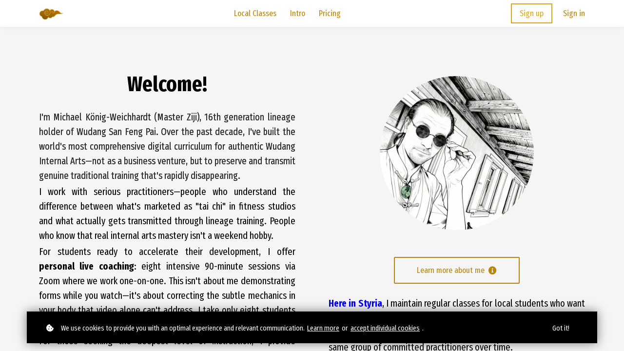

--- FILE ---
content_type: text/html;charset=UTF-8
request_url: https://wudang.academy/?attachment_id=11846
body_size: 55839
content:

<!DOCTYPE html>
<html lang="en">
    <head>
        
    <title>Wudang Academy | Authentic Tai Chi, Qigong & Kung Fu Training</title>


     <meta charset="UTF-8"> 
     <meta name="viewport" content="width=device-width, initial-scale=1"> 
     <meta name="description" content="Join the world&#039;s leading online Wudang Academy. Learn authentic Taiji, Qigong &amp; martial arts from Sanfeng lineage masters. Global community, weekly new content."> 
     <meta name="keywords" content="wudang martial arts, learn online, workshops, academy"> 
     <meta name="author" content="Wudang Academy"> 
     <meta name="twitter:card" content="summary_large_image"> 
     <meta name="twitter:site" content="@"> 
     <meta name="twitter:title" content="Wudang Academy | Authentic Tai Chi, Qigong &amp; Kung Fu Training"> 
     <meta name="twitter:description" content="Join the world&#039;s leading online Wudang Academy. Learn authentic Taiji, Qigong &amp; martial arts from Sanfeng lineage masters. Global community, weekly new content."> 
     <meta name="twitter:image" content="https://lwfiles.mycourse.app/68e965d411c5dc597abde17c-public/e8bb927ec5f227f7d43135913ca9bd16.jpg"> 
     <meta property="og:url" content="https://wudang.academy/"> 
     <meta property="og:title" content="Wudang Academy | Authentic Tai Chi, Qigong &amp; Kung Fu Training"> 
     <meta property="og:type" content="website"> 
     <meta property="og:image" content="https://lwfiles.mycourse.app/68e965d411c5dc597abde17c-public/e8bb927ec5f227f7d43135913ca9bd16.jpg"> 
     <meta property="og:description" content="Join the world&#039;s leading online Wudang Academy. Learn authentic Taiji, Qigong &amp; martial arts from Sanfeng lineage masters. Global community, weekly new content."> 
     <meta property="og:site_name" content="Wudang Academy"> 
     <meta property="article:publisher" content="https://www.facebook.com/michael.weichhardt/"> 
     <meta name="csrf-token" content="e934cd09573a9e12489615363a0ba9867a9ab24296e3c7869ea417f978b8c7df"> 

    <link rel="canonical" href="https://wudang.academy/"/>
		<link rel="icon" type="image/png" href="https://lwfiles.mycourse.app/68e965d411c5dc597abde17c-public/a571d22ec96cab99f3e20a1ca4d09b9a.png">
		<link rel="apple-touch-icon" type="image/png" href="https://lwfiles.mycourse.app/68e965d411c5dc597abde17c-public/a571d22ec96cab99f3e20a1ca4d09b9a.png">
		<script type='text/javascript'>var me=false;var environment='production';var imagePath='https://cdn.mycourse.app/v4.26.0';var server='//wudang.academy/api/';var fileServer='https://api.us-e1.learnworlds.com/';var api='https://api.us-e1.learnworlds.com/';var lw_client='68e965d411c5dc597abde17c';var serverImg='https://lwfiles.mycourse.app/68e965d411c5dc597abde17c-public/';var subscriptionMode=false;var paymentsURL='https://wudang.academy/payment?product_id=';var clientURL='//wudang.academy';var SITENAME='Wudang Academy';var WHITELABEL=true;var WHITELABEL_SETTINGS='{"learn_more_admin_disabled":false,"learn_more_others_disabled":false,"roles_to_disable_learn_more":["61bb42d5e07e202700000013","61bb42d5e07e202700000011","61bb42d5e07e202700000002","61bb42d5e07e202700000014","61bb42d5e07e202700000012","61bb42d5e07e202700000003","61bb42d5e07e202700000004","61bb42d5e07e202700000009","61bb42d5e07e202700000006","61bb42d5e07e202700000001","61bb42d5e07e202700000005","61bb42d5e07e202700000016","61bb42d5e07e202700000008","61bb42d5e07e202700000015","61bb42d5e07e202700000010","61bb42d5e07e202700000007"],"roles_to_disable_ask_for_help":["61bb42d5e07e202700000002","61bb42d5e07e202700000003","61bb42d5e07e202700000004","61bb42d5e07e202700000006","61bb42d5e07e202700000001","61bb42d5e07e202700000005","61bb42d5e07e202700000015","61bb42d5e07e202700000007"]}';var BILLING='C';var SITE_AFFILIATES={"active":true,"commissionRate":30,"cookieExpiration":"60","maturation":30,"selfRegister":true,"displayAffiliateCustomers":true,"displayAffiliateLeads":true,"products":[{"id":"68f2839d560f89a9260a2fce","type":"learning_program"},{"id":"68f0f2c812ff4c18fb0ea1da","type":"course"},{"id":"68ee310612fd3dbde50c9d70","type":"course"},{"id":"68fa36a39b97b5c8180111d7","type":"course"},{"id":"6915befcce34c9e72102824c","type":"course"},{"id":"68f5f00dd2bd8b6a3a08f0ca","type":"course"},{"id":"69428c62562084e73907482b","type":"course"}],"paymentMethods":["paypal"],"agreement":"","minAffiliateCommissionStatus":"mature","afterLoginNavigation":{"type":"dashboard","url":"","page":{"title":"Home","slug":"home"}},"products-migration-v4":[{"id":"68f2839d560f89a9260a2fce","type":"learning_program","title":"Wudang Academy Membership","titleId":"member","price":{"price":1899,"currency":"EUR"},"cacStatus":"paid","settings":{"description":"Access the complete Wudang Academy digital library with our monthly membership.","image":"\/cdf0ba063cb2828c7be4506788982551.jpg","traversalType":"free","identifiers":{"google_store_id":"member","apple_store_id":"member","slug":"member"}},"image":"https:\/\/api.us-e1.learnworlds.com\/imagefile\/\/cdf0ba063cb2828c7be4506788982551.jpg?client_id=68e965d411c5dc597abde17c&width=300&height=0"},{"id":"68f0f2c812ff4c18fb0ea1da","type":"course","title":"Five Animals Qigong","titleId":"wuxing","price":{"price":14999,"currency":"EUR"},"cacStatus":"paid","settings":{"description":null,"identifiers":{"google_store_id":"wuxing","apple_store_id":"wuxing","slug":"wuxing"},"image":"\/1ae9694f213112232bfa6f5dda050886.jpg","keywords":"Leopard, Crane, Snake, Tiger, and Dragon. Each animal naturally nourishes the next, creating sustainable energy flow.","points":null,"registeredUsers":0,"tags":[]},"image":"https:\/\/api.us-e1.learnworlds.com\/imagefile\/\/1ae9694f213112232bfa6f5dda050886.jpg?client_id=68e965d411c5dc597abde17c&width=300&height=0"},{"id":"68ee310612fd3dbde50c9d70","type":"course","title":"Zhan Zhuang: The Art of Standing Meditation","titleId":"zhan-zhuang","price":{"price":8990,"currency":"EUR"},"cacStatus":"paid","settings":{"description":null,"identifiers":{"google_store_id":"zhan_zhuang","apple_store_id":"zhan_zhuang","slug":"zhan-zhuang"},"image":"\/cbc2859ac254fa7a86105019cfbf1b2a.jpg","keywords":"You'll learn proper posture, relaxation, and breathing techniques that build internal strength, improve balance, and reduce stress.","points":null,"registeredUsers":0,"tags":[]},"image":"https:\/\/api.us-e1.learnworlds.com\/imagefile\/\/cbc2859ac254fa7a86105019cfbf1b2a.jpg?client_id=68e965d411c5dc597abde17c&width=300&height=0"},{"id":"68fa36a39b97b5c8180111d7","type":"course","title":"Foundation Form - Jibenquan","titleId":"jibenquan","price":{"price":8999,"currency":"EUR"},"cacStatus":"paid","settings":{"description":null,"identifiers":{"google_store_id":"jibenquan","apple_store_id":"jibenquan","slug":"jibenquan"},"image":"\/06849288b84fc01fec644837480bcdfb.jpg","keywords":"Master the 28 movements of Wudang's foundation form. Perfect for beginners learning kung fu stances, strikes, kicks, and internal martial arts fundamentals.","points":null,"registeredUsers":17,"tags":["Gongfu"]},"image":"https:\/\/api.us-e1.learnworlds.com\/imagefile\/\/06849288b84fc01fec644837480bcdfb.jpg?client_id=68e965d411c5dc597abde17c&width=300&height=0"},{"id":"6915befcce34c9e72102824c","type":"course","title":"Wudang Taiji 28 Steps","titleId":"wudang-taiji-28-steps","price":{"price":21899,"currency":"EUR"},"cacStatus":"paid","settings":{"description":null,"identifiers":{"google_store_id":"wudang_taiji_28_steps","apple_store_id":"wudang_taiji_28_steps","slug":"wudang-taiji-28-steps"},"image":"\/16ff38f3a07d7d58086dbbea4dc52b7a.jpg","keywords":"Master the Wudang Tai Chi 28 form - authentic Zhang Sanfeng tradition. Perfect beginner tai chi training combining internal martial arts and stress relief.","points":null,"registeredUsers":21,"tags":["Taiji"]},"image":"https:\/\/api.us-e1.learnworlds.com\/imagefile\/\/16ff38f3a07d7d58086dbbea4dc52b7a.jpg?client_id=68e965d411c5dc597abde17c&width=300&height=0"},{"id":"68f5f00dd2bd8b6a3a08f0ca","type":"course","title":"Eight Brocades Qigong","titleId":"eight-brocades-qigong","price":{"price":18999,"currency":"EUR"},"cacStatus":"paid","settings":{"description":null,"identifiers":{"google_store_id":"eight_brocades_qigong","apple_store_id":"eight_brocades_qigong","slug":"eight-brocades-qigong"},"image":"\/c504748907cb163b12fec29102e6f100.jpg","keywords":"These eight simple movements help you release tension, boost your energy, and calm your mind.","points":null,"registeredUsers":21,"tags":["Qigong"]},"image":"https:\/\/api.us-e1.learnworlds.com\/imagefile\/\/c504748907cb163b12fec29102e6f100.jpg?client_id=68e965d411c5dc597abde17c&width=300&height=0"},{"id":"69428c62562084e73907482b","type":"course","title":"Foundational Wudang Taiji Movements","titleId":"foundational-wudang-taiji-movements","price":{"price":0,"currency":"EUR"},"cacStatus":"paid","settings":{"description":null,"fromMarketplace":null,"identifiers":{"google_store_id":"foundational_wudang_taiji_movements","apple_store_id":"foundational_wudang_taiji_movements","slug":"foundational-wudang-taiji-movements"},"image":null,"inMarketplace":null,"keywords":"","marketplaceEnrollmentFee":null,"marketplaceProductId":null,"points":null,"registeredUsers":0,"tags":[]},"image":"https:\/\/cdn.mycourse.app\/v4.24.6\/author\/images\/default-course-img.jpg"}]};var LWSettings={"deactive_components":{"ebook":false},"components_settings":{"dailynews":{"categories":false},"posts":{"tips":false,"livecode":false}}};var LWClient={"promotions":true,"learning_programs_one_off":true,"learning_programs_subscriptions":true,"integrations":true,"advanced_integrations":true,"financial_gateways":true,"theming":true,"pages_templates":true,"pages_builder_starter":true,"pages_builder_advanced_templates":true,"course_unit_completion":true,"course_unit_navigation_sequential":true,"course_unit_navigation":true,"pages_builder":true,"instructors":25,"seat_managers":10,"affiliates":true,"affiliates_partial":true,"question_bank":true,"account_manager":true,"certifications":true,"import_assessment_from_xls":true,"advanced_analytics":true,"free_courses":true,"private_courses":true,"private_enroll":true,"interactive_video":true,"white_label":true,"gamification":true,"includes":true,"admins":true,"ebooks":true,"social":true,"multilanguage":true,"learning_programs_free":true,"learning_programs_private":true,"videouploader":true,"api":true,"webhooks":true,"thank_you_page":true,"after_purchase_partial_settings":true,"after_purchase_settings":true,"pdf_watermark":true,"video_watermark":true,"video_transcript":true,"video_subtitles":true,"video_headings":true,"video_skin":true,"video_elements_basic":true,"video_elements_advanced":true,"video_thumbnail":true,"video_on_click_actions":true,"video_on_show_actions":true,"integration_zoom":true,"integration_webex":true,"integration_google_meet":true,"integration_teams":true,"integration_calendly":true,"integration_hubspot":true,"livesession_multiple_accounts":true,"scorm":true,"graded_scorm":true,"analytics_advanced_queries":true,"analytics_simple_queries":true,"custom_fonts":true,"custom_code_liquid_expressions":true,"mobile_app_submit":true,"file_assignment_course_unit":true,"popups":9223372036854775807,"user_login_permission":true,"site_flavor_export":true,"site_flavor_import":true,"site_templates":9223372036854775807,"report_scheduled_tasks_allowed":20,"bulk_actions":true,"import_users":true,"import_tags":true,"custom_auth_url":true,"new_assessment_marketing_form":true,"new_assessment_file_upload":true,"webcam_upload":true,"audio_upload":true,"saml":true,"openid":true,"user_roles_create_custom":true,"user_roles_segment":true,"user_impersonation":true,"user_roles_custom_roles_create_edit":9223372036854775807,"user_roles_predefined_roles_edit":true,"user_roles_assignable_user_roles":true,"user_roles_total_users_for_all_custom_roles":9223372036854775807,"automations":true,"user_groups":true,"user_groups_max_members":200,"nps":true,"qualification":true,"mobile_analytics":true,"signup_eligibility":true,"user_progress-mark-complete":true,"funnels":9223372036854775807,"tag_manager":true,"domain_rename":true,"mass_mails":true,"ai_reporting":true,"digital_credentials":true,"cross_school_resource_sharing":true,"same_school_resource_sharing_sync":true,"user_progress_matrix":true,"course_progress_matrix":true,"after_login_pages_based_on_user_tag":true,"assessments_video_response_time":40,"assessments_audio_response_time":120,"assessments_file_upload_size":20,"site_allowed_num_sso_settings":3,"referrals":true,"licenses":true,"gifts":true,"custom_orders":true};var oauthInfo='lw_client=68e965d411c5dc597abde17c&access_token=';var assetsPath='https://cdn.mycourse.app/v4.26.0/_cdnAssets';var PAGES_IN_TOPBAR=[];var currencySymbol='€';var currencyCode='EUR';var currencySymbolPosition='RIGHT_ISO_CODE_SPACE';var currencyDecimalsSeparator='.';var currencyThousandsSeparator=',';var currencyDecimalsNum='2';var currencyUseVedic=false;var SOCIAL_LOGINS=["google","facebook","linkedin","apple","twitter"];var ACTIVE_SSO_CONNECTIONS=[];var LW_AUTH_ENABLED=true;var SCHOOL_LOGO='77dd668e2323a86c4df070a1aafacc55.png';var LOGIN_FORM_TEMPLATE='loginForm4';var LOGIN_FORM_IMAGE='ec53032e58272eb3c7323082e87e6355.jpg';var LWPackage='learning_center_299_EUR';var GATEWAYS=["stripe"];var COURSE_CONTINUE_SETTING=false;var MOBILE_SETTINGS={"mobile_logo":"","mobile_site_name":"","mobile_landing_page":null,"mobile_description":"Login to start learning","mobile_social_facebook_text":"Sign in with Facebook","mobile_social_twitter_text":"Sign in with Twitter","mobile_social_linkedin_text":"Sign in with Linkedin","mobile_social_google_text":"Sign in with Google","disabled_signup_alert_title":"Registration Disabled","disabled_signup_alert_text":"Please visit the school page from your browser in order to register and then use the app to access your courses.","disabled_signup_label_translation":"Registration is unavailable while using the app","mobile_signup":false,"mobile_social_display":false,"mobile_display_free_courses":false,"mobile_display_paid_courses":false,"mobile_allow_purchase":false};var DP_SETTINGS={"type":"custom","cookies":true,"marketing":true,"email":true,"deletion_request":false,"rejectall":false,"guest_cookies_upd":false};var WEGLOT_ACTIVE=false;var DP_EU=false;var SITE_DISABLE_SIGNUP=false;var SITE_TRIGGER_USER_SIGNUP_ELIGIBILITY_CHECK=false;var ACTIVE_SITE_TEMPLATE='68e966832455e04669021f0f';var SITE_SOCIAL_FACEBOOK='https://www.facebook.com/michael.weichhardt/';var SITE_SOCIAL_TWITTER='';var SITE_SOCIAL_INSTAGRAM='https://www.instagram.com/wudang.academy/';var SITE_SOCIAL_YOUTUBE='https://www.youtube.com/@michaelweichhardt';var SITE_SOCIAL_LINKEDIN='';var SITE_SOCIAL_PINTEREST='';var SITE_DISABLED_APPS=["workpad","dailynews"];var USER_CUSTOM_FIELDS=[];var USER_SIGNUP_FIELDS=[{"active":true,"required":true,"type":"text","name":"username","order":"10","translationKey":"common.sign_up_what_name","placeholderTranslationKey":"common.sign_up_name"},{"active":true,"required":true,"type":"email","name":"email","order":"20","translationKey":"common.sign_up_what_email","placeholderTranslationKey":"common.sign_up_email"},{"active":true,"required":true,"type":"password","name":"password","order":"30","translationKey":"common.sign_up_what_password","placeholderTranslationKey":"common.sign_up_password"},{"active":true,"required":false,"name":"optin","order":"160","translationKey":"common.sign_up_optin","type":"checkbox"}];var SITE_USER_FIRST_LAST_NAME_ENABLED=false;var SITE_USER_FIRST_LAST_NAME_REQUIRED_FIELDS='last_name';var SITE_REGISTRATION_TERMS={"active":false,"required":false};var STYLES_CUSTOM_FONTS=[];var INVOICE_ADDITIONAL=false;var INVOICE_ADDITIONAL_REQUIRED=false;var INVOICE_ADDITIONAL_AUTOFILLED=true;var INVOICE_ADDITIONAL_LABEL=false;var INVOICE_ADDITIONAL_TITLE=false;var FINANCIAL_BILLING_INFO={"active":true,"locked":{"bf_name":{"values":{"active":true,"required":true},"disable":{"active":true,"required":true},"integrations":["stripe_tax","stripe"]},"bf_address":{"values":{"active":true,"required":true},"disable":{"active":true,"required":true},"integrations":["stripe_tax","stripe"]},"bf_country":{"values":{"active":true,"required":true},"disable":{"active":true,"required":true},"integrations":["stripe_tax","stripe"]},"bf_postalcode":{"values":{"active":true,"required":true},"disable":{"active":true,"required":true},"integrations":["stripe_tax","stripe"]},"bf_city":{"values":{"active":true},"disable":{"active":true},"integrations":["stripe_tax","stripe"]},"bf_taxid":{"values":{"active":true},"disable":{"active":true},"integrations":["stripe_tax"]},"bf_brazilian_tax_id":{"values":{"active":true},"disable":{"active":true},"integrations":["stripe"]},"bf_brazilian_states":{"values":{"active":true},"disable":{"active":true},"integrations":["stripe"]}},"standard_enabled":true,"standard":[{"active":true,"required":true,"name":"Name","signup_name":null,"type":"text","key":"bf_name","icon_id":"nameIcon","icon_class":"","user_value":null,"placeholder":null,"enable_validation":false,"constraint_rule":"custom","validation_regex":"\/\/","validation_fail_message":"","checkbox_label":null,"isFullWidth":false},{"active":true,"required":true,"name":"Address","signup_name":null,"type":"text","key":"bf_address","icon_id":"nameIcon","icon_class":"","user_value":null,"placeholder":null,"enable_validation":false,"constraint_rule":"custom","validation_regex":"\/\/","validation_fail_message":"","checkbox_label":null,"isFullWidth":false},{"active":true,"required":true,"name":"City","signup_name":null,"type":"text","key":"bf_city","icon_id":"nameIcon","icon_class":"","user_value":null,"placeholder":null,"enable_validation":false,"constraint_rule":"custom","validation_regex":"\/\/","validation_fail_message":"","checkbox_label":null,"isFullWidth":false},{"active":true,"required":true,"name":"Postal code","signup_name":null,"type":"text","key":"bf_postalcode","icon_id":"nameIcon","icon_class":"","user_value":null,"placeholder":null,"enable_validation":false,"constraint_rule":"custom","validation_regex":"\/\/","validation_fail_message":"","checkbox_label":null,"isFullWidth":false},{"active":true,"required":true,"name":"Country","signup_name":null,"type":"dropdown","key":"bf_country","icon_id":"nameIcon","icon_class":"","user_value":null,"placeholder":null,"enable_validation":false,"constraint_rule":"custom","validation_regex":"\/\/","validation_fail_message":"","checkbox_label":null,"isFullWidth":false,"options":[{"field_name":"Afghanistan","field_value":"AF"},{"field_name":"\u00c5land Islands","field_value":"AX"},{"field_name":"Albania","field_value":"AL"},{"field_name":"Algeria","field_value":"DZ"},{"field_name":"American Samoa","field_value":"AS"},{"field_name":"Andorra","field_value":"AD"},{"field_name":"Angola","field_value":"AO"},{"field_name":"Anguilla","field_value":"AI"},{"field_name":"Antarctica","field_value":"AQ"},{"field_name":"Antigua and Barbuda","field_value":"AG"},{"field_name":"Argentina","field_value":"AR"},{"field_name":"Armenia","field_value":"AM"},{"field_name":"Aruba","field_value":"AW"},{"field_name":"Australia","field_value":"AU"},{"field_name":"Austria","field_value":"AT"},{"field_name":"Azerbaijan","field_value":"AZ"},{"field_name":"Bahamas","field_value":"BS"},{"field_name":"Bahrain","field_value":"BH"},{"field_name":"Bangladesh","field_value":"BD"},{"field_name":"Barbados","field_value":"BB"},{"field_name":"Belarus","field_value":"BY"},{"field_name":"Belgium","field_value":"BE"},{"field_name":"Belize","field_value":"BZ"},{"field_name":"Benin","field_value":"BJ"},{"field_name":"Bermuda","field_value":"BM"},{"field_name":"Bhutan","field_value":"BT"},{"field_name":"Bolivia, Plurinational State of","field_value":"BO"},{"field_name":"Bonaire, Sint Eustatius and Saba","field_value":"BQ"},{"field_name":"Bosnia and Herzegovina","field_value":"BA"},{"field_name":"Botswana","field_value":"BW"},{"field_name":"Bouvet Island","field_value":"BV"},{"field_name":"Brazil","field_value":"BR"},{"field_name":"British Indian Ocean Territory","field_value":"IO"},{"field_name":"Brunei Darussalam","field_value":"BN"},{"field_name":"Bulgaria","field_value":"BG"},{"field_name":"Burkina Faso","field_value":"BF"},{"field_name":"Burundi","field_value":"BI"},{"field_name":"Cambodia","field_value":"KH"},{"field_name":"Cameroon","field_value":"CM"},{"field_name":"Canada","field_value":"CA"},{"field_name":"Cape Verde","field_value":"CV"},{"field_name":"Cayman Islands","field_value":"KY"},{"field_name":"Central African Republic","field_value":"CF"},{"field_name":"Chad","field_value":"TD"},{"field_name":"Chile","field_value":"CL"},{"field_name":"China","field_value":"CN"},{"field_name":"Christmas Island","field_value":"CX"},{"field_name":"Cocos (Keeling) Islands","field_value":"CC"},{"field_name":"Colombia","field_value":"CO"},{"field_name":"Comoros","field_value":"KM"},{"field_name":"Congo","field_value":"CG"},{"field_name":"Congo, the Democratic Republic of the","field_value":"CD"},{"field_name":"Cook Islands","field_value":"CK"},{"field_name":"Costa Rica","field_value":"CR"},{"field_name":"C\u00f4te d'Ivoire","field_value":"CI"},{"field_name":"Croatia","field_value":"HR"},{"field_name":"Cuba","field_value":"CU"},{"field_name":"Cura\u00e7ao","field_value":"CW"},{"field_name":"Cyprus","field_value":"CY"},{"field_name":"Czech Republic","field_value":"CZ"},{"field_name":"Denmark","field_value":"DK"},{"field_name":"Djibouti","field_value":"DJ"},{"field_name":"Dominica","field_value":"DM"},{"field_name":"Dominican Republic","field_value":"DO"},{"field_name":"Ecuador","field_value":"EC"},{"field_name":"Egypt","field_value":"EG"},{"field_name":"El Salvador","field_value":"SV"},{"field_name":"Equatorial Guinea","field_value":"GQ"},{"field_name":"Eritrea","field_value":"ER"},{"field_name":"Estonia","field_value":"EE"},{"field_name":"Ethiopia","field_value":"ET"},{"field_name":"Falkland Islands (Malvinas)","field_value":"FK"},{"field_name":"Faroe Islands","field_value":"FO"},{"field_name":"Fiji","field_value":"FJ"},{"field_name":"Finland","field_value":"FI"},{"field_name":"France","field_value":"FR"},{"field_name":"French Guiana","field_value":"GF"},{"field_name":"French Polynesia","field_value":"PF"},{"field_name":"French Southern Territories","field_value":"TF"},{"field_name":"Gabon","field_value":"GA"},{"field_name":"Gambia","field_value":"GM"},{"field_name":"Georgia","field_value":"GE"},{"field_name":"Germany","field_value":"DE"},{"field_name":"Ghana","field_value":"GH"},{"field_name":"Gibraltar","field_value":"GI"},{"field_name":"Greece","field_value":"GR"},{"field_name":"Greenland","field_value":"GL"},{"field_name":"Grenada","field_value":"GD"},{"field_name":"Guadeloupe","field_value":"GP"},{"field_name":"Guam","field_value":"GU"},{"field_name":"Guatemala","field_value":"GT"},{"field_name":"Guernsey","field_value":"GG"},{"field_name":"Guinea","field_value":"GN"},{"field_name":"Guinea-Bissau","field_value":"GW"},{"field_name":"Guyana","field_value":"GY"},{"field_name":"Haiti","field_value":"HT"},{"field_name":"Heard Island and McDonald Islands","field_value":"HM"},{"field_name":"Holy See (Vatican City State)","field_value":"VA"},{"field_name":"Honduras","field_value":"HN"},{"field_name":"Hong Kong","field_value":"HK"},{"field_name":"Hungary","field_value":"HU"},{"field_name":"Iceland","field_value":"IS"},{"field_name":"India","field_value":"IN"},{"field_name":"Indonesia","field_value":"ID"},{"field_name":"Iran, Islamic Republic of","field_value":"IR"},{"field_name":"Iraq","field_value":"IQ"},{"field_name":"Ireland","field_value":"IE"},{"field_name":"Isle of Man","field_value":"IM"},{"field_name":"Israel","field_value":"IL"},{"field_name":"Italy","field_value":"IT"},{"field_name":"Jamaica","field_value":"JM"},{"field_name":"Japan","field_value":"JP"},{"field_name":"Jersey","field_value":"JE"},{"field_name":"Jordan","field_value":"JO"},{"field_name":"Kazakhstan","field_value":"KZ"},{"field_name":"Kenya","field_value":"KE"},{"field_name":"Kiribati","field_value":"KI"},{"field_name":"Korea, Democratic People's Republic of","field_value":"KP"},{"field_name":"Korea, Republic of","field_value":"KR"},{"field_name":"Kuwait","field_value":"KW"},{"field_name":"Kyrgyzstan","field_value":"KG"},{"field_name":"Lao People's Democratic Republic","field_value":"LA"},{"field_name":"Latvia","field_value":"LV"},{"field_name":"Lebanon","field_value":"LB"},{"field_name":"Lesotho","field_value":"LS"},{"field_name":"Liberia","field_value":"LR"},{"field_name":"Libya","field_value":"LY"},{"field_name":"Liechtenstein","field_value":"LI"},{"field_name":"Lithuania","field_value":"LT"},{"field_name":"Luxembourg","field_value":"LU"},{"field_name":"Macao","field_value":"MO"},{"field_name":"Macedonia, the former Yugoslav Republic of","field_value":"MK"},{"field_name":"Madagascar","field_value":"MG"},{"field_name":"Malawi","field_value":"MW"},{"field_name":"Malaysia","field_value":"MY"},{"field_name":"Maldives","field_value":"MV"},{"field_name":"Mali","field_value":"ML"},{"field_name":"Malta","field_value":"MT"},{"field_name":"Marshall Islands","field_value":"MH"},{"field_name":"Martinique","field_value":"MQ"},{"field_name":"Mauritania","field_value":"MR"},{"field_name":"Mauritius","field_value":"MU"},{"field_name":"Mayotte","field_value":"YT"},{"field_name":"Mexico","field_value":"MX"},{"field_name":"Micronesia, Federated States of","field_value":"FM"},{"field_name":"Moldova, Republic of","field_value":"MD"},{"field_name":"Monaco","field_value":"MC"},{"field_name":"Mongolia","field_value":"MN"},{"field_name":"Montenegro","field_value":"ME"},{"field_name":"Montserrat","field_value":"MS"},{"field_name":"Morocco","field_value":"MA"},{"field_name":"Mozambique","field_value":"MZ"},{"field_name":"Myanmar","field_value":"MM"},{"field_name":"Namibia","field_value":"NA"},{"field_name":"Nauru","field_value":"NR"},{"field_name":"Nepal","field_value":"NP"},{"field_name":"Netherlands","field_value":"NL"},{"field_name":"New Caledonia","field_value":"NC"},{"field_name":"New Zealand","field_value":"NZ"},{"field_name":"Nicaragua","field_value":"NI"},{"field_name":"Niger","field_value":"NE"},{"field_name":"Nigeria","field_value":"NG"},{"field_name":"Niue","field_value":"NU"},{"field_name":"Norfolk Island","field_value":"NF"},{"field_name":"Northern Mariana Islands","field_value":"MP"},{"field_name":"Norway","field_value":"NO"},{"field_name":"Oman","field_value":"OM"},{"field_name":"Pakistan","field_value":"PK"},{"field_name":"Palau","field_value":"PW"},{"field_name":"Palestinian Territory, Occupied","field_value":"PS"},{"field_name":"Panama","field_value":"PA"},{"field_name":"Papua New Guinea","field_value":"PG"},{"field_name":"Paraguay","field_value":"PY"},{"field_name":"Peru","field_value":"PE"},{"field_name":"Philippines","field_value":"PH"},{"field_name":"Pitcairn","field_value":"PN"},{"field_name":"Poland","field_value":"PL"},{"field_name":"Portugal","field_value":"PT"},{"field_name":"Puerto Rico","field_value":"PR"},{"field_name":"Qatar","field_value":"QA"},{"field_name":"R\u00e9union","field_value":"RE"},{"field_name":"Romania","field_value":"RO"},{"field_name":"Russian Federation","field_value":"RU"},{"field_name":"Rwanda","field_value":"RW"},{"field_name":"Saint Barth\u00e9lemy","field_value":"BL"},{"field_name":"Saint Helena, Ascension and Tristan da Cunha","field_value":"SH"},{"field_name":"Saint Kitts and Nevis","field_value":"KN"},{"field_name":"Saint Lucia","field_value":"LC"},{"field_name":"Saint Martin (French part)","field_value":"MF"},{"field_name":"Saint Pierre and Miquelon","field_value":"PM"},{"field_name":"Saint Vincent and the Grenadines","field_value":"VC"},{"field_name":"Samoa","field_value":"WS"},{"field_name":"San Marino","field_value":"SM"},{"field_name":"Sao Tome and Principe","field_value":"ST"},{"field_name":"Saudi Arabia","field_value":"SA"},{"field_name":"Senegal","field_value":"SN"},{"field_name":"Serbia","field_value":"RS"},{"field_name":"Seychelles","field_value":"SC"},{"field_name":"Sierra Leone","field_value":"SL"},{"field_name":"Singapore","field_value":"SG"},{"field_name":"Sint Maarten (Dutch part)","field_value":"SX"},{"field_name":"Slovakia","field_value":"SK"},{"field_name":"Slovenia","field_value":"SI"},{"field_name":"Solomon Islands","field_value":"SB"},{"field_name":"Somalia","field_value":"SO"},{"field_name":"South Africa","field_value":"ZA"},{"field_name":"South Georgia and the South Sandwich Islands","field_value":"GS"},{"field_name":"South Sudan","field_value":"SS"},{"field_name":"Spain","field_value":"ES"},{"field_name":"Sri Lanka","field_value":"LK"},{"field_name":"Sudan","field_value":"SD"},{"field_name":"Suriname","field_value":"SR"},{"field_name":"Svalbard and Jan Mayen","field_value":"SJ"},{"field_name":"Swaziland","field_value":"SZ"},{"field_name":"Sweden","field_value":"SE"},{"field_name":"Switzerland","field_value":"CH"},{"field_name":"Syrian Arab Republic","field_value":"SY"},{"field_name":"Taiwan","field_value":"TW"},{"field_name":"Tajikistan","field_value":"TJ"},{"field_name":"Tanzania, United Republic of","field_value":"TZ"},{"field_name":"Thailand","field_value":"TH"},{"field_name":"Timor-Leste","field_value":"TL"},{"field_name":"Togo","field_value":"TG"},{"field_name":"Tokelau","field_value":"TK"},{"field_name":"Tonga","field_value":"TO"},{"field_name":"Trinidad and Tobago","field_value":"TT"},{"field_name":"Tunisia","field_value":"TN"},{"field_name":"Turkey","field_value":"TR"},{"field_name":"Turkmenistan","field_value":"TM"},{"field_name":"Turks and Caicos Islands","field_value":"TC"},{"field_name":"Tuvalu","field_value":"TV"},{"field_name":"Uganda","field_value":"UG"},{"field_name":"Ukraine","field_value":"UA"},{"field_name":"United Arab Emirates","field_value":"AE"},{"field_name":"United Kingdom","field_value":"GB"},{"field_name":"United States","field_value":"US"},{"field_name":"United States Minor Outlying Islands","field_value":"UM"},{"field_name":"Uruguay","field_value":"UY"},{"field_name":"Uzbekistan","field_value":"UZ"},{"field_name":"Vanuatu","field_value":"VU"},{"field_name":"Venezuela, Bolivarian Republic of","field_value":"VE"},{"field_name":"Viet Nam","field_value":"VN"},{"field_name":"Virgin Islands, British","field_value":"VG"},{"field_name":"Virgin Islands, U.S.","field_value":"VI"},{"field_name":"Wallis and Futuna","field_value":"WF"},{"field_name":"Western Sahara","field_value":"EH"},{"field_name":"Yemen","field_value":"YE"},{"field_name":"Zambia","field_value":"ZM"},{"field_name":"Zimbabwe","field_value":"ZW"}]},{"active":true,"required":false,"name":"Business Tax ID","signup_name":null,"type":"text","key":"bf_taxid","icon_id":"nameIcon","icon_class":"","user_value":null,"placeholder":null,"enable_validation":false,"constraint_rule":"custom","validation_regex":"\/\/","validation_fail_message":"","checkbox_label":null,"isFullWidth":false}],"boleto":[{"active":true,"required":false,"name":"Brazilian Tax ID","signup_name":null,"type":"text","key":"bf_brazilian_tax_id","icon_id":"nameIcon","icon_class":"","user_value":null,"placeholder":null,"enable_validation":true,"constraint_rule":"custom","validation_regex":"\/^([0-9]{3}|[0-9]{2}).[0-9]{3}.[0-9]{3}([-][0-9]{2}|(\/([0-9]{4}\\-([0-9]{2}))))$\/","validation_fail_message":"Invalid Tax id format. Example 000.000.000-00 or 00.000.000\/0000-00","checkbox_label":null,"isFullWidth":false},{"active":true,"required":false,"name":"Brazilian State","signup_name":null,"type":"dropdown","key":"bf_brazilian_states","icon_id":"nameIcon","icon_class":"","user_value":null,"placeholder":null,"enable_validation":false,"constraint_rule":"custom","validation_regex":"\/\/","validation_fail_message":"","checkbox_label":null,"isFullWidth":false,"options":[{"field_name":"Acre","field_value":"AC"},{"field_name":"Alagoas","field_value":"AL"},{"field_name":"Amap\u00e1","field_value":"AP"},{"field_name":"Amazonas","field_value":"AM"},{"field_name":"Bahia","field_value":"BA"},{"field_name":"Cear\u00e1","field_value":"CE"},{"field_name":"Distrito Federal","field_value":"DF"},{"field_name":"Esp\u00edrito Santo","field_value":"ES"},{"field_name":"Goi\u00e1s","field_value":"GO"},{"field_name":"Maranh\u00e3o","field_value":"MA"},{"field_name":"Mato Grosso","field_value":"MT"},{"field_name":"Mato Grosso do Sul","field_value":"MS"},{"field_name":"Minas Gerais","field_value":"MG"},{"field_name":"Par\u00e1","field_value":"PA"},{"field_name":"Para\u00edba","field_value":"PB"},{"field_name":"Paran\u00e1","field_value":"PR"},{"field_name":"Pernambuco","field_value":"PE"},{"field_name":"Piau\u00ed","field_value":"PI"},{"field_name":"Rio de Janeiro","field_value":"RJ"},{"field_name":"Rio Grande do Norte","field_value":"RN"},{"field_name":"Rio Grande do Sul","field_value":"RS"},{"field_name":"Rond\u00f4nia","field_value":"RO"},{"field_name":"Roraima","field_value":"RR"},{"field_name":"Santa Catarina","field_value":"SC"},{"field_name":"S\u00e3o Paulo","field_value":"SP"},{"field_name":"Sergipe","field_value":"SE"},{"field_name":"Tocantins","field_value":"TO"}]}],"boleto_enabled":false,"fields":[]};var FINANCIAL_INVOICE_DISABLED=false;var TAX_SERVICE={"name":"StripeTax","enabled":true,"has_billing_details":true,"has_checkout_tax_analysis":true,"has_stripe_tax_rates":true,"has_invoice_preview":false,"has_business_tax_validation":true,"throws_errors":true,"tax_behavior":"exclusive"};var STRIPE_ACCOUNT_COUNTRY='AT';var STRIPE_CONNECT_ACCOUNT_ID='acct_1SGwe5EfAoHCJMQ1';var ACTIVE_STRIPE_SOURCE_PAYMENT_METHODS=["ideal","bancontact","p24","applepay","googlepay","klarna"];var FINANCIAL_STRIPE_BILLING_ADDRESS=false;var FINANCIAL_STRIPE_DISABLE_LINK=false;var FINANCIAL_STRIPE_VAT=false;var FINANCIAL_TERMS=true;var SCHOOL_SUPPORT={"teacher":null,"tech":null};var currentSiteTemplateStyles={"typography":{"*":{"fontFamily":"Barlow"},"learnworlds-heading-large":{"fontFamily":"Fira Sans Extra Condensed","fontWeight":"bold","fontSize":52,"opacity":1,"letterSpacing":"0","lineHeight":1.25,"textTransform":"none"},"learnworlds-heading-normal":{"fontFamily":"Fira Sans Extra Condensed","fontWeight":"bold","fontSize":44,"opacity":1,"letterSpacing":"0","lineHeight":1.25,"textTransform":"none"},"learnworlds-heading-small":{"fontFamily":"Fira Sans Extra Condensed","fontWeight":"bold","fontSize":38,"opacity":1,"letterSpacing":"0","lineHeight":1.25,"textTransform":"none"},"learnworlds-subheading-large":{"fontFamily":"Fira Sans Extra Condensed","fontWeight":"bold","fontSize":44,"opacity":1,"letterSpacing":"0","lineHeight":1.3,"textTransform":"none"},"learnworlds-subheading-normal":{"fontFamily":"Fira Sans Extra Condensed","fontWeight":"bold","fontSize":38,"opacity":1,"letterSpacing":"0","lineHeight":1.35,"textTransform":"none"},"learnworlds-subheading-small":{"fontFamily":"Fira Sans Extra Condensed","fontWeight":"bold","fontSize":28,"opacity":1,"letterSpacing":"0","lineHeight":1.35,"textTransform":"none"},"learnworlds-heading3-large":{"fontFamily":"Fira Sans Extra Condensed","fontWeight":"bold","fontSize":38,"opacity":1,"letterSpacing":"0","lineHeight":1.4,"textTransform":"none"},"learnworlds-heading3-normal":{"fontFamily":"Fira Sans Extra Condensed","fontWeight":"bold","fontSize":28,"opacity":1,"letterSpacing":"0","lineHeight":1.4,"textTransform":"none"},"learnworlds-heading3-small":{"fontFamily":"Fira Sans Extra Condensed","fontWeight":"bold","fontSize":18,"opacity":1,"letterSpacing":"0","lineHeight":1.4,"textTransform":"none"},"learnworlds-heading4-large":{"fontFamily":"Fira Sans Extra Condensed","fontWeight":"bold","fontSize":28,"opacity":1,"letterSpacing":"0","lineHeight":1.55,"textTransform":"none"},"learnworlds-heading4-normal":{"fontFamily":"Fira Sans Extra Condensed","fontWeight":"bold","fontSize":18,"opacity":1,"letterSpacing":"0","lineHeight":1.55,"textTransform":"none"},"learnworlds-heading4-small":{"fontFamily":"Fira Sans Extra Condensed","fontWeight":"bold","fontSize":17,"opacity":1,"letterSpacing":"0","lineHeight":1.5,"textTransform":"none"},"learnworlds-main-text-huge":{"fontFamily":"Fira Sans Extra Condensed","fontWeight":"normal","fontSize":32,"opacity":1,"letterSpacing":"0","lineHeight":1.25,"textTransform":"none"},"learnworlds-main-text-very-large":{"fontFamily":"Fira Sans Extra Condensed","fontSize":26,"fontWeight":"normal","letterSpacing":"0","lineHeight":1.35,"textTransform":"none"},"learnworlds-main-text-large":{"fontFamily":"Fira Sans Extra Condensed","fontWeight":"normal","fontSize":20,"opacity":1,"letterSpacing":"0","lineHeight":"1.5","textTransform":"none"},"learnworlds-main-text-normal":{"fontFamily":"Fira Sans Extra Condensed","fontWeight":"normal","fontSize":17,"opacity":1,"letterSpacing":"0","lineHeight":"1.5","textTransform":"none"},"learnworlds-main-text-small":{"fontFamily":"Fira Sans Extra Condensed","fontWeight":"normal","fontSize":15,"opacity":1,"letterSpacing":"0","lineHeight":"1.5","textTransform":"none"},"learnworlds-main-text-very-small":{"fontFamily":"Fira Sans Extra Condensed","fontWeight":"normal","fontSize":14,"opacity":1,"letterSpacing":"0","lineHeight":"1.5","textTransform":"none"},"learnworlds-main-text-tiny":{"fontFamily":"Fira Sans Extra Condensed","fontSize":12,"fontWeight":"normal","letterSpacing":"0","lineHeight":1.7,"textTransform":"none"},"learnworlds-overline-text":{"fontFamily":"Fira Sans Extra Condensed","fontWeight":"bold","fontSize":13,"opacity":1,"letterSpacing":"0","lineHeight":"1.5","textTransform":"none"},"learnworlds-quote-text":{"fontFamily":"Fira Sans Extra Condensed","fontWeight":"normal","fontSize":32,"opacity":1,"letterSpacing":"0","lineHeight":"1.5","textTransform":"none"},"learnworlds-size-small":{"paddingBottom":70,"paddingTop":70},"learnworlds-size-normal":{"paddingBottom":90,"paddingTop":90},"learnworlds-size-large":{"paddingBottom":140,"paddingTop":140},"learnworlds-size-extra-large":{"paddingBottom":180,"paddingTop":180}},"input":{"learnworlds-button-large":{"fontFamily":"Fira Sans Extra Condensed","fontWeight":"normal","fontSize":19,"letterSpacing":"0","textTransform":"none","borderRadius":2,"paddingTop":20,"paddingRight":60,"paddingBottom":20,"paddingLeft":60},"learnworlds-button-normal":{"fontFamily":"Fira Sans Extra Condensed","fontWeight":"normal","fontSize":17,"letterSpacing":"0","textTransform":"none","borderRadius":2,"paddingTop":15,"paddingRight":45,"paddingBottom":15,"paddingLeft":45},"learnworlds-button-small":{"fontFamily":"Fira Sans Extra Condensed","fontWeight":"normal","fontSize":15,"letterSpacing":"0","textTransform":"none","borderRadius":2,"paddingTop":10,"paddingRight":30,"paddingBottom":10,"paddingLeft":30},"learnworlds-input-large":{"fontFamily":"Fira Sans Extra Condensed","fontWeight":"normal","fontSize":19,"letterSpacing":"0","textTransform":"none","borderRadius":2,"paddingTop":20,"paddingRight":30,"paddingBottom":20,"paddingLeft":30},"learnworlds-input-normal":{"fontFamily":"Fira Sans Extra Condensed","fontWeight":"normal","fontSize":17,"letterSpacing":"0","textTransform":"none","borderRadius":2,"paddingTop":15,"paddingRight":25,"paddingBottom":15,"paddingLeft":25},"learnworlds-input-small":{"fontFamily":"Fira Sans Extra Condensed","fontWeight":"normal","fontSize":15,"letterSpacing":"0","textTransform":"none","borderRadius":2,"paddingTop":10,"paddingRight":20,"paddingBottom":10,"paddingLeft":20}},"colors":{"lw-brand-bg":{"color":"#000000","textType":"light","lessVars":{"brand-color":"#000000","text-over-brandbg-color":"@light-text-color"}},"lw-dark-bg":{"color":"#000000","textType":"light","lessVars":{"dark-bg-color":"#000000","text-over-darkbg-color":"@light-text-color"}},"lw-light-bg":{"color":"#F5F5F5","textType":"dark","lessVars":{"light-bg-color":"#F5F5F5","text-over-lightbg-color":"@dark-text-color"}},"lw-brand-accent1-bg":{"color":"#B8860B","textType":"light","lessVars":{"brand-accent1-color":"#B8860B","text-over-brandaccent1bg-color":"@light-text-color"}},"lw-brand-accent2-bg":{"color":"#DAA520","textType":"light","lessVars":{"brand-accent2-color":"#DAA520","text-over-brandaccent2bg-color":"@light-text-color"}},"lw-light-text":{"color":"#FFFFFF","lessVars":{"lw-light-text":"#ffffff","light-text-color":"#FFFFFF"}},"lw-dark-text":{"color":"#000000","lessVars":{"lw-dark-text":"#18364A","dark-text-color":"#000000"}},"lw-body-bg":{"color":"#FFFFFF","textType":"dark","lessVars":{"body-bg":"#ffffff","body-bg-color":"#FFFFFF","text-over-bodybg-color":"@dark-text-color"}},"lw-link-text":{"color":"#B8860B","lessVars":{"link-text-color":"#B8860B"}}},"fonts":["Fira Sans Extra Condensed","Fira Sans Extra Condensed"]};var admins_commission=false;var assessments_video_response_time=40;var assessments_audio_response_time=120;var assessments_file_upload_size=20;var COMPANION_URL='https://medialibrary.mycourse.app';var ECOMMERCE_SETTINGS={"cartEnabled":true,"floatingCartEnabled":true,"floatingCartIconVisibilityMode":"whenCartIsNotEmpty","floatingCartIconSize":"small","floatingCartIconPosition":"bottom","gifts":{"active":true,"showButtonInCoursePage":true,"showButtonInCourseCatalog":true},"licenses":{"active":true,"showButtonInCoursePage":false,"showButtonInCourseCatalog":true}};var dateFormat={"short":"DD MMM YYYY","shortWithTime":"DD MMM YYYY HH:mm","long":"D MMMM, YYYY","longWithTime":"D MMMM, YYYY HH:mm"};var site_enable_contextual_cookies=false;var SITE_PASSWORD_SETTINGS={"has_unmask_enabled":true,"has_confirm_enabled":false,"minimum_characters":"8","maximum_characters":"50","check_uppercase":true,"check_lowercase":true,"check_digit":true,"check_special_chars":true};var userImpersonation=false;var activeSiteTemplate='68e966832455e04669021f0f';</script>
		<script type='text/javascript'>var pageState={"id":"68e966832455e04669021f12","slug":"home","pageSource":null,"sections":{"section_1760229371902_2599":{"sectionType":"section","sectionId":"section_1760229371902_2599","styles":{"desktop":{"#section_1760229371902_2599 __DOT__on-bottom":{"height":"100px"},"#section_1760229371902_2599 __DOT__on-top":{"height":"60px"},"#section_1760229371902_2599":[]}},"anchor":"","videoMediaData":{"params":{"autoplay":true,"mute":true,"loop":false,"popup":false},"video":{"id":"68eac11db84df74f1a06c02e","videoId":"cm44zei0i6","type":"wistia","course":"video-elements"}},"embedMediaData":null,"imageMediaData":null,"svgMediaData":null,"selectedMedia":"Color","version":"v1","responsiveHeightClass":{"desktop":"","tablet-portrait":"","tablet-landscape":"","smartphone-portrait":"","smartphone-landscape":""},"responsiveAlignmentClass":{"desktop":"","tablet-portrait":"","tablet-landscape":"","smartphone-portrait":"","smartphone-landscape":""},"itemVisibilitySettings":{"value":"","data":null},"itemVisibilityStartTime":null,"itemVisibilityEndTime":null,"effectTrigger":"entranceAnimations","animationData":{"animationType":"fade-in"},"effectName":"none","effects":null,"persistence":{"enabled":false,"linkedSectionId":null}},"section_1760311615226_691":{"sectionType":"section","sectionId":"section_1760311615226_691","styles":{"desktop":{"#section_1760311615226_691":{"paddingTop":"480px","paddingBottom":"480px"},"#section_1760311615226_691 __DOT__on-top":{"height":"60px"},"#section_1760311615226_691 __DOT__on-bottom":{"height":"60px"}}},"anchor":"","videoMediaData":{"params":{"autoplay":true,"mute":true,"loop":true,"popup":false},"video":{"id":"68eaa1c7ffc1bbf1f80a7b52","videoId":"q6mn0llv0t","type":"wistia","course":"video-elements"}},"embedMediaData":null,"imageMediaData":null,"svgMediaData":null,"selectedMedia":"Video","version":"v1","responsiveHeightClass":{"desktop":"","tablet-portrait":"","tablet-landscape":"","smartphone-portrait":"","smartphone-landscape":""},"responsiveAlignmentClass":{"desktop":"","tablet-portrait":"","tablet-landscape":"","smartphone-portrait":"","smartphone-landscape":""},"itemVisibilitySettings":null,"itemVisibilityStartTime":null,"itemVisibilityEndTime":null,"effectName":"none","effects":null,"effectTrigger":"scrollEffects","persistence":{"enabled":false,"linkedSectionId":null}}},"elements":{"el_1760229371908_2611":{"elementType":"column-wrapper","elementId":"el_1760229371908_2611","styles":null,"linkData":[],"responsiveAlignmentClass":{"desktop":"","tablet-portrait":"","tablet-landscape":"","smartphone-portrait":"","smartphone-landscape":""},"responsiveColumnGutterClass":{"desktop":"","tablet-portrait":"","tablet-landscape":"","smartphone-portrait":"","smartphone-landscape":""},"responsiveColumnsWrapperTypeClass":{"desktop":"","tablet-portrait":"","tablet-landscape":"","smartphone-portrait":"","smartphone-landscape":""},"itemVisibilitySettings":null},"el_1760229371909_2612":{"elementType":"column","elementId":"el_1760229371909_2612","styles":null,"linkData":[],"selectedMedia":"","imageMediaData":null,"svgMediaData":null,"responsiveAlignmentClass":{"desktop":"learnworlds-align-center","tablet-portrait":"","tablet-landscape":"","smartphone-portrait":"","smartphone-landscape":""},"itemVisibilitySettings":null,"effectTrigger":null,"animationData":{"animationType":"fade-in"}},"el_1760229371914_2618":{"elementType":"column","elementId":"el_1760229371914_2618","styles":null,"linkData":[],"selectedMedia":"","imageMediaData":null,"svgMediaData":null,"responsiveAlignmentClass":{"desktop":"learnworlds-align-left","tablet-portrait":"","tablet-landscape":"","smartphone-portrait":"","smartphone-landscape":""},"itemVisibilitySettings":null,"effectTrigger":null,"animationData":{"animationType":"slide-to-left","animationDelay":500}},"el_1760229371912_2613":{"version":"v1","elementType":"text","elementId":"el_1760229371912_2613","styles":null,"linkData":[],"visibility":"","effectTrigger":null,"animationData":{"animationType":"slide-to-top"},"itemVisibilitySettings":{"value":"logged-out","data":null}},"el_1767020637403_882":{"version":"v1","elementType":"text","elementId":"el_1767020637403_882","styles":null,"linkData":[],"visibility":"","effectTrigger":null,"animationData":{"animationType":"slide-to-top"},"itemVisibilitySettings":{"value":"logged-in","data":null}},"el_1760229371912_2614":{"version":"v1","elementType":"text","elementId":"el_1760229371912_2614","styles":{"desktop":{"#el_1760229371912_2614":{"textShadow":"0px 0px 0px "}}},"linkData":[],"visibility":"","effectTrigger":null,"animationData":{"animationType":"slide-to-top"},"visibilityTimeframeEnabled":false,"itemVisibilitySettings":{"value":"logged-out","data":null}},"el_1767021078138_932":{"version":"v1","elementType":"text","elementId":"el_1767021078138_932","styles":{"desktop":{"#el_1767021078138_932":{"textShadow":"0px 0px 0px "}}},"linkData":[],"visibility":"","effectTrigger":null,"animationData":{"animationType":"slide-to-top"},"visibilityTimeframeEnabled":false,"itemVisibilitySettings":{"value":"logged-in","data":null}},"el_1767021362742_975":{"elementType":"spacer","elementId":"el_1767021362742_975","styles":{"desktop":{"#el_1767021362742_975":{"height":"40px"}}},"itemVisibilitySettings":{"value":"logged-in","data":null},"linkData":[],"responsiveAlignmentClass":{"desktop":"","tablet-portrait":"","tablet-landscape":"","smartphone-portrait":"","smartphone-landscape":""}},"el_1767019436289_550":{"version":"v1","elementType":"text","elementId":"el_1767019436289_550","styles":null,"linkData":[],"visibility":"","itemVisibilitySettings":{"value":"logged-out","data":null}},"el_1767020815620_897":{"version":"v1","elementType":"text","elementId":"el_1767020815620_897","styles":null,"linkData":[],"visibility":"","itemVisibilitySettings":{"value":"logged-in","data":null}},"el_1767019496160_590":{"version":"v1","elementType":"text","elementId":"el_1767019496160_590","styles":null,"linkData":[],"visibility":""},"el_1767019521227_606":{"version":"v1","elementType":"text","elementId":"el_1767019521227_606","styles":null,"linkData":[],"visibility":""},"el_1760230706305_2885":{"elementType":"framed-image","elementId":"el_1760230706305_2885","styles":{"desktop":{"#el_1760230706305_2885":{"boxShadow":"0px 0px 0px 0px rgba(0, 0, 0, 1.0)","opacity":1}}},"linkData":[],"responsiveFrameSizeClass":{"desktop":"learnworlds-frame-size-large","tablet-portrait":"","tablet-landscape":"","smartphone-portrait":"","smartphone-landscape":""},"responsiveFrameShapeClass":{"desktop":"circle","tablet-portrait":"","tablet-landscape":"","smartphone-portrait":"","smartphone-landscape":""},"responsiveSelfAlignmentClass":{"desktop":"lw-as-c","tablet-portrait":"","tablet-landscape":"","smartphone-portrait":"","smartphone-landscape":""},"itemVisibilitySettings":null,"imageMediaData":{"title":"copy_CD44C347-2F73-44C2-B84D-842432AC9EAB","tags":null,"width":1920,"height":1443,"size":597,"name":"\/99a5202c07da4d467e33d63eb92c33c7.jpg","access":"public","created":1766849894.092391,"modified":1766849894.092391,"id":"694ffd66958a730bf4096785","modifiedF":"2025-12-27 17:38:14","link":"https:\/\/lwfiles.mycourse.app\/68e965d411c5dc597abde17c-public\/99a5202c07da4d467e33d63eb92c33c7.jpg","link_small":"https:\/\/api.us-e1.learnworlds.com\/imagefile\/https:\/\/lwfiles.mycourse.app\/68e965d411c5dc597abde17c-public\/99a5202c07da4d467e33d63eb92c33c7.jpg?client_id=68e965d411c5dc597abde17c&width=350&height=0","uploadFromUnsplash":false},"effectTrigger":null,"animationData":{"animationType":"fade-in","animationDelay":500}},"el_1767183621735_354":{"elementType":"button-wrapper","elementId":"el_1767183621735_354","styles":null,"linkData":[],"responsiveAlignmentClass":{"desktop":"learnworlds-align-center","tablet-portrait":"","tablet-landscape":"","smartphone-portrait":"","smartphone-landscape":""},"itemVisibilitySettings":{"value":"logged-in","data":null}},"el_1760231053169_3005":{"elementType":"button-wrapper","elementId":"el_1760231053169_3005","styles":null,"linkData":[],"responsiveAlignmentClass":{"desktop":"learnworlds-align-center","tablet-portrait":"","tablet-landscape":"","smartphone-portrait":"","smartphone-landscape":""},"itemVisibilitySettings":{"value":"logged-out","data":null},"effectTrigger":null,"animationData":{"animationType":"slide-to-top","animationDelay":1000}},"el_1767019731442_706":{"version":"v1","elementType":"text","elementId":"el_1767019731442_706","styles":null,"linkData":[],"visibility":""},"el_1767019743501_712":{"version":"v1","elementType":"text","elementId":"el_1767019743501_712","styles":null,"linkData":[],"visibility":"","itemVisibilitySettings":{"value":"logged-out","data":null}},"el_1767020923153_922":{"version":"v1","elementType":"text","elementId":"el_1767020923153_922","styles":null,"linkData":[],"visibility":"","itemVisibilitySettings":{"value":"logged-in","data":null}},"el_1767183621737_357":{"elementType":"button","elementId":"el_1767183621737_357","styles":null,"linkData":{"linkType":"pagelink","linkTo":"start","linkToExtra":"","linkOpen":"default","linkToTag":[]},"size":"large","responsiveButtonWidthClass":{"desktop":"full-width","tablet-portrait":"","tablet-landscape":"","smartphone-portrait":"","smartphone-landscape":""},"itemVisibilitySettings":{"value":"","data":null}},"el_1760230963356_2949":{"elementType":"button","elementId":"el_1760230963356_2949","styles":null,"linkData":{"linkType":"pagelink","linkTo":"master","linkToExtra":"","linkOpen":"default","linkToTag":[]},"size":"","responsiveButtonWidthClass":{"desktop":"","tablet-portrait":"","tablet-landscape":"","smartphone-portrait":"","smartphone-landscape":""},"itemVisibilitySettings":{"value":"","data":null},"effectTrigger":null,"animationData":{"animationType":"fade-in"}},"el_1767183621738_358":{"version":"v1","elementType":"text","elementId":"el_1767183621738_358","styles":null,"linkData":[],"visibility":""},"el_1760230963356_2950":{"version":"v1","elementType":"text","elementId":"el_1760230963356_2950","styles":null,"linkData":[],"visibility":""},"el_1760230963357_2951":{"elementType":"icon","elementId":"el_1760230963357_2951","styles":null,"linkData":[],"responsiveSelfAlignmentClass":{"desktop":"","tablet-portrait":"","tablet-landscape":"","smartphone-portrait":"","smartphone-landscape":""},"itemVisibilitySettings":null},"el_1760311615232_701":{"elementType":"column-wrapper","elementId":"el_1760311615232_701","styles":null,"linkData":[],"responsiveAlignmentClass":{"desktop":"","tablet-portrait":"","tablet-landscape":"","smartphone-portrait":"","smartphone-landscape":""},"responsiveColumnGutterClass":{"desktop":"","tablet-portrait":"","tablet-landscape":"","smartphone-portrait":"","smartphone-landscape":""},"responsiveColumnsWrapperTypeClass":{"desktop":"","tablet-portrait":"","tablet-landscape":"","smartphone-portrait":"","smartphone-landscape":""},"itemVisibilitySettings":null},"el_1760311615232_702":{"elementType":"column","elementId":"el_1760311615232_702","styles":null,"linkData":[],"selectedMedia":"","imageMediaData":null,"svgMediaData":null,"responsiveAlignmentClass":{"desktop":"","tablet-portrait":"","tablet-landscape":"","smartphone-portrait":"","smartphone-landscape":""},"itemVisibilitySettings":null},"el_1760311615235_705":{"version":"v1","elementType":"text","elementId":"el_1760311615235_705","styles":{"desktop":{"#el_1760311615235_705":{"textShadow":"0px 0px 8px #000000","opacity":1}}},"linkData":[],"visibility":"","effectTrigger":null,"animationData":{"animationType":"fade-in","animationDelay":0},"effectName":"custom","effects":{"opacity":{"active":true,"keyframes":[{"offset":0,"easing":"linear","value":1},{"offset":40,"easing":"linear","value":1},{"offset":60,"easing":"linear","value":1},{"offset":100,"easing":"linear","value":0}]},"move-x":{"active":false,"keyframes":[{"offset":0,"easing":"linear","value":0},{"offset":40,"easing":"linear","value":0},{"offset":60,"easing":"linear","value":0},{"offset":100,"easing":"linear","value":0}]},"move-y":{"active":true,"keyframes":[{"offset":0,"easing":"linear","value":0},{"offset":40,"easing":"linear","value":0},{"offset":60,"easing":"linear","value":0},{"offset":100,"easing":"linear","value":170}]}}}},"components":[],"topbar":null,"has_single_topbar_status":false,"has_single_footer_status":true,"footer":null,"type":"home","responsive_font_scale":{"desktop":100,"tablet-portrait":90,"smartphone-portrait":80,"tablet-landscape":100,"smartphone-landscape":80},"additionalData":[],"funnelId":null,"ebookData":null,"courseTitleId":null};</script>
		<script type='text/javascript'>var pagePopups={"69329502370770fe950c0ee4":{"title":"Recover Customers","type":"popup","content":"<section class=\"js-learnworlds-section learnworlds-section stretched-bg js-change-image-node learnworlds-size-normal popup j-c-c a-i-c\" data-section-id=\"pp-offer3\" data-magic=\"background-image\" data-bg-media=\"color\" id=\"section_1764926225991_372\" style=\"display: none;\" data-visibility=\"tagged\"><div class=\"js-video-wrapper\"><\/div>\n    \n    <div class=\"learnworlds-section-content lw-dark-bg js-learnworlds-section-content js-lw-flexible-wrapper popup-dialog anim-normal learnworlds-animated fade-in\">\n\n        <button class=\"popup-dialog-close-btn js-popup-dialog-close\">\n            <span class=\"popup-dialog-close learnworlds-icon fas fa-times\"><\/span>\n        <\/button>\n\n        <div class=\"popup-content js-popup-content normal-pp\">\n            <div class=\"lw-cols pt-2rem one-row one-row-tl one-row-tp one-row-sl one-row-sp align-items-stretch js-same-content-wrapper\" data-node-type=\"columnWrapper\" id=\"el_1764926225991_362\">\n                <div class=\"col learnworlds-align-center flex-item non-flexible span_12_of_12 span_12_of_12-tl span_12_of_12-tp span_12_of_12-sl span_12_of_12-sp va-c standalone js-change-image-node js-lw-flexible-wrapper js-same-content-child\" data-node-type=\"column\" id=\"el_1764926225991_363\">\n                    \n                    \n                    \n                    \n\n\n\n<h3 class=\"learnworlds-heading3 learnworlds-heading3-normal learnworlds-element\" data-magic=\"title\" data-node-type=\"text\" id=\"el_1764926225991_364\" style=\"color:#DAA520;\">No Hard Feelings<br>But I want you to know:<\/h3><div data-element-id=\"columnsType5\" class=\"lw-widget-in empty-cols lw-cols align-items-stretch learnworlds-element one-row one-row-tl one-row-tp one-row-sl one-row-sp js-same-content-wrapper\" data-node-type=\"columnWrapper\" id=\"el_1764926225991_365\">\n            \n        <div class=\"col span_12_of_12 span_12_of_12-tl span_12_of_12-tp span_12_of_12-sl span_12_of_12-sp standalone flex-item flexible js-same-content-child\" data-node-type=\"column\" id=\"el_1764926225991_366\"><div class=\"lw-widget-in learnworlds-main-text learnworlds-main-text-large learnworlds-element\" data-element-id=\"textLarge\" data-node-type=\"text\" id=\"el_1764926225991_367\"><p style=\"text-align: left;\">What that \u20ac18.99 actually does, because it's not just about watching videos.<\/p><\/div><div class=\"js-lw-flexible-wrapper lw-widget-in spacer-element\" data-node-type=\"spacer\" data-element-id=\"spacer1\" id=\"el_1764926225991_368\">\n            <span class=\"spacer-element-lbl\">Empty space, drag to resize<\/span>\n        <\/div><div class=\"lw-widget-in learnworlds-main-text learnworlds-main-text-large learnworlds-element\" data-element-id=\"textLarge\" data-node-type=\"text\" id=\"el_1764926225991_369\"><meta charset=\"utf-8\"><p class=\"font-claude-response-body whitespace-normal break-words\" style=\"text-align: left;\"><strong>Here's what your support actually funds:<\/strong><br><br><\/p><p style=\"text-align: left;\">\n<\/p><ul class=\"[&amp;:not(:last-child)_ul]:pb-1 [&amp;:not(:last-child)_ol]:pb-1 list-disc space-y-2.5 pl-7\">\n<li class=\"whitespace-normal break-words\" style=\"text-align: left;\"><strong>Over 1,200 video tutorials<\/strong> that I'm constantly adding to<\/li>\n<li class=\"whitespace-normal break-words\" style=\"text-align: left;\"><strong>Live online classes<\/strong> where you can actually ask questions and get real-time corrections<\/li>\n<li class=\"whitespace-normal break-words\" style=\"text-align: left;\"><strong>Weekly blog posts<\/strong> breaking down complex Daoist principles into understandable concepts<\/li>\n<li class=\"whitespace-normal break-words\" style=\"text-align: left;\"><strong>Archiving work<\/strong> \u2013 documenting authentic methods before they get lost or commercialized beyond recognition<\/li>\n<li class=\"whitespace-normal break-words\" style=\"text-align: left;\"><strong>Translation projects<\/strong> \u2013 making ancient principles accessible in modern language<\/li>\n<li class=\"whitespace-normal break-words\" style=\"text-align: left;\">The technical infrastructure to deliver all this globally<\/li><\/ul><p><br><\/p><\/div><div class=\"learnworlds-button-wrapper learnworlds-element js-component\" data-node-type=\"product-enroll\" data-element-id=\"productEnroll1\" id=\"component_1764926225991_361\" data-visibility=\"tagged\"><\/div><div class=\"lw-widget-in learnworlds-main-text learnworlds-main-text-large learnworlds-element\" data-element-id=\"textLarge\" data-node-type=\"text\" id=\"el_1764926225991_370\"><p style=\"text-align: left;\">Every month, that membership keeps the lights on for something that barely exists anywhere else<\/p><\/div><div class=\"js-lw-flexible-wrapper lw-widget-in spacer-element\" data-node-type=\"spacer\" data-element-id=\"spacer1\" id=\"el_1764926225991_371\">\n            <span class=\"spacer-element-lbl\">Empty space, drag to resize<\/span>\n        <\/div><\/div><\/div>\n\n                <\/div>\n            <\/div>\n            \n            \n            \n        <\/div>\n\n    <\/div>\n    <div class=\"learnworlds-section-overlay lw-dark-bg js-learnworlds-overlay popup-overlay js-popup-overlay\"><\/div>\n<\/section>","components":{"component_1764926225991_361":{"componentType":"product-enroll","componentId":"component_1764926225991_361","template":"ProductEnrollTemplate1","selectedProductType":"learning_program","selectedProductId":"member","selectedProductPackageId":"","styles":{"desktop":{"#component_1764926225991_361 __DOT__learnworlds-button":[]}},"itemVisibilitySettings":{"value":"tagged","data":["Unsubscribed Once"],"negationData":[]},"buttonPriceDisplay":true,"responsiveButtonWidthClass":{"desktop":"full-width","tablet-portrait":"","tablet-landscape":"","smartphone-portrait":"","smartphone-landscape":""},"cardButtonType":"learnworlds-button-outline-accent2","cardButtonSize":"learnworlds-button-large"}},"elements":{"el_1764926225991_362":{"elementType":"column-wrapper","elementId":"el_1764926225991_362","styles":null,"linkData":[],"responsiveAlignmentClass":{"desktop":"","tablet-portrait":"","tablet-landscape":"","smartphone-portrait":"","smartphone-landscape":""},"responsiveColumnGutterClass":{"desktop":"","tablet-portrait":"","tablet-landscape":"","smartphone-portrait":"","smartphone-landscape":""},"responsiveColumnsWrapperTypeClass":{"desktop":"","tablet-portrait":"","tablet-landscape":"","smartphone-portrait":"","smartphone-landscape":""},"itemVisibilitySettings":null},"el_1764926225991_363":{"elementType":"column","elementId":"el_1764926225991_363","styles":null,"linkData":[],"selectedMedia":"","imageMediaData":null,"svgMediaData":null,"responsiveAlignmentClass":{"desktop":"","tablet-portrait":"","tablet-landscape":"","smartphone-portrait":"","smartphone-landscape":""},"itemVisibilitySettings":null},"el_1764926225991_364":{"version":"v1","elementType":"text","elementId":"el_1764926225991_364","styles":null,"linkData":[],"visibility":""},"el_1764926225991_365":{"elementType":"column-wrapper","elementId":"el_1764926225991_365","styles":null,"linkData":[],"responsiveAlignmentClass":{"desktop":"","tablet-portrait":"","tablet-landscape":"","smartphone-portrait":"","smartphone-landscape":""},"responsiveColumnGutterClass":{"desktop":"","tablet-portrait":"","tablet-landscape":"","smartphone-portrait":"","smartphone-landscape":""},"responsiveColumnsWrapperTypeClass":{"desktop":"","tablet-portrait":"","tablet-landscape":"","smartphone-portrait":"","smartphone-landscape":""},"itemVisibilitySettings":null},"el_1764926225991_366":{"elementType":"column","elementId":"el_1764926225991_366","styles":null,"linkData":[],"selectedMedia":"","imageMediaData":null,"svgMediaData":null,"responsiveAlignmentClass":{"desktop":"","tablet-portrait":"","tablet-landscape":"","smartphone-portrait":"","smartphone-landscape":""},"itemVisibilitySettings":null},"el_1764926225991_367":{"version":"v1","elementType":"text","elementId":"el_1764926225991_367","styles":null,"linkData":[],"visibility":""},"el_1764926225991_368":{"elementType":"spacer","elementId":"el_1764926225991_368","styles":{"desktop":{"#el_1764926225991_368":{"height":"40px"}}},"itemVisibilitySettings":null,"linkData":[],"responsiveAlignmentClass":{"desktop":"","tablet-portrait":"","tablet-landscape":"","smartphone-portrait":"","smartphone-landscape":""}},"el_1764926225991_369":{"version":"v1","elementType":"text","elementId":"el_1764926225991_369","styles":null,"linkData":[],"visibility":""},"el_1764926225991_370":{"version":"v1","elementType":"text","elementId":"el_1764926225991_370","styles":null,"linkData":[],"visibility":""},"el_1764926225991_371":{"elementType":"spacer","elementId":"el_1764926225991_371","styles":{"desktop":{"#el_1764926225991_371":{"height":"20px"}}},"itemVisibilitySettings":null,"linkData":[],"responsiveAlignmentClass":{"desktop":"","tablet-portrait":"","tablet-landscape":"","smartphone-portrait":"","smartphone-landscape":""}}},"section":{"sectionType":"popup-section","sectionId":"section_1764926225991_372","styles":null,"anchor":"","videoMediaData":{"params":{"autoplay":true,"mute":true,"loop":false,"popup":false}},"embedMediaData":null,"imageMediaData":null,"svgMediaData":null,"selectedMedia":null,"version":"v1","responsiveHeightClass":{"desktop":"","tablet-portrait":"","tablet-landscape":"","smartphone-portrait":"","smartphone-landscape":""},"responsiveWidthClass":{"desktop":"","tablet-portrait":"","tablet-landscape":"","smartphone-portrait":"","smartphone-landscape":""},"responsiveCustomWidth":{"desktop":"","tablet-portrait":"","tablet-landscape":"","smartphone-portrait":"","smartphone-landscape":""},"responsiveAlignmentClass":{"desktop":"","tablet-portrait":"","tablet-landscape":"","smartphone-portrait":"","smartphone-landscape":""},"responsivePopupPositionClasses":{"desktop":"","tablet-portrait":"","tablet-landscape":"","smartphone-portrait":"","smartphone-landscape":""},"itemVisibilitySettings":{"value":"tagged","data":["Unsubscribed Once"],"negationData":[]},"page_type":"all","popupType":"dialog","showAfterSeconds":5,"showAfterScrolling":null,"showAfterInactivity":null,"showOnExitIntentAfterDelay":0,"mobileScrollThreshold":7,"autoCloseSeconds":null,"displayFrequencyInDays":7,"displayTimesLimit":7,"showAfterFulfill":false,"disableCloseOnOverlayClick":false,"disableCloseOnButtonClick":false,"styles_compiled":"#component_1764926225991_361 .learnworlds-button {  } #el_1764926225991_368 { height:40px; } #el_1764926225991_371 { height:20px; }  ","pages":[],"effectTrigger":"entranceAnimations","animationData":{"animationType":"fade-in"}},"groups":["Recover"],"expiration":null,"access":"public","dependent_popups":[],"created":1764922626.530926,"modified":1764923669.129827,"user":{"id":{"__PHP_Incomplete_Class_Name":"MongoId"},"username":"Michael"},"id":"69329502370770fe950c0ee4"}};</script>
		<script type='text/javascript'>var pageGroups=["external pages"];</script>
		<script type='text/javascript'>var globalTopbar={"logged-in":{"sectionId":"section_1564405797906_0","components":{"component_1593094758262_3":{"componentType":"hamburger-menu","componentId":"component_1593094758262_3","styles":null,"animationData":null,"visibility":"","userTags":"","itemVisibilitySettings":null,"version":"v1"},"component_1760271811865_482":{"componentType":"navigation-menu","componentId":"component_1760271811865_482","template":"navigationMenu1","styles":{"desktop":{"#component_1760271811865_482 __DOT__lw-topbar-option-link":[],"#component_1760271811865_482 __DOT__lw-topbar-option-link:not(__DOT__button-like)":{"color":"#B8860B"}}},"hoverEnabled":true,"hoverEffect":"","activeLinkDisplay":true,"fontWeight":0,"fontSize":0,"letterSpacing":0,"menuLinksAppearance":"textOnly","menuLinksSize":"","items":[{"label":"Local Classes","addControls":true,"appearance":"textOnlyAccent1","editControls":true,"subItems":[],"isOpen":false,"linkData":{"linkType":"pagelink","linkTo":"lokale-klassen","linkToExtra":"","linkOpen":"default","href":"\/lokale-klassen"},"inHamburger":true,"id":"menuItem_1767021645989_352","borderRadius":0},{"label":"Pricing","addControls":true,"appearance":"textOnlyAccent1","editControls":true,"subItems":[],"isOpen":false,"linkData":{"linkType":"pagelink","linkTo":"pricing","linkToExtra":"","linkOpen":"default","href":"\/pricing"},"inHamburger":true,"id":"menuItem_1760804839576_433","borderRadius":0},{"label":"Blog","addControls":true,"appearance":"textOnlyAccent1","editControls":true,"subItems":[],"isOpen":false,"linkData":{"linkType":"pagelink","linkTo":"blog","linkToExtra":"","linkOpen":"default","href":"\/blog"},"inHamburger":true,"id":"menuItem_1760978831659_1060","borderRadius":0}],"itemVisibilitySettings":null,"animationData":null},"component_1767024520919_1162":{"componentType":"navigation-menu","componentId":"component_1767024520919_1162","template":"navigationMenu1","styles":null,"hoverEnabled":true,"hoverEffect":"","activeLinkDisplay":true,"fontWeight":0,"fontSize":0,"letterSpacing":0,"menuLinksAppearance":"textOnly","menuLinksSize":"","items":[{"label":"Community","addControls":true,"appearance":"textOnlyAccent1","editControls":true,"subItems":[],"isOpen":false,"linkData":{"linkType":"appslink","linkTo":"social","linkToExtra":"","linkOpen":"default","href":"\/social"},"inHamburger":true,"id":"menuItem_1767360587026_353","borderRadius":0},{"label":"Dashboard","addControls":true,"appearance":"textOnlyAccent1","editControls":true,"subItems":[],"isOpen":false,"linkData":{"linkType":"pagelink","linkTo":"start","linkToExtra":"","linkOpen":"default","href":"\/start"},"inHamburger":true,"id":"menuItem_1767024652678_1208"},{"label":"Inbox","addControls":true,"appearance":"textOnlyAccent1","editControls":true,"subItems":[],"isOpen":false,"linkData":{"linkType":"appslink","linkTo":"inbox","linkToExtra":"","linkOpen":"default","href":"\/inbox"},"inHamburger":true,"id":"menuItem_1767024599225_1189"},{"label":"Partner","addControls":true,"appearance":"textOnlyAccent1","editControls":true,"subItems":[],"isOpen":false,"linkData":{"linkType":"pagelink","linkTo":"affiliate-registration","linkToExtra":"","linkOpen":"default","href":"\/affiliate-registration"},"inHamburger":true,"id":"menuItem_1767024729716_1229"},{"label":"Logout","addControls":true,"appearance":"textOnly","editControls":true,"subItems":[],"isOpen":false,"linkData":{"linkType":"signout","href":"\/signout"},"inHamburger":true,"id":"menuItem_1767024794489_1248"}],"itemVisibilitySettings":null}},"sticksOnScroll":true,"transparentBackground":"","hidden":"","content":"<section class=\"js-learnworlds-section learnworlds-section lw-topbar stretched-bg js-change-image-node sticky-topbar lw-body-bg\" data-section-id=\"topbar6\" data-magic=\"background-image\" id=\"section_1564405797906_0\">\n\n    <div class=\"lw-h-row js-same-content-wrapper\">\n\n        <div class=\"learnworlds-section-content js-learnworlds-section-content wide\" id=\"history_1767024597089_1183\">\n            <div class=\"lw-cols js-same-content-wrapper\" data-node-type=\"columnWrapper\" id=\"el_1760272012793_607\">\n\n                <div class=\"lw-topbar-logo-col col flex-item with-flexible-parts ai-s flex-none justify-content-flex-start js-same-content-child\" data-node-type=\"column\" id=\"el_1593094758411_20\">\n                    <div class=\"lw-topbar-logo-wrapper flex-item with-flexible-parts va-c\">\n                        <img class=\"learnworlds-element lw-logo js-change-image-node\" data-node-type=\"image\" data-magic=\"image\" src=\"https:\/\/lwfiles.mycourse.app\/68e965d411c5dc597abde17c-public\/a571d22ec96cab99f3e20a1ca4d09b9a.png\" id=\"el_1593094758413_21\">\n                    <\/div>\n                <\/div>\n\n                <div class=\"hide-tp hide-sl hide-sp col flex-item with-flexible-parts ai-s flex-1 learnworlds-align-center justify-content-center js-same-content-child\" data-node-type=\"column\" id=\"el_1593094758419_22\">\n                    <div class=\"flex-item with-flexible-parts va-c\">\n                        <div class=\"lw-topbar-menu-wrapper col flex-item flexible-cnt-wrapper js-lw-flexible-wrapper js-component link-distance-wide\" data-node-type=\"navigation-menu\" id=\"component_1760271811865_482\" data-random-render-menu-component=\"menu_component_1768090149311_339\">\n<nav class=\"lw-topbar-menu  with-hover      \">\n\t<ul class=\"lw-topbar-options with-flexible-parts align-items-center\">\n\t\t\n\n\t\t\t\n\t\t\t\t\n\t\t\t\n\n\t\t\t\n\t\t\t\t\n\t\t\t\n\n\t\t\t\n\t\t\t\t\n\t\t\t\n\n\t\t\t\n\n\t\t\t\n\n\n\t\t\t<li class=\"lw-topbar-option\">\n\t\t\t\t\n\t\t\t\t\t<a id=\"menuItem_1767021645989_352\" style=\"\" href=\"\/lokale-klassen\" class=\"lw-topbar-option-link learnworlds-main-text-normal js-menu-item lw-brand-accent1-text text-only  js-linked-node\" data-interactive-link-type=\"pagelink\" data-interactive-link-var1=\"lokale-klassen\" data-interactive-link-var2=\"\" data-interactive-link-window=\"default\">\n\t\t\t\t\t\t<span class=\"lw-topbar-option-link-lbl nowrap\">Local Classes<\/span>\n\t\t\t\t\t\t\n\t\t\t\t\t<\/a>\n\t\t\t\t\n\n\t\t\t\t\n\t\t\t\t\t\n\t\t\t\t\n\n\t\t\t\t\n\t\t\t<\/li>\n\t\t\n\n\t\t\t\n\t\t\t\t\n\t\t\t\n\n\t\t\t\n\t\t\t\t\n\t\t\t\n\n\t\t\t\n\t\t\t\t\n\t\t\t\n\n\t\t\t\n\n\t\t\t\n\n\n\t\t\t<li class=\"lw-topbar-option\">\n\t\t\t\t\n\t\t\t\t\t<a id=\"menuItem_1760804839576_433\" style=\"\" href=\"\/pricing\" class=\"lw-topbar-option-link learnworlds-main-text-normal js-menu-item lw-brand-accent1-text text-only  js-linked-node\" data-interactive-link-type=\"pagelink\" data-interactive-link-var1=\"pricing\" data-interactive-link-var2=\"\" data-interactive-link-window=\"default\">\n\t\t\t\t\t\t<span class=\"lw-topbar-option-link-lbl nowrap\">Pricing<\/span>\n\t\t\t\t\t\t\n\t\t\t\t\t<\/a>\n\t\t\t\t\n\n\t\t\t\t\n\t\t\t\t\t\n\t\t\t\t\n\n\t\t\t\t\n\t\t\t<\/li>\n\t\t\n\n\t\t\t\n\t\t\t\t\n\t\t\t\n\n\t\t\t\n\t\t\t\t\n\t\t\t\n\n\t\t\t\n\t\t\t\t\n\t\t\t\n\n\t\t\t\n\n\t\t\t\n\n\n\t\t\t<li class=\"lw-topbar-option\">\n\t\t\t\t\n\t\t\t\t\t<a id=\"menuItem_1760978831659_1060\" style=\"\" href=\"\/blog\" class=\"lw-topbar-option-link learnworlds-main-text-normal js-menu-item lw-brand-accent1-text text-only  js-linked-node\" data-interactive-link-type=\"pagelink\" data-interactive-link-var1=\"blog\" data-interactive-link-var2=\"\" data-interactive-link-window=\"default\">\n\t\t\t\t\t\t<span class=\"lw-topbar-option-link-lbl nowrap\">Blog<\/span>\n\t\t\t\t\t\t\n\t\t\t\t\t<\/a>\n\t\t\t\t\n\n\t\t\t\t\n\t\t\t\t\t\n\t\t\t\t\n\n\t\t\t\t\n\t\t\t<\/li>\n\t\t\n\t<\/ul>\n<\/nav>\n<\/div>\n                    <\/div>\n                <\/div>\n\n                \n\n            <div class=\"hide-tp hide-sl hide-sp col flex-item with-flexible-parts ai-s flex-none justify-content-flex-end js-same-content-child learnworlds-align-center\" data-node-type=\"column\" id=\"el_1593094758422_23\">\n                    <div class=\"flex-item with-flexible-parts va-c\" id=\"history_1767024520992_1167\"><div class=\"lw-topbar-menu-wrapper col flex-item flexible-cnt-wrapper js-lw-flexible-wrapper js-component link-distance-wide\" data-node-type=\"navigation-menu\" data-element-id=\"nav-menu\" id=\"component_1767024520919_1162\" data-random-render-menu-component=\"menu_component_1768090149313_340\">\n<nav class=\"lw-topbar-menu  with-hover      \">\n\t<ul class=\"lw-topbar-options with-flexible-parts align-items-center\">\n\t\t\n\n\t\t\t\n\t\t\t\t\n\t\t\t\n\n\t\t\t\n\t\t\t\t\n\t\t\t\n\n\t\t\t\n\t\t\t\t\n\t\t\t\n\n\t\t\t\n\n\t\t\t\n\n\n\t\t\t<li class=\"lw-topbar-option\">\n\t\t\t\t\n\t\t\t\t\t<a id=\"menuItem_1767360587026_353\" style=\"\" href=\"\/social\" class=\"lw-topbar-option-link learnworlds-main-text-normal js-menu-item lw-brand-accent1-text text-only  js-linked-node\" data-interactive-link-type=\"appslink\" data-interactive-link-var1=\"social\" data-interactive-link-var2=\"\" data-interactive-link-window=\"default\">\n\t\t\t\t\t\t<span class=\"lw-topbar-option-link-lbl nowrap\">Community<\/span>\n\t\t\t\t\t\t\n\t\t\t\t\t<\/a>\n\t\t\t\t\n\n\t\t\t\t\n\t\t\t\t\t\n\t\t\t\t\n\n\t\t\t\t\n\t\t\t<\/li>\n\t\t\n\n\t\t\t\n\t\t\t\t\n\t\t\t\n\n\t\t\t\n\t\t\t\t\n\t\t\t\n\n\t\t\t\n\t\t\t\t\n\t\t\t\n\n\t\t\t\n\n\t\t\t\n\n\n\t\t\t<li class=\"lw-topbar-option\">\n\t\t\t\t\n\t\t\t\t\t<a id=\"menuItem_1767024652678_1208\" style=\"\" href=\"\/start\" class=\"lw-topbar-option-link learnworlds-main-text-normal js-menu-item lw-brand-accent1-text text-only  js-linked-node\" data-interactive-link-type=\"pagelink\" data-interactive-link-var1=\"start\" data-interactive-link-var2=\"\" data-interactive-link-window=\"default\">\n\t\t\t\t\t\t<span class=\"lw-topbar-option-link-lbl nowrap\">Dashboard<\/span>\n\t\t\t\t\t\t\n\t\t\t\t\t<\/a>\n\t\t\t\t\n\n\t\t\t\t\n\t\t\t\t\t\n\t\t\t\t\n\n\t\t\t\t\n\t\t\t<\/li>\n\t\t\n\n\t\t\t\n\t\t\t\t\n\t\t\t\n\n\t\t\t\n\t\t\t\t\n\t\t\t\n\n\t\t\t\n\t\t\t\t\n\t\t\t\n\n\t\t\t\n\n\t\t\t\n\n\n\t\t\t<li class=\"lw-topbar-option\">\n\t\t\t\t\n\t\t\t\t\t<a id=\"menuItem_1767024599225_1189\" style=\"\" href=\"\/inbox\" class=\"lw-topbar-option-link learnworlds-main-text-normal js-menu-item lw-brand-accent1-text text-only  js-linked-node\" data-interactive-link-type=\"appslink\" data-interactive-link-var1=\"inbox\" data-interactive-link-var2=\"\" data-interactive-link-window=\"default\">\n\t\t\t\t\t\t<span class=\"lw-topbar-option-link-lbl nowrap\">Inbox<\/span>\n\t\t\t\t\t\t\n\t\t\t\t\t<\/a>\n\t\t\t\t\n\n\t\t\t\t\n\t\t\t\t\t\n\t\t\t\t\n\n\t\t\t\t\n\t\t\t<\/li>\n\t\t\n\n\t\t\t\n\t\t\t\t\n\t\t\t\n\n\t\t\t\n\t\t\t\t\n\t\t\t\n\n\t\t\t\n\t\t\t\t\n\t\t\t\n\n\t\t\t\n\n\t\t\t\n\n\n\t\t\t<li class=\"lw-topbar-option\">\n\t\t\t\t\n\t\t\t\t\t<a id=\"menuItem_1767024729716_1229\" style=\"\" href=\"\/affiliate-registration\" class=\"lw-topbar-option-link learnworlds-main-text-normal js-menu-item lw-brand-accent1-text text-only  js-linked-node\" data-interactive-link-type=\"pagelink\" data-interactive-link-var1=\"affiliate-registration\" data-interactive-link-var2=\"\" data-interactive-link-window=\"default\">\n\t\t\t\t\t\t<span class=\"lw-topbar-option-link-lbl nowrap\">Partner<\/span>\n\t\t\t\t\t\t\n\t\t\t\t\t<\/a>\n\t\t\t\t\n\n\t\t\t\t\n\t\t\t\t\t\n\t\t\t\t\n\n\t\t\t\t\n\t\t\t<\/li>\n\t\t\n\n\t\t\t\n\t\t\t\t\n\t\t\t\n\n\t\t\t\n\t\t\t\t\n\t\t\t\n\n\t\t\t\n\t\t\t\t\n\t\t\t\n\n\t\t\t\n\n\t\t\t\n\n\n\t\t\t<li class=\"lw-topbar-option\">\n\t\t\t\t\n\t\t\t\t\t<a id=\"menuItem_1767024794489_1248\" style=\"\" href=\"\/signout\" class=\"lw-topbar-option-link learnworlds-main-text-normal js-menu-item lw-brand-text text-only  js-linked-node\" data-interactive-link-type=\"signout\">\n\t\t\t\t\t\t<span class=\"lw-topbar-option-link-lbl nowrap\">Logout<\/span>\n\t\t\t\t\t\t\n\t\t\t\t\t<\/a>\n\t\t\t\t\n\n\t\t\t\t\n\t\t\t\t\t\n\t\t\t\t\n\n\t\t\t\t\n\t\t\t<\/li>\n\t\t\n\t<\/ul>\n<\/nav>\n<\/div><\/div>\n                <\/div><\/div>\n        <\/div>\n\n        <div class=\"js-lw-topbar-hamburger-wrapper js-component bgcolor-inherit\" data-node-type=\"hamburger-menu\" id=\"component_1593094758262_3\"><\/div>\n\n\n    <\/div>\n\n\n<\/section>","sectionType":"schoolTopbar","styles":{"desktop":{"#section_1564405797906_0":[]}},"anchor":"","videoMediaData":{"params":{"autoplay":true,"mute":true,"loop":false,"popup":false}},"imageMediaData":null,"embedMediaData":null,"selectedMedia":"Color","version":"v1","responsiveHeightClass":{"desktop":"","tablet-portrait":"","tablet-landscape":"","smartphone-portrait":"","smartphone-landscape":""},"responsiveAlignmentClass":{"desktop":"","tablet-portrait":"","tablet-landscape":"","smartphone-portrait":"","smartphone-landscape":""},"elements":{"el_1760272012793_607":{"elementType":"column-wrapper","elementId":"el_1760272012793_607","styles":null,"linkData":[],"responsiveAlignmentClass":{"desktop":"","tablet-portrait":"","tablet-landscape":"","smartphone-portrait":"","smartphone-landscape":""},"responsiveColumnGutterClass":{"desktop":"","tablet-portrait":"","tablet-landscape":"","smartphone-portrait":"","smartphone-landscape":""},"responsiveColumnsWrapperTypeClass":{"desktop":"","tablet-portrait":"","tablet-landscape":"","smartphone-portrait":"","smartphone-landscape":""},"itemVisibilitySettings":null},"el_1593094758411_20":{"elementType":"column","elementId":"el_1593094758411_20","styles":null,"linkData":[],"responsiveAlignmentClass":{"desktop":"","tablet-portrait":"","tablet-landscape":"","smartphone-portrait":"","smartphone-landscape":""},"selectedMedia":"","imageMediaData":null,"animationData":null,"visibility":"","userTags":"","itemVisibilitySettings":null,"svgMediaData":null},"el_1593094758419_22":{"elementType":"column","elementId":"el_1593094758419_22","styles":null,"linkData":[],"responsiveAlignmentClass":{"desktop":"","tablet-portrait":"","tablet-landscape":"","smartphone-portrait":"","smartphone-landscape":""},"selectedMedia":"","imageMediaData":null,"animationData":null,"visibility":"","userTags":"","itemVisibilitySettings":null,"svgMediaData":null},"el_1593094758422_23":{"elementType":"column","elementId":"el_1593094758422_23","styles":null,"linkData":[],"selectedMedia":"","imageMediaData":null,"svgMediaData":null,"responsiveAlignmentClass":{"desktop":"learnworlds-align-center","tablet-portrait":"","tablet-landscape":"","smartphone-portrait":"","smartphone-landscape":""},"itemVisibilitySettings":null,"animationData":null,"visibility":"","userTags":""},"el_1593094758413_21":{"elementType":"image","elementId":"el_1593094758413_21","styles":{"desktop":{"#el_1593094758413_21":{"height":"auto","width":"50px"}},"smartphone-portrait":{"#el_1593094758413_21":{"height":"auto","width":"70px"}}},"linkData":{"linkType":"pagelink","linkTo":"home","linkToExtra":"","linkOpen":"default","linkToTag":[]},"imageMediaData":{"title":"neidanlogo","tags":[],"width":512,"height":512,"size":11,"name":"\/a571d22ec96cab99f3e20a1ca4d09b9a.png","access":"public","created":1760219000.066319,"modified":1760219000.066319,"user":{"username":"Master"},"id":"68eacf78823ecdc6d80c2b94","link":"https:\/\/lwfiles.mycourse.app\/68e965d411c5dc597abde17c-public\/a571d22ec96cab99f3e20a1ca4d09b9a.png","link_small":"https:\/\/api.us-e1.learnworlds.com\/imagefile\/https:\/\/lwfiles.mycourse.app\/68e965d411c5dc597abde17c-public\/a571d22ec96cab99f3e20a1ca4d09b9a.png?client_id=68e965d411c5dc597abde17c&width=350&height=0","modifiedF":"2025-10-12 00:43:20"},"animationData":null,"visibility":"","userTags":"","version":"v1","responsiveSelfAlignmentClass":{"desktop":"","tablet-portrait":"","tablet-landscape":"","smartphone-portrait":"","smartphone-landscape":""},"itemVisibilitySettings":null}},"visibility":null,"userTags":"","styles_compiled":"#section_1564405797906_0 {  } #component_1760271811865_482 .lw-topbar-option-link {  } #component_1760271811865_482 .lw-topbar-option-link:not(.button-like) { color:#B8860B; } #el_1593094758413_21 { height:auto;width:50px; }  @media (max-width: 500px) { #el_1593094758413_21 { height:auto;width:70px; }  } ","itemVisibilitySettings":null,"svgMediaData":null,"popups":[],"itemVisibilityStartTime":null,"itemVisibilityEndTime":null,"hamburgerMenuDisabled":null,"hamburgerMenuBackgroundColor":false,"hamburgerMenuLinkTextColor":false,"hamburgerIconAppearanceClass":"","hamburgerMenuListItemsCase":"default","persistence":{"enabled":false,"linkedSectionId":null}},"logged-out":{"sectionId":"section_1564405816535_1","components":{"component_1593094758256_2":{"componentType":"hamburger-menu","componentId":"component_1593094758256_2","styles":null,"animationData":null,"visibility":"","userTags":"","itemVisibilitySettings":null,"version":"v1"},"component_1760271840380_502":{"componentType":"navigation-menu","componentId":"component_1760271840380_502","template":"navigationMenu1","styles":{"desktop":{"#component_1760271840380_502 __DOT__lw-topbar-option-link":[],"#component_1760271840380_502 __DOT__lw-topbar-option-link:not(__DOT__button-like)":{"color":"#B8860B"}}},"hoverEnabled":true,"hoverEffect":"","activeLinkDisplay":true,"fontWeight":0,"fontSize":0,"letterSpacing":0,"menuLinksAppearance":"textOnly","menuLinksSize":"","items":[{"label":"Local Classes","addControls":true,"appearance":"textOnlyAccent1","editControls":true,"subItems":[],"isOpen":false,"linkData":{"linkType":"pagelink","linkTo":"lokale-klassen","linkToExtra":"","linkOpen":"default","href":"\/lokale-klassen"},"inHamburger":true,"id":"menuItem_1767018882367_495","borderRadius":0},{"id":"menuItem6","label":"Intro","inHamburger":true,"linkData":{"linkType":"pagelink","linkTo":"home","linkToExtra":"","linkOpen":"default","href":"\/home"},"subItems":[],"appearance":"textOnlyAccent1","borderRadius":0},{"label":"Pricing","addControls":true,"appearance":"textOnlyAccent1","editControls":true,"subItems":[],"isOpen":false,"linkData":{"linkType":"pagelink","linkTo":"pricing","linkToExtra":"","linkOpen":"default","href":"\/pricing"},"inHamburger":true,"id":"menuItem_1760799422495_371","borderRadius":0}],"itemVisibilitySettings":null,"animationData":null},"component_1760271995975_586":{"componentType":"navigation-menu","componentId":"component_1760271995975_586","template":"navigationMenu1","styles":{"desktop":{"#component_1760271995975_586 __DOT__lw-topbar-option-link:not(__DOT__button-like)":{"color":"#B8860B"},"#component_1760271995975_586 __DOT__lw-topbar-option-link":[]}},"hoverEnabled":true,"hoverEffect":"","activeLinkDisplay":true,"fontWeight":0,"fontSize":0,"letterSpacing":0,"menuLinksAppearance":"textOnly","menuLinksSize":"","items":[{"id":"menuItem19","label":"Sign up","inHamburger":true,"linkData":{"linkType":"openformslink","linkTo":"signup","linkToExtra":"","linkOpen":"","href":false},"appearance":"roundedOutlineAccent2","subItems":[],"borderRadius":0},{"id":"menuItem5","label":"Sign in","inHamburger":true,"linkData":{"linkType":"openformslink","linkTo":"signin","linkToExtra":"","linkOpen":"","href":false},"appearance":"textOnly","subItems":[],"borderRadius":0}],"itemVisibilitySettings":null}},"sticksOnScroll":true,"transparentBackground":"1","hidden":"","content":"<section class=\"js-learnworlds-section learnworlds-section lw-topbar stretched-bg js-change-image-node transparent-onStart sticky-topbar lw-body-bg\" data-section-id=\"topbar6\" data-magic=\"background-image\" id=\"section_1564405816535_1\">\n\n    <div class=\"lw-h-row js-same-content-wrapper\">\n\n        <div class=\"learnworlds-section-content js-learnworlds-section-content wide\" id=\"history_1760272092878_645\">\n            \n        <div class=\"lw-cols js-same-content-wrapper\" data-node-type=\"columnWrapper\" id=\"el_1760271995977_588\">\n\n                <div class=\"lw-topbar-logo-col col flex-item with-flexible-parts ai-s flex-none justify-content-flex-start js-same-content-child\" data-node-type=\"column\" id=\"el_1593094758321_15\">\n                    <div class=\"lw-topbar-logo-wrapper flex-item with-flexible-parts va-c\">\n                        <a class=\"js-linked-node\" href=\"\/home\"><img class=\"learnworlds-element lw-logo js-change-image-node cursor-pointer\" data-node-type=\"image\" data-magic=\"image\" src=\"https:\/\/lwfiles.mycourse.app\/68e965d411c5dc597abde17c-public\/a571d22ec96cab99f3e20a1ca4d09b9a.png\" id=\"el_1593094758324_16\"><\/a>\n                    <\/div>\n                <\/div>\n\n                <div class=\"hide-tp hide-sl hide-sp col flex-item with-flexible-parts ai-s flex-1 learnworlds-align-center justify-content-center js-same-content-child\" data-node-type=\"column\" id=\"el_1593094758327_17\">\n                    <div class=\"flex-item with-flexible-parts va-c\">\n                        <div class=\"lw-topbar-menu-wrapper col flex-item flexible-cnt-wrapper js-lw-flexible-wrapper js-component link-distance-wide\" data-node-type=\"navigation-menu\" id=\"component_1760271840380_502\" data-random-render-menu-component=\"menu_component_1768090149304_337\">\n<nav class=\"lw-topbar-menu  with-hover      \">\n\t<ul class=\"lw-topbar-options with-flexible-parts align-items-center\">\n\t\t\n\n\t\t\t\n\t\t\t\t\n\t\t\t\n\n\t\t\t\n\t\t\t\t\n\t\t\t\n\n\t\t\t\n\t\t\t\t\n\t\t\t\n\n\t\t\t\n\n\t\t\t\n\n\n\t\t\t<li class=\"lw-topbar-option\">\n\t\t\t\t\n\t\t\t\t\t<a id=\"menuItem_1767018882367_495\" style=\"\" href=\"\/lokale-klassen\" class=\"lw-topbar-option-link learnworlds-main-text-normal js-menu-item lw-brand-accent1-text text-only  js-linked-node\" data-interactive-link-type=\"pagelink\" data-interactive-link-var1=\"lokale-klassen\" data-interactive-link-var2=\"\" data-interactive-link-window=\"default\">\n\t\t\t\t\t\t<span class=\"lw-topbar-option-link-lbl nowrap\">Local Classes<\/span>\n\t\t\t\t\t\t\n\t\t\t\t\t<\/a>\n\t\t\t\t\n\n\t\t\t\t\n\t\t\t\t\t\n\t\t\t\t\n\n\t\t\t\t\n\t\t\t<\/li>\n\t\t\n\n\t\t\t\n\t\t\t\t\n\t\t\t\n\n\t\t\t\n\t\t\t\t\n\t\t\t\n\n\t\t\t\n\t\t\t\t\n\t\t\t\n\n\t\t\t\n\n\t\t\t\n\n\n\t\t\t<li class=\"lw-topbar-option\">\n\t\t\t\t\n\t\t\t\t\t<a id=\"menuItem6\" style=\"\" href=\"\/home\" class=\"lw-topbar-option-link learnworlds-main-text-normal js-menu-item lw-brand-accent1-text text-only  js-linked-node\" data-interactive-link-type=\"pagelink\" data-interactive-link-var1=\"home\" data-interactive-link-var2=\"\" data-interactive-link-window=\"default\">\n\t\t\t\t\t\t<span class=\"lw-topbar-option-link-lbl nowrap\">Intro<\/span>\n\t\t\t\t\t\t\n\t\t\t\t\t<\/a>\n\t\t\t\t\n\n\t\t\t\t\n\t\t\t\t\t\n\t\t\t\t\n\n\t\t\t\t\n\t\t\t<\/li>\n\t\t\n\n\t\t\t\n\t\t\t\t\n\t\t\t\n\n\t\t\t\n\t\t\t\t\n\t\t\t\n\n\t\t\t\n\t\t\t\t\n\t\t\t\n\n\t\t\t\n\n\t\t\t\n\n\n\t\t\t<li class=\"lw-topbar-option\">\n\t\t\t\t\n\t\t\t\t\t<a id=\"menuItem_1760799422495_371\" style=\"\" href=\"\/pricing\" class=\"lw-topbar-option-link learnworlds-main-text-normal js-menu-item lw-brand-accent1-text text-only  js-linked-node\" data-interactive-link-type=\"pagelink\" data-interactive-link-var1=\"pricing\" data-interactive-link-var2=\"\" data-interactive-link-window=\"default\">\n\t\t\t\t\t\t<span class=\"lw-topbar-option-link-lbl nowrap\">Pricing<\/span>\n\t\t\t\t\t\t\n\t\t\t\t\t<\/a>\n\t\t\t\t\n\n\t\t\t\t\n\t\t\t\t\t\n\t\t\t\t\n\n\t\t\t\t\n\t\t\t<\/li>\n\t\t\n\t<\/ul>\n<\/nav>\n<\/div>\n                    <\/div>\n                <\/div>\n\n                <div class=\"hide-tp hide-sl hide-sp col flex-item with-flexible-parts ai-s flex-none justify-content-flex-end js-same-content-child learnworlds-align-center\" data-node-type=\"column\" id=\"el_1593094758407_18\">\n                    <div class=\"flex-item with-flexible-parts va-c\"> \n                        <div class=\"lw-topbar-menu-wrapper flexible-cnt-wrapper js-lw-flexible-wrapper js-component link-distance-normal\" data-node-type=\"navigation-menu\" id=\"component_1760271995975_586\" data-random-render-menu-component=\"menu_component_1768090149309_338\">\n<nav class=\"lw-topbar-menu  with-hover      \">\n\t<ul class=\"lw-topbar-options with-flexible-parts align-items-center\">\n\t\t\n\n\t\t\t\n\t\t\t\t\n\t\t\t\n\n\t\t\t\n\t\t\t\t\n\t\t\t\n\n\t\t\t\n\t\t\t\t\n\t\t\t\n\n\t\t\t\n\n\t\t\t\n\n\n\t\t\t<li class=\"lw-topbar-option\">\n\t\t\t\t\n\t\t\t\t\t<a id=\"menuItem19\" style=\"\" href=\"javascript:void(0)\" class=\"lw-topbar-option-link learnworlds-main-text-normal js-menu-item learnworlds-button-outline-accent2 button-like  js-linked-node\" data-interactive-link-type=\"openformslink\" data-interactive-link-var1=\"signup\" data-interactive-link-var2=\"\" data-interactive-link-window=\"default\">\n\t\t\t\t\t\t<span class=\"lw-topbar-option-link-lbl nowrap\">Sign up<\/span>\n\t\t\t\t\t\t\n\t\t\t\t\t<\/a>\n\t\t\t\t\n\n\t\t\t\t\n\t\t\t\t\t\n\t\t\t\t\n\n\t\t\t\t\n\t\t\t<\/li>\n\t\t\n\n\t\t\t\n\t\t\t\t\n\t\t\t\n\n\t\t\t\n\t\t\t\t\n\t\t\t\n\n\t\t\t\n\t\t\t\t\n\t\t\t\n\n\t\t\t\n\n\t\t\t\n\n\n\t\t\t<li class=\"lw-topbar-option\">\n\t\t\t\t\n\t\t\t\t\t<a id=\"menuItem5\" style=\"\" href=\"javascript:void(0)\" class=\"lw-topbar-option-link learnworlds-main-text-normal js-menu-item lw-brand-text text-only  js-linked-node\" data-interactive-link-type=\"openformslink\" data-interactive-link-var1=\"signin\" data-interactive-link-var2=\"\" data-interactive-link-window=\"default\">\n\t\t\t\t\t\t<span class=\"lw-topbar-option-link-lbl nowrap\">Sign in<\/span>\n\t\t\t\t\t\t\n\t\t\t\t\t<\/a>\n\t\t\t\t\n\n\t\t\t\t\n\t\t\t\t\t\n\t\t\t\t\n\n\t\t\t\t\n\t\t\t<\/li>\n\t\t\n\t<\/ul>\n<\/nav>\n<\/div>\n                    <\/div>\n                <\/div>\n\n            <\/div><\/div>\n\n        <div class=\"js-lw-topbar-hamburger-wrapper js-component bgcolor-inherit\" data-node-type=\"hamburger-menu\" id=\"component_1593094758256_2\"><\/div>\n\n\n    <\/div>\n\n\n<\/section>","sectionType":"schoolTopbar","styles":{"desktop":{"#section_1564405816535_1":[]}},"anchor":"","videoMediaData":{"params":{"autoplay":true,"mute":true,"loop":false,"popup":false}},"imageMediaData":null,"embedMediaData":null,"selectedMedia":"Color","version":"v1","responsiveHeightClass":{"desktop":"","tablet-portrait":"","tablet-landscape":"","smartphone-portrait":"","smartphone-landscape":""},"responsiveAlignmentClass":{"desktop":"","tablet-portrait":"","tablet-landscape":"","smartphone-portrait":"","smartphone-landscape":""},"elements":{"el_1760271995977_588":{"elementType":"column-wrapper","elementId":"el_1760271995977_588","styles":null,"linkData":[],"responsiveAlignmentClass":{"desktop":"","tablet-portrait":"","tablet-landscape":"","smartphone-portrait":"","smartphone-landscape":""},"responsiveColumnGutterClass":{"desktop":"","tablet-portrait":"","tablet-landscape":"","smartphone-portrait":"","smartphone-landscape":""},"responsiveColumnsWrapperTypeClass":{"desktop":"","tablet-portrait":"","tablet-landscape":"","smartphone-portrait":"","smartphone-landscape":""},"itemVisibilitySettings":null},"el_1593094758321_15":{"elementType":"column","elementId":"el_1593094758321_15","styles":null,"linkData":[],"selectedMedia":"","imageMediaData":null,"svgMediaData":null,"responsiveAlignmentClass":{"desktop":"","tablet-portrait":"","tablet-landscape":"","smartphone-portrait":"","smartphone-landscape":""},"itemVisibilitySettings":null,"animationData":null,"visibility":"","userTags":""},"el_1593094758327_17":{"elementType":"column","elementId":"el_1593094758327_17","styles":null,"linkData":[],"selectedMedia":"","imageMediaData":null,"svgMediaData":null,"responsiveAlignmentClass":{"desktop":"","tablet-portrait":"","tablet-landscape":"","smartphone-portrait":"","smartphone-landscape":""},"itemVisibilitySettings":null,"animationData":null,"visibility":"","userTags":""},"el_1593094758407_18":{"elementType":"column","elementId":"el_1593094758407_18","styles":null,"linkData":[],"selectedMedia":"","imageMediaData":null,"svgMediaData":null,"responsiveAlignmentClass":{"desktop":"learnworlds-align-center","tablet-portrait":"","tablet-landscape":"","smartphone-portrait":"","smartphone-landscape":""},"itemVisibilitySettings":null,"animationData":null,"visibility":"","userTags":"","effectTrigger":null},"el_1593094758324_16":{"elementType":"image","elementId":"el_1593094758324_16","styles":{"desktop":{"#el_1593094758324_16":{"width":"50px","height":"auto"}},"smartphone-portrait":{"#el_1593094758324_16":{"width":"70px","height":"auto"}}},"linkData":{"linkType":"pagelink","linkTo":"home","linkToExtra":"","linkOpen":"default","linkToTag":[]},"visibility":"","responsiveSelfAlignmentClass":{"desktop":"","tablet-portrait":"","tablet-landscape":"","smartphone-portrait":"","smartphone-landscape":""},"itemVisibilitySettings":null,"imageMediaData":{"title":"neidanlogo","tags":[],"width":512,"height":512,"size":11,"name":"\/a571d22ec96cab99f3e20a1ca4d09b9a.png","access":"public","created":1760219000.066319,"modified":1760219000.066319,"user":{"username":"Master"},"id":"68eacf78823ecdc6d80c2b94","link":"https:\/\/lwfiles.mycourse.app\/68e965d411c5dc597abde17c-public\/a571d22ec96cab99f3e20a1ca4d09b9a.png","link_small":"https:\/\/api.us-e1.learnworlds.com\/imagefile\/https:\/\/lwfiles.mycourse.app\/68e965d411c5dc597abde17c-public\/a571d22ec96cab99f3e20a1ca4d09b9a.png?client_id=68e965d411c5dc597abde17c&width=350&height=0","modifiedF":"2025-10-12 00:43:20"},"animationData":null,"userTags":"","version":"v1"}},"visibility":null,"userTags":"","styles_compiled":"#section_1564405816535_1 {  } #component_1760271840380_502 .lw-topbar-option-link {  } #component_1760271840380_502 .lw-topbar-option-link:not(.button-like) { color:#B8860B; } #component_1760271995975_586 .lw-topbar-option-link:not(.button-like) { color:#B8860B; } #component_1760271995975_586 .lw-topbar-option-link {  } #el_1593094758324_16 { width:50px;height:auto; }  @media (max-width: 500px) { #el_1593094758324_16 { width:70px;height:auto; }  } ","itemVisibilitySettings":null,"svgMediaData":null,"popups":[],"itemVisibilityStartTime":null,"itemVisibilityEndTime":null,"hamburgerMenuDisabled":null,"hamburgerMenuBackgroundColor":false,"hamburgerMenuLinkTextColor":false,"hamburgerIconAppearanceClass":"","hamburgerMenuListItemsCase":"default","persistence":{"enabled":false,"linkedSectionId":null}}};</script>
		<script type='text/javascript'>var globalFooter={"logged-in":{"sectionId":"section_123412341234_0","content":"<section class=\"js-learnworlds-section learnworlds-section lw-footer footer4 stretched-bg learnworlds-size-normal learnworlds-align-left js-change-image-node lw-border-color-dark anim-slow lw-body-bg\" data-section-id=\"tpl47\" data-magic=\"background-image\" id=\"section_123412341234_0\">\n    <div class=\"js-video-wrapper\" style=\"display: none;\"><\/div>\n    <div class=\"learnworlds-section-overlay lw-light-bg js-learnworlds-overlay\" style=\"display: none;\"><\/div>\n    <div class=\"learnworlds-section-content js-learnworlds-section-content wide\" id=\"history_1760270788687_2422\">\n\n        \n        \n        \n\n\n        <div class=\"lw-cols no-margin-bottom align-items-stretch justify-content-center one-row one-row-tl one-row-tp one-row-sl one-row-sp lw-content-block js-same-content-wrapper with-gutter learnworlds-align-center justify-center\" data-node-type=\"columnWrapper\" id=\"el_1767369719918_714\">\n            <div class=\"lw-widget-in learnworlds-button-wrapper learnworlds-element js-same-content-wrapper\" data-node-type=\"social-links-wrapper\" data-element-id=\"socialButtons4\" id=\"el_1767369746649_723\">\n            <button class=\"learnworlds-element lw-social-button text-only lw-brand-accent1-text js-same-content-child js-social-facebook cursor-pointer\" data-node-type=\"button\" id=\"el_1767369746651_752\">\n                <span class=\"learnworlds-main-text-normal learnworlds-icon fab fa-facebook-f\" data-node-type=\"icon\" id=\"el_1767369746651_753\"><\/span>\n            <\/button>\n            <button class=\"learnworlds-element lw-social-button text-only lw-brand-accent1-text js-same-content-child js-social-twitter\" data-node-type=\"button\" id=\"el_1767369746652_754\" style=\"display: none;\">\n                <span class=\"learnworlds-main-text-normal learnworlds-icon fab fa-twitter\" data-node-type=\"icon\" id=\"el_1767369746653_755\"><\/span>\n            <\/button>\n            <button class=\"learnworlds-element lw-social-button text-only lw-brand-accent1-text js-same-content-child js-social-youtube cursor-pointer\" data-node-type=\"button\" id=\"el_1767369746653_756\">\n                <span class=\"learnworlds-main-text-normal learnworlds-icon fab fa-youtube\" data-node-type=\"icon\" id=\"el_1767369746654_757\"><\/span>\n            <\/button>\n            <button class=\"learnworlds-element lw-social-button text-only lw-brand-accent1-text js-same-content-child js-social-instagram cursor-pointer\" data-node-type=\"button\" id=\"el_1767369746654_758\">\n                <span class=\"learnworlds-main-text-normal learnworlds-icon fab fa-instagram\" data-node-type=\"icon\" id=\"el_1767369746655_759\"><\/span>\n            <\/button>\n            <button class=\"learnworlds-element lw-social-button text-only lw-brand-accent1-text js-same-content-child js-social-linkedin\" data-node-type=\"button\" id=\"el_1767369746655_760\" style=\"display: none;\">\n                <span class=\"learnworlds-main-text-normal learnworlds-icon fab fa-linkedin-in\" data-node-type=\"icon\" id=\"el_1767369746656_761\"><\/span>\n            <\/button>\n            <button class=\"learnworlds-element lw-social-button text-only lw-brand-accent1-text js-same-content-child js-social-pinterest\" data-node-type=\"button\" id=\"el_1767369746656_762\" style=\"display: none;\">\n                <span class=\"learnworlds-main-text-normal learnworlds-icon fab fa-pinterest-p\" data-node-type=\"icon\" id=\"el_1767369746656_763\"><\/span>\n            <\/button>\n            <button class=\"learnworlds-element lw-social-button text-only lw-brand-accent-1-text js-same-content-child js-social-vimeo lw-brand-accent1-text\" data-node-type=\"button\" id=\"el_1767369746657_764\" style=\"display: none;\">\n                <span class=\"learnworlds-main-text-normal learnworlds-icon fab fa-vimeo-v\" data-node-type=\"icon\" id=\"el_1767369746657_765\"><\/span>\n            <\/button>\n            <a class=\"js-linked-node\" href=\"https:\/\/www.tiktok.com\/@wudang.academy\" target=\"_blank\"><button class=\"learnworlds-element lw-social-button text-only lw-brand-accent-1-text js-same-content-child js-social-tikTok lw-brand-accent1-text cursor-pointer\" data-node-type=\"button\" id=\"el_1767369746658_766\">\n                <span class=\"learnworlds-main-text-normal learnworlds-icon fab fa-tiktok\" data-node-type=\"icon\" id=\"el_1767369746658_767\"><\/span>\n            <\/button><\/a>\n            <button class=\"learnworlds-element lw-social-button text-only lw-brand-accent-1-text js-same-content-child js-social-discord lw-brand-accent1-text\" data-node-type=\"button\" id=\"el_1767369746659_768\" style=\"display: none;\">\n                <span class=\"learnworlds-main-text-normal learnworlds-icon fa-brands fa-discord\" data-node-type=\"icon\" id=\"el_1767369746659_769\"><\/span>\n            <\/button>\n            <button class=\"learnworlds-element lw-social-button text-only lw-brand-accent-1-text js-same-content-child js-social-spotify lw-brand-accent1-text\" data-node-type=\"button\" id=\"el_1767369746660_770\" style=\"display: none;\">\n                <span class=\"learnworlds-main-text-normal learnworlds-icon fa-brands fa-spotify\" data-node-type=\"icon\" id=\"el_1767369746660_771\"><\/span>\n            <\/button>\n            <button class=\"learnworlds-element lw-social-button text-only lw-brand-accent-1-text js-same-content-child js-social-telegram lw-brand-accent1-text\" data-node-type=\"button\" id=\"el_1767369746660_772\" style=\"display: none;\">\n                <span class=\"learnworlds-main-text-normal learnworlds-icon fa-brands fa-telegram\" data-node-type=\"icon\" id=\"el_1767369746661_773\"><\/span>\n            <\/button>\n            <a class=\"js-linked-node\" href=\"https:\/\/wa.me\/004369981724365\" target=\"_blank\"><button class=\"learnworlds-element lw-social-button text-only lw-brand-accent-1-text js-same-content-child js-social-whatsapp lw-brand-accent1-text cursor-pointer\" data-node-type=\"button\" id=\"el_1767369746661_774\" style=\"display: none;\">\n                <span class=\"learnworlds-main-text-normal learnworlds-icon fa-brands fa-whatsapp\" data-node-type=\"icon\" id=\"el_1767369746662_775\"><\/span>\n            <\/button><\/a>\n            <button class=\"learnworlds-element lw-social-button text-only lw-brand-accent-1-text js-same-content-child js-social-soundCloud lw-brand-accent1-text\" data-node-type=\"button\" id=\"el_1767369746662_776\" style=\"display: none;\">\n                <span class=\"learnworlds-main-text-normal learnworlds-icon fa-brands fa-soundcloud\" data-node-type=\"icon\" id=\"el_1767369746662_777\"><\/span>\n            <\/button>\n            <button class=\"learnworlds-element lw-social-button text-only lw-brand-accent-1-text js-same-content-child js-social-website lw-brand-accent1-text\" data-node-type=\"button\" id=\"el_1767369746663_778\" style=\"display: none;\">\n                <span class=\"learnworlds-main-text-normal learnworlds-icon fas fa-globe\" data-node-type=\"icon\" id=\"el_1767369746663_779\"><\/span>\n            <\/button>\n        <\/div>\n        <\/div>\n    <div class=\"lw-cols no-margin-bottom align-items-stretch justify-content-center one-row one-row-tl one-row-tp one-row-sl one-row-sp lw-content-block js-same-content-wrapper with-gutter learnworlds-align-center justify-center\" data-node-type=\"columnWrapper\" id=\"el_1598531244447_33\">\n            <div class=\"learnworlds-main-text learnworlds-main-text-small learnworlds-element\" data-node-type=\"text\" id=\"el_1610646508978_crf\" style=\"color:#B8860B;\">Copyright \u00a9 2026 Wudang Academy. All rights reserved.&nbsp;| <a data-interactive-link-type=\"pagelink\" data-interactive-link-var1=\"imprint\" data-interactive-link-var2=\"\" data-interactive-link-window=\"default\" href=\"\/imprint\" draggable=\"false\">Imprint<\/a><\/div>\n        <\/div><\/div>\n<\/section>","sectionType":"schoolFooter","styles":{"desktop":{"#section_123412341234_0":{"paddingTop":"15px","paddingBottom":"15px","borderTopStyle":"none","borderRightStyle":"none","borderBottomStyle":"none","borderLeftStyle":"none","borderBottomWidth":"0px","borderLeftWidth":"0px","borderRightWidth":"0px","borderColor":"rgba(43, 48, 53, 0.1)"}}},"anchor":"","videoMediaData":{"params":{"autoplay":true,"mute":true,"loop":false,"popup":false}},"imageMediaData":null,"embedMediaData":null,"selectedMedia":"Color","version":"v1","responsiveHeightClass":{"desktop":"","tablet-portrait":"","tablet-landscape":"","smartphone-portrait":"","smartphone-landscape":""},"responsiveAlignmentClass":{"desktop":"","tablet-portrait":"","tablet-landscape":"","smartphone-portrait":"","smartphone-landscape":""},"elements":{"el_1767369719918_714":{"elementType":"column-wrapper","elementId":"el_1767369719918_714","styles":{"desktop":{"#el_1767369719918_714":{"paddingTop":"15px","borderTopStyle":"none","borderRightStyle":"none","borderBottomStyle":"none","borderLeftStyle":"none","borderBottomWidth":"0px","borderLeftWidth":"0px","borderRightWidth":"0px","borderColor":"rgba(0, 0, 0, 0.1)"}}},"linkData":[],"responsiveAlignmentClass":{"desktop":["learnworlds-align-center","justify-center"],"tablet-portrait":"","tablet-landscape":"","smartphone-portrait":"","smartphone-landscape":""},"responsiveColumnGutterClass":{"desktop":"with-gutter","tablet-portrait":"","tablet-landscape":"","smartphone-portrait":"","smartphone-landscape":""},"responsiveColumnsWrapperTypeClass":{"desktop":"","tablet-portrait":"","tablet-landscape":"","smartphone-portrait":"","smartphone-landscape":""},"itemVisibilitySettings":null},"el_1598531244447_33":{"elementType":"column-wrapper","elementId":"el_1598531244447_33","styles":{"desktop":{"#el_1598531244447_33":{"paddingTop":"15px","borderTopStyle":"none","borderRightStyle":"none","borderBottomStyle":"none","borderLeftStyle":"none","borderBottomWidth":"0px","borderLeftWidth":"0px","borderRightWidth":"0px","borderColor":"rgba(0, 0, 0, 0.1)"}}},"linkData":[],"responsiveAlignmentClass":{"desktop":["learnworlds-align-center","justify-center"],"tablet-portrait":"","tablet-landscape":"","smartphone-portrait":"","smartphone-landscape":""},"itemVisibilitySettings":null,"responsiveColumnGutterClass":{"desktop":"with-gutter","tablet-portrait":"","tablet-landscape":"","smartphone-portrait":"","smartphone-landscape":""},"responsiveColumnsWrapperTypeClass":{"desktop":"","tablet-portrait":"","tablet-landscape":"","smartphone-portrait":"","smartphone-landscape":""}},"el_1767369746649_723":{"elementId":"el_1767369746649_723","elementType":"social-links-wrapper","itemVisibilitySettings":null,"responsiveAlignmentClass":{"desktop":"","tablet-portrait":"","tablet-landscape":"","smartphone-portrait":"","smartphone-landscape":""}},"el_1610646508978_crf":{"version":"v1","elementType":"text","elementId":"el_1610646508978_crf","styles":null,"linkData":[],"visibility":""},"el_1767369746651_752":{"elementType":"button","elementId":"el_1767369746651_752","styles":null,"linkData":{"linkType":"socialNetwork","linkTo":"facebook","linkToExtra":"","linkOpen":"new","linkToTag":[]},"size":"","responsiveButtonWidthClass":{"desktop":"","tablet-portrait":"","tablet-landscape":"","smartphone-portrait":"","smartphone-landscape":""},"itemVisibilitySettings":null},"el_1767369746652_754":{"elementType":"button","elementId":"el_1767369746652_754","styles":null,"linkData":[],"size":"","responsiveButtonWidthClass":{"desktop":"","tablet-portrait":"","tablet-landscape":"","smartphone-portrait":"","smartphone-landscape":""},"itemVisibilitySettings":null},"el_1767369746653_756":{"elementType":"button","elementId":"el_1767369746653_756","styles":null,"linkData":{"linkType":"socialNetwork","linkTo":"youtube","linkToExtra":"","linkOpen":"new","linkToTag":[]},"size":"","responsiveButtonWidthClass":{"desktop":"","tablet-portrait":"","tablet-landscape":"","smartphone-portrait":"","smartphone-landscape":""},"itemVisibilitySettings":null},"el_1767369746654_758":{"elementType":"button","elementId":"el_1767369746654_758","styles":null,"linkData":{"linkType":"socialNetwork","linkTo":"instagram","linkToExtra":"","linkOpen":"new","linkToTag":[]},"size":"","responsiveButtonWidthClass":{"desktop":"","tablet-portrait":"","tablet-landscape":"","smartphone-portrait":"","smartphone-landscape":""},"itemVisibilitySettings":null},"el_1767369746655_760":{"elementType":"button","elementId":"el_1767369746655_760","styles":null,"linkData":[],"size":"","responsiveButtonWidthClass":{"desktop":"","tablet-portrait":"","tablet-landscape":"","smartphone-portrait":"","smartphone-landscape":""},"itemVisibilitySettings":null},"el_1767369746656_762":{"elementType":"button","elementId":"el_1767369746656_762","styles":null,"linkData":[],"size":"","responsiveButtonWidthClass":{"desktop":"","tablet-portrait":"","tablet-landscape":"","smartphone-portrait":"","smartphone-landscape":""},"itemVisibilitySettings":null},"el_1767369746657_764":{"elementType":"button","elementId":"el_1767369746657_764","styles":null,"linkData":[],"size":"","responsiveButtonWidthClass":{"desktop":"","tablet-portrait":"","tablet-landscape":"","smartphone-portrait":"","smartphone-landscape":""},"itemVisibilitySettings":null},"el_1767369746658_766":{"elementType":"button","elementId":"el_1767369746658_766","styles":null,"linkData":{"linkType":"weblink","linkTo":"https:\/\/www.tiktok.com\/@wudang.academy","linkToExtra":"","linkOpen":"new","linkToTag":[]},"size":"","responsiveButtonWidthClass":{"desktop":"","tablet-portrait":"","tablet-landscape":"","smartphone-portrait":"","smartphone-landscape":""},"itemVisibilitySettings":null},"el_1767369746659_768":{"elementType":"button","elementId":"el_1767369746659_768","styles":null,"linkData":[],"size":"","responsiveButtonWidthClass":{"desktop":"","tablet-portrait":"","tablet-landscape":"","smartphone-portrait":"","smartphone-landscape":""},"itemVisibilitySettings":null},"el_1767369746660_770":{"elementType":"button","elementId":"el_1767369746660_770","styles":null,"linkData":[],"size":"","responsiveButtonWidthClass":{"desktop":"","tablet-portrait":"","tablet-landscape":"","smartphone-portrait":"","smartphone-landscape":""},"itemVisibilitySettings":null},"el_1767369746660_772":{"elementType":"button","elementId":"el_1767369746660_772","styles":null,"linkData":[],"size":"","responsiveButtonWidthClass":{"desktop":"","tablet-portrait":"","tablet-landscape":"","smartphone-portrait":"","smartphone-landscape":""},"itemVisibilitySettings":null},"el_1767369746661_774":{"elementType":"button","elementId":"el_1767369746661_774","styles":null,"linkData":{"linkType":"weblink","linkTo":"https:\/\/wa.me\/004369981724365","linkToExtra":"","linkOpen":"new","linkToTag":[]},"size":"","responsiveButtonWidthClass":{"desktop":"","tablet-portrait":"","tablet-landscape":"","smartphone-portrait":"","smartphone-landscape":""},"itemVisibilitySettings":null},"el_1767369746662_776":{"elementType":"button","elementId":"el_1767369746662_776","styles":null,"linkData":[],"size":"","responsiveButtonWidthClass":{"desktop":"","tablet-portrait":"","tablet-landscape":"","smartphone-portrait":"","smartphone-landscape":""},"itemVisibilitySettings":null},"el_1767369746663_778":{"elementType":"button","elementId":"el_1767369746663_778","styles":null,"linkData":[],"size":"","responsiveButtonWidthClass":{"desktop":"","tablet-portrait":"","tablet-landscape":"","smartphone-portrait":"","smartphone-landscape":""},"itemVisibilitySettings":null},"el_1767369746651_753":{"elementType":"icon","elementId":"el_1767369746651_753","styles":null,"linkData":[],"responsiveSelfAlignmentClass":{"desktop":"","tablet-portrait":"","tablet-landscape":"","smartphone-portrait":"","smartphone-landscape":""},"itemVisibilitySettings":null},"el_1767369746653_755":{"elementType":"icon","elementId":"el_1767369746653_755","styles":null,"linkData":[],"responsiveSelfAlignmentClass":{"desktop":"","tablet-portrait":"","tablet-landscape":"","smartphone-portrait":"","smartphone-landscape":""},"itemVisibilitySettings":null},"el_1767369746654_757":{"elementType":"icon","elementId":"el_1767369746654_757","styles":null,"linkData":[],"responsiveSelfAlignmentClass":{"desktop":"","tablet-portrait":"","tablet-landscape":"","smartphone-portrait":"","smartphone-landscape":""},"itemVisibilitySettings":null},"el_1767369746655_759":{"elementType":"icon","elementId":"el_1767369746655_759","styles":null,"linkData":[],"responsiveSelfAlignmentClass":{"desktop":"","tablet-portrait":"","tablet-landscape":"","smartphone-portrait":"","smartphone-landscape":""},"itemVisibilitySettings":null},"el_1767369746656_761":{"elementType":"icon","elementId":"el_1767369746656_761","styles":null,"linkData":[],"responsiveSelfAlignmentClass":{"desktop":"","tablet-portrait":"","tablet-landscape":"","smartphone-portrait":"","smartphone-landscape":""},"itemVisibilitySettings":null},"el_1767369746656_763":{"elementType":"icon","elementId":"el_1767369746656_763","styles":null,"linkData":[],"responsiveSelfAlignmentClass":{"desktop":"","tablet-portrait":"","tablet-landscape":"","smartphone-portrait":"","smartphone-landscape":""},"itemVisibilitySettings":null},"el_1767369746657_765":{"elementType":"icon","elementId":"el_1767369746657_765","styles":null,"linkData":[],"responsiveSelfAlignmentClass":{"desktop":"","tablet-portrait":"","tablet-landscape":"","smartphone-portrait":"","smartphone-landscape":""},"itemVisibilitySettings":null},"el_1767369746658_767":{"elementType":"icon","elementId":"el_1767369746658_767","styles":null,"linkData":[],"responsiveSelfAlignmentClass":{"desktop":"","tablet-portrait":"","tablet-landscape":"","smartphone-portrait":"","smartphone-landscape":""},"itemVisibilitySettings":null},"el_1767369746659_769":{"elementType":"icon","elementId":"el_1767369746659_769","styles":null,"linkData":[],"responsiveSelfAlignmentClass":{"desktop":"","tablet-portrait":"","tablet-landscape":"","smartphone-portrait":"","smartphone-landscape":""},"itemVisibilitySettings":null},"el_1767369746660_771":{"elementType":"icon","elementId":"el_1767369746660_771","styles":null,"linkData":[],"responsiveSelfAlignmentClass":{"desktop":"","tablet-portrait":"","tablet-landscape":"","smartphone-portrait":"","smartphone-landscape":""},"itemVisibilitySettings":null},"el_1767369746661_773":{"elementType":"icon","elementId":"el_1767369746661_773","styles":null,"linkData":[],"responsiveSelfAlignmentClass":{"desktop":"","tablet-portrait":"","tablet-landscape":"","smartphone-portrait":"","smartphone-landscape":""},"itemVisibilitySettings":null},"el_1767369746662_775":{"elementType":"icon","elementId":"el_1767369746662_775","styles":null,"linkData":[],"responsiveSelfAlignmentClass":{"desktop":"","tablet-portrait":"","tablet-landscape":"","smartphone-portrait":"","smartphone-landscape":""},"itemVisibilitySettings":null},"el_1767369746662_777":{"elementType":"icon","elementId":"el_1767369746662_777","styles":null,"linkData":[],"responsiveSelfAlignmentClass":{"desktop":"","tablet-portrait":"","tablet-landscape":"","smartphone-portrait":"","smartphone-landscape":""},"itemVisibilitySettings":null},"el_1767369746663_779":{"elementType":"icon","elementId":"el_1767369746663_779","styles":null,"linkData":[],"responsiveSelfAlignmentClass":{"desktop":"","tablet-portrait":"","tablet-landscape":"","smartphone-portrait":"","smartphone-landscape":""},"itemVisibilitySettings":null}},"components":[],"visibility":null,"userTags":"","styles_compiled":"#section_123412341234_0 { padding-top:15px;padding-bottom:15px;border-top-style:none;border-right-style:none;border-bottom-style:none;border-left-style:none;border-bottom-width:0px;border-left-width:0px;border-right-width:0px;border-color:rgba(43, 48, 53, 0.1); } #el_1767369719918_714 { padding-top:15px;border-top-style:none;border-right-style:none;border-bottom-style:none;border-left-style:none;border-bottom-width:0px;border-left-width:0px;border-right-width:0px;border-color:rgba(0, 0, 0, 0.1); } #el_1598531244447_33 { padding-top:15px;border-top-style:none;border-right-style:none;border-bottom-style:none;border-left-style:none;border-bottom-width:0px;border-left-width:0px;border-right-width:0px;border-color:rgba(0, 0, 0, 0.1); }  ","itemVisibilitySettings":null,"svgMediaData":null,"popups":[],"itemVisibilityStartTime":null,"itemVisibilityEndTime":null,"effectTrigger":null,"animationData":{"animationType":"slide-to-top"},"persistence":{"enabled":false,"linkedSectionId":null}},"logged-out":{"sectionId":"section_123412341234_1","content":"<section class=\"js-learnworlds-section learnworlds-section lw-footer footer1 lw-dark-bg stretched-bg learnworlds-size-normal learnworlds-align-left js-change-image-node hide\" data-section-id=\"tpl44\" data-magic=\"background-image\" id=\"section_123412341234_1\">\n    \n    <div class=\"js-video-wrapper\"><\/div>\n    <div class=\"learnworlds-section-overlay lw-light-bg js-learnworlds-overlay\" style=\"display: none;\"><\/div>\n    <div class=\"learnworlds-section-content js-learnworlds-section-content wide\">\n\n        <div class=\"lw-cols mb-4rem align-items-stretch one-row one-row-tl multiple-rows-tp multiple-rows-sl multiple-rows-sp js-same-content-wrapper\" data-node-type=\"columnWrapper\" id=\"el_1591888215446_409\">\n\n            <div class=\"col non-flexible footer-col flex-item span_3_of_12 span_3_of_12-tl span_6_of_12-tp mb-4rem-tp span_6_of_12-sl mb-4rem-sl span_12_of_12-sp mb-4rem-sp js-lw-flexible-wrapper js-same-content-child\" data-node-type=\"column\" id=\"el_1591888215447_410\">\n                <h3 class=\"learnworlds-heading3 learnworlds-element learnworlds-heading3-small\" data-node-type=\"text\" id=\"el_1591888215447_411\">Who we are<\/h3>\n                <div class=\"learnworlds-main-text learnworlds-main-text-small learnworlds-element\" data-node-type=\"text\" id=\"el_1591888215448_412\">\n                    Lorem ipsum dolor sit amet, mea id vidit feugait. Stet periculis mei in. Vis modus debitis te, ad usu duis fierent praesent.\n                <\/div>\n            <\/div>\n\n            <div class=\"col non-flexible footer-col flex-item span_3_of_12 span_3_of_12-tl span_6_of_12-tp mb-4rem-tp span_6_of_12-sl mb-4rem-sl span_12_of_12-sp mb-4rem-sp js-lw-flexible-wrapper js-same-content-child\" data-node-type=\"column\" id=\"el_1591888215451_413\">\n\n                <h3 class=\"learnworlds-heading3 learnworlds-element learnworlds-heading3-small\" data-node-type=\"text\" id=\"el_1591888215452_414\">Featured links<\/h3>\n                <ul class=\"lw-footer-links lw-cols no-gutter twoItems-per-row multiple-rows multiple-rows-tl multiple-rows-tp multiple-rows-sl multiple-rows-sp flex-start js-same-content-wrapper\" data-node-type=\"listWrapper\" id=\"el_1591888215453_415\">\n                    <li class=\"col no-padding flex-item with-flexible-parts non-flexible js-lw-flexible-wrapper js-same-content-child\" data-node-type=\"listItem\" id=\"el_1591888215454_416\">\n                        <span data-node-type=\"icon\" class=\"learnworlds-main-text-small flexible-part learnworlds-icon lw-brand-text fas fa-angle-right\" id=\"el_1591888215455_417\"><\/span>\n                        <div class=\"flexible-part learnworlds-main-text learnworlds-main-text-small learnworlds-element\" data-node-type=\"text\" id=\"el_1591888215456_418\">\n                            Graduation\n                        <\/div>\n                    <\/li>\n                    <li class=\"col no-padding flex-item with-flexible-parts non-flexible js-lw-flexible-wrapper js-same-content-child\" data-node-type=\"listItem\" id=\"el_1591888215457_419\">\n                        <span data-node-type=\"icon\" class=\"learnworlds-main-text-small flexible-part learnworlds-icon lw-brand-text fas fa-angle-right\" id=\"el_1591888215458_420\"><\/span>\n                        <div class=\"flexible-part learnworlds-main-text learnworlds-main-text-small learnworlds-element\" data-node-type=\"text\" id=\"el_1591888215458_421\">\n                            Courses\n                        <\/div>\n                    <\/li>\n                    <li class=\"col no-padding flex-item with-flexible-parts non-flexible js-lw-flexible-wrapper js-same-content-child\" data-node-type=\"listItem\" id=\"el_1591888215459_422\">\n                        <span data-node-type=\"icon\" class=\"learnworlds-main-text-small flexible-part learnworlds-icon lw-brand-text fas fa-angle-right\" id=\"el_1591888215460_423\"><\/span>\n                        <div class=\"flexible-part learnworlds-main-text learnworlds-main-text-small learnworlds-element\" data-node-type=\"text\" id=\"el_1591888215460_424\">\n                            Admissions\n                        <\/div>\n                    <\/li>\n                    <li class=\"col no-padding flex-item with-flexible-parts non-flexible js-lw-flexible-wrapper js-same-content-child\" data-node-type=\"listItem\" id=\"el_1591888215461_425\">\n                        <span data-node-type=\"icon\" class=\"learnworlds-main-text-small flexible-part learnworlds-icon lw-brand-text fas fa-angle-right\" id=\"el_1591888215462_426\"><\/span>\n                        <div class=\"flexible-part learnworlds-main-text learnworlds-main-text-small learnworlds-element\" data-node-type=\"text\" id=\"el_1591888215463_427\">\n                            About us\n                        <\/div>\n                    <\/li>\n                    <li class=\"col no-padding flex-item with-flexible-parts non-flexible js-lw-flexible-wrapper js-same-content-child\" data-node-type=\"listItem\" id=\"el_1591888215463_428\">\n                        <span data-node-type=\"icon\" class=\"learnworlds-main-text-small flexible-part learnworlds-icon lw-brand-text fas fa-angle-right\" id=\"el_1591888215464_429\"><\/span>\n                        <div class=\"flexible-part learnworlds-main-text learnworlds-main-text-small learnworlds-element\" data-node-type=\"text\" id=\"el_1591888215465_430\">\n                            International\n                        <\/div>\n                    <\/li>\n                    <li class=\"col no-padding flex-item with-flexible-parts non-flexible js-lw-flexible-wrapper js-same-content-child\" data-node-type=\"listItem\" id=\"el_1591888215465_431\">\n                        <span data-node-type=\"icon\" class=\"learnworlds-main-text-small flexible-part learnworlds-icon lw-brand-text fas fa-angle-right\" id=\"el_1591888215466_432\"><\/span>\n                        <div class=\"flexible-part learnworlds-main-text learnworlds-main-text-small learnworlds-element\" data-node-type=\"text\" id=\"el_1591888215467_433\">\n                            Book store\n                        <\/div>\n                    <\/li>\n                    <li class=\"col no-padding flex-item with-flexible-parts non-flexible js-lw-flexible-wrapper js-same-content-child\" data-node-type=\"listItem\" id=\"el_1591888215467_434\">\n                        <span data-node-type=\"icon\" class=\"learnworlds-main-text-small flexible-part learnworlds-icon lw-brand-text fas fa-angle-right\" id=\"el_1591888215468_435\"><\/span>\n                        <div class=\"flexible-part learnworlds-main-text learnworlds-main-text-small learnworlds-element\" data-node-type=\"text\" id=\"el_1591888215469_436\">\n                            FAQs\n                        <\/div>\n                    <\/li>\n                    <li class=\"col no-padding flex-item with-flexible-parts non-flexible js-lw-flexible-wrapper js-same-content-child\" data-node-type=\"listItem\" id=\"el_1591888215469_437\">\n                        <span data-node-type=\"icon\" class=\"learnworlds-main-text-small flexible-part learnworlds-icon lw-brand-text fas fa-angle-right\" id=\"el_1591888215470_438\"><\/span>\n                        <div class=\"flexible-part learnworlds-main-text learnworlds-main-text-small learnworlds-element\" data-node-type=\"text\" id=\"el_1591888215471_439\">\n                            Alumni\n                        <\/div>\n                    <\/li>\n                <\/ul>\n            <\/div>\n\n            <div class=\"col non-flexible footer-col flex-item span_3_of_12 span_3_of_12-tl span_6_of_12-tp span_6_of_12-sl span_12_of_12-sp mb-4rem-sp js-lw-flexible-wrapper js-same-content-child\" data-node-type=\"column\" id=\"el_1591888215471_440\">\n\n                <h3 class=\"learnworlds-heading3 learnworlds-element learnworlds-heading3-small\" data-node-type=\"text\" id=\"el_1591888215472_441\">Get in touch<\/h3>\n                <ul class=\"lw-footer-links lw-cols no-gutter oneItem-per-row multiple-rows multiple-rows-tl multiple-rows-tp multiple-rows-sl multiple-rows-sp flex-start js-same-content-wrapper\" data-node-type=\"listWrapper\" id=\"el_1591888215473_442\">\n                    <li class=\"col no-padding flex-item with-flexible-parts non-flexible js-lw-flexible-wrapper js-same-content-child\" data-node-type=\"listItem\" id=\"el_1591888215473_443\">\n                        <span data-node-type=\"icon\" class=\"learnworlds-main-text-small fas fa-map flexible-part learnworlds-icon lw-brand-text\" id=\"el_1591888215474_444\"><\/span>\n                        <div class=\"flexible-part learnworlds-main-text learnworlds-main-text-small learnworlds-element\" data-node-type=\"text\" id=\"el_1591888215475_445\">\n                            Your address\n                        <\/div>\n                    <\/li>\n                    <li class=\"col no-padding flex-item with-flexible-parts non-flexible js-lw-flexible-wrapper js-same-content-child\" data-node-type=\"listItem\" id=\"el_1591888215475_446\">\n                        <span data-node-type=\"icon\" class=\"learnworlds-main-text-small fas fa-envelope flexible-part learnworlds-icon lw-brand-text\" id=\"el_1591888215476_447\"><\/span>\n                        <div class=\"flexible-part learnworlds-main-text learnworlds-main-text-small learnworlds-element\" data-node-type=\"text\" id=\"el_1591888215480_448\">\n                            Your email\n                        <\/div>\n                    <\/li>\n                    <li class=\"col no-padding flex-item with-flexible-parts non-flexible js-lw-flexible-wrapper js-same-content-child\" data-node-type=\"listItem\" id=\"el_1591888215481_449\">\n                        <span data-node-type=\"icon\" class=\"learnworlds-main-text-small fas fa-phone flexible-part learnworlds-icon lw-brand-text\" id=\"el_1591888215482_450\"><\/span>\n                        <div class=\"flexible-part learnworlds-main-text learnworlds-main-text-small learnworlds-element\" data-node-type=\"text\" id=\"el_1591888215482_451\">\n                            Your phone number\n                        <\/div>\n                    <\/li>\n                <\/ul>\n            <\/div>\n\n            <div class=\"col non-flexible footer-col flex-item span_3_of_12 span_3_of_12-tl span_6_of_12-tp span_6_of_12-sl span_12_of_12-sp mb-4rem-sp js-lw-flexible-wrapper js-same-content-child\" data-node-type=\"column\" id=\"el_1591888215483_452\">\n                <h3 class=\"learnworlds-heading3 learnworlds-element learnworlds-heading3-small\" data-node-type=\"text\" id=\"el_1591888215484_453\">Connect with us<\/h3>\n                <ul class=\"lw-footer-links lw-cols no-gutter oneItem-per-row multiple-rows multiple-rows-tl multiple-rows-tp multiple-rows-sl multiple-rows-sp flex-start js-same-content-wrapper\" data-node-type=\"listWrapper\" id=\"el_1591888215485_454\">\n                    <li class=\"col no-padding flex-item with-flexible-parts non-flexible js-lw-flexible-wrapper js-same-content-child js-social-facebook\" data-node-type=\"listItem\" id=\"el_1591888215485_455\">\n                        <div class=\"learnworlds-main-text learnworlds-main-text-small learnworlds-element\" data-node-type=\"text\" id=\"el_1591888215486_456\">\n                            Facebook\n                        <\/div>\n                    <\/li>\n                    <li class=\"col no-padding flex-item with-flexible-parts non-flexible js-lw-flexible-wrapper js-same-content-child js-social-twitter\" data-node-type=\"listItem\" id=\"el_1591888215487_457\">\n                        <div class=\"learnworlds-main-text learnworlds-main-text-small learnworlds-element\" data-node-type=\"text\" id=\"el_1591888215487_458\">\n                            Twitter\n                        <\/div>\n                    <\/li>\n                    <li class=\"col no-padding flex-item with-flexible-parts non-flexible js-lw-flexible-wrapper js-same-content-child js-social-youtube\" data-node-type=\"listItem\" id=\"el_1591888215488_459\">\n                        <div class=\"learnworlds-main-text learnworlds-main-text-small learnworlds-element\" data-node-type=\"text\" id=\"el_1591888215489_460\">\n                            Youtube\n                        <\/div>\n                    <\/li>\n                    <li class=\"col no-padding flex-item with-flexible-parts non-flexible js-lw-flexible-wrapper js-same-content-child js-social-instagram\" data-node-type=\"listItem\" id=\"el_1591888215489_461\">\n                        <div class=\"learnworlds-main-text learnworlds-main-text-small learnworlds-element\" data-node-type=\"text\" id=\"el_1591888215490_462\">\n                            Instagram\n                        <\/div>\n                    <\/li>\n                    <li class=\"col no-padding flex-item with-flexible-parts non-flexible js-lw-flexible-wrapper js-same-content-child js-social-linkedin\" data-node-type=\"listItem\" id=\"el_1591888215491_463\">\n                        <div class=\"learnworlds-main-text learnworlds-main-text-small learnworlds-element\" data-node-type=\"text\" id=\"el_1591888215491_464\">\n                            Linkedin\n                        <\/div>\n                    <\/li>\n                    <li class=\"col no-padding flex-item with-flexible-parts non-flexible js-lw-flexible-wrapper js-same-content-child js-social-pinterest\" data-node-type=\"listItem\" id=\"el_1591888215492_465\">\n                        <div class=\"learnworlds-main-text learnworlds-main-text-small learnworlds-element\" data-node-type=\"text\" id=\"el_1591888215493_466\">\n                            Pinterest\n                        <\/div>\n                    <\/li>\n                <\/ul>\n            <\/div>\n\n        <\/div>\n\n        <div class=\"lw-cols no-margin-bottom align-items-stretch one-row one-row-tl one-row-tp one-row-sl one-row-sp lw-content-block js-same-content-wrapper\" data-node-type=\"columnWrapper\" id=\"el_1591888215493_467\">\n            <div class=\"col flexible footer-col learnworlds-align-center flex-item span_12_of_12-all js-lw-flexible-wrapper js-same-content-child\" data-node-type=\"column\" id=\"el_1591888215494_468\">\n                <div class=\"learnworlds-main-text learnworlds-main-text-small learnworlds-element\" data-node-type=\"text\" id=\"el_1591888215495_469\">\n                    Copyright \u00a9 2021\n                <\/div>\n            <\/div>\n        <\/div>\n\n    <\/div>\n<\/section>","sectionType":"schoolFooter","styles":null,"anchor":"","videoMediaData":{"params":{"autoplay":true,"mute":true,"loop":false,"popup":false}},"imageMediaData":null,"embedMediaData":null,"selectedMedia":"","version":"v1","responsiveHeightClass":{"desktop":"","tablet-portrait":"","tablet-landscape":"","smartphone-portrait":"","smartphone-landscape":""},"responsiveAlignmentClass":{"desktop":"","tablet-portrait":"","tablet-landscape":"","smartphone-portrait":"","smartphone-landscape":""},"styles_compiled":"","elements":{"el_1591888215446_409":{"elementType":"column-wrapper","elementId":"el_1591888215446_409","styles":null,"linkData":[],"responsiveAlignmentClass":{"desktop":"","tablet-portrait":"","tablet-landscape":"","smartphone-portrait":"","smartphone-landscape":""},"visibility":"","userTags":"","itemVisibilitySettings":null,"responsiveColumnGutterClass":{"desktop":"","tablet-portrait":"","tablet-landscape":"","smartphone-portrait":"","smartphone-landscape":""},"responsiveColumnsWrapperTypeClass":{"desktop":"","tablet-portrait":"","tablet-landscape":"","smartphone-portrait":"","smartphone-landscape":""}},"el_1591888215493_467":{"elementType":"column-wrapper","elementId":"el_1591888215493_467","styles":null,"linkData":[],"responsiveAlignmentClass":{"desktop":"","tablet-portrait":"","tablet-landscape":"","smartphone-portrait":"","smartphone-landscape":""},"visibility":"","userTags":"","itemVisibilitySettings":null,"responsiveColumnGutterClass":{"desktop":"","tablet-portrait":"","tablet-landscape":"","smartphone-portrait":"","smartphone-landscape":""},"responsiveColumnsWrapperTypeClass":{"desktop":"","tablet-portrait":"","tablet-landscape":"","smartphone-portrait":"","smartphone-landscape":""}},"el_1591888215447_410":{"elementType":"column","elementId":"el_1591888215447_410","styles":null,"linkData":[],"responsiveAlignmentClass":{"desktop":"","tablet-portrait":"","tablet-landscape":"","smartphone-portrait":"","smartphone-landscape":""},"selectedMedia":"","imageMediaData":null,"visibility":"","userTags":"","itemVisibilitySettings":null,"svgMediaData":null},"el_1591888215451_413":{"elementType":"column","elementId":"el_1591888215451_413","styles":null,"linkData":[],"responsiveAlignmentClass":{"desktop":"","tablet-portrait":"","tablet-landscape":"","smartphone-portrait":"","smartphone-landscape":""},"selectedMedia":"","imageMediaData":null,"visibility":"","userTags":"","itemVisibilitySettings":null,"svgMediaData":null},"el_1591888215471_440":{"elementType":"column","elementId":"el_1591888215471_440","styles":null,"linkData":[],"responsiveAlignmentClass":{"desktop":"","tablet-portrait":"","tablet-landscape":"","smartphone-portrait":"","smartphone-landscape":""},"selectedMedia":"","imageMediaData":null,"visibility":"","userTags":"","itemVisibilitySettings":null,"svgMediaData":null},"el_1591888215483_452":{"elementType":"column","elementId":"el_1591888215483_452","styles":null,"linkData":[],"responsiveAlignmentClass":{"desktop":"","tablet-portrait":"","tablet-landscape":"","smartphone-portrait":"","smartphone-landscape":""},"selectedMedia":"","imageMediaData":null,"visibility":"","userTags":"","itemVisibilitySettings":null,"svgMediaData":null},"el_1591888215494_468":{"elementType":"column","elementId":"el_1591888215494_468","styles":null,"linkData":[],"responsiveAlignmentClass":{"desktop":"","tablet-portrait":"","tablet-landscape":"","smartphone-portrait":"","smartphone-landscape":""},"selectedMedia":"","imageMediaData":null,"visibility":"","userTags":"","itemVisibilitySettings":null,"svgMediaData":null},"el_1591888215447_411":{"elementType":"text","elementId":"el_1591888215447_411","styles":null,"linkData":[],"visibility":"","userTags":"","version":"v1"},"el_1591888215448_412":{"elementType":"text","elementId":"el_1591888215448_412","styles":null,"linkData":[],"visibility":"","userTags":"","version":"v1"},"el_1591888215452_414":{"elementType":"text","elementId":"el_1591888215452_414","styles":null,"linkData":[],"visibility":"","userTags":"","version":"v1"},"el_1591888215453_415":{"elementType":"list-wrapper","elementId":"el_1591888215453_415","styles":null,"linkData":[],"responsiveAlignmentClass":{"desktop":"","tablet-portrait":"","tablet-landscape":"","smartphone-portrait":"","smartphone-landscape":""},"visibility":"","userTags":"","itemVisibilitySettings":null,"responsiveListItemsPerRowClass":{"desktop":"","tablet-portrait":"","tablet-landscape":"","smartphone-portrait":"","smartphone-landscape":""}},"el_1591888215472_441":{"elementType":"text","elementId":"el_1591888215472_441","styles":null,"linkData":[],"visibility":"","userTags":"","version":"v1"},"el_1591888215473_442":{"elementType":"list-wrapper","elementId":"el_1591888215473_442","styles":null,"linkData":[],"responsiveAlignmentClass":{"desktop":"","tablet-portrait":"","tablet-landscape":"","smartphone-portrait":"","smartphone-landscape":""},"visibility":"","userTags":"","itemVisibilitySettings":null,"responsiveListItemsPerRowClass":{"desktop":"","tablet-portrait":"","tablet-landscape":"","smartphone-portrait":"","smartphone-landscape":""}},"el_1591888215484_453":{"elementType":"text","elementId":"el_1591888215484_453","styles":null,"linkData":[],"visibility":"","userTags":"","version":"v1"},"el_1591888215485_454":{"elementType":"list-wrapper","elementId":"el_1591888215485_454","styles":null,"linkData":[],"responsiveAlignmentClass":{"desktop":"","tablet-portrait":"","tablet-landscape":"","smartphone-portrait":"","smartphone-landscape":""},"visibility":"","userTags":"","itemVisibilitySettings":null,"responsiveListItemsPerRowClass":{"desktop":"","tablet-portrait":"","tablet-landscape":"","smartphone-portrait":"","smartphone-landscape":""}},"el_1591888215495_469":{"elementType":"text","elementId":"el_1591888215495_469","styles":null,"linkData":[],"visibility":"","userTags":"","version":"v1"},"el_1591888215454_416":{"elementType":"listItem","elementId":"el_1591888215454_416","styles":null,"linkData":[],"visibility":"","userTags":"","version":"v1"},"el_1591888215457_419":{"elementType":"listItem","elementId":"el_1591888215457_419","styles":null,"linkData":[],"visibility":"","userTags":"","version":"v1"},"el_1591888215459_422":{"elementType":"listItem","elementId":"el_1591888215459_422","styles":null,"linkData":[],"visibility":"","userTags":"","version":"v1"},"el_1591888215461_425":{"elementType":"listItem","elementId":"el_1591888215461_425","styles":null,"linkData":[],"visibility":"","userTags":"","version":"v1"},"el_1591888215463_428":{"elementType":"listItem","elementId":"el_1591888215463_428","styles":null,"linkData":[],"visibility":"","userTags":"","version":"v1"},"el_1591888215465_431":{"elementType":"listItem","elementId":"el_1591888215465_431","styles":null,"linkData":[],"visibility":"","userTags":"","version":"v1"},"el_1591888215467_434":{"elementType":"listItem","elementId":"el_1591888215467_434","styles":null,"linkData":[],"visibility":"","userTags":"","version":"v1"},"el_1591888215469_437":{"elementType":"listItem","elementId":"el_1591888215469_437","styles":null,"linkData":[],"visibility":"","userTags":"","version":"v1"},"el_1591888215473_443":{"elementType":"listItem","elementId":"el_1591888215473_443","styles":null,"linkData":[],"visibility":"","userTags":"","version":"v1"},"el_1591888215475_446":{"elementType":"listItem","elementId":"el_1591888215475_446","styles":null,"linkData":[],"visibility":"","userTags":"","version":"v1"},"el_1591888215481_449":{"elementType":"listItem","elementId":"el_1591888215481_449","styles":null,"linkData":[],"visibility":"","userTags":"","version":"v1"},"el_1591888215485_455":{"elementType":"listItem","elementId":"el_1591888215485_455","styles":null,"linkData":[],"visibility":"","userTags":"","version":"v1"},"el_1591888215487_457":{"elementType":"listItem","elementId":"el_1591888215487_457","styles":null,"linkData":[],"visibility":"","userTags":"","version":"v1"},"el_1591888215488_459":{"elementType":"listItem","elementId":"el_1591888215488_459","styles":null,"linkData":[],"visibility":"","userTags":"","version":"v1"},"el_1591888215489_461":{"elementType":"listItem","elementId":"el_1591888215489_461","styles":null,"linkData":[],"visibility":"","userTags":"","version":"v1"},"el_1591888215491_463":{"elementType":"listItem","elementId":"el_1591888215491_463","styles":null,"linkData":[],"visibility":"","userTags":"","version":"v1"},"el_1591888215492_465":{"elementType":"listItem","elementId":"el_1591888215492_465","styles":null,"linkData":[],"visibility":"","userTags":"","version":"v1"},"el_1591888215455_417":{"elementType":"icon","elementId":"el_1591888215455_417","styles":null,"linkData":[],"visibility":"","userTags":"","version":"v1","responsiveSelfAlignmentClass":{"desktop":"","tablet-portrait":"","tablet-landscape":"","smartphone-portrait":"","smartphone-landscape":""},"itemVisibilitySettings":null},"el_1591888215456_418":{"elementType":"text","elementId":"el_1591888215456_418","styles":null,"linkData":[],"visibility":"","userTags":"","version":"v1"},"el_1591888215458_420":{"elementType":"icon","elementId":"el_1591888215458_420","styles":null,"linkData":[],"visibility":"","userTags":"","version":"v1","responsiveSelfAlignmentClass":{"desktop":"","tablet-portrait":"","tablet-landscape":"","smartphone-portrait":"","smartphone-landscape":""},"itemVisibilitySettings":null},"el_1591888215458_421":{"elementType":"text","elementId":"el_1591888215458_421","styles":null,"linkData":[],"visibility":"","userTags":"","version":"v1"},"el_1591888215460_423":{"elementType":"icon","elementId":"el_1591888215460_423","styles":null,"linkData":[],"visibility":"","userTags":"","version":"v1","responsiveSelfAlignmentClass":{"desktop":"","tablet-portrait":"","tablet-landscape":"","smartphone-portrait":"","smartphone-landscape":""},"itemVisibilitySettings":null},"el_1591888215460_424":{"elementType":"text","elementId":"el_1591888215460_424","styles":null,"linkData":[],"visibility":"","userTags":"","version":"v1"},"el_1591888215462_426":{"elementType":"icon","elementId":"el_1591888215462_426","styles":null,"linkData":[],"visibility":"","userTags":"","version":"v1","responsiveSelfAlignmentClass":{"desktop":"","tablet-portrait":"","tablet-landscape":"","smartphone-portrait":"","smartphone-landscape":""},"itemVisibilitySettings":null},"el_1591888215463_427":{"elementType":"text","elementId":"el_1591888215463_427","styles":null,"linkData":[],"visibility":"","userTags":"","version":"v1"},"el_1591888215464_429":{"elementType":"icon","elementId":"el_1591888215464_429","styles":null,"linkData":[],"visibility":"","userTags":"","version":"v1","responsiveSelfAlignmentClass":{"desktop":"","tablet-portrait":"","tablet-landscape":"","smartphone-portrait":"","smartphone-landscape":""},"itemVisibilitySettings":null},"el_1591888215465_430":{"elementType":"text","elementId":"el_1591888215465_430","styles":null,"linkData":[],"visibility":"","userTags":"","version":"v1"},"el_1591888215466_432":{"elementType":"icon","elementId":"el_1591888215466_432","styles":null,"linkData":[],"visibility":"","userTags":"","version":"v1","responsiveSelfAlignmentClass":{"desktop":"","tablet-portrait":"","tablet-landscape":"","smartphone-portrait":"","smartphone-landscape":""},"itemVisibilitySettings":null},"el_1591888215467_433":{"elementType":"text","elementId":"el_1591888215467_433","styles":null,"linkData":[],"visibility":"","userTags":"","version":"v1"},"el_1591888215468_435":{"elementType":"icon","elementId":"el_1591888215468_435","styles":null,"linkData":[],"visibility":"","userTags":"","version":"v1","responsiveSelfAlignmentClass":{"desktop":"","tablet-portrait":"","tablet-landscape":"","smartphone-portrait":"","smartphone-landscape":""},"itemVisibilitySettings":null},"el_1591888215469_436":{"elementType":"text","elementId":"el_1591888215469_436","styles":null,"linkData":[],"visibility":"","userTags":"","version":"v1"},"el_1591888215470_438":{"elementType":"icon","elementId":"el_1591888215470_438","styles":null,"linkData":[],"visibility":"","userTags":"","version":"v1","responsiveSelfAlignmentClass":{"desktop":"","tablet-portrait":"","tablet-landscape":"","smartphone-portrait":"","smartphone-landscape":""},"itemVisibilitySettings":null},"el_1591888215471_439":{"elementType":"text","elementId":"el_1591888215471_439","styles":null,"linkData":[],"visibility":"","userTags":"","version":"v1"},"el_1591888215474_444":{"elementType":"icon","elementId":"el_1591888215474_444","styles":null,"linkData":[],"visibility":"","userTags":"","version":"v1","responsiveSelfAlignmentClass":{"desktop":"","tablet-portrait":"","tablet-landscape":"","smartphone-portrait":"","smartphone-landscape":""},"itemVisibilitySettings":null},"el_1591888215475_445":{"elementType":"text","elementId":"el_1591888215475_445","styles":null,"linkData":[],"visibility":"","userTags":"","version":"v1"},"el_1591888215476_447":{"elementType":"icon","elementId":"el_1591888215476_447","styles":null,"linkData":[],"visibility":"","userTags":"","version":"v1","responsiveSelfAlignmentClass":{"desktop":"","tablet-portrait":"","tablet-landscape":"","smartphone-portrait":"","smartphone-landscape":""},"itemVisibilitySettings":null},"el_1591888215480_448":{"elementType":"text","elementId":"el_1591888215480_448","styles":null,"linkData":[],"visibility":"","userTags":"","version":"v1"},"el_1591888215482_450":{"elementType":"icon","elementId":"el_1591888215482_450","styles":null,"linkData":[],"visibility":"","userTags":"","version":"v1","responsiveSelfAlignmentClass":{"desktop":"","tablet-portrait":"","tablet-landscape":"","smartphone-portrait":"","smartphone-landscape":""},"itemVisibilitySettings":null},"el_1591888215482_451":{"elementType":"text","elementId":"el_1591888215482_451","styles":null,"linkData":[],"visibility":"","userTags":"","version":"v1"},"el_1591888215486_456":{"elementType":"text","elementId":"el_1591888215486_456","styles":null,"linkData":[],"visibility":"","userTags":"","version":"v1"},"el_1591888215487_458":{"elementType":"text","elementId":"el_1591888215487_458","styles":null,"linkData":[],"visibility":"","userTags":"","version":"v1"},"el_1591888215489_460":{"elementType":"text","elementId":"el_1591888215489_460","styles":null,"linkData":[],"visibility":"","userTags":"","version":"v1"},"el_1591888215490_462":{"elementType":"text","elementId":"el_1591888215490_462","styles":null,"linkData":[],"visibility":"","userTags":"","version":"v1"},"el_1591888215491_464":{"elementType":"text","elementId":"el_1591888215491_464","styles":null,"linkData":[],"visibility":"","userTags":"","version":"v1"},"el_1591888215493_466":{"elementType":"text","elementId":"el_1591888215493_466","styles":null,"linkData":[],"visibility":"","userTags":"","version":"v1"}},"components":[],"visibility":null,"userTags":"","itemVisibilitySettings":null,"svgMediaData":null,"popups":[],"itemVisibilityStartTime":null,"itemVisibilityEndTime":null,"persistence":{"enabled":false,"linkedSectionId":null}}};</script>
		<link href="https://cdn.mycourse.app/v4.26.0/_cdnAssets/webpack/99970.3e424fdb3f41694cddb4.css" rel="stylesheet" type="text/css" media="print" onload="this.media='all'">
		<link href="https://cdn.mycourse.app/v4.26.0/_cdnAssets/webpack/64090.54d3974bd27f45dc8fa3.css" rel="stylesheet" type="text/css" media="print" onload="this.media='all'">
		<link href="https://cdn.mycourse.app/v4.26.0/_cdnAssets/webpack/39758.a31f20036d0bb5815ea1.css" rel="stylesheet" type="text/css" media="print" onload="this.media='all'">
		<link href="https://cdn.mycourse.app/v4.26.0/_cdnAssets/webpack/18301.d4450220b6a1ea5925a2.css" rel="stylesheet" type="text/css" media="print" onload="this.media='all'">
		<link href="https://cdn.mycourse.app/v4.26.0/_cdnAssets/webpack/_components/pb-preview/pb-preview.6ff5355c1a337f84b96c.css" rel="stylesheet" type="text/css" media="print" onload="this.media='all'">
		<link href="https://cdn.mycourse.app/v4.26.0/_cdnAssets/webpack/27218.ebd04c7aca5ebe5f2a1b.css" rel="stylesheet" type="text/css" >
		<link href="https://cdn.mycourse.app/v4.26.0/_cdnAssets/webpack/pages.cbb1c9306b87a859674d.css" rel="stylesheet" type="text/css" >
		<script src="https://cdn.mycourse.app/v4.26.0/_cdnAssets/webfont/webfont.js"></script><script>
            (function(){
              var fontFamilies = ["Fira Sans Extra Condensed:300,300i,400,400i,700,700i,800,800i",'&display=swap'];
              var customFontFamilies = [];


              // For when WebFont has not loaded
              if (typeof WebFont === "undefined" || typeof WebFont.load === "undefined") {
                    console.log("undefined webfont");
              } else {
                    var config = {};
                    if(fontFamilies.length){
                        config["google"] = { families: fontFamilies }
                    }
                    if(customFontFamilies.length){
                        config["custom"] = { families: customFontFamilies }
                    }
                    WebFont.load( config );
              }
            })();

            </script>
		<link href="https://releases.transloadit.com/uppy/v2.10.0/uppy.min.css" rel="stylesheet" type="text/css" media="print" onload="this.media='all'">
		<script src="https://cdn.mycourse.app/v4.26.0/_cdnAssets/jquery/jquery.js"   data-cookieconsent="ignore"></script>
		<script src="https://cdn.mycourse.app/v4.26.0/_cdnAssets/jquery/jquery-migrate-1.4.1.min.js"   data-cookieconsent="ignore"></script>
		<script src="https://cdn.mycourse.app/v4.26.0/_cdnAssets/jquery/jquery-migrate-3.4.1.min.js"   data-cookieconsent="ignore"></script>
		<style>.js-extraLogin_optin{display: flex!important;}</style>
		<script type='text/javascript'>var STRIPE_PUBLIC_KEY='pk_live_51SGwe5EfAoHCJMQ1aNWlBplpBQ8PDGVktXr3WQGHI15kScz5SapmSVwrwQsfC38AIaPBaG8qkZvgUESle61QSit000Z4sJbcdT';var SUBSCRIPTIONS=true;</script>
		<script src="https://js.stripe.com/v3/"></script>
		            <style>
                section.learnworlds-section:nth-child(n+4) [data-node-type="framedImage"]:not(.in-view), 
                section.learnworlds-section:nth-child(n+4) [data-node-type="screen"]:not(.in-view) .js-change-image-node {
                    background-image: url([data-uri]) !important;
                }
            </style>
		<style>.learnworlds-size-extra-large {padding-bottom: 180px;padding-top: 180px;} .learnworlds-size-large {padding-bottom: 140px;padding-top: 140px;} .learnworlds-size-normal {padding-bottom: 90px;padding-top: 90px;} .learnworlds-size-small {padding-bottom: 70px;padding-top: 70px;} .learnworlds-quote-text {font-family: "Fira Sans Extra Condensed";font-weight: normal;font-size: 3.20rem;opacity: 1;letter-spacing: 0.00rem;line-height: 1.5;text-transform: none;} .learnworlds-overline-text {font-family: "Fira Sans Extra Condensed";font-weight: bold;font-size: 1.30rem;opacity: 1;letter-spacing: 0.00rem;line-height: 1.5;text-transform: none;} .learnworlds-main-text-tiny {font-family: "Fira Sans Extra Condensed";font-size: 1.20rem;font-weight: normal;letter-spacing: 0.00rem;line-height: 1.7;text-transform: none;} .learnworlds-main-text-very-small {font-family: "Fira Sans Extra Condensed";font-weight: normal;font-size: 1.40rem;opacity: 1;letter-spacing: 0.00rem;line-height: 1.5;text-transform: none;} .learnworlds-main-text-small {font-family: "Fira Sans Extra Condensed";font-weight: normal;font-size: 1.50rem;opacity: 1;letter-spacing: 0.00rem;line-height: 1.5;text-transform: none;} .learnworlds-main-text-normal {font-family: "Fira Sans Extra Condensed";font-weight: normal;font-size: 1.70rem;opacity: 1;letter-spacing: 0.00rem;line-height: 1.5;text-transform: none;} .learnworlds-main-text-large {font-family: "Fira Sans Extra Condensed";font-weight: normal;font-size: 2.00rem;opacity: 1;letter-spacing: 0.00rem;line-height: 1.5;text-transform: none;} .learnworlds-main-text-very-large {font-family: "Fira Sans Extra Condensed";font-size: 2.60rem;font-weight: normal;letter-spacing: 0.00rem;line-height: 1.35;text-transform: none;} .learnworlds-main-text-huge {font-family: "Fira Sans Extra Condensed";font-weight: normal;font-size: 3.20rem;opacity: 1;letter-spacing: 0.00rem;line-height: 1.25;text-transform: none;} .learnworlds-heading4-small {font-family: "Fira Sans Extra Condensed";font-weight: bold;font-size: 1.70rem;opacity: 1;letter-spacing: 0.00rem;line-height: 1.5;text-transform: none;} .learnworlds-heading4-normal {font-family: "Fira Sans Extra Condensed";font-weight: bold;font-size: 1.80rem;opacity: 1;letter-spacing: 0.00rem;line-height: 1.55;text-transform: none;} .learnworlds-heading4-large {font-family: "Fira Sans Extra Condensed";font-weight: bold;font-size: 2.80rem;opacity: 1;letter-spacing: 0.00rem;line-height: 1.55;text-transform: none;} .learnworlds-heading3-small {font-family: "Fira Sans Extra Condensed";font-weight: bold;font-size: 1.80rem;opacity: 1;letter-spacing: 0.00rem;line-height: 1.4;text-transform: none;} .learnworlds-heading3-normal {font-family: "Fira Sans Extra Condensed";font-weight: bold;font-size: 2.80rem;opacity: 1;letter-spacing: 0.00rem;line-height: 1.4;text-transform: none;} .learnworlds-heading3-large {font-family: "Fira Sans Extra Condensed";font-weight: bold;font-size: 3.80rem;opacity: 1;letter-spacing: 0.00rem;line-height: 1.4;text-transform: none;} .learnworlds-subheading-small {font-family: "Fira Sans Extra Condensed";font-weight: bold;font-size: 2.80rem;opacity: 1;letter-spacing: 0.00rem;line-height: 1.35;text-transform: none;} .learnworlds-subheading-normal {font-family: "Fira Sans Extra Condensed";font-weight: bold;font-size: 3.80rem;opacity: 1;letter-spacing: 0.00rem;line-height: 1.35;text-transform: none;} .learnworlds-subheading-large {font-family: "Fira Sans Extra Condensed";font-weight: bold;font-size: 4.40rem;opacity: 1;letter-spacing: 0.00rem;line-height: 1.3;text-transform: none;} .learnworlds-heading-small {font-family: "Fira Sans Extra Condensed";font-weight: bold;font-size: 3.80rem;opacity: 1;letter-spacing: 0.00rem;line-height: 1.25;text-transform: none;} .learnworlds-heading-normal {font-family: "Fira Sans Extra Condensed";font-weight: bold;font-size: 4.40rem;opacity: 1;letter-spacing: 0.00rem;line-height: 1.25;text-transform: none;} .learnworlds-heading-large {font-family: "Fira Sans Extra Condensed";font-weight: bold;font-size: 5.20rem;opacity: 1;letter-spacing: 0.00rem;line-height: 1.25;text-transform: none;} .* {font-family: "Barlow";} .learnworlds-input-small {font-family: "Fira Sans Extra Condensed";font-weight: normal;font-size: 1.50rem;letter-spacing: 0.00rem;text-transform: none;border-radius: 2px;padding-top: 10px;padding-right: 20px;padding-bottom: 10px;padding-left: 20px;} .learnworlds-input-normal {font-family: "Fira Sans Extra Condensed";font-weight: normal;font-size: 1.70rem;letter-spacing: 0.00rem;text-transform: none;border-radius: 2px;padding-top: 15px;padding-right: 25px;padding-bottom: 15px;padding-left: 25px;} .learnworlds-input-large {font-family: "Fira Sans Extra Condensed";font-weight: normal;font-size: 1.90rem;letter-spacing: 0.00rem;text-transform: none;border-radius: 2px;padding-top: 20px;padding-right: 30px;padding-bottom: 20px;padding-left: 30px;} .learnworlds-button-small {font-family: "Fira Sans Extra Condensed";font-weight: normal;font-size: 1.50rem;letter-spacing: 0.00rem;text-transform: none;border-radius: 2px;padding-top: 10px;padding-right: 30px;padding-bottom: 10px;padding-left: 30px;} .learnworlds-button-normal {font-family: "Fira Sans Extra Condensed";font-weight: normal;font-size: 1.70rem;letter-spacing: 0.00rem;text-transform: none;border-radius: 2px;padding-top: 15px;padding-right: 45px;padding-bottom: 15px;padding-left: 45px;} .learnworlds-button-large {font-family: "Fira Sans Extra Condensed";font-weight: normal;font-size: 1.90rem;letter-spacing: 0.00rem;text-transform: none;border-radius: 2px;padding-top: 20px;padding-right: 60px;padding-bottom: 20px;padding-left: 60px;} /********** this file applies only in new Pages Builder ********//*** colors ***/.lw-yellow-text {  color: #ffc107;}.lw-green-text {  color: #4ccc6b;}.lw-red-text {  color: #D83232;}/*** transparent texts ***/.lw-text-color-fadeout10 {  opacity: 0.9;}.lw-text-color-fadeout20 {  opacity: 0.8;}.lw-text-color-fadeout30 {  opacity: 0.7;}.lw-text-color-fadeout50 {  opacity: 0.5;}.lw-text-color-fadeout70 {  opacity: 0.3;}.lw-text-color-fadeout80 {  opacity: 0.2;}/*** required fallbacks for linear list item, mc options, radio option styles in case no bg class is defined ***/.lw-qr-page .lw-linear-list-item .lw-linear-option.selected {  background-color: #000000;}.lw-qr-page .lw-linear-list-item .lw-linear-option.selected .option-label {  color: #FFFFFF;}.lw-qr-page .lw-linear-list-item .lw-linear-list-item-radio:focus + .lw-linear-option:not(.selected) {  background-color: rgba(0, 0, 0, 0.2);}.lw-qr-page .lw-qn-mc-options-1 .lw-qn-mc-option .lw-qn-mc-option-checkbox:checked + .lw-qn-mc-option-check {  border-color: #000000;  background-color: #000000;  color: #FFFFFF;}.lw-qr-page .lw-qn-mc-options-3 .lw-qn-mc-option .lw-qn-mc-option-checkbox:checked + .lw-qn-mc-option-check {  border-color: #000000;  background-color: #000000;  color: #FFFFFF;}.lw-qr-page .lw-qn-radio-options-2 .lw-qn-radio-option .lw-qn-radio-option-radio:checked + .lw-qn-radio-option-circle {  background-color: #000000;  border-color: #000000;  color: #FFFFFF;}.lw-qr-page .lw-qn-scale-options-2 .lw-qn-scale-option .lw-qn-scale-option-radio:checked + .lw-qn-scale-option-circle {  background-color: #000000;  border-color: #000000;  color: #FFFFFF;}.lw-qr-page .lw-qn-yes-no-radio-options-2 .lw-qn-yes-no-radio-option .lw-qn-yes-no-radio-option-radio:checked + .lw-qn-yes-no-radio-option-circle {  background-color: #000000;  border-color: #000000;  color: #FFFFFF;}.lw-currentColor-bg {  background-color: currentColor;}/*** black bg color ***/.lw-black-bg {  background-color: black;  border-color: black;  color: #FFFFFF;  /**** if a light bg element exists inside a black bg element ****/  /**** if a brand bg element exists inside a black bg element ****/}.lw-black-bg .lw-border-color-fadeout20 {  border-color: rgba(255, 255, 255, 0.8);}.lw-black-bg .lw-bt-1px-fadeout20 {  border-top: 1px solid rgba(255, 255, 255, 0.8);}.lw-black-bg .lw-border-color-fadeout50 {  border-color: rgba(255, 255, 255, 0.5);}.lw-black-bg .lw-bt-1px-fadeout50 {  border-top: 1px solid rgba(255, 255, 255, 0.5);}.lw-black-bg .lw-br-1px-fadeout50 {  border-right: 1px solid rgba(255, 255, 255, 0.5);}.lw-black-bg .lw-b-1px-fadeout50 {  border: 1px solid rgba(255, 255, 255, 0.5);}.lw-black-bg .lw-b-1px-fadeout80 {  border: 1px solid rgba(255, 255, 255, 0.2);}.lw-black-bg .lw-b-1px-fadeout90 {  border: 1px solid rgba(255, 255, 255, 0.1);}.lw-black-bg .lw-bt-1px-fadeout80 {  border-top: 1px solid rgba(255, 255, 255, 0.2);}.lw-black-bg .lw-br-1px-fadeout80 {  border-right: 1px solid rgba(255, 255, 255, 0.2);}.lw-black-bg .lw-bl-1px-fadeout80 {  border-left: 1px solid rgba(255, 255, 255, 0.2);}.lw-black-bg .lw-bb-1px-fadeout80 {  border-bottom: 1px solid rgba(255, 255, 255, 0.2);}.lw-black-bg .lw-bb-1px-fadeout90 {  border-bottom: 1px solid rgba(255, 255, 255, 0.1);}.lw-black-bg .lw-bl-1px-fadeout80 {  border-left: 1px solid rgba(255, 255, 255, 0.2);}.lw-black-bg .lw-bl-1px-fadeout90 {  border-left: 1px solid rgba(255, 255, 255, 0.1);}.lw-black-bg .lw-bl-3px-fadeout80 {  border-left: 3px solid rgba(255, 255, 255, 0.2);}.lw-black-bg .lw-br-3px-fadeout80 {  border-right: 3px solid rgba(255, 255, 255, 0.2);}.lw-black-bg .lw-brand-accent1-bg {  color: #FFFFFF;}.lw-black-bg .lw-brand-accent2-bg {  color: #FFFFFF;}.lw-black-bg .lw-light-bg {  background-color: #F5F5F5;  color: #000000;  border-color: #F5F5F5;}.lw-black-bg .lw-light-bg .lw-border-color-fadeout20 {  border-color: rgba(0, 0, 0, 0.8);}.lw-black-bg .lw-light-bg .lw-bt-1px-fadeout20 {  border-top: 1px solid rgba(0, 0, 0, 0.8);}.lw-black-bg .lw-light-bg .lw-border-color-fadeout50 {  border-color: rgba(0, 0, 0, 0.5);}.lw-black-bg .lw-light-bg .lw-bt-1px-fadeout50 {  border-top: 1px solid rgba(0, 0, 0, 0.5);}.lw-black-bg .lw-light-bg .lw-br-1px-fadeout50 {  border-right: 1px solid rgba(0, 0, 0, 0.5);}.lw-black-bg .lw-light-bg .lw-b-1px-fadeout50 {  border: 1px solid rgba(0, 0, 0, 0.5);}.lw-black-bg .lw-light-bg .lw-b-1px-fadeout80 {  border: 1px solid rgba(0, 0, 0, 0.2);}.lw-black-bg .lw-light-bg .lw-b-1px-fadeout90 {  border: 1px solid rgba(0, 0, 0, 0.1);}.lw-black-bg .lw-light-bg .lw-bt-1px-fadeout80 {  border-top: 1px solid rgba(0, 0, 0, 0.2);}.lw-black-bg .lw-light-bg .lw-br-1px-fadeout80 {  border-right: 1px solid rgba(0, 0, 0, 0.2);}.lw-black-bg .lw-light-bg .lw-bl-1px-fadeout80 {  border-left: 1px solid rgba(0, 0, 0, 0.2);}.lw-black-bg .lw-light-bg .lw-bb-1px-fadeout80 {  border-bottom: 1px solid rgba(0, 0, 0, 0.2);}.lw-black-bg .lw-light-bg .lw-bb-1px-fadeout90 {  border-bottom: 1px solid rgba(0, 0, 0, 0.1);}.lw-black-bg .lw-light-bg .lw-bl-1px-fadeout80 {  border-left: 1px solid rgba(0, 0, 0, 0.2);}.lw-black-bg .lw-light-bg .lw-bl-1px-fadeout90 {  border-left: 1px solid rgba(0, 0, 0, 0.1);}.lw-black-bg .lw-light-bg .lw-bl-3px-fadeout80 {  border-left: 3px solid rgba(0, 0, 0, 0.2);}.lw-black-bg .lw-light-bg .lw-br-3px-fadeout80 {  border-right: 3px solid rgba(0, 0, 0, 0.2);}.lw-black-bg .lw-brand-bg {  background-color: #000000;  color: #FFFFFF;  border-color: #000000;}.lw-black-bg .lw-brand-bg .lw-border-color-fadeout20 {  border-color: rgba(255, 255, 255, 0.8);}.lw-black-bg .lw-brand-bg .lw-bt-1px-fadeout20 {  border-top: 1px solid rgba(255, 255, 255, 0.8);}.lw-black-bg .lw-brand-bg .lw-border-color-fadeout50 {  border-color: rgba(255, 255, 255, 0.5);}.lw-black-bg .lw-brand-bg .lw-bt-1px-fadeout50 {  border-top: 1px solid rgba(255, 255, 255, 0.5);}.lw-black-bg .lw-brand-bg .lw-br-1px-fadeout50 {  border-right: 1px solid rgba(255, 255, 255, 0.5);}.lw-black-bg .lw-brand-bg .lw-b-1px-fadeout50 {  border: 1px solid rgba(255, 255, 255, 0.5);}.lw-black-bg .lw-brand-bg .lw-b-1px-fadeout80 {  border: 1px solid rgba(255, 255, 255, 0.2);}.lw-black-bg .lw-brand-bg .lw-b-1px-fadeout90 {  border: 1px solid rgba(255, 255, 255, 0.1);}.lw-black-bg .lw-brand-bg .lw-bt-1px-fadeout80 {  border-top: 1px solid rgba(255, 255, 255, 0.2);}.lw-black-bg .lw-brand-bg .lw-br-1px-fadeout80 {  border-right: 1px solid rgba(255, 255, 255, 0.2);}.lw-black-bg .lw-brand-bg .lw-bl-1px-fadeout80 {  border-left: 1px solid rgba(255, 255, 255, 0.2);}.lw-black-bg .lw-brand-bg .lw-bb-1px-fadeout80 {  border-bottom: 1px solid rgba(255, 255, 255, 0.2);}.lw-black-bg .lw-brand-bg .lw-bb-1px-fadeout90 {  border-bottom: 1px solid rgba(255, 255, 255, 0.1);}.lw-black-bg .lw-brand-bg .lw-bl-1px-fadeout80 {  border-left: 1px solid rgba(255, 255, 255, 0.2);}.lw-black-bg .lw-brand-bg .lw-bl-1px-fadeout90 {  border-left: 1px solid rgba(255, 255, 255, 0.1);}.lw-black-bg .lw-brand-bg .lw-bl-3px-fadeout80 {  border-left: 3px solid rgba(255, 255, 255, 0.2);}.lw-black-bg .lw-brand-bg .lw-br-3px-fadeout80 {  border-right: 3px solid rgba(255, 255, 255, 0.2);}/*** white bg color ***/.lw-white-bg {  background-color: white;  border-color: white;  color: #000000;  /**** if a light bg element exists inside a white bg element ****/  /**** if a brand bg element exists inside a white bg element ****/}.lw-white-bg .lw-border-color-fadeout20 {  border-color: rgba(0, 0, 0, 0.8);}.lw-white-bg .lw-bt-1px-fadeout20 {  border-top: 1px solid rgba(0, 0, 0, 0.8);}.lw-white-bg .lw-border-color-fadeout50 {  border-color: rgba(0, 0, 0, 0.5);}.lw-white-bg .lw-bt-1px-fadeout50 {  border-top: 1px solid rgba(0, 0, 0, 0.5);}.lw-white-bg .lw-br-1px-fadeout50 {  border-right: 1px solid rgba(0, 0, 0, 0.5);}.lw-white-bg .lw-b-1px-fadeout50 {  border: 1px solid rgba(0, 0, 0, 0.5);}.lw-white-bg .lw-b-1px-fadeout80 {  border: 1px solid rgba(0, 0, 0, 0.2);}.lw-white-bg .lw-b-1px-fadeout90 {  border: 1px solid rgba(0, 0, 0, 0.1);}.lw-white-bg .lw-bt-1px-fadeout80 {  border-top: 1px solid rgba(0, 0, 0, 0.2);}.lw-white-bg .lw-br-1px-fadeout80 {  border-right: 1px solid rgba(0, 0, 0, 0.2);}.lw-white-bg .lw-bl-1px-fadeout80 {  border-left: 1px solid rgba(0, 0, 0, 0.2);}.lw-white-bg .lw-bb-1px-fadeout80 {  border-bottom: 1px solid rgba(0, 0, 0, 0.2);}.lw-white-bg .lw-bb-1px-fadeout90 {  border-bottom: 1px solid rgba(0, 0, 0, 0.1);}.lw-white-bg .lw-bl-1px-fadeout80 {  border-left: 1px solid rgba(0, 0, 0, 0.2);}.lw-white-bg .lw-bl-1px-fadeout90 {  border-left: 1px solid rgba(0, 0, 0, 0.1);}.lw-white-bg .lw-bl-3px-fadeout80 {  border-left: 3px solid rgba(0, 0, 0, 0.2);}.lw-white-bg .lw-br-3px-fadeout80 {  border-right: 3px solid rgba(0, 0, 0, 0.2);}.lw-white-bg .lw-brand-accent1-bg {  color: #FFFFFF;}.lw-white-bg .lw-brand-accent2-bg {  color: #FFFFFF;}.lw-white-bg .lw-light-bg {  background-color: #F5F5F5;  color: #000000;  border-color: #F5F5F5;}.lw-white-bg .lw-light-bg .lw-border-color-fadeout20 {  border-color: rgba(0, 0, 0, 0.8);}.lw-white-bg .lw-light-bg .lw-bt-1px-fadeout20 {  border-top: 1px solid rgba(0, 0, 0, 0.8);}.lw-white-bg .lw-light-bg .lw-border-color-fadeout50 {  border-color: rgba(0, 0, 0, 0.5);}.lw-white-bg .lw-light-bg .lw-bt-1px-fadeout50 {  border-top: 1px solid rgba(0, 0, 0, 0.5);}.lw-white-bg .lw-light-bg .lw-br-1px-fadeout50 {  border-right: 1px solid rgba(0, 0, 0, 0.5);}.lw-white-bg .lw-light-bg .lw-b-1px-fadeout50 {  border: 1px solid rgba(0, 0, 0, 0.5);}.lw-white-bg .lw-light-bg .lw-b-1px-fadeout80 {  border: 1px solid rgba(0, 0, 0, 0.2);}.lw-white-bg .lw-light-bg .lw-b-1px-fadeout90 {  border: 1px solid rgba(0, 0, 0, 0.1);}.lw-white-bg .lw-light-bg .lw-bt-1px-fadeout80 {  border-top: 1px solid rgba(0, 0, 0, 0.2);}.lw-white-bg .lw-light-bg .lw-br-1px-fadeout80 {  border-right: 1px solid rgba(0, 0, 0, 0.2);}.lw-white-bg .lw-light-bg .lw-bl-1px-fadeout80 {  border-left: 1px solid rgba(0, 0, 0, 0.2);}.lw-white-bg .lw-light-bg .lw-bb-1px-fadeout80 {  border-bottom: 1px solid rgba(0, 0, 0, 0.2);}.lw-white-bg .lw-light-bg .lw-bb-1px-fadeout90 {  border-bottom: 1px solid rgba(0, 0, 0, 0.1);}.lw-white-bg .lw-light-bg .lw-bl-1px-fadeout80 {  border-left: 1px solid rgba(0, 0, 0, 0.2);}.lw-white-bg .lw-light-bg .lw-bl-1px-fadeout90 {  border-left: 1px solid rgba(0, 0, 0, 0.1);}.lw-white-bg .lw-light-bg .lw-bl-3px-fadeout80 {  border-left: 3px solid rgba(0, 0, 0, 0.2);}.lw-white-bg .lw-light-bg .lw-br-3px-fadeout80 {  border-right: 3px solid rgba(0, 0, 0, 0.2);}.lw-white-bg .lw-brand-bg {  background-color: #000000;  color: #FFFFFF;  border-color: #000000;}.lw-white-bg .lw-brand-bg .lw-border-color-fadeout20 {  border-color: rgba(255, 255, 255, 0.8);}.lw-white-bg .lw-brand-bg .lw-bt-1px-fadeout20 {  border-top: 1px solid rgba(255, 255, 255, 0.8);}.lw-white-bg .lw-brand-bg .lw-border-color-fadeout50 {  border-color: rgba(255, 255, 255, 0.5);}.lw-white-bg .lw-brand-bg .lw-bt-1px-fadeout50 {  border-top: 1px solid rgba(255, 255, 255, 0.5);}.lw-white-bg .lw-brand-bg .lw-br-1px-fadeout50 {  border-right: 1px solid rgba(255, 255, 255, 0.5);}.lw-white-bg .lw-brand-bg .lw-b-1px-fadeout50 {  border: 1px solid rgba(255, 255, 255, 0.5);}.lw-white-bg .lw-brand-bg .lw-b-1px-fadeout80 {  border: 1px solid rgba(255, 255, 255, 0.2);}.lw-white-bg .lw-brand-bg .lw-b-1px-fadeout90 {  border: 1px solid rgba(255, 255, 255, 0.1);}.lw-white-bg .lw-brand-bg .lw-bt-1px-fadeout80 {  border-top: 1px solid rgba(255, 255, 255, 0.2);}.lw-white-bg .lw-brand-bg .lw-br-1px-fadeout80 {  border-right: 1px solid rgba(255, 255, 255, 0.2);}.lw-white-bg .lw-brand-bg .lw-bl-1px-fadeout80 {  border-left: 1px solid rgba(255, 255, 255, 0.2);}.lw-white-bg .lw-brand-bg .lw-bb-1px-fadeout80 {  border-bottom: 1px solid rgba(255, 255, 255, 0.2);}.lw-white-bg .lw-brand-bg .lw-bb-1px-fadeout90 {  border-bottom: 1px solid rgba(255, 255, 255, 0.1);}.lw-white-bg .lw-brand-bg .lw-bl-1px-fadeout80 {  border-left: 1px solid rgba(255, 255, 255, 0.2);}.lw-white-bg .lw-brand-bg .lw-bl-1px-fadeout90 {  border-left: 1px solid rgba(255, 255, 255, 0.1);}.lw-white-bg .lw-brand-bg .lw-bl-3px-fadeout80 {  border-left: 3px solid rgba(255, 255, 255, 0.2);}.lw-white-bg .lw-brand-bg .lw-br-3px-fadeout80 {  border-right: 3px solid rgba(255, 255, 255, 0.2);}/*** brand color ***/.lw-brand-bg {  background-color: #000000;  border-color: #000000;  color: #FFFFFF;  /**** if a light bg element exists inside a brand bg element ****/  /**** if a dark bg element exists inside a brand bg element ****/  /**** if a body bg fadeout50 element exists inside a brand bg element ****/}.lw-brand-bg > .lw-linear .lw-linear-list-item .lw-linear-option.selected,.lw-brand-bg > .flex .lw-linear-list-item .lw-linear-option.selected {  background-color: #FFFFFF;}.lw-brand-bg > .lw-linear .lw-linear-list-item .lw-linear-option.selected .option-label,.lw-brand-bg > .flex .lw-linear-list-item .lw-linear-option.selected .option-label {  color: #000000;}.lw-brand-bg > .lw-linear .lw-linear-list-item .lw-linear-list-item-radio:focus + .lw-linear-option:not(.selected),.lw-brand-bg > .flex .lw-linear-list-item .lw-linear-list-item-radio:focus + .lw-linear-option:not(.selected) {  background-color: rgba(255, 255, 255, 0.2);}.lw-brand-bg > table .lw-qn-mc-options-1 .lw-qn-mc-option .lw-qn-mc-option-checkbox:checked + .lw-qn-mc-option-check,.lw-brand-bg > .lw-qn-mc-options-1 .lw-qn-mc-option .lw-qn-mc-option-checkbox:checked + .lw-qn-mc-option-check {  border-color: #FFFFFF;  background-color: #FFFFFF;  color: #000000;}.lw-brand-bg > table .lw-qn-mc-options-3 .lw-qn-mc-option .lw-qn-mc-option-checkbox:checked + .lw-qn-mc-option-check,.lw-brand-bg > .lw-qn-mc-options-3 .lw-qn-mc-option .lw-qn-mc-option-checkbox:checked + .lw-qn-mc-option-check {  border-color: #FFFFFF;  background-color: #FFFFFF;  color: #000000;}.lw-brand-bg > .lw-qn-radio-options-2 .lw-qn-radio-option .lw-qn-radio-option-radio:checked + .lw-qn-radio-option-circle {  background-color: #FFFFFF;  border-color: #FFFFFF;  color: #000000;}.lw-brand-bg > .lw-qn-yes-no-radio-options-2 .lw-qn-yes-no-radio-option .lw-qn-yes-no-radio-option-radio:checked + .lw-qn-yes-no-radio-option-circle {  background-color: #FFFFFF;  border-color: #FFFFFF;  color: #000000;}.lw-brand-bg > .lw-qn-scale-options-2 .lw-qn-scale-option .lw-qn-scale-option-radio:checked + .lw-qn-scale-option-circle {  background-color: #FFFFFF;  border-color: #FFFFFF;  color: #000000;}.lw-brand-bg.audio-widget .audio-widget-template .audio-volume-icon path {  fill: #FFFFFF;}.lw-brand-bg.audio-widget .audio-widget-template .audio-widget-icon {  fill: #FFFFFF;  stroke: #FFFFFF;}.lw-brand-bg.audio-widget .audio-widget-template .audio-widget-progress-wrapper,.lw-brand-bg.audio-widget .audio-widget-template .audio-widget-dot-wrapper {  background-color: rgba(255, 255, 255, 0.3);}.lw-brand-bg.audio-widget .audio-widget-template .audio-widget-progress,.lw-brand-bg.audio-widget .audio-widget-template .audio-widget-dot {  background-color: #FFFFFF;}.lw-brand-bg.audio-widget .audio-widget-template.wavesurfer-player .play-pause,.lw-brand-bg.audio-widget .audio-widget-template.wavesurfer-player .prev-btn,.lw-brand-bg.audio-widget .audio-widget-template.wavesurfer-player .next-btn {  background-color: #FFFFFF;  color: #000000;}.lw-brand-bg.audio-widget .audio-widget-template.wavesurfer-player .play-pause.play:after {  border-color: transparent transparent transparent #000000;}.lw-brand-bg.audio-widget .audio-widget-template.wavesurfer-player .play-pause.pause:before,.lw-brand-bg.audio-widget .audio-widget-template.wavesurfer-player .play-pause.pause:after {  border-color: #000000;}.lw-brand-bg.audio-widget .audio-widget-template.wavesurfer-player .prev-btn svg,.lw-brand-bg.audio-widget .audio-widget-template.wavesurfer-player .next-btn svg {  fill: #000000;}.lw-brand-bg.audio-widget .audio-widget-template.wavesurfer-player .volume-bar {  background: #FFFFFF;}.lw-brand-bg.audio-widget .audio-widget-template.wavesurfer-player .volume-bar-wrapper {  background-color: rgba(255, 255, 255, 0.15);}.lw-brand-bg .lw-border-color-fadeout20 {  border-color: rgba(255, 255, 255, 0.8);}.lw-brand-bg .lw-bt-1px-fadeout20 {  border-top: 1px solid rgba(255, 255, 255, 0.8);}.lw-brand-bg .lw-border-color-fadeout50 {  border-color: rgba(255, 255, 255, 0.5);}.lw-brand-bg .lw-bt-1px-fadeout50 {  border-top: 1px solid rgba(255, 255, 255, 0.5);}.lw-brand-bg .lw-br-1px-fadeout50 {  border-right: 1px solid rgba(255, 255, 255, 0.5);}.lw-brand-bg .lw-b-1px-fadeout50 {  border: 1px solid rgba(255, 255, 255, 0.5);}.lw-brand-bg .lw-b-1px-fadeout80 {  border: 1px solid rgba(255, 255, 255, 0.2);}.lw-brand-bg .lw-b-1px-fadeout90 {  border: 1px solid rgba(255, 255, 255, 0.1);}.lw-brand-bg .lw-bt-1px-fadeout80 {  border-top: 1px solid rgba(255, 255, 255, 0.2);}.lw-brand-bg .lw-br-1px-fadeout80 {  border-right: 1px solid rgba(255, 255, 255, 0.2);}.lw-brand-bg .lw-bl-1px-fadeout80 {  border-left: 1px solid rgba(255, 255, 255, 0.2);}.lw-brand-bg .lw-bb-1px-fadeout80 {  border-bottom: 1px solid rgba(255, 255, 255, 0.2);}.lw-brand-bg .lw-bb-1px-fadeout90 {  border-bottom: 1px solid rgba(255, 255, 255, 0.1);}.lw-brand-bg .lw-bl-1px-fadeout80 {  border-left: 1px solid rgba(255, 255, 255, 0.2);}.lw-brand-bg .lw-bl-1px-fadeout90 {  border-left: 1px solid rgba(255, 255, 255, 0.1);}.lw-brand-bg .lw-bl-3px-fadeout80 {  border-left: 3px solid rgba(255, 255, 255, 0.2);}.lw-brand-bg .lw-br-3px-fadeout80 {  border-right: 3px solid rgba(255, 255, 255, 0.2);}.lw-brand-bg .lw-brand-accent1-bg {  color: #FFFFFF;}.lw-brand-bg .lw-brand-accent2-bg {  color: #FFFFFF;}.lw-brand-bg .lw-light-bg {  background-color: #F5F5F5;  color: #000000;  border-color: #F5F5F5;}.lw-brand-bg .lw-light-bg .lw-border-color-fadeout20 {  border-color: rgba(0, 0, 0, 0.8);}.lw-brand-bg .lw-light-bg .lw-bt-1px-fadeout20 {  border-top: 1px solid rgba(0, 0, 0, 0.8);}.lw-brand-bg .lw-light-bg .lw-border-color-fadeout50 {  border-color: rgba(0, 0, 0, 0.5);}.lw-brand-bg .lw-light-bg .lw-bt-1px-fadeout50 {  border-top: 1px solid rgba(0, 0, 0, 0.5);}.lw-brand-bg .lw-light-bg .lw-br-1px-fadeout50 {  border-right: 1px solid rgba(0, 0, 0, 0.5);}.lw-brand-bg .lw-light-bg .lw-b-1px-fadeout50 {  border: 1px solid rgba(0, 0, 0, 0.5);}.lw-brand-bg .lw-light-bg .lw-b-1px-fadeout80 {  border: 1px solid rgba(0, 0, 0, 0.2);}.lw-brand-bg .lw-light-bg .lw-b-1px-fadeout90 {  border: 1px solid rgba(0, 0, 0, 0.1);}.lw-brand-bg .lw-light-bg .lw-bt-1px-fadeout80 {  border-top: 1px solid rgba(0, 0, 0, 0.2);}.lw-brand-bg .lw-light-bg .lw-br-1px-fadeout80 {  border-right: 1px solid rgba(0, 0, 0, 0.2);}.lw-brand-bg .lw-light-bg .lw-bl-1px-fadeout80 {  border-left: 1px solid rgba(0, 0, 0, 0.2);}.lw-brand-bg .lw-light-bg .lw-bb-1px-fadeout80 {  border-bottom: 1px solid rgba(0, 0, 0, 0.2);}.lw-brand-bg .lw-light-bg .lw-bb-1px-fadeout90 {  border-bottom: 1px solid rgba(0, 0, 0, 0.1);}.lw-brand-bg .lw-light-bg .lw-bl-1px-fadeout80 {  border-left: 1px solid rgba(0, 0, 0, 0.2);}.lw-brand-bg .lw-light-bg .lw-bl-1px-fadeout90 {  border-left: 1px solid rgba(0, 0, 0, 0.1);}.lw-brand-bg .lw-light-bg .lw-bl-3px-fadeout80 {  border-left: 3px solid rgba(0, 0, 0, 0.2);}.lw-brand-bg .lw-light-bg .lw-br-3px-fadeout80 {  border-right: 3px solid rgba(0, 0, 0, 0.2);}.lw-brand-bg .lw-dark-bg {  background-color: #000000;  color: #FFFFFF;  border-color: #000000;}.lw-brand-bg .lw-dark-bg .lw-border-color-fadeout20 {  border-color: rgba(255, 255, 255, 0.8);}.lw-brand-bg .lw-dark-bg .lw-bt-1px-fadeout20 {  border-top: 1px solid rgba(255, 255, 255, 0.8);}.lw-brand-bg .lw-dark-bg .lw-border-color-fadeout50 {  border-color: rgba(255, 255, 255, 0.5);}.lw-brand-bg .lw-dark-bg .lw-bt-1px-fadeout50 {  border-top: 1px solid rgba(255, 255, 255, 0.5);}.lw-brand-bg .lw-dark-bg .lw-b-1px-fadeout80 {  border: 1px solid rgba(255, 255, 255, 0.2);}.lw-brand-bg .lw-dark-bg .lw-b-1px-fadeout90 {  border: 1px solid rgba(255, 255, 255, 0.1);}.lw-brand-bg .lw-dark-bg .lw-bt-1px-fadeout80 {  border-top: 1px solid rgba(255, 255, 255, 0.2);}.lw-brand-bg .lw-dark-bg .lw-br-1px-fadeout80 {  border-right: 1px solid rgba(255, 255, 255, 0.2);}.lw-brand-bg .lw-dark-bg .lw-bl-1px-fadeout80 {  border-left: 1px solid rgba(255, 255, 255, 0.2);}.lw-brand-bg .lw-dark-bg .lw-bb-1px-fadeout80 {  border-bottom: 1px solid rgba(255, 255, 255, 0.2);}.lw-brand-bg .lw-dark-bg .lw-bb-1px-fadeout90 {  border-bottom: 1px solid rgba(255, 255, 255, 0.1);}.lw-brand-bg .lw-dark-bg .lw-bl-1px-fadeout80 {  border-left: 1px solid rgba(255, 255, 255, 0.2);}.lw-brand-bg .lw-dark-bg .lw-bl-1px-fadeout90 {  border-left: 1px solid rgba(255, 255, 255, 0.1);}.lw-brand-bg .lw-dark-bg .lw-bl-3px-fadeout80 {  border-left: 3px solid rgba(255, 255, 255, 0.2);}.lw-brand-bg .lw-dark-bg .lw-br-3px-fadeout80 {  border-right: 3px solid rgba(255, 255, 255, 0.2);}.lw-brand-bg .lw-body-bg-fadeout50 {  background-color: rgba(255, 255, 255, 0.5);  border-color: #FFFFFF;  color: #000000;}.learnworlds-button-solid-brand,.learnworlds-input-solid-brand {  background-color: #000000;  color: #FFFFFF;}.learnworlds-button-solid-brand {  border-color: transparent;}.learnworlds-button-solid-brand .lw-text-color-fadeout50 {  opacity: 0.5;}.learnworlds-button-solid-brand svg {  fill: #FFFFFF;}.learnworlds-input-solid-brand {  border-color: #000000;}.learnworlds-input-solid-brand::-webkit-input-placeholder {  color: rgba(255, 255, 255, 0.3);}.learnworlds-input-solid-brand:-moz-placeholder {  color: rgba(255, 255, 255, 0.3);}.learnworlds-input-solid-brand::-moz-placeholder {  color: rgba(255, 255, 255, 0.3);}.learnworlds-input-solid-brand:-ms-input-placeholder {  color: rgba(255, 255, 255, 0.3);}.learnworlds-input-solid-brand.lw-custom-field-placeholder-selected {  color: rgba(255, 255, 255, 0.3);}.learnworlds-input-solid-brand option:not(:disabled) {  color: #FFFFFF;}.learnworlds-button-outline-brand,.learnworlds-input-outline-brand {  border-color: #000000;  color: #000000;  background-color: transparent;}.learnworlds-input-outline-brand::-webkit-input-placeholder {  color: rgba(0, 0, 0, 0.3);}.learnworlds-input-outline-brand:-moz-placeholder {  color: rgba(0, 0, 0, 0.3);}.learnworlds-input-outline-brand::-moz-placeholder {  color: rgba(0, 0, 0, 0.3);}.learnworlds-input-outline-brand:-ms-input-placeholder {  color: rgba(0, 0, 0, 0.3);}.learnworlds-input-outline-brand.lw-custom-field-placeholder-selected {  color: rgba(0, 0, 0, 0.3);}.learnworlds-input-outline-brand option:not(:disabled) {  color: #000000;}.lw-brand-text {  color: #000000;}.lw-brand-text-hover:hover {  color: #000000 !important;}.lw-brand-border {  border-color: #000000;  color: #000000;}.lw-brand-bg-fadeout20 {  background-color: rgba(0, 0, 0, 0.8);  color: #FFFFFF;}.lw-brand-bg-fadeout40 {  background-color: rgba(0, 0, 0, 0.6);  color: #FFFFFF;}.lw-brand-bg-fadeout60 {  background-color: rgba(0, 0, 0, 0.4);  color: #FFFFFF;}.lw-brand-bg-fadeout80 {  background-color: rgba(0, 0, 0, 0.2);  color: #FFFFFF;}.lw-brand-bg-whiten10 {  background-color: #191919;  color: #FFFFFF;}.lw-brand-bg-whiten20 {  background-color: #333333;  color: #FFFFFF;}.lw-brand-bg-whiten30 {  background-color: #4d4d4d;  color: #FFFFFF;}.lw-brand-bg-whiten40 {  background-color: #666666;  color: #FFFFFF;}.lw-brand-fill {  fill: #000000;}/*** dark bg color ***/.lw-dark-bg {  background-color: #000000;  border-color: #000000;  color: #FFFFFF;  /**** if a light bg element exists inside a dark bg element ****/  /**** if a brand bg element exists inside a dark bg element ****/  /**** if a body bg fadeout50 element exists inside a dark bg element ****/}.lw-dark-bg > .lw-linear .lw-linear-list-item .lw-linear-option.selected,.lw-dark-bg > .flex .lw-linear-list-item .lw-linear-option.selected {  background-color: #FFFFFF;}.lw-dark-bg > .lw-linear .lw-linear-list-item .lw-linear-option.selected .option-label,.lw-dark-bg > .flex .lw-linear-list-item .lw-linear-option.selected .option-label {  color: #000000;}.lw-dark-bg > .lw-linear .lw-linear-list-item .lw-linear-list-item-radio:focus + .lw-linear-option:not(.selected),.lw-dark-bg > .flex .lw-linear-list-item .lw-linear-list-item-radio:focus + .lw-linear-option:not(.selected) {  background-color: rgba(255, 255, 255, 0.2);}.lw-dark-bg > table .lw-qn-mc-options-1 .lw-qn-mc-option .lw-qn-mc-option-checkbox:checked + .lw-qn-mc-option-check,.lw-dark-bg > .lw-qn-mc-options-1 .lw-qn-mc-option .lw-qn-mc-option-checkbox:checked + .lw-qn-mc-option-check {  border-color: #FFFFFF;  background-color: #FFFFFF;  color: #000000;}.lw-dark-bg > table .lw-qn-mc-options-3 .lw-qn-mc-option .lw-qn-mc-option-checkbox:checked + .lw-qn-mc-option-check,.lw-dark-bg > .lw-qn-mc-options-3 .lw-qn-mc-option .lw-qn-mc-option-checkbox:checked + .lw-qn-mc-option-check {  border-color: #FFFFFF;  background-color: #FFFFFF;  color: #000000;}.lw-dark-bg > .lw-qn-radio-options-2 .lw-qn-radio-option .lw-qn-radio-option-radio:checked + .lw-qn-radio-option-circle {  background-color: #FFFFFF;  border-color: #FFFFFF;  color: #000000;}.lw-dark-bg > .lw-qn-yes-no-radio-options-2 .lw-qn-yes-no-radio-option .lw-qn-yes-no-radio-option-radio:checked + .lw-qn-yes-no-radio-option-circle {  background-color: #FFFFFF;  border-color: #FFFFFF;  color: #000000;}.lw-dark-bg > .lw-qn-scale-options-2 .lw-qn-scale-option .lw-qn-scale-option-radio:checked + .lw-qn-scale-option-circle {  background-color: #FFFFFF;  border-color: #FFFFFF;  color: #000000;}.lw-dark-bg.audio-widget .audio-widget-template .audio-volume-icon path {  fill: #FFFFFF;}.lw-dark-bg.audio-widget .audio-widget-template .audio-widget-icon {  fill: #FFFFFF;  stroke: #FFFFFF;}.lw-dark-bg.audio-widget .audio-widget-template .audio-widget-progress-wrapper,.lw-dark-bg.audio-widget .audio-widget-template .audio-widget-dot-wrapper {  background-color: rgba(255, 255, 255, 0.3);}.lw-dark-bg.audio-widget .audio-widget-template .audio-widget-progress,.lw-dark-bg.audio-widget .audio-widget-template .audio-widget-dot {  background-color: #FFFFFF;}.lw-dark-bg.audio-widget .audio-widget-template.wavesurfer-player .play-pause,.lw-dark-bg.audio-widget .audio-widget-template.wavesurfer-player .prev-btn,.lw-dark-bg.audio-widget .audio-widget-template.wavesurfer-player .next-btn {  background-color: #FFFFFF;  color: #000000;}.lw-dark-bg.audio-widget .audio-widget-template.wavesurfer-player .play-pause.play:after {  border-color: transparent transparent transparent #000000;}.lw-dark-bg.audio-widget .audio-widget-template.wavesurfer-player .play-pause.pause:before,.lw-dark-bg.audio-widget .audio-widget-template.wavesurfer-player .play-pause.pause:after {  border-color: #000000;}.lw-dark-bg.audio-widget .audio-widget-template.wavesurfer-player .prev-btn svg,.lw-dark-bg.audio-widget .audio-widget-template.wavesurfer-player .next-btn svg {  fill: #000000;}.lw-dark-bg.audio-widget .audio-widget-template.wavesurfer-player .volume-bar {  background: #FFFFFF;}.lw-dark-bg.audio-widget .audio-widget-template.wavesurfer-player .volume-bar-wrapper {  background-color: rgba(255, 255, 255, 0.15);}.lw-dark-bg .lw-border-color-fadeout20 {  border-color: rgba(255, 255, 255, 0.8);}.lw-dark-bg .lw-bt-1px-fadeout20 {  border-top: 1px solid rgba(255, 255, 255, 0.8);}.lw-dark-bg .lw-border-color-fadeout50 {  border-color: rgba(255, 255, 255, 0.5);}.lw-dark-bg .lw-bt-1px-fadeout50 {  border-top: 1px solid rgba(255, 255, 255, 0.5);}.lw-dark-bg .lw-br-1px-fadeout50 {  border-right: 1px solid rgba(255, 255, 255, 0.5);}.lw-dark-bg .lw-b-1px-fadeout50 {  border: 1px solid rgba(255, 255, 255, 0.5);}.lw-dark-bg .lw-b-1px-fadeout80 {  border: 1px solid rgba(255, 255, 255, 0.2);}.lw-dark-bg .lw-b-1px-fadeout90 {  border: 1px solid rgba(255, 255, 255, 0.1);}.lw-dark-bg .lw-bt-1px-fadeout80 {  border-top: 1px solid rgba(255, 255, 255, 0.2);}.lw-dark-bg .lw-br-1px-fadeout80 {  border-right: 1px solid rgba(255, 255, 255, 0.2);}.lw-dark-bg .lw-bl-1px-fadeout80 {  border-left: 1px solid rgba(255, 255, 255, 0.2);}.lw-dark-bg .lw-bb-1px-fadeout80 {  border-bottom: 1px solid rgba(255, 255, 255, 0.2);}.lw-dark-bg .lw-bb-1px-fadeout90 {  border-bottom: 1px solid rgba(255, 255, 255, 0.1);}.lw-dark-bg .lw-bl-1px-fadeout80 {  border-left: 1px solid rgba(255, 255, 255, 0.2);}.lw-dark-bg .lw-bl-1px-fadeout90 {  border-left: 1px solid rgba(255, 255, 255, 0.1);}.lw-dark-bg .lw-bl-3px-fadeout80 {  border-left: 3px solid rgba(255, 255, 255, 0.2);}.lw-dark-bg .lw-br-3px-fadeout80 {  border-right: 3px solid rgba(255, 255, 255, 0.2);}.lw-dark-bg .lw-brand-accent1-bg {  color: #FFFFFF;}.lw-dark-bg .lw-brand-accent2-bg {  color: #FFFFFF;}.lw-dark-bg .lw-light-bg {  background-color: #F5F5F5;  color: #000000;  border-color: #F5F5F5;}.lw-dark-bg .lw-light-bg .lw-border-color-fadeout20 {  border-color: rgba(0, 0, 0, 0.8);}.lw-dark-bg .lw-light-bg .lw-bt-1px-fadeout20 {  border-top: 1px solid rgba(0, 0, 0, 0.8);}.lw-dark-bg .lw-light-bg .lw-border-color-fadeout50 {  border-color: rgba(0, 0, 0, 0.5);}.lw-dark-bg .lw-light-bg .lw-bt-1px-fadeout50 {  border-top: 1px solid rgba(0, 0, 0, 0.5);}.lw-dark-bg .lw-light-bg .lw-br-1px-fadeout50 {  border-right: 1px solid rgba(0, 0, 0, 0.5);}.lw-dark-bg .lw-light-bg .lw-b-1px-fadeout50 {  border: 1px solid rgba(0, 0, 0, 0.5);}.lw-dark-bg .lw-light-bg .lw-b-1px-fadeout80 {  border: 1px solid rgba(0, 0, 0, 0.2);}.lw-dark-bg .lw-light-bg .lw-b-1px-fadeout90 {  border: 1px solid rgba(0, 0, 0, 0.1);}.lw-dark-bg .lw-light-bg .lw-bt-1px-fadeout80 {  border-top: 1px solid rgba(0, 0, 0, 0.2);}.lw-dark-bg .lw-light-bg .lw-br-1px-fadeout80 {  border-right: 1px solid rgba(0, 0, 0, 0.2);}.lw-dark-bg .lw-light-bg .lw-bl-1px-fadeout80 {  border-left: 1px solid rgba(0, 0, 0, 0.2);}.lw-dark-bg .lw-light-bg .lw-bb-1px-fadeout80 {  border-bottom: 1px solid rgba(0, 0, 0, 0.2);}.lw-dark-bg .lw-light-bg .lw-bb-1px-fadeout90 {  border-bottom: 1px solid rgba(0, 0, 0, 0.1);}.lw-dark-bg .lw-light-bg .lw-bl-1px-fadeout80 {  border-left: 1px solid rgba(0, 0, 0, 0.2);}.lw-dark-bg .lw-light-bg .lw-bl-1px-fadeout90 {  border-left: 1px solid rgba(0, 0, 0, 0.1);}.lw-dark-bg .lw-light-bg .lw-bl-3px-fadeout80 {  border-left: 3px solid rgba(0, 0, 0, 0.2);}.lw-dark-bg .lw-light-bg .lw-br-3px-fadeout80 {  border-right: 3px solid rgba(0, 0, 0, 0.2);}.lw-dark-bg .lw-brand-bg {  background-color: #000000;  color: #FFFFFF;  border-color: #000000;}.lw-dark-bg .lw-brand-bg .lw-border-color-fadeout20 {  border-color: rgba(255, 255, 255, 0.8);}.lw-dark-bg .lw-brand-bg .lw-bt-1px-fadeout20 {  border-top: 1px solid rgba(255, 255, 255, 0.8);}.lw-dark-bg .lw-brand-bg .lw-border-color-fadeout50 {  border-color: rgba(255, 255, 255, 0.5);}.lw-dark-bg .lw-brand-bg .lw-bt-1px-fadeout50 {  border-top: 1px solid rgba(255, 255, 255, 0.5);}.lw-dark-bg .lw-brand-bg .lw-br-1px-fadeout50 {  border-right: 1px solid rgba(255, 255, 255, 0.5);}.lw-dark-bg .lw-brand-bg .lw-b-1px-fadeout50 {  border: 1px solid rgba(255, 255, 255, 0.5);}.lw-dark-bg .lw-brand-bg .lw-b-1px-fadeout80 {  border: 1px solid rgba(255, 255, 255, 0.2);}.lw-dark-bg .lw-brand-bg .lw-b-1px-fadeout90 {  border: 1px solid rgba(255, 255, 255, 0.1);}.lw-dark-bg .lw-brand-bg .lw-bt-1px-fadeout80 {  border-top: 1px solid rgba(255, 255, 255, 0.2);}.lw-dark-bg .lw-brand-bg .lw-br-1px-fadeout80 {  border-right: 1px solid rgba(255, 255, 255, 0.2);}.lw-dark-bg .lw-brand-bg .lw-bl-1px-fadeout80 {  border-left: 1px solid rgba(255, 255, 255, 0.2);}.lw-dark-bg .lw-brand-bg .lw-bb-1px-fadeout80 {  border-bottom: 1px solid rgba(255, 255, 255, 0.2);}.lw-dark-bg .lw-brand-bg .lw-bb-1px-fadeout90 {  border-bottom: 1px solid rgba(255, 255, 255, 0.1);}.lw-dark-bg .lw-brand-bg .lw-bl-1px-fadeout80 {  border-left: 1px solid rgba(255, 255, 255, 0.2);}.lw-dark-bg .lw-brand-bg .lw-bl-1px-fadeout90 {  border-left: 1px solid rgba(255, 255, 255, 0.1);}.lw-dark-bg .lw-brand-bg .lw-bl-3px-fadeout80 {  border-left: 3px solid rgba(255, 255, 255, 0.2);}.lw-dark-bg .lw-brand-bg .lw-br-3px-fadeout80 {  border-right: 3px solid rgba(255, 255, 255, 0.2);}.lw-dark-bg .lw-body-bg-fadeout50 {  background-color: rgba(255, 255, 255, 0.5);  border-color: #FFFFFF;  color: #000000;}.learnworlds-button-solid-dark,.learnworlds-input-solid-dark {  background-color: #000000;  color: #FFFFFF;}.learnworlds-button-solid-dark {  border-color: transparent;}.learnworlds-button-solid-dark .lw-text-color-fadeout50 {  opacity: 0.5;}.learnworlds-button-solid-dark svg {  fill: #FFFFFF;}.learnworlds-input-solid-dark {  border-color: #000000;}.learnworlds-input-solid-dark::-webkit-input-placeholder {  color: rgba(255, 255, 255, 0.3);}.learnworlds-input-solid-dark:-moz-placeholder {  color: rgba(255, 255, 255, 0.3);}.learnworlds-input-solid-dark::-moz-placeholder {  color: rgba(255, 255, 255, 0.3);}.learnworlds-input-solid-dark:-ms-input-placeholder {  color: rgba(255, 255, 255, 0.3);}.learnworlds-input-solid-dark.lw-custom-field-placeholder-selected {  color: rgba(255, 255, 255, 0.3);}.learnworlds-input-solid-dark option:not(:disabled) {  color: #FFFFFF;}.learnworlds-button-outline-dark,.learnworlds-input-outline-dark {  border-color: #000000;  color: #000000;  background-color: transparent;}.learnworlds-input-outline-dark::-webkit-input-placeholder {  color: rgba(0, 0, 0, 0.3);}.learnworlds-input-outline-dark:-moz-placeholder {  color: rgba(0, 0, 0, 0.3);}.learnworlds-input-outline-dark::-moz-placeholder {  color: rgba(0, 0, 0, 0.3);}.learnworlds-input-outline-dark:-ms-input-placeholder {  color: rgba(0, 0, 0, 0.3);}.learnworlds-input-outline-dark.lw-custom-field-placeholder-selected {  color: rgba(0, 0, 0, 0.3);}.learnworlds-input-outline-dark option:not(:disabled) {  color: #000000;}.lw-dark-text {  color: #000000;}.lw-dark-border {  border-color: #000000;  color: #000000;}.lw-dark-fill {  fill: #000000;}.lw-black-fill {  fill: black;}/*** dark bg color fadeout20 ***/.lw-dark-bg-fadeout20 {  background-color: rgba(0, 0, 0, 0.8);  border-color: rgba(0, 0, 0, 0.8);  color: #FFFFFF;}/*** dark bg color fadeout50 ***/.lw-dark-bg-fadeout50 {  background-color: rgba(0, 0, 0, 0.5);  border-color: rgba(0, 0, 0, 0.5);  color: #FFFFFF;}.lw-dark-bg-fadeout80 {  background-color: rgba(0, 0, 0, 0.2);}.white-bg-fadeout-10 {  background-color: rgba(255, 255, 255, 0.9);}/*** light bg color ***/.lw-light-bg {  background-color: #F5F5F5;  border-color: #F5F5F5;  color: #000000;  /**** if a dark bg element exists inside a light bg element ****/  /*** if a dark bg fadeout20 color exists inside a light bg ***/  /*** if a dark bg fadeout50 color exists inside a light bg ***/  /**** if a brand bg element exists inside a light bg element ****/  /**** if a body bg fadeout50 element exists inside a light bg element ****/}.lw-light-bg > .lw-linear .lw-linear-list-item .lw-linear-option.selected,.lw-light-bg > .flex .lw-linear-list-item .lw-linear-option.selected {  background-color: #000000;}.lw-light-bg > .lw-linear .lw-linear-list-item .lw-linear-option.selected .option-label,.lw-light-bg > .flex .lw-linear-list-item .lw-linear-option.selected .option-label {  color: #F5F5F5;}.lw-light-bg > .lw-linear .lw-linear-list-item .lw-linear-list-item-radio:focus + .lw-linear-option:not(.selected),.lw-light-bg > .flex .lw-linear-list-item .lw-linear-list-item-radio:focus + .lw-linear-option:not(.selected) {  background-color: rgba(0, 0, 0, 0.2);}.lw-light-bg > table .lw-qn-mc-options-1 .lw-qn-mc-option .lw-qn-mc-option-checkbox:checked + .lw-qn-mc-option-check,.lw-light-bg > .lw-qn-mc-options-1 .lw-qn-mc-option .lw-qn-mc-option-checkbox:checked + .lw-qn-mc-option-check {  border-color: #000000;  background-color: #000000;  color: #F5F5F5;}.lw-light-bg > table .lw-qn-mc-options-3 .lw-qn-mc-option .lw-qn-mc-option-checkbox:checked + .lw-qn-mc-option-check,.lw-light-bg > .lw-qn-mc-options-3 .lw-qn-mc-option .lw-qn-mc-option-checkbox:checked + .lw-qn-mc-option-check {  border-color: #000000;  background-color: #000000;  color: #F5F5F5;}.lw-light-bg > .lw-qn-radio-options-2 .lw-qn-radio-option .lw-qn-radio-option-radio:checked + .lw-qn-radio-option-circle {  background-color: #000000;  border-color: #000000;  color: #F5F5F5;}.lw-light-bg > .lw-qn-yes-no-radio-options-2 .lw-qn-yes-no-radio-option .lw-qn-yes-no-radio-option-radio:checked + .lw-qn-yes-no-radio-option-circle {  background-color: #000000;  border-color: #000000;  color: #F5F5F5;}.lw-light-bg > .lw-qn-scale-options-2 .lw-qn-scale-option .lw-qn-scale-option-radio:checked + .lw-qn-scale-option-circle {  background-color: #000000;  border-color: #000000;  color: #F5F5F5;}.lw-light-bg.audio-widget .audio-widget-template .audio-volume-icon path {  fill: #000000;}.lw-light-bg.audio-widget .audio-widget-template .audio-widget-icon {  fill: #000000;  stroke: #000000;}.lw-light-bg.audio-widget .audio-widget-template .audio-widget-progress-wrapper,.lw-light-bg.audio-widget .audio-widget-template .audio-widget-dot-wrapper {  background-color: rgba(0, 0, 0, 0.3);}.lw-light-bg.audio-widget .audio-widget-template .audio-widget-progress,.lw-light-bg.audio-widget .audio-widget-template .audio-widget-dot {  background-color: #000000;}.lw-light-bg.audio-widget .audio-widget-template.wavesurfer-player .play-pause,.lw-light-bg.audio-widget .audio-widget-template.wavesurfer-player .prev-btn,.lw-light-bg.audio-widget .audio-widget-template.wavesurfer-player .next-btn {  background-color: #000000;  color: #F5F5F5;}.lw-light-bg.audio-widget .audio-widget-template.wavesurfer-player .play-pause.play:after {  border-color: transparent transparent transparent #F5F5F5;}.lw-light-bg.audio-widget .audio-widget-template.wavesurfer-player .play-pause.pause:before,.lw-light-bg.audio-widget .audio-widget-template.wavesurfer-player .play-pause.pause:after {  border-color: #F5F5F5;}.lw-light-bg.audio-widget .audio-widget-template.wavesurfer-player .prev-btn svg,.lw-light-bg.audio-widget .audio-widget-template.wavesurfer-player .next-btn svg {  fill: #F5F5F5;}.lw-light-bg.audio-widget .audio-widget-template.wavesurfer-player .volume-bar {  background: #000000;}.lw-light-bg.audio-widget .audio-widget-template.wavesurfer-player .volume-bar-wrapper {  background-color: rgba(0, 0, 0, 0.15);}.lw-light-bg .lw-border-color-fadeout20 {  border-color: rgba(0, 0, 0, 0.8);}.lw-light-bg .lw-bt-1px-fadeout20 {  border-top: 1px solid rgba(0, 0, 0, 0.8);}.lw-light-bg .lw-border-color-fadeout50 {  border-color: rgba(0, 0, 0, 0.5);}.lw-light-bg .lw-bt-1px-fadeout50 {  border-top: 1px solid rgba(0, 0, 0, 0.5);}.lw-light-bg .lw-br-1px-fadeout50 {  border-right: 1px solid rgba(0, 0, 0, 0.5);}.lw-light-bg .lw-b-1px-fadeout50 {  border: 1px solid rgba(0, 0, 0, 0.5);}.lw-light-bg .lw-b-1px-fadeout80 {  border: 1px solid rgba(0, 0, 0, 0.2);}.lw-light-bg .lw-b-1px-fadeout90 {  border: 1px solid rgba(0, 0, 0, 0.1);}.lw-light-bg .lw-bt-1px-fadeout80 {  border-top: 1px solid rgba(0, 0, 0, 0.2);}.lw-light-bg .lw-br-1px-fadeout80 {  border-right: 1px solid rgba(0, 0, 0, 0.2);}.lw-light-bg .lw-bl-1px-fadeout80 {  border-left: 1px solid rgba(0, 0, 0, 0.2);}.lw-light-bg .lw-bb-1px-fadeout80 {  border-bottom: 1px solid rgba(0, 0, 0, 0.2);}.lw-light-bg .lw-bb-1px-fadeout90 {  border-bottom: 1px solid rgba(0, 0, 0, 0.1);}.lw-light-bg .lw-bl-1px-fadeout80 {  border-left: 1px solid rgba(0, 0, 0, 0.2);}.lw-light-bg .lw-bl-1px-fadeout90 {  border-left: 1px solid rgba(0, 0, 0, 0.1);}.lw-light-bg .lw-bl-3px-fadeout80 {  border-left: 3px solid rgba(0, 0, 0, 0.2);}.lw-light-bg .lw-br-3px-fadeout80 {  border-right: 3px solid rgba(0, 0, 0, 0.2);}.lw-light-bg .lw-brand-accent1-bg {  color: #FFFFFF;}.lw-light-bg .lw-brand-accent2-bg {  color: #FFFFFF;}.lw-light-bg .lw-dark-bg {  background-color: #000000;  color: #FFFFFF;  border-color: #000000;}.lw-light-bg .lw-dark-bg .lw-border-color-fadeout20 {  border-color: rgba(255, 255, 255, 0.8);}.lw-light-bg .lw-dark-bg .lw-bt-1px-fadeout20 {  border-top: 1px solid rgba(255, 255, 255, 0.8);}.lw-light-bg .lw-dark-bg .lw-border-color-fadeout50 {  border-color: rgba(255, 255, 255, 0.5);}.lw-light-bg .lw-dark-bg .lw-bt-1px-fadeout50 {  border-top: 1px solid rgba(255, 255, 255, 0.5);}.lw-light-bg .lw-dark-bg .lw-br-1px-fadeout50 {  border-right: 1px solid rgba(255, 255, 255, 0.5);}.lw-light-bg .lw-dark-bg .lw-b-1px-fadeout50 {  border: 1px solid rgba(255, 255, 255, 0.5);}.lw-light-bg .lw-dark-bg .lw-b-1px-fadeout80 {  border: 1px solid rgba(255, 255, 255, 0.2);}.lw-light-bg .lw-dark-bg .lw-b-1px-fadeout90 {  border: 1px solid rgba(255, 255, 255, 0.1);}.lw-light-bg .lw-dark-bg .lw-bt-1px-fadeout80 {  border-top: 1px solid rgba(255, 255, 255, 0.2);}.lw-light-bg .lw-dark-bg .lw-br-1px-fadeout80 {  border-right: 1px solid rgba(255, 255, 255, 0.2);}.lw-light-bg .lw-dark-bg .lw-bl-1px-fadeout80 {  border-left: 1px solid rgba(255, 255, 255, 0.2);}.lw-light-bg .lw-dark-bg .lw-bb-1px-fadeout80 {  border-bottom: 1px solid rgba(255, 255, 255, 0.2);}.lw-light-bg .lw-dark-bg .lw-bb-1px-fadeout90 {  border-bottom: 1px solid rgba(255, 255, 255, 0.1);}.lw-light-bg .lw-dark-bg .lw-bl-1px-fadeout80 {  border-left: 1px solid rgba(255, 255, 255, 0.2);}.lw-light-bg .lw-dark-bg .lw-bl-1px-fadeout90 {  border-left: 1px solid rgba(255, 255, 255, 0.1);}.lw-light-bg .lw-dark-bg .lw-bl-3px-fadeout80 {  border-left: 3px solid rgba(255, 255, 255, 0.2);}.lw-light-bg .lw-dark-bg .lw-br-3px-fadeout80 {  border-right: 3px solid rgba(255, 255, 255, 0.2);}.lw-light-bg .lw-dark-bg-fadeout20 {  background-color: rgba(0, 0, 0, 0.8);  color: #FFFFFF;  border-color: rgba(0, 0, 0, 0.8);}.lw-light-bg .lw-dark-bg-fadeout50 {  background-color: rgba(0, 0, 0, 0.5);  color: #FFFFFF;  border-color: rgba(0, 0, 0, 0.5);}.lw-light-bg .lw-brand-bg {  background-color: #000000;  color: #FFFFFF;  border-color: #000000;}.lw-light-bg .lw-brand-bg .lw-border-color-fadeout20 {  border-color: rgba(255, 255, 255, 0.8);}.lw-light-bg .lw-brand-bg .lw-bt-1px-fadeout20 {  border-top: 1px solid rgba(255, 255, 255, 0.8);}.lw-light-bg .lw-brand-bg .lw-border-color-fadeout50 {  border-color: rgba(255, 255, 255, 0.5);}.lw-light-bg .lw-brand-bg .lw-bt-1px-fadeout50 {  border-top: 1px solid rgba(255, 255, 255, 0.5);}.lw-light-bg .lw-brand-bg .lw-br-1px-fadeout50 {  border-right: 1px solid rgba(255, 255, 255, 0.5);}.lw-light-bg .lw-brand-bg .lw-b-1px-fadeout50 {  border: 1px solid rgba(255, 255, 255, 0.5);}.lw-light-bg .lw-brand-bg .lw-b-1px-fadeout80 {  border: 1px solid rgba(255, 255, 255, 0.2);}.lw-light-bg .lw-brand-bg .lw-b-1px-fadeout90 {  border: 1px solid rgba(255, 255, 255, 0.1);}.lw-light-bg .lw-brand-bg .lw-bt-1px-fadeout80 {  border-top: 1px solid rgba(255, 255, 255, 0.2);}.lw-light-bg .lw-brand-bg .lw-br-1px-fadeout80 {  border-right: 1px solid rgba(255, 255, 255, 0.2);}.lw-light-bg .lw-brand-bg .lw-bl-1px-fadeout80 {  border-left: 1px solid rgba(255, 255, 255, 0.2);}.lw-light-bg .lw-brand-bg .lw-bb-1px-fadeout80 {  border-bottom: 1px solid rgba(255, 255, 255, 0.2);}.lw-light-bg .lw-brand-bg .lw-bb-1px-fadeout90 {  border-bottom: 1px solid rgba(255, 255, 255, 0.1);}.lw-light-bg .lw-brand-bg .lw-bl-1px-fadeout80 {  border-left: 1px solid rgba(255, 255, 255, 0.2);}.lw-light-bg .lw-brand-bg .lw-bl-1px-fadeout90 {  border-left: 1px solid rgba(255, 255, 255, 0.1);}.lw-light-bg .lw-brand-bg .lw-bl-3px-fadeout80 {  border-left: 3px solid rgba(255, 255, 255, 0.2);}.lw-light-bg .lw-brand-bg .lw-br-3px-fadeout80 {  border-right: 3px solid rgba(255, 255, 255, 0.2);}.lw-light-bg .lw-body-bg-fadeout50 {  background-color: rgba(255, 255, 255, 0.5);  border-color: #FFFFFF;  color: #000000;}.lw-light-bg-fadeout80 {  background-color: rgba(245, 245, 245, 0.2);}.lw-body-bg-fadeout80 {  background-color: rgba(255, 255, 255, 0.2);}.learnworlds-button-solid-light,.learnworlds-input-solid-light {  background-color: #F5F5F5;  color: #000000;}.learnworlds-button-solid-light {  border-color: transparent;}.learnworlds-button-solid-light .lw-text-color-fadeout50 {  opacity: 0.5;}.learnworlds-button-solid-light svg {  fill: #000000;}.learnworlds-input-solid-light {  border-color: #F5F5F5;}.learnworlds-input-solid-light::-webkit-input-placeholder {  color: rgba(0, 0, 0, 0.3);}.learnworlds-input-solid-light:-moz-placeholder {  color: rgba(0, 0, 0, 0.3);}.learnworlds-input-solid-light::-moz-placeholder {  color: rgba(0, 0, 0, 0.3);}.learnworlds-input-solid-light:-ms-input-placeholder {  color: rgba(0, 0, 0, 0.3);}.learnworlds-input-solid-light.lw-custom-field-placeholder-selected {  color: rgba(0, 0, 0, 0.3);}.learnworlds-input-solid-light option:not(:disabled) {  color: #000000;}.lw-light-text {  color: #FFFFFF;}.lw-body-text {  color: #FFFFFF;}.lw-light-border {  border-color: #F5F5F5;}.lw-light-fill {  fill: #F5F5F5;}.lw-white-fill {  fill: white;}.lw-light-bg-darken5 {  background-color: #e8e8e8;  border-color: #e8e8e8;  color: #000000;}.lw-light-bg-darken5 .lw-border-color-fadeout20 {  border-color: rgba(0, 0, 0, 0.8);}.lw-light-bg-darken5 .lw-bt-1px-fadeout20 {  border-top: 1px solid rgba(0, 0, 0, 0.8);}.lw-light-bg-darken5 .lw-border-color-fadeout50 {  border-color: rgba(0, 0, 0, 0.5);}.lw-light-bg-darken5 .lw-bt-1px-fadeout50 {  border-top: 1px solid rgba(0, 0, 0, 0.5);}.lw-light-bg-darken5 .lw-br-1px-fadeout50 {  border-right: 1px solid rgba(0, 0, 0, 0.5);}.lw-light-bg-darken5 .lw-b-1px-fadeout50 {  border: 1px solid rgba(0, 0, 0, 0.5);}.lw-light-bg-darken5 .lw-b-1px-fadeout80 {  border: 1px solid rgba(0, 0, 0, 0.2);}.lw-light-bg-darken5 .lw-b-1px-fadeout90 {  border: 1px solid rgba(0, 0, 0, 0.1);}.lw-light-bg-darken5 .lw-bt-1px-fadeout80 {  border-top: 1px solid rgba(0, 0, 0, 0.2);}.lw-light-bg-darken5 .lw-br-1px-fadeout80 {  border-right: 1px solid rgba(0, 0, 0, 0.2);}.lw-light-bg-darken5 .lw-bl-1px-fadeout80 {  border-left: 1px solid rgba(0, 0, 0, 0.2);}.lw-light-bg-darken5 .lw-bb-1px-fadeout80 {  border-bottom: 1px solid rgba(0, 0, 0, 0.2);}.lw-light-bg-darken5 .lw-bb-1px-fadeout90 {  border-bottom: 1px solid rgba(0, 0, 0, 0.1);}.lw-light-bg-darken5 .lw-bl-1px-fadeout80 {  border-left: 1px solid rgba(0, 0, 0, 0.2);}.lw-light-bg-darken5 .lw-bl-1px-fadeout90 {  border-left: 1px solid rgba(0, 0, 0, 0.1);}.lw-light-bg-darken5 .lw-bl-3px-fadeout80 {  border-left: 3px solid rgba(0, 0, 0, 0.2);}.lw-light-bg-darken5 .lw-br-3px-fadeout80 {  border-right: 3px solid rgba(0, 0, 0, 0.2);}.lw-light-bg-darken5 .lw-brand-accent1-bg {  color: #FFFFFF;}.lw-light-bg-darken5 .lw-brand-accent2-bg {  color: #FFFFFF;}/*** dark bg color fadeout80 ***/.lw-light-bg-fadeout20 {  background-color: rgba(245, 245, 245, 0.8);  border-color: rgba(245, 245, 245, 0.8);  color: #000000;}/*** white color ***/.page-content {  background-color: #FFFFFF;}/*** body bg color ***/.lw-body-bg {  background-color: #FFFFFF;  border-color: #FFFFFF;  color: #000000;  /**** if a dark bg element exists inside a body bg element ****/  /*** if a dark bg fadeout20 exists inside a body bg element ***/  /*** if a dark bg fadeout50 exists inside a body bg element ***/  /**** if a brand bg element exists inside a body bg element ****/  /*** if a brand accent1 bg element exists inside a body bg element ***/}.lw-body-bg .lw-bl-1px-fadeout80 {  border-left: 1px solid rgba(0, 0, 0, 0.2);}.lw-body-bg > .lw-linear .lw-linear-list-item .lw-linear-option.selected,.lw-body-bg > .flex .lw-linear-list-item .lw-linear-option.selected {  background-color: #000000;}.lw-body-bg > .lw-linear .lw-linear-list-item .lw-linear-option.selected .option-label,.lw-body-bg > .flex .lw-linear-list-item .lw-linear-option.selected .option-label {  color: #FFFFFF;}.lw-body-bg > .lw-linear .lw-linear-list-item .lw-linear-list-item-radio:focus + .lw-linear-option:not(.selected),.lw-body-bg > .flex .lw-linear-list-item .lw-linear-list-item-radio:focus + .lw-linear-option:not(.selected) {  background-color: rgba(0, 0, 0, 0.2);}.lw-body-bg > table .lw-qn-mc-options-1 .lw-qn-mc-option .lw-qn-mc-option-checkbox:checked + .lw-qn-mc-option-check,.lw-body-bg > .lw-qn-mc-options-1 .lw-qn-mc-option .lw-qn-mc-option-checkbox:checked + .lw-qn-mc-option-check {  border-color: #000000;  background-color: #000000;  color: #FFFFFF;}.lw-body-bg > table .lw-qn-mc-options-3 .lw-qn-mc-option .lw-qn-mc-option-checkbox:checked + .lw-qn-mc-option-check,.lw-body-bg > .lw-qn-mc-options-3 .lw-qn-mc-option .lw-qn-mc-option-checkbox:checked + .lw-qn-mc-option-check {  border-color: #000000;  background-color: #000000;  color: #FFFFFF;}.lw-body-bg > .lw-qn-radio-options-2 .lw-qn-radio-option .lw-qn-radio-option-radio:checked + .lw-qn-radio-option-circle {  background-color: #000000;  border-color: #000000;  color: #FFFFFF;}.lw-body-bg > .lw-qn-yes-no-radio-options-2 .lw-qn-yes-no-radio-option .lw-qn-yes-no-radio-option-radio:checked + .lw-qn-yes-no-radio-option-circle {  background-color: #000000;  border-color: #000000;  color: #FFFFFF;}.lw-body-bg > .lw-qn-scale-options-2 .lw-qn-scale-option .lw-qn-scale-option-radio:checked + .lw-qn-scale-option-circle {  background-color: #000000;  border-color: #000000;  color: #FFFFFF;}.lw-body-bg.audio-widget .audio-widget-template .audio-volume-icon path {  fill: #000000;}.lw-body-bg.audio-widget .audio-widget-template .audio-widget-icon {  fill: #000000;  stroke: #000000;}.lw-body-bg.audio-widget .audio-widget-template .audio-widget-progress-wrapper,.lw-body-bg.audio-widget .audio-widget-template .audio-widget-dot-wrapper {  background-color: rgba(0, 0, 0, 0.3);}.lw-body-bg.audio-widget .audio-widget-template .audio-widget-progress,.lw-body-bg.audio-widget .audio-widget-template .audio-widget-dot {  background-color: #000000;}.lw-body-bg.audio-widget .audio-widget-template.wavesurfer-player .play-pause,.lw-body-bg.audio-widget .audio-widget-template.wavesurfer-player .prev-btn,.lw-body-bg.audio-widget .audio-widget-template.wavesurfer-player .next-btn {  background-color: #000000;  color: #FFFFFF;}.lw-body-bg.audio-widget .audio-widget-template.wavesurfer-player .play-pause.play:after {  border-color: transparent transparent transparent #FFFFFF;}.lw-body-bg.audio-widget .audio-widget-template.wavesurfer-player .play-pause.pause:before,.lw-body-bg.audio-widget .audio-widget-template.wavesurfer-player .play-pause.pause:after {  border-color: #FFFFFF;}.lw-body-bg.audio-widget .audio-widget-template.wavesurfer-player .prev-btn svg,.lw-body-bg.audio-widget .audio-widget-template.wavesurfer-player .next-btn svg {  fill: #FFFFFF;}.lw-body-bg.audio-widget .audio-widget-template.wavesurfer-player .volume-bar {  background: #000000;}.lw-body-bg.audio-widget .audio-widget-template.wavesurfer-player .volume-bar-wrapper {  background-color: rgba(0, 0, 0, 0.15);}.lw-body-bg .lw-border-color-fadeout20 {  border-color: rgba(0, 0, 0, 0.8);}.lw-body-bg .lw-bt-1px-fadeout20 {  border-top: 1px solid rgba(0, 0, 0, 0.8);}.lw-body-bg .lw-border-color-fadeout50 {  border-color: rgba(0, 0, 0, 0.5);}.lw-body-bg .lw-bt-1px-fadeout50 {  border-top: 1px solid rgba(0, 0, 0, 0.5);}.lw-body-bg .lw-br-1px-fadeout50 {  border-right: 1px solid rgba(0, 0, 0, 0.5);}.lw-body-bg .lw-b-1px-fadeout50 {  border: 1px solid rgba(0, 0, 0, 0.5);}.lw-body-bg .lw-b-1px-fadeout80 {  border: 1px solid rgba(0, 0, 0, 0.2);}.lw-body-bg .lw-b-1px-fadeout90 {  border: 1px solid rgba(0, 0, 0, 0.1);}.lw-body-bg .lw-bt-1px-fadeout80 {  border-top: 1px solid rgba(0, 0, 0, 0.2);}.lw-body-bg .lw-br-1px-fadeout80 {  border-right: 1px solid rgba(0, 0, 0, 0.2);}.lw-body-bg .lw-bl-1px-fadeout80 {  border-left: 1px solid rgba(0, 0, 0, 0.2);}.lw-body-bg .lw-bb-1px-fadeout80 {  border-bottom: 1px solid rgba(0, 0, 0, 0.2);}.lw-body-bg .lw-bb-1px-fadeout90 {  border-bottom: 1px solid rgba(0, 0, 0, 0.1);}.lw-body-bg .lw-bl-1px-fadeout80 {  border-left: 1px solid rgba(0, 0, 0, 0.2);}.lw-body-bg .lw-bl-1px-fadeout90 {  border-left: 1px solid rgba(0, 0, 0, 0.1);}.lw-body-bg .lw-bl-3px-fadeout80 {  border-left: 3px solid rgba(0, 0, 0, 0.2);}.lw-body-bg .lw-br-3px-fadeout80 {  border-right: 3px solid rgba(0, 0, 0, 0.2);}.lw-body-bg .learnworlds-button-solid-brand .lw-text-color-fadeout50 {  opacity: 0.5;}.lw-body-bg .lw-dark-bg {  background-color: #000000;  color: #FFFFFF;  border-color: #000000;  /*    svg:not(.learnworlds-divider) * {      stroke: @text-over-darkbg-color !important;    }    */}.lw-body-bg .lw-dark-bg .lw-border-color-fadeout20 {  border-color: rgba(255, 255, 255, 0.8);}.lw-body-bg .lw-dark-bg .lw-bt-1px-fadeout20 {  border-top: 1px solid rgba(255, 255, 255, 0.8);}.lw-body-bg .lw-dark-bg .lw-border-color-fadeout50 {  border-color: rgba(255, 255, 255, 0.5);}.lw-body-bg .lw-dark-bg .lw-bt-1px-fadeout50 {  border-top: 1px solid rgba(255, 255, 255, 0.5);}.lw-body-bg .lw-dark-bg .lw-br-1px-fadeout50 {  border-right: 1px solid rgba(255, 255, 255, 0.5);}.lw-body-bg .lw-dark-bg .lw-b-1px-fadeout50 {  border: 1px solid rgba(255, 255, 255, 0.5);}.lw-body-bg .lw-dark-bg .lw-b-1px-fadeout80 {  border: 1px solid rgba(255, 255, 255, 0.2);}.lw-body-bg .lw-dark-bg .lw-b-1px-fadeout90 {  border: 1px solid rgba(255, 255, 255, 0.1);}.lw-body-bg .lw-dark-bg .lw-bt-1px-fadeout80 {  border-top: 1px solid rgba(255, 255, 255, 0.2);}.lw-body-bg .lw-dark-bg .lw-br-1px-fadeout80 {  border-right: 1px solid rgba(255, 255, 255, 0.2);}.lw-body-bg .lw-dark-bg .lw-bl-1px-fadeout80 {  border-left: 1px solid rgba(255, 255, 255, 0.2);}.lw-body-bg .lw-dark-bg .lw-bb-1px-fadeout80 {  border-bottom: 1px solid rgba(255, 255, 255, 0.2);}.lw-body-bg .lw-dark-bg .lw-bb-1px-fadeout90 {  border-bottom: 1px solid rgba(255, 255, 255, 0.1);}.lw-body-bg .lw-dark-bg .lw-bl-1px-fadeout80 {  border-left: 1px solid rgba(255, 255, 255, 0.2);}.lw-body-bg .lw-dark-bg .lw-bl-1px-fadeout90 {  border-left: 1px solid rgba(255, 255, 255, 0.1);}.lw-body-bg .lw-dark-bg .lw-bl-3px-fadeout80 {  border-left: 3px solid rgba(255, 255, 255, 0.2);}.lw-body-bg .lw-dark-bg .lw-br-3px-fadeout80 {  border-right: 3px solid rgba(255, 255, 255, 0.2);}.lw-body-bg .lw-dark-bg-fadeout20 {  background-color: rgba(0, 0, 0, 0.8);  color: #FFFFFF;  border-color: rgba(0, 0, 0, 0.8);}.lw-body-bg .lw-dark-bg-fadeout50 {  background-color: rgba(0, 0, 0, 0.5);  color: #FFFFFF;  border-color: rgba(0, 0, 0, 0.5);}.lw-body-bg .lw-brand-bg {  background-color: #000000;  color: #FFFFFF;  border-color: #000000;}.lw-body-bg .lw-brand-bg .lw-border-color-fadeout20 {  border-color: rgba(255, 255, 255, 0.8);}.lw-body-bg .lw-brand-bg .lw-bt-1px-fadeout20 {  border-top: 1px solid rgba(255, 255, 255, 0.8);}.lw-body-bg .lw-brand-bg .lw-border-color-fadeout50 {  border-color: rgba(255, 255, 255, 0.5);}.lw-body-bg .lw-brand-bg .lw-bt-1px-fadeout50 {  border-top: 1px solid rgba(255, 255, 255, 0.5);}.lw-body-bg .lw-brand-bg .lw-br-1px-fadeout50 {  border-right: 1px solid rgba(255, 255, 255, 0.5);}.lw-body-bg .lw-brand-bg .lw-b-1px-fadeout50 {  border: 1px solid rgba(255, 255, 255, 0.5);}.lw-body-bg .lw-brand-bg .lw-b-1px-fadeout80 {  border: 1px solid rgba(255, 255, 255, 0.2);}.lw-body-bg .lw-brand-bg .lw-b-1px-fadeout90 {  border: 1px solid rgba(255, 255, 255, 0.1);}.lw-body-bg .lw-brand-bg .lw-bt-1px-fadeout80 {  border-top: 1px solid rgba(255, 255, 255, 0.2);}.lw-body-bg .lw-brand-bg .lw-br-1px-fadeout80 {  border-right: 1px solid rgba(255, 255, 255, 0.2);}.lw-body-bg .lw-brand-bg .lw-bl-1px-fadeout80 {  border-left: 1px solid rgba(255, 255, 255, 0.2);}.lw-body-bg .lw-brand-bg .lw-bb-1px-fadeout80 {  border-bottom: 1px solid rgba(255, 255, 255, 0.2);}.lw-body-bg .lw-brand-bg .lw-bb-1px-fadeout90 {  border-bottom: 1px solid rgba(255, 255, 255, 0.1);}.lw-body-bg .lw-brand-bg .lw-bl-1px-fadeout80 {  border-left: 1px solid rgba(255, 255, 255, 0.2);}.lw-body-bg .lw-brand-bg .lw-bl-1px-fadeout90 {  border-left: 1px solid rgba(255, 255, 255, 0.1);}.lw-body-bg .lw-brand-bg .lw-bl-3px-fadeout80 {  border-left: 3px solid rgba(255, 255, 255, 0.2);}.lw-body-bg .lw-brand-bg .lw-br-3px-fadeout80 {  border-right: 3px solid rgba(255, 255, 255, 0.2);}.lw-body-bg .lw-brand-accent1-bg {  background-color: #B8860B;  color: #FFFFFF;  border-color: #B8860B;  /*    svg:not(.learnworlds-divider) * {      stroke: @text-over-brandaccent1bg-color !important;    }    */  /**** if a white bg element exists inside a brand accent1 bg element ****/}.lw-body-bg .lw-brand-accent1-bg .lw-border-color-fadeout20 {  border-color: rgba(255, 255, 255, 0.8);}.lw-body-bg .lw-brand-accent1-bg .lw-bt-1px-fadeout20 {  border-top: 1px solid rgba(255, 255, 255, 0.8);}.lw-body-bg .lw-brand-accent1-bg .lw-border-color-fadeout50 {  border-color: rgba(255, 255, 255, 0.5);}.lw-body-bg .lw-brand-accent1-bg .lw-bt-1px-fadeout50 {  border-top: 1px solid rgba(255, 255, 255, 0.5);}.lw-body-bg .lw-brand-accent1-bg .lw-br-1px-fadeout50 {  border-right: 1px solid rgba(255, 255, 255, 0.5);}.lw-body-bg .lw-brand-accent1-bg .lw-b-1px-fadeout50 {  border: 1px solid rgba(255, 255, 255, 0.5);}.lw-body-bg .lw-brand-accent1-bg .lw-b-1px-fadeout80 {  border: 1px solid rgba(255, 255, 255, 0.2);}.lw-body-bg .lw-brand-accent1-bg .lw-b-1px-fadeout90 {  border: 1px solid rgba(255, 255, 255, 0.1);}.lw-body-bg .lw-brand-accent1-bg .lw-bt-1px-fadeout80 {  border-top: 1px solid rgba(255, 255, 255, 0.2);}.lw-body-bg .lw-brand-accent1-bg .lw-br-1px-fadeout80 {  border-right: 1px solid rgba(255, 255, 255, 0.2);}.lw-body-bg .lw-brand-accent1-bg .lw-bl-1px-fadeout80 {  border-left: 1px solid rgba(255, 255, 255, 0.2);}.lw-body-bg .lw-brand-accent1-bg .lw-bb-1px-fadeout80 {  border-bottom: 1px solid rgba(255, 255, 255, 0.2);}.lw-body-bg .lw-brand-accent1-bg .lw-bb-1px-fadeout90 {  border-bottom: 1px solid rgba(255, 255, 255, 0.1);}.lw-body-bg .lw-brand-accent1-bg .lw-bl-1px-fadeout80 {  border-left: 1px solid rgba(255, 255, 255, 0.2);}.lw-body-bg .lw-brand-accent1-bg .lw-bl-1px-fadeout90 {  border-left: 1px solid rgba(255, 255, 255, 0.1);}.lw-body-bg .lw-brand-accent1-bg .lw-bl-3px-fadeout80 {  border-left: 3px solid rgba(255, 255, 255, 0.2);}.lw-body-bg .lw-brand-accent1-bg .lw-br-3px-fadeout80 {  border-right: 3px solid rgba(255, 255, 255, 0.2);}.lw-body-bg .lw-brand-accent1-bg .lw-white-bg .lw-border-color-fadeout20 {  border-color: rgba(0, 0, 0, 0.8);}.lw-body-bg .lw-brand-accent1-bg .lw-white-bg .lw-bt-1px-fadeout20 {  border-top: 1px solid rgba(0, 0, 0, 0.8);}.lw-body-bg .lw-brand-accent1-bg .lw-white-bg .lw-border-color-fadeout50 {  border-color: rgba(0, 0, 0, 0.5);}.lw-body-bg .lw-brand-accent1-bg .lw-white-bg .lw-bt-1px-fadeout50 {  border-top: 1px solid rgba(0, 0, 0, 0.5);}.lw-body-bg .lw-brand-accent1-bg .lw-white-bg .lw-br-1px-fadeout50 {  border-right: 1px solid rgba(0, 0, 0, 0.5);}.lw-body-bg .lw-brand-accent1-bg .lw-white-bg .lw-b-1px-fadeout50 {  border: 1px solid rgba(0, 0, 0, 0.5);}.lw-body-bg .lw-brand-accent1-bg .lw-white-bg .lw-b-1px-fadeout80 {  border: 1px solid rgba(0, 0, 0, 0.2);}.lw-body-bg .lw-brand-accent1-bg .lw-white-bg .lw-b-1px-fadeout90 {  border: 1px solid rgba(0, 0, 0, 0.1);}.lw-body-bg .lw-brand-accent1-bg .lw-white-bg .lw-bt-1px-fadeout80 {  border-top: 1px solid rgba(0, 0, 0, 0.2);}.lw-body-bg .lw-brand-accent1-bg .lw-white-bg .lw-br-1px-fadeout80 {  border-right: 1px solid rgba(0, 0, 0, 0.2);}.lw-body-bg .lw-brand-accent1-bg .lw-white-bg .lw-bl-1px-fadeout80 {  border-left: 1px solid rgba(0, 0, 0, 0.2);}.lw-body-bg .lw-brand-accent1-bg .lw-white-bg .lw-bb-1px-fadeout80 {  border-bottom: 1px solid rgba(0, 0, 0, 0.2);}.lw-body-bg .lw-brand-accent1-bg .lw-white-bg .lw-bb-1px-fadeout90 {  border-bottom: 1px solid rgba(0, 0, 0, 0.1);}.lw-body-bg .lw-brand-accent1-bg .lw-white-bg .lw-bl-1px-fadeout80 {  border-left: 1px solid rgba(0, 0, 0, 0.2);}.lw-body-bg .lw-brand-accent1-bg .lw-white-bg .lw-bl-1px-fadeout90 {  border-left: 1px solid rgba(0, 0, 0, 0.1);}.lw-body-bg .lw-brand-accent1-bg .lw-white-bg .lw-bl-3px-fadeout80 {  border-left: 3px solid rgba(0, 0, 0, 0.2);}.lw-body-bg .lw-brand-accent1-bg .lw-white-bg .lw-br-3px-fadeout80 {  border-right: 3px solid rgba(0, 0, 0, 0.2);}.lw-body-bg-fadeout50 {  background-color: rgba(255, 255, 255, 0.5);  border-color: #FFFFFF;  color: #000000;}.lw-white-text {  color: #000000;}.lw-white-border {  border-color: #000000;}.lw-body-fill {  fill: #FFFFFF;}.learnworlds-button-solid-white,.learnworlds-input-solid-white {  background-color: #FFFFFF;  color: #000000;}select.learnworlds-input.learnworlds-button-solid-white option:not(:disabled),select.learnworlds-input.learnworlds-input-solid-white option:not(:disabled) {  color: #000000;}.learnworlds-button-solid-white {  border-color: transparent;}.learnworlds-button-solid-white .lw-text-color-fadeout50 {  opacity: 0.5;}.learnworlds-input-solid-white {  border-color: #FFFFFF;}.learnworlds-input-solid-white::-webkit-input-placeholder {  color: rgba(0, 0, 0, 0.3);}.learnworlds-input-solid-white:-moz-placeholder {  color: rgba(0, 0, 0, 0.3);}.learnworlds-input-solid-white::-moz-placeholder {  color: rgba(0, 0, 0, 0.3);}.learnworlds-input-solid-white:-ms-input-placeholder {  color: rgba(0, 0, 0, 0.3);}.learnworlds-input-solid-white.lw-custom-field-placeholder-selected {  color: rgba(0, 0, 0, 0.3);}.learnworlds-button-outline-light,.learnworlds-input-outline-light {  border-color: #F5F5F5;  color: #F5F5F5;  background-color: transparent;}.learnworlds-input-outline-light::-webkit-input-placeholder {  color: rgba(245, 245, 245, 0.3);}.learnworlds-input-outline-light:-moz-placeholder {  color: rgba(245, 245, 245, 0.3);}.learnworlds-input-outline-light::-moz-placeholder {  color: rgba(245, 245, 245, 0.3);}.learnworlds-input-outline-light:-ms-input-placeholder {  color: rgba(245, 245, 245, 0.3);}.learnworlds-input-outline-light.lw-custom-field-placeholder-selected {  color: rgba(245, 245, 245, 0.3);}.learnworlds-input-outline-light option:not(:disabled) {  color: #000000;}.learnworlds-button-outline-white,.learnworlds-input-outline-white {  border-color: white;  color: #FFFFFF;  background-color: transparent;}select.learnworlds-input.learnworlds-button-outline-white option:not(:disabled),select.learnworlds-input.learnworlds-input-outline-white option:not(:disabled) {  color: #FFFFFF;}.learnworlds-input-outline-white::-webkit-input-placeholder {  color: rgba(245, 245, 245, 0.3);}.learnworlds-input-outline-white:-moz-placeholder {  color: rgba(245, 245, 245, 0.3);}.learnworlds-input-outline-white::-moz-placeholder {  color: rgba(245, 245, 245, 0.3);}.learnworlds-input-outline-white:-ms-input-placeholder {  color: rgba(245, 245, 245, 0.3);}.learnworlds-input-outline-white.lw-custom-field-placeholder-selected {  color: rgba(245, 245, 245, 0.3);}/*** brand accent1 color ***/.lw-brand-accent1-bg {  background-color: #B8860B;  border-color: #B8860B;  color: #FFFFFF;  /**** if a white bg element exists inside a brand accent1 bg element ****/}.lw-brand-accent1-bg > .lw-linear .lw-linear-list-item .lw-linear-option.selected,.lw-brand-accent1-bg > .flex .lw-linear-list-item .lw-linear-option.selected {  background-color: #FFFFFF !important;}.lw-brand-accent1-bg > .lw-linear .lw-linear-list-item .lw-linear-option.selected .option-label,.lw-brand-accent1-bg > .flex .lw-linear-list-item .lw-linear-option.selected .option-label {  color: #B8860B !important;}.lw-brand-accent1-bg > .lw-linear .lw-linear-list-item .lw-linear-list-item-radio:focus + .lw-linear-option,.lw-brand-accent1-bg > .flex .lw-linear-list-item .lw-linear-list-item-radio:focus + .lw-linear-option {  background-color: rgba(255, 255, 255, 0.2) !important;}.lw-brand-accent1-bg > table .lw-qn-mc-options-1 .lw-qn-mc-option .lw-qn-mc-option-checkbox:checked + .lw-qn-mc-option-check,.lw-brand-accent1-bg > .lw-qn-mc-options-1 .lw-qn-mc-option .lw-qn-mc-option-checkbox:checked + .lw-qn-mc-option-check {  border-color: #FFFFFF !important;  background-color: #FFFFFF !important;  color: #B8860B !important;}.lw-brand-accent1-bg > table .lw-qn-mc-options-3 .lw-qn-mc-option-check,.lw-brand-accent1-bg > .lw-qn-mc-options-3 .lw-qn-mc-option-check {  border-color: #FFFFFF !important;  color: #FFFFFF !important;}.lw-brand-accent1-bg > table .lw-qn-mc-options-3 .lw-qn-mc-option .lw-qn-mc-option-checkbox:checked + .lw-qn-mc-option-check,.lw-brand-accent1-bg > .lw-qn-mc-options-3 .lw-qn-mc-option .lw-qn-mc-option-checkbox:checked + .lw-qn-mc-option-check {  border-color: #FFFFFF !important;  background-color: #FFFFFF !important;  color: #B8860B !important;}.lw-brand-accent1-bg > .lw-qn-radio-options-2 .lw-qn-radio-option .lw-qn-radio-option-radio:checked + .lw-qn-radio-option-circle {  background-color: #FFFFFF !important;  border-color: #FFFFFF !important;  color: #B8860B !important;}.lw-brand-accent1-bg > .lw-qn-yes-no-radio-options-2 .lw-qn-yes-no-radio-option .lw-qn-yes-no-radio-option-radio:checked + .lw-qn-yes-no-radio-option-circle {  background-color: #FFFFFF !important;  border-color: #FFFFFF !important;  color: #B8860B !important;}.lw-brand-accent1-bg > .lw-qn-scale-options-2 .lw-qn-scale-option .lw-qn-scale-option-radio:checked + .lw-qn-scale-option-circle {  background-color: #FFFFFF !important;  border-color: #FFFFFF !important;  color: #B8860B !important;}.lw-brand-accent1-bg.audio-widget .audio-widget-template .audio-volume-icon path {  fill: #FFFFFF;}.lw-brand-accent1-bg.audio-widget .audio-widget-template .audio-widget-icon {  fill: #FFFFFF;  stroke: #FFFFFF;}.lw-brand-accent1-bg.audio-widget .audio-widget-template .audio-widget-progress-wrapper,.lw-brand-accent1-bg.audio-widget .audio-widget-template .audio-widget-dot-wrapper {  background-color: rgba(255, 255, 255, 0.3);}.lw-brand-accent1-bg.audio-widget .audio-widget-template .audio-widget-progress,.lw-brand-accent1-bg.audio-widget .audio-widget-template .audio-widget-dot {  background-color: #FFFFFF;}.lw-brand-accent1-bg.audio-widget .audio-widget-template.wavesurfer-player .play-pause,.lw-brand-accent1-bg.audio-widget .audio-widget-template.wavesurfer-player .prev-btn,.lw-brand-accent1-bg.audio-widget .audio-widget-template.wavesurfer-player .next-btn {  background-color: #FFFFFF;  color: #B8860B;}.lw-brand-accent1-bg.audio-widget .audio-widget-template.wavesurfer-player .play-pause.play:after {  border-color: transparent transparent transparent #B8860B;}.lw-brand-accent1-bg.audio-widget .audio-widget-template.wavesurfer-player .play-pause.pause:before,.lw-brand-accent1-bg.audio-widget .audio-widget-template.wavesurfer-player .play-pause.pause:after {  border-color: #B8860B;}.lw-brand-accent1-bg.audio-widget .audio-widget-template.wavesurfer-player .prev-btn svg,.lw-brand-accent1-bg.audio-widget .audio-widget-template.wavesurfer-player .next-btn svg {  fill: #B8860B;}.lw-brand-accent1-bg.audio-widget .audio-widget-template.wavesurfer-player .volume-bar {  background: #FFFFFF;}.lw-brand-accent1-bg.audio-widget .audio-widget-template.wavesurfer-player .volume-bar-wrapper {  background-color: rgba(255, 255, 255, 0.15);}.lw-brand-accent1-bg .lw-border-color-fadeout20 {  border-color: rgba(255, 255, 255, 0.8);}.lw-brand-accent1-bg .lw-bt-1px-fadeout20 {  border-top: 1px solid rgba(255, 255, 255, 0.8);}.lw-brand-accent1-bg .lw-border-color-fadeout50 {  border-color: rgba(255, 255, 255, 0.5);}.lw-brand-accent1-bg .lw-bt-1px-fadeout50 {  border-top: 1px solid rgba(255, 255, 255, 0.5);}.lw-brand-accent1-bg .lw-br-1px-fadeout50 {  border-right: 1px solid rgba(255, 255, 255, 0.5);}.lw-brand-accent1-bg .lw-b-1px-fadeout50 {  border: 1px solid rgba(255, 255, 255, 0.5);}.lw-brand-accent1-bg .lw-b-1px-fadeout80 {  border: 1px solid rgba(255, 255, 255, 0.2);}.lw-brand-accent1-bg .lw-b-1px-fadeout90 {  border: 1px solid rgba(255, 255, 255, 0.1);}.lw-brand-accent1-bg .lw-bt-1px-fadeout80 {  border-top: 1px solid rgba(255, 255, 255, 0.2);}.lw-brand-accent1-bg .lw-br-1px-fadeout80 {  border-right: 1px solid rgba(255, 255, 255, 0.2);}.lw-brand-accent1-bg .lw-bl-1px-fadeout80 {  border-left: 1px solid rgba(255, 255, 255, 0.2);}.lw-brand-accent1-bg .lw-bb-1px-fadeout80 {  border-bottom: 1px solid rgba(255, 255, 255, 0.2);}.lw-brand-accent1-bg .lw-bb-1px-fadeout90 {  border-bottom: 1px solid rgba(255, 255, 255, 0.1);}.lw-brand-accent1-bg .lw-bl-1px-fadeout80 {  border-left: 1px solid rgba(255, 255, 255, 0.2);}.lw-brand-accent1-bg .lw-bl-1px-fadeout90 {  border-left: 1px solid rgba(255, 255, 255, 0.1);}.lw-brand-accent1-bg .lw-bl-3px-fadeout80 {  border-left: 3px solid rgba(255, 255, 255, 0.2);}.lw-brand-accent1-bg .lw-br-3px-fadeout80 {  border-right: 3px solid rgba(255, 255, 255, 0.2);}.lw-brand-accent1-bg .lw-white-bg .lw-border-color-fadeout20 {  border-color: rgba(0, 0, 0, 0.8);}.lw-brand-accent1-bg .lw-white-bg .lw-bt-1px-fadeout20 {  border-top: 1px solid rgba(0, 0, 0, 0.8);}.lw-brand-accent1-bg .lw-white-bg .lw-border-color-fadeout50 {  border-color: rgba(0, 0, 0, 0.5);}.lw-brand-accent1-bg .lw-white-bg .lw-bt-1px-fadeout50 {  border-top: 1px solid rgba(0, 0, 0, 0.5);}.lw-brand-accent1-bg .lw-white-bg .lw-br-1px-fadeout50 {  border-right: 1px solid rgba(0, 0, 0, 0.5);}.lw-brand-accent1-bg .lw-white-bg .lw-b-1px-fadeout50 {  border: 1px solid rgba(0, 0, 0, 0.5);}.lw-brand-accent1-bg .lw-white-bg .lw-b-1px-fadeout80 {  border: 1px solid rgba(0, 0, 0, 0.2);}.lw-brand-accent1-bg .lw-white-bg .lw-b-1px-fadeout90 {  border: 1px solid rgba(0, 0, 0, 0.1);}.lw-brand-accent1-bg .lw-white-bg .lw-bt-1px-fadeout80 {  border-top: 1px solid rgba(0, 0, 0, 0.2);}.lw-brand-accent1-bg .lw-white-bg .lw-br-1px-fadeout80 {  border-right: 1px solid rgba(0, 0, 0, 0.2);}.lw-brand-accent1-bg .lw-white-bg .lw-bl-1px-fadeout80 {  border-left: 1px solid rgba(0, 0, 0, 0.2);}.lw-brand-accent1-bg .lw-white-bg .lw-bb-1px-fadeout80 {  border-bottom: 1px solid rgba(0, 0, 0, 0.2);}.lw-brand-accent1-bg .lw-white-bg .lw-bb-1px-fadeout90 {  border-bottom: 1px solid rgba(0, 0, 0, 0.1);}.lw-brand-accent1-bg .lw-white-bg .lw-bl-1px-fadeout80 {  border-left: 1px solid rgba(0, 0, 0, 0.2);}.lw-brand-accent1-bg .lw-white-bg .lw-bl-1px-fadeout90 {  border-left: 1px solid rgba(0, 0, 0, 0.1);}.lw-brand-accent1-bg .lw-white-bg .lw-bl-3px-fadeout80 {  border-left: 3px solid rgba(0, 0, 0, 0.2);}.lw-brand-accent1-bg .lw-white-bg .lw-br-3px-fadeout80 {  border-right: 3px solid rgba(0, 0, 0, 0.2);}.lw-brand-accent1-fill {  fill: #B8860B;}.lw-brand-accent1-text {  color: #B8860B;}.lw-brand-accent1-border {  border-color: #B8860B;  color: #B8860B;}.learnworlds-button-solid-accent1,.learnworlds-input-solid-accent1 {  background-color: #B8860B;  color: #FFFFFF;}.learnworlds-button-solid-accent1 {  border-color: transparent;}.learnworlds-button-solid-accent1 .lw-text-color-fadeout50 {  opacity: 0.5;}.learnworlds-button-solid-accent1 svg {  fill: #FFFFFF;}.learnworlds-input-solid-accent1 {  border-color: #B8860B;}.learnworlds-input-solid-accent1::-webkit-input-placeholder {  color: rgba(255, 255, 255, 0.3);}.learnworlds-input-solid-accent1:-moz-placeholder {  color: rgba(255, 255, 255, 0.3);}.learnworlds-input-solid-accent1::-moz-placeholder {  color: rgba(255, 255, 255, 0.3);}.learnworlds-input-solid-accent1:-ms-input-placeholder {  color: rgba(255, 255, 255, 0.3);}.learnworlds-input-solid-accent1.lw-custom-field-placeholder-selected {  color: rgba(255, 255, 255, 0.3);}.learnworlds-input-solid-accent1 option:not(:disabled) {  color: #FFFFFF;}.learnworlds-button-outline-accent1,.learnworlds-input-outline-accent1 {  border-color: #B8860B;  color: #B8860B;  background-color: transparent;}.learnworlds-input-outline-accent1::-webkit-input-placeholder {  color: rgba(184, 134, 11, 0.3);}.learnworlds-input-outline-accent1:-moz-placeholder {  color: rgba(184, 134, 11, 0.3);}.learnworlds-input-outline-accent1::-moz-placeholder {  color: rgba(184, 134, 11, 0.3);}.learnworlds-input-outline-accent1:-ms-input-placeholder {  color: rgba(184, 134, 11, 0.3);}.learnworlds-input-outline-accent1.lw-custom-field-placeholder-selected {  color: rgba(184, 134, 11, 0.3);}.learnworlds-input-outline-accent1 option:not(:disabled) {  color: #B8860B;}/*** brand accent2 color ***/.lw-brand-accent2-bg {  background-color: #DAA520;  border-color: #DAA520;  color: #FFFFFF;}.lw-brand-accent2-bg > .lw-linear .lw-linear-list-item .lw-linear-option.selected,.lw-brand-accent2-bg > .flex .lw-linear-list-item .lw-linear-option.selected {  background-color: #FFFFFF !important;}.lw-brand-accent2-bg > .lw-linear .lw-linear-list-item .lw-linear-option.selected .option-label,.lw-brand-accent2-bg > .flex .lw-linear-list-item .lw-linear-option.selected .option-label {  color: #DAA520 !important;}.lw-brand-accent2-bg > .lw-linear .lw-linear-list-item .lw-linear-list-item-radio:focus + .lw-linear-option,.lw-brand-accent2-bg > .flex .lw-linear-list-item .lw-linear-list-item-radio:focus + .lw-linear-option {  background-color: rgba(255, 255, 255, 0.2) !important;}.lw-brand-accent2-bg > table .lw-qn-mc-options-1 .lw-qn-mc-option .lw-qn-mc-option-checkbox:checked + .lw-qn-mc-option-check,.lw-brand-accent2-bg > .lw-qn-mc-options-1 .lw-qn-mc-option .lw-qn-mc-option-checkbox:checked + .lw-qn-mc-option-check {  border-color: #FFFFFF !important;  background-color: #FFFFFF !important;  color: #DAA520 !important;}.lw-brand-accent2-bg > table .lw-qn-mc-options-3 .lw-qn-mc-option-check,.lw-brand-accent2-bg > .lw-qn-mc-options-3 .lw-qn-mc-option-check {  border-color: #FFFFFF !important;  color: #FFFFFF !important;}.lw-brand-accent2-bg > table .lw-qn-mc-options-3 .lw-qn-mc-option .lw-qn-mc-option-checkbox:checked + .lw-qn-mc-option-check,.lw-brand-accent2-bg > .lw-qn-mc-options-3 .lw-qn-mc-option .lw-qn-mc-option-checkbox:checked + .lw-qn-mc-option-check {  border-color: #FFFFFF !important;  background-color: #FFFFFF !important;  color: #DAA520 !important;}.lw-brand-accent2-bg > .lw-qn-radio-options-2 .lw-qn-radio-option .lw-qn-radio-option-radio:checked + .lw-qn-radio-option-circle {  background-color: #FFFFFF !important;  border-color: #FFFFFF !important;  color: #DAA520 !important;}.lw-brand-accent2-bg > .lw-qn-yes-no-radio-options-2 .lw-qn-yes-no-radio-option .lw-qn-yes-no-radio-option-radio:checked + .lw-qn-yes-no-radio-option-circle {  background-color: #FFFFFF !important;  border-color: #FFFFFF !important;  color: #DAA520 !important;}.lw-brand-accent2-bg > .lw-qn-scale-options-2 .lw-qn-scale-option .lw-qn-scale-option-radio:checked + .lw-qn-scale-option-circle {  background-color: #FFFFFF !important;  border-color: #FFFFFF !important;  color: #DAA520 !important;}.lw-brand-accent2-bg.audio-widget .audio-widget-template .audio-volume-icon path {  fill: #FFFFFF;}.lw-brand-accent2-bg.audio-widget .audio-widget-template .audio-widget-icon {  fill: #FFFFFF;  stroke: #FFFFFF;}.lw-brand-accent2-bg.audio-widget .audio-widget-template .audio-widget-progress-wrapper,.lw-brand-accent2-bg.audio-widget .audio-widget-template .audio-widget-dot-wrapper {  background-color: rgba(255, 255, 255, 0.3);}.lw-brand-accent2-bg.audio-widget .audio-widget-template .audio-widget-progress,.lw-brand-accent2-bg.audio-widget .audio-widget-template .audio-widget-dot {  background-color: #FFFFFF;}.lw-brand-accent2-bg.audio-widget .audio-widget-template.wavesurfer-player .play-pause,.lw-brand-accent2-bg.audio-widget .audio-widget-template.wavesurfer-player .prev-btn,.lw-brand-accent2-bg.audio-widget .audio-widget-template.wavesurfer-player .next-btn {  background-color: #FFFFFF;  color: #DAA520;}.lw-brand-accent2-bg.audio-widget .audio-widget-template.wavesurfer-player .play-pause.play:after {  border-color: transparent transparent transparent #DAA520;}.lw-brand-accent2-bg.audio-widget .audio-widget-template.wavesurfer-player .play-pause.pause:before,.lw-brand-accent2-bg.audio-widget .audio-widget-template.wavesurfer-player .play-pause.pause:after {  border-color: #DAA520;}.lw-brand-accent2-bg.audio-widget .audio-widget-template.wavesurfer-player .prev-btn svg,.lw-brand-accent2-bg.audio-widget .audio-widget-template.wavesurfer-player .next-btn svg {  fill: #DAA520;}.lw-brand-accent2-bg.audio-widget .audio-widget-template.wavesurfer-player .volume-bar {  background: #FFFFFF;}.lw-brand-accent2-bg.audio-widget .audio-widget-template.wavesurfer-player .volume-bar-wrapper {  background-color: rgba(255, 255, 255, 0.15);}.lw-brand-accent2-bg .lw-border-color-fadeout20 {  border-color: rgba(255, 255, 255, 0.8);}.lw-brand-accent2-bg .lw-bt-1px-fadeout20 {  border-top: 1px solid rgba(255, 255, 255, 0.8);}.lw-brand-accent2-bg .lw-bt-1px-fadeout20 {  border-top: 1px solid rgba(255, 255, 255, 0.8);}.lw-brand-accent2-bg .lw-border-color-fadeout50 {  border-color: rgba(255, 255, 255, 0.5);}.lw-brand-accent2-bg .lw-bt-1px-fadeout50 {  border-top: 1px solid rgba(255, 255, 255, 0.5);}.lw-brand-accent2-bg .lw-br-1px-fadeout50 {  border-right: 1px solid rgba(255, 255, 255, 0.5);}.lw-brand-accent2-bg .lw-b-1px-fadeout50 {  border: 1px solid rgba(255, 255, 255, 0.5);}.lw-brand-accent2-bg .lw-b-1px-fadeout80 {  border: 1px solid rgba(255, 255, 255, 0.2);}.lw-brand-accent2-bg .lw-b-1px-fadeout90 {  border: 1px solid rgba(255, 255, 255, 0.1);}.lw-brand-accent2-bg .lw-bt-1px-fadeout80 {  border-top: 1px solid rgba(255, 255, 255, 0.2);}.lw-brand-accent2-bg .lw-br-1px-fadeout80 {  border-right: 1px solid rgba(255, 255, 255, 0.2);}.lw-brand-accent2-bg .lw-bl-1px-fadeout80 {  border-left: 1px solid rgba(255, 255, 255, 0.2);}.lw-brand-accent2-bg .lw-bb-1px-fadeout80 {  border-bottom: 1px solid rgba(255, 255, 255, 0.2);}.lw-brand-accent2-bg .lw-bb-1px-fadeout90 {  border-bottom: 1px solid rgba(255, 255, 255, 0.1);}.lw-brand-accent2-bg .lw-bl-1px-fadeout80 {  border-left: 1px solid rgba(255, 255, 255, 0.2);}.lw-brand-accent2-bg .lw-bl-1px-fadeout90 {  border-left: 1px solid rgba(255, 255, 255, 0.1);}.lw-brand-accent2-bg .lw-bl-3px-fadeout80 {  border-left: 3px solid rgba(255, 255, 255, 0.2);}.lw-brand-accent2-bg .lw-br-3px-fadeout80 {  border-right: 3px solid rgba(255, 255, 255, 0.2);}.learnworlds-button-solid-accent2,.learnworlds-input-solid-accent2 {  background-color: #DAA520;  color: #FFFFFF;}.learnworlds-button-solid-accent2 {  border-color: transparent;}.learnworlds-button-solid-accent2 .lw-text-color-fadeout50 {  opacity: 0.5;}.learnworlds-button-solid-accent2 svg {  fill: #FFFFFF;}.learnworlds-input-solid-accent2 {  border-color: #DAA520;}.learnworlds-input-solid-accent2::-webkit-input-placeholder {  color: rgba(255, 255, 255, 0.3);}.learnworlds-input-solid-accent2:-moz-placeholder {  color: rgba(255, 255, 255, 0.3);}.learnworlds-input-solid-accent2::-moz-placeholder {  color: rgba(255, 255, 255, 0.3);}.learnworlds-input-solid-accent2:-ms-input-placeholder {  color: rgba(255, 255, 255, 0.3);}.learnworlds-input-solid-accent2.lw-custom-field-placeholder-selected {  color: rgba(255, 255, 255, 0.3);}.learnworlds-input-solid-accent2 option:not(:disabled) {  color: #FFFFFF;}.learnworlds-button-outline-accent2,.learnworlds-input-outline-accent2 {  border-color: #DAA520;  color: #DAA520;  background-color: transparent;}.learnworlds-input-outline-accent2::-webkit-input-placeholder {  color: rgba(218, 165, 32, 0.3);}.learnworlds-input-outline-accent2:-moz-placeholder {  color: rgba(218, 165, 32, 0.3);}.learnworlds-input-outline-accent2::-moz-placeholder {  color: rgba(218, 165, 32, 0.3);}.learnworlds-input-outline-accent2:-ms-input-placeholder {  color: rgba(218, 165, 32, 0.3);}.learnworlds-input-outline-accent2.lw-custom-field-placeholder-selected {  color: rgba(218, 165, 32, 0.3);}.learnworlds-input-outline-accent2 option:not(:disabled) {  color: #DAA520;}.lw-brand-accent2-border {  color: #DAA520;  border-color: #DAA520;}.lw-brand-accent2-text {  color: #DAA520;}.lw-brand-accent2-fill {  fill: #DAA520;}.learnworlds-input-solid-light.lw-error-border,.learnworlds-input-solid-dark.lw-error-border,.learnworlds-input-solid-white.lw-error-border,.learnworlds-input-solid-accent1.lw-error-border,.learnworlds-input-solid-accent2.lw-error-border {  border-color: #D83232;}.lw-brand-bg .lw-element-selected {  outline-color: #FFFFFF;}.lw-dark-bg .lw-element-selected {  outline-color: #FFFFFF;}.lw-light-bg .lw-element-selected {  outline-color: #000000;}.lw-white-bg .lw-element-selected {  outline-color: #000000;}.lw-black-bg .lw-element-selected {  outline-color: #FFFFFF;}.lw-brand-accent1-bg .lw-element-selected {  outline-color: #FFFFFF;}.lw-brand-accent2-bg .lw-element-selected {  outline-color: #FFFFFF;}.facebook-share-button {  background-color: #3c5a98;  border-color: #3c5a98;  color: white;}.twitter-share-button {  background-color: #46c8f5;  border-color: #46c8f5;  color: white;}.youtube-share-button {  background-color: #ff0000;  border-color: #ff0000;  color: white;}.linkedin-share-button {  background-color: #007bb6;  border-color: #007bb6;  color: white;}.instagram-share-button {  background-color: #b73a82;  border-color: #b73a82;  color: white;}.pinterest-share-button {  background-color: #e60023;  border-color: #e60023;  color: white;}/****** generic colors for old pages ******//***** general *****/.clr1-bg {  background-color: #000000;}.clr1-bg.courses-tab {  background-color: #000000;}.clr1-bg.pnavigationbullet {  background-color: #000000;}.clr1-bg a {  color: #FFFFFF;}.clr1-text {  color: #000000;}.clr1-border {  border-color: #000000;}.clr1-bg-ln-4 {  background-color: #0a0a0a;}.clr1-bg-ln-4 a {  color: #FFFFFF;}.clr1-bg-ln-6 {  background-color: #0f0f0f;}.clr1-bg-ln-6 a {  color: #FFFFFF;}.clr1-bg-ln-8 {  background-color: #141414;}.clr1-bg-ln-8 a {  color: #FFFFFF;}.clr1-border-ln-6 {  border-color: #0f0f0f;}.clr1-border-dn-10 {  border-color: #000000;}.clr2-bg {  background-color: #000000;}.clr2-bg a {  color: #FFFFFF;}.clr2-bg-dn-5 {  background-color: #000000;}.clr2-bg-dn-5 a {  color: #FFFFFF;}.clr2-bg-dn-10 {  background-color: #000000;}.clr2-bg-dn-10 a {  color: #FFFFFF;}.clr2-bg-dn-15 {  background-color: #000000;}.clr2-bg-dn-15 a {  color: #FFFFFF;}.clr2-bg-dn-20 {  background-color: #000000;}.clr2-bg-dn-20 a {  color: #FFFFFF;}a.clr2-text {  color: #B8860B;}a.clr2-text .clr2-bg {  background-color: #B8860B;}.clr2-text {  color: #000000;}.clr2-border {  border-color: #000000;}.clr2-gradient-fd-85-fd-10 {  background-image: -webkit-linear-gradient(to right, rgba(0, 0, 0, 0.85) 10%, rgba(0, 0, 0, 0.1) 90%, transparent);  background-image: -moz-linear-gradient(to right, rgba(0, 0, 0, 0.85) 10%, rgba(0, 0, 0, 0.1) 90%, transparent);  background-image: -ms-linear-gradient(to right, rgba(0, 0, 0, 0.85) 10%, rgba(0, 0, 0, 0.1) 90%, transparent);  background-image: linear-gradient(to right, rgba(0, 0, 0, 0.85) 10%, rgba(0, 0, 0, 0.1) 90%, transparent);}.clr2-border-fd-60 {  border-color: rgba(0, 0, 0, 0.4);}.clr2-bg-fd-80 {  background-color: rgba(0, 0, 0, 0.2);}.clr2-border-ln-20 {  border-color: #333333;}.clr2-border-dn-8 {  border-color: #000000;}.clr2-border-dn-10 {  border-color: #000000;}.clr2-border-ln-20 {  border-color: #333333;}.clr2-border-ln-8 {  border-color: #141414;}.clr2-border-dn-5 {  border-color: #000000;}.clr2-bg-dn-10 {  background-color: #000000;}.clr2-bg-ln-8 {  background-color: #141414;}/*************** course cards **************/.lw-course-card.lw-course-card5 .lw-dark-bg-fadeout50,.lw-course-card.lw-course-card5-2 .lw-dark-bg-fadeout50,.lw-course-card.lw-course-card5-3 .lw-dark-bg-fadeout50 {  background-color: rgba(0, 0, 0, 0.3);}.lw-course-card.lw-course-card5 .lw-card-author,.lw-course-card.lw-course-card5-2 .lw-card-author,.lw-course-card.lw-course-card5-3 .lw-card-author {  color: #FFFFFF;}/*********** in general **********/.-special-offer-wrapper {  padding: 0;}#pageContainer a:not(.lw-topbar-option-link, .learnworlds-button, .mobile-nav-menu-link, .lw-event-card, .social-incontext, .msg-content-name-link, .teal-60, .grey2, .lw-blog-card-txt) {  color: #B8860B;}.learnworlds-section.lw-footer a:not(.lw-topbar-option-link, .learnworlds-button, .mobile-nav-menu-link, .lw-event-card, .social-incontext, .msg-content-name-link, .teal-60, .grey2, .lw-blog-card-txt) {  color: inherit;}.learnworlds-section.lw-topbar a:not(.lw-topbar-option-link, .learnworlds-button, .mobile-nav-menu-link, .lw-event-card, .social-incontext, .msg-content-name-link, .teal-60, .grey2, .lw-blog-card-txt) {  color: inherit;}.lw-link-text {  color: #B8860B;}.lw-link-bg {  background-color: #B8860B;}.-special-offer .-special-offer-title {  color: #000000;}.-special-offer .-special-offer-discount,.-special-offer .-special-offer-course {  color: #000000;}.-special-offer .-special-offer-enroll {  background-color: #B8860B;}.alert {  border-color: #000000;}.alert-but,.inform-but {  background-color: #000000;  color: #FFFFFF;}.-alert-icon-wrapper {  background-color: #B8860B;}.-alert-title-wrapper {  color: #000000;}.-alert-lbl {  color: #FFFFFF;}.light-but {  background-color: #000000;  color: #FFFFFF;}/***** login forms *****/#animatedModal.clr1-bg.loginForm1,#animatedModal.clr1-bg.loginForm7 {  background-color: white !important;  color: #1e1e1e;}#animatedModal.clr1-bg.loginForm1 .-create-account a,#animatedModal.clr1-bg.loginForm7 .-create-account a,#animatedModal.clr1-bg.loginForm1 .-forgot-pass a,#animatedModal.clr1-bg.loginForm7 .-forgot-pass a,#animatedModal.clr1-bg.loginForm1 .-sign-in a,#animatedModal.clr1-bg.loginForm7 .-sign-in a {  color: #B8860B;}#animatedModal.clr1-bg.loginForm1 .login-form,#animatedModal.clr1-bg.loginForm7 .login-form,#animatedModal.clr1-bg.loginForm1 .landing-form,#animatedModal.clr1-bg.loginForm7 .landing-form,#animatedModal.clr1-bg.loginForm1 #animatedMessage,#animatedModal.clr1-bg.loginForm7 #animatedMessage {  border: 1px solid rgba(30, 30, 30, 0.1);}#animatedModal.clr1-bg.loginForm4,#animatedModal.clr1-bg.loginForm8 {  background-color: black !important;  color: white;}#animatedModal.clr1-bg.loginForm4 .-create-account a,#animatedModal.clr1-bg.loginForm8 .-create-account a,#animatedModal.clr1-bg.loginForm4 .-forgot-pass a,#animatedModal.clr1-bg.loginForm8 .-forgot-pass a,#animatedModal.clr1-bg.loginForm4 .-sign-in a,#animatedModal.clr1-bg.loginForm8 .-sign-in a {  color: #B8860B;}#animatedModal.clr1-bg.loginForm4 .login-form,#animatedModal.clr1-bg.loginForm8 .login-form,#animatedModal.clr1-bg.loginForm4 .landing-form,#animatedModal.clr1-bg.loginForm8 .landing-form,#animatedModal.clr1-bg.loginForm4 #animatedMessage,#animatedModal.clr1-bg.loginForm8 #animatedMessage {  border: 1px solid rgba(255, 255, 255, 0.3);}#animatedModal.clr1-bg.loginForm4 .learnworlds-input,#animatedModal.clr1-bg.loginForm8 .learnworlds-input {  background-color: rgba(255, 255, 255, 0.15);  color: white;  border-color: transparent;}#animatedModal.clr1-bg.loginForm4 .learnworlds-input::-webkit-input-placeholder,#animatedModal.clr1-bg.loginForm8 .learnworlds-input::-webkit-input-placeholder {  color: rgba(255, 255, 255, 0.2);}#animatedModal.clr1-bg.loginForm4 .learnworlds-input:-moz-placeholder,#animatedModal.clr1-bg.loginForm8 .learnworlds-input:-moz-placeholder {  color: rgba(255, 255, 255, 0.2);}#animatedModal.clr1-bg.loginForm4 .learnworlds-input::-moz-placeholder,#animatedModal.clr1-bg.loginForm8 .learnworlds-input::-moz-placeholder {  color: rgba(255, 255, 255, 0.2);}#animatedModal.clr1-bg.loginForm4 .learnworlds-input:-ms-input-placeholder,#animatedModal.clr1-bg.loginForm8 .learnworlds-input:-ms-input-placeholder {  color: rgba(255, 255, 255, 0.2);}#animatedModal.clr1-bg.loginForm2 {  background-color: rgba(255, 255, 255, 0.85) !important;  color: #1e1e1e;}#animatedModal.clr1-bg.loginForm2 .login-form,#animatedModal.clr1-bg.loginForm2 .landing-form,#animatedModal.clr1-bg.loginForm2 #animatedMessage {  background-color: white;}#animatedModal.clr1-bg.loginForm2 .-create-account a,#animatedModal.clr1-bg.loginForm2 .-forgot-pass a,#animatedModal.clr1-bg.loginForm2 .-sign-in a {  color: #B8860B;}#animatedModal.clr1-bg.loginForm5 {  background-color: rgba(0, 0, 0, 0.8) !important;  color: white;}#animatedModal.clr1-bg.loginForm5 .login-form,#animatedModal.clr1-bg.loginForm5 .landing-form,#animatedModal.clr1-bg.loginForm5 #animatedMessage {  background-color: black;}#animatedModal.clr1-bg.loginForm5 .-create-account a,#animatedModal.clr1-bg.loginForm5 .-forgot-pass a,#animatedModal.clr1-bg.loginForm5 .-sign-in a {  color: #B8860B;}#animatedModal.clr1-bg.loginForm5 .learnworlds-input {  background-color: rgba(255, 255, 255, 0.15);  color: white;  border-color: transparent;}#animatedModal.clr1-bg.loginForm5 .learnworlds-input::-webkit-input-placeholder {  color: rgba(255, 255, 255, 0.2);}#animatedModal.clr1-bg.loginForm5 .learnworlds-input:-moz-placeholder {  color: rgba(255, 255, 255, 0.2);}#animatedModal.clr1-bg.loginForm5 .learnworlds-input::-moz-placeholder {  color: rgba(255, 255, 255, 0.2);}#animatedModal.clr1-bg.loginForm5 .learnworlds-input:-ms-input-placeholder {  color: rgba(255, 255, 255, 0.2);}#animatedModal.clr1-bg.loginForm3 {  background-color: white !important;  color: #1e1e1e;}#animatedModal.clr1-bg.loginForm3 .-create-account a,#animatedModal.clr1-bg.loginForm3 .-forgot-pass a,#animatedModal.clr1-bg.loginForm3 .-sign-in a {  color: #B8860B;}#animatedModal.clr1-bg.loginForm6 {  background-color: black !important;  color: white;}#animatedModal.clr1-bg.loginForm6 .-create-account a,#animatedModal.clr1-bg.loginForm6 .-forgot-pass a,#animatedModal.clr1-bg.loginForm6 .-sign-in a {  color: #B8860B;}#animatedModal.clr1-bg.loginForm6 .learnworlds-input {  background-color: rgba(255, 255, 255, 0.15);  color: white;  border-color: transparent;}#animatedModal.clr1-bg.loginForm6 .learnworlds-input::-webkit-input-placeholder {  color: rgba(255, 255, 255, 0.2);}#animatedModal.clr1-bg.loginForm6 .learnworlds-input:-moz-placeholder {  color: rgba(255, 255, 255, 0.2);}#animatedModal.clr1-bg.loginForm6 .learnworlds-input::-moz-placeholder {  color: rgba(255, 255, 255, 0.2);}#animatedModal.clr1-bg.loginForm6 .learnworlds-input:-ms-input-placeholder {  color: rgba(255, 255, 255, 0.2);}#animatedModal.clr1-bg .lnd-form-link {  color: #B8860B;}#animatedModal.clr1-bg .btn-dsb {  background-color: #000000 !important;  color: #FFFFFF !important;}.loginForm1 .lnd-form-link-lbl a,.loginForm2 .lnd-form-link-lbl a,.loginForm3 .lnd-form-link-lbl a,.loginForm4 .lnd-form-link-lbl a,.loginForm5 .lnd-form-link-lbl a,.loginForm6 .lnd-form-link-lbl a,.loginForm7 .lnd-form-link-lbl a,.loginForm8 .lnd-form-link-lbl a {  color: #B8860B;}.checkbox-label a {  color: #B8860B !important;  text-decoration: none !important;}/***** account new *****/#account-app .text-over-bodybg-color,.account-app-page .text-over-bodybg-color {  color: #000000;}#account-app .text-over-lightbg-color,.account-app-page .text-over-lightbg-color {  color: #000000;}#account-app .text-red,.account-app-page .text-red {  color: #D83232;}#account-app .account-input .learnworlds-input,.account-app-page .account-input .learnworlds-input {  border: 1px solid #dcdcdc;  font-size: 16px;  border-radius: 4px;  padding: 10px;}#account-app .account-input-text::placeholder,.account-app-page .account-input-text::placeholder {  color: rgba(0, 0, 0, 0.3);}#account-app .account-input-select-options,.account-app-page .account-input-select-options {  background-color: #FFFFFF;  border-color: #ffffff;}#account-app .account-input-select .arrow-down,.account-app-page .account-input-select .arrow-down {  border-top-color: #000000;  border-bottom-color: #000000;}#account-app .account-input-wrapper .learnworlds-input,.account-app-page .account-input-wrapper .learnworlds-input {  border: 1px solid #dddddd;  font-size: 16px;  border-radius: 4px;  padding: 10px;}#account-app .account-input-wrapper.has-error .account-input,.account-app-page .account-input-wrapper.has-error .account-input {  border-color: #D83232 !important;}#account-app .account-table-header-cell-sorted .account-table-header-cell-content,.account-app-page .account-table-header-cell-sorted .account-table-header-cell-content {  font-weight: bold;}#account-app .account-table-row,.account-app-page .account-table-row {  border-bottom-color: color-mix(in srgb, currentColor 20%, transparent);}#account-app .account-table-row:first-child,.account-app-page .account-table-row:first-child {  border-top-color: color-mix(in srgb, currentColor 20%, transparent);  border-top-width: 1px;  border-top-style: solid;}#account-app .account-context-menu,.account-app-page .account-context-menu {  color: #000000;}#account-app .account-context-menu-list,.account-app-page .account-context-menu-list {  border-color: color-mix(in srgb, currentColor 20%, transparent);  background-color: #FFFFFF;}#account-app .account-context-menu-list-item,.account-app-page .account-context-menu-list-item {  color: #000000 !important;}#account-app .account-context-menu-list-item:hover,.account-app-page .account-context-menu-list-item:hover {  color: #000000 !important;}#account-app .account-sub-header-chip,.account-app-page .account-sub-header-chip {  background-color: #DAA520;  color: #FFFFFF;}#account-app .account-pagination-page,.account-app-page .account-pagination-page {  background-color: #FFFFFF;  color: #000000;}#account-app .account-pagination-page:hover,.account-app-page .account-pagination-page:hover {  background-color: #f2f2f2;}#account-app .account-pagination-page-active,.account-app-page .account-pagination-page-active {  background-color: #000000 !important;  color: #FFFFFF !important;}#account-app .account-methods-item-error,.account-app-page .account-methods-item-error {  border-bottom-color: #D83232;}#account-app .account-card-chip,.account-app-page .account-card-chip {  background-color: #e8e8e8;}#account-app .account-card-chip-red,.account-app-page .account-card-chip-red {  background-color: rgba(216, 50, 50, 0.1);}.custom-modal.is-open .custom-modal-backdrop {  background-color: rgba(255, 255, 255, 0.5);}.custom-modal-button {  border-color: #000000;}.custom-modal-button-outline {  background-color: transparent;  border-color: #000000;}.custom-modal-button-dark {  background-color: #000000;  color: #FFFFFF;}.custom-modal-button-brand {  background-color: #000000;  color: #FFFFFF;  border-color: #000000;}.custom-modal-button-ascent1 {  background-color: #B8860B;  color: #FFFFFF;  border-color: #B8860B;}.custom-modal-button-ascend2 {  background-color: #DAA520;  color: #FFFFFF;  border-color: #DAA520;}.account-checkbox label::before {  border-color: #dcdcdc;}.account-checkbox label::after {  border-color: #000000;}.account-checkbox input:checked + label::before {  border-color: #000000;}.account-radio input:checked + label::before {  border-color: #000000;}.account-radio label::before {  border-color: #dcdcdc;}.account-radio label::after {  background-color: #000000;}.account-on-off-switch-slider {  background-color: rgba(0, 0, 0, 0.1);}.account-on-off-switch-slider:before {  background-color: #FFFFFF;}input:checked + .account-on-off-switch-slider {  background-color: #000000;}input:checked + .account-on-off-switch-slider span {  color: #FFFFFF;}.account-on-off-switch-slider:before {  background-color: #FFFFFF;}input:checked + .account-on-off-switch-slider:before {  background-color: #FFFFFF;}/***** social new *****/#social-app,.standalone-feed,.social-app-page,.author-social-app-page .-social-app-container {  background-color: #f0f0f0;  color: #000000;}.standalone-feed .poll-item,.social-app-page .poll-item,.author-social-app-page .poll-item {  color: #000000;}.standalone-feed .social-member--role,.social-app-page .social-member--role,.author-social-app-page .social-member--role {  border: 2px solid #000000;  flex-shrink: 0;  color: #000000;}.standalone-feed .social-post--pin-indicator,.social-app-page .social-post--pin-indicator,.author-social-app-page .social-post--pin-indicator {  color: #000000;}.standalone-feed .poll-item--percent,.social-app-page .poll-item--percent,.author-social-app-page .poll-item--percent {  background-color: rgba(0, 0, 0, 0.15);}.standalone-feed .selected-channel,.social-app-page .selected-channel,.author-social-app-page .selected-channel {  background-color: rgba(0, 0, 0, 0.15);}.standalone-feed .social-comment-text-content,.social-app-page .social-comment-text-content,.author-social-app-page .social-comment-text-content,.standalone-feed .social-text-editor,.social-app-page .social-text-editor,.author-social-app-page .social-text-editor {  background-color: #f2f2f2;  color: #000000;}.standalone-feed .social-comment-editor-container.in-focus .social-comment-editor,.social-app-page .social-comment-editor-container.in-focus .social-comment-editor,.author-social-app-page .social-comment-editor-container.in-focus .social-comment-editor {  background-color: #f2f2f2;  color: #000000;}.standalone-feed .social-poll-option,.social-app-page .social-poll-option,.author-social-app-page .social-poll-option {  background-color: #f2f2f2;  color: #000000;}.standalone-feed .social-poll-option--remove,.social-app-page .social-poll-option--remove,.author-social-app-page .social-poll-option--remove {  color: #000000;}.standalone-feed .post-tools-divider,.social-app-page .post-tools-divider,.author-social-app-page .post-tools-divider,.standalone-feed .comment-tools-divider,.social-app-page .comment-tools-divider,.author-social-app-page .comment-tools-divider {  background-color: #000000;  opacity: 0.2;}.standalone-feed .file-item,.social-app-page .file-item,.author-social-app-page .file-item {  background-color: #f2f2f2;  color: #000000;  border: 1px solid rgba(0, 0, 0, 0.2);}.social-format-btn:hover {  background-color: #e6e6e6;}.social-format-btn.active {  background-color: #FFFFFF;}.social-state-btn.active {  background-color: #f2f2f2;}.social-incontext {  color: #000000;}.social-back-btn {  color: #000000;}.social-app .ov-auto,.social-app .ov-auto-sl,.social-app .ov-auto-sp {  scrollbar-color: #d9d9d9 #f2f2f2;  /* thumb and track color */  scrollbar-width: thin;}.social-app .ov-auto::-webkit-scrollbar-track,.social-app .ov-auto-sl::-webkit-scrollbar-track,.social-app .ov-auto-sp::-webkit-scrollbar-track {  visibility: hidden;  background-color: #f2f2f2;}.social-app .ov-auto::-webkit-scrollbar,.social-app .ov-auto-sl::-webkit-scrollbar,.social-app .ov-auto-sp::-webkit-scrollbar {  visibility: hidden;  width: 5px;  background-color: #ffffff;  position: absolute;  top: 0;  right: 0;}.social-app .ov-auto::-webkit-scrollbar-thumb,.social-app .ov-auto-sl::-webkit-scrollbar-thumb,.social-app .ov-auto-sp::-webkit-scrollbar-thumb {  visibility: hidden;  background-color: #d9d9d9;  border: none;  box-shadow: inset 0 0 0 20px rgba(255, 255, 255, 0.2);  border-radius: 0;}.social-app .ov-auto::-webkit-scrollbar-track,.social-app .ov-auto-sl::-webkit-scrollbar-track,.social-app .ov-auto-sp::-webkit-scrollbar-track,.social-app .ov-auto::-webkit-scrollbar,.social-app .ov-auto-sl::-webkit-scrollbar,.social-app .ov-auto-sp::-webkit-scrollbar,.social-app .ov-auto::-webkit-scrollbar-thumb,.social-app .ov-auto-sl::-webkit-scrollbar-thumb,.social-app .ov-auto-sp::-webkit-scrollbar-thumb {  transition: all 0.3s;}.social-app .ov-auto:hover::-webkit-scrollbar-track,.social-app .ov-auto-sl:hover::-webkit-scrollbar-track,.social-app .ov-auto-sp:hover::-webkit-scrollbar-track,.social-app .ov-auto:hover::-webkit-scrollbar,.social-app .ov-auto-sl:hover::-webkit-scrollbar,.social-app .ov-auto-sp:hover::-webkit-scrollbar,.social-app .ov-auto:hover::-webkit-scrollbar-thumb,.social-app .ov-auto-sl:hover::-webkit-scrollbar-thumb,.social-app .ov-auto-sp:hover::-webkit-scrollbar-thumb {  visibility: visible;}.social-member-option-list {  background-color: #FFFFFF;  border: 1px solid rgba(0, 0, 0, 0.2);}.social-member-option-list .social-member-option-item:hover {  opacity: 0.85;}.social-member-option-list .social-member-option-item.selected {  background-color: #000000;  color: #FFFFFF;}/***** social / profile *****/.slug-social .comment-name,.slug-profile .comment-name,.slug-social .comm-icon,.slug-profile .comm-icon,.slug-social .post-text a,.slug-profile .post-text a,.slug-social .link-context .link,.slug-profile .link-context .link {  color: #B8860B;}.slug-social .choice.active .choice-icon,.slug-profile .choice.active .choice-icon,.slug-social .caption-action .post-icon,.slug-profile .caption-action .post-icon {  background-color: #B8860B;}.slug-social .post-icon,.slug-profile .post-icon {  background-color: #B8860B !important;}.slug-social .-share-button,.slug-profile .-share-button,.slug-social .share-but,.slug-profile .share-but,.slug-social .form-but,.slug-profile .form-but,.slug-social .-special-offer .-special-offer-enroll,.slug-profile .-special-offer .-special-offer-enroll {  background-color: #000000;  color: #FFFFFF;}.slug-social .-prof-name a,.slug-profile .-prof-name a {  color: #FFFFFF;}.slug-social #profile .close,.slug-profile #profile .close {  fill: #FFFFFF;}.slug-social #memberSearch,.slug-profile #memberSearch {  border-color: #FFFFFF;  color: #FFFFFF;}.slug-social #listPeople .close,.slug-profile #listPeople .close {  fill: #FFFFFF;}.slug-social .-search-icon,.slug-profile .-search-icon {  fill: #FFFFFF;}.slug-social .-neighborhood-name a,.slug-profile .-neighborhood-name a,.slug-social .main-post-name > a,.slug-profile .main-post-name > a,.slug-social .post-caption-link,.slug-profile .post-caption-link {  color: #B8860B;}.slug-social .main-post .stuff-tag,.slug-profile .main-post .stuff-tag {  background-color: #000000;  color: #FFFFFF;  font-style: normal;}.slug-social .comment-caption .likes-num,.slug-profile .comment-caption .likes-num,.slug-social .comment-caption .best_of_num,.slug-profile .comment-caption .best_of_num {  color: #000000;}.slug-social .poll-choice input[type="radio"] + label,.slug-profile .poll-choice input[type="radio"] + label {  background-color: rgba(184, 134, 11, 0.5);  border-color: rgba(184, 134, 11, 0.7);}.slug-social .post-text .blue-link,.slug-profile .post-text .blue-link {  color: #B8860B;}.slug-social .poll-answers .poll-graph,.slug-profile .poll-answers .poll-graph {  background-color: #B8860B !important;  border: 1px solid #B8860B !important;}#socialNetworkWrapper .post-caption-link {  color: #B8860B;}/***** social ******/.slug-social #socialWrapper {  width: 1170px;  max-width: 100%;  padding-left: 25px;  padding-right: 25px;}.slug-social .search-box {  padding-right: 30px;}.slug-social #firstCol .choices .choice.active,.slug-social .add-choice {  color: #B8860B;}.slug-social .search-box {  padding-right: 30px;}.slug-social #createTeamForm .close {  fill: #000000;}/***** profile *****/.slug-profile .profile-section {  width: 1170px;  max-width: 100%;  padding: 0 25px;}.slug-profile #profFrame {  padding-top: 25px;  background-image: none;  background-color: #000000;}.slug-profile #profFrame:before {  display: none;}.slug-profile #profFrame .stuff-tag {  background-color: #000000;  color: #FFFFFF;  font-style: normal;}.slug-profile #profFrame .memberName {  color: #FFFFFF;}.slug-profile #profFrame .profBut {  background-color: #000000;  color: #FFFFFF;}.slug-profile #profFrame #location,.slug-profile #profFrame #page .white-link {  color: #FFFFFF;}.slug-profile #profFrame #locIcon,.slug-profile #profFrame #homeIcon {  fill: #FFFFFF;}.slug-profile #tabsWrapper {  background-color: #000000;}.slug-profile .profile-tab-wrapper {  color: #FFFFFF;}.slug-profile .-prof-basic-info {  color: #FFFFFF;}.slug-profile .profile-tab-wrapper-selected {  background-color: #000000;  border-color: #000000;}.slug-profile .box-course .box-course-progress-interior {  background-color: #000000;}.slug-profile .followers-square {  background-color: #000000;  color: #FFFFFF !important;}.slug-profile #badges,.slug-profile #friends {  background-color: white;}.slug-profile #badges .label,.slug-profile #friends .label {  color: #000000;}.slug-profile #coursesTaken,.slug-profile #programsTaken {  background-color: #F5F5F5;}.slug-profile #coursesTaken .label,.slug-profile #programsTaken .label {  color: #000000;}.slug-profile #timeline {  align-items: flex-start;}.slug-profile .profile-tab-icon * {  fill: #FFFFFF;}.slug-profile .basic-info-img svg * {  fill: #FFFFFF;}.slug-profile .choices .choice.active {  color: #B8860B;}/***** daily news *****/.slug-dailynews .no-results-frame-wrapper a {  color: #B8860B;}.slug-dailynews .card-source-name {  color: inherit !important;}.slug-dailynews .comment-fav-buts-wrapper {  display: none !important;}.slug-dailynews .app-container {  padding-top: 20px;}.slug-dailynews #container {  margin: 0 auto;}.slug-dailynews #newsWrapper {  width: 1170px;  max-width: 100%;  padding: 0 25px;}.slug-dailynews .column-feat-incl-card {  background-color: #FFFFFF;}.slug-dailynews .-including-title-wrapper {  color: #000000;  border-bottom: 1px solid rgba(255, 255, 255, 0.2);}.slug-dailynews .including-item {  color: #000000;}.slug-dailynews .including-item:nth-child(odd) {  background-color: #f2f2f2;}.slug-dailynews .-featured-ribbon {  background-color: #000000;  color: #FFFFFF;}.slug-dailynews .card-left-part.card-left-colored-part:not(.card-left-white-part) {  background-color: #000000;}.slug-dailynews .card-left-part.card-left-colored-part:not(.card-left-white-part) .card-descr {  color: rgba(255, 255, 255, 0.5);}.slug-dailynews .card-left-part.card-left-colored-part:not(.card-left-white-part) .white-link {  color: #FFFFFF !important;}.slug-dailynews .card-left-part.card-left-colored-part:not(.card-left-white-part) .card-date-views {  color: #FFFFFF;}.slug-dailynews .card-left-part.card-left-colored-part:not(.card-left-white-part) .card-descr {  border-left: 1px solid rgba(255, 255, 255, 0.5);}.slug-dailynews .card-left-part.card-left-colored-part:not(.card-left-white-part) .by-word {  color: rgba(255, 255, 255, 0.5);}.slug-dailynews .card-left-part.card-left-colored-part:not(.card-left-white-part) svg * {  fill: currentColor;}.slug-dailynews .card-left-part.card-left-colored-part.card-left-white-part {  background-color: #FFFFFF;}.slug-dailynews .card-left-part.card-left-colored-part.card-left-white-part .card-descr {  color: rgba(0, 0, 0, 0.5);}.slug-dailynews .card-left-part.card-left-colored-part.card-left-white-part .dark-gray-link {  color: #000000 !important;}.slug-dailynews .card-left-part.card-left-colored-part.card-left-white-part .card-date-views {  color: #000000;}.slug-dailynews .card-left-part.card-left-colored-part.card-left-white-part .card-descr {  border-left: 1px solid rgba(0, 0, 0, 0.5);}.slug-dailynews .card-left-part.card-left-colored-part.card-left-white-part .by-word {  color: rgba(0, 0, 0, 0.5);}.slug-dailynews .card-left-part.card-left-colored-part.card-left-white-part svg * {  fill: currentColor;}.slug-dailynews .card-top-image,.slug-dailynews .card-big-image {  background-color: #FFFFFF;}.slug-dailynews .card-top-image .card-descr,.slug-dailynews .card-big-image .card-descr {  color: rgba(0, 0, 0, 0.5);}.slug-dailynews .card-top-image .card-date-views,.slug-dailynews .card-big-image .card-date-views {  color: #000000;}.slug-dailynews .card-top-image .card-descr,.slug-dailynews .card-big-image .card-descr {  border-left: 1px solid rgba(0, 0, 0, 0.5);}.slug-dailynews .card-top-image .by-word,.slug-dailynews .card-big-image .by-word,.slug-dailynews .card-top-image .num-of-views,.slug-dailynews .card-big-image .num-of-views {  color: rgba(0, 0, 0, 0.5);}.slug-dailynews .card-top-image svg *,.slug-dailynews .card-big-image svg * {  fill: currentColor;}.slug-dailynews .card-top-image .card-title {  color: #000000 !important;}.slug-dailynews .card-big-image .card-big-title {  color: #000000 !important;}.slug-dailynews .card-whole-image-date .card-date {  background-color: #000000;  color: #FFFFFF !important;  box-shadow: 0 0 5px 0 rgba(0, 0, 0, 0.1);}.slug-dailynews .card-whole-image-date .white-link {  color: #FFFFFF !important;}.slug-dailynews .card-whole-image-date:before {  background-color: #000000;}.slug-dailynews .card-whole-image-date .card-descr {  color: rgba(255, 255, 255, 0.5);}.slug-dailynews .card-whole-image-date .by-word,.slug-dailynews .card-whole-image-date .num-of-views {  color: rgba(255, 255, 255, 0.5);}.slug-dailynews .card-whole-image-date svg * {  fill: currentColor;}.slug-dailynews .card-whole-image .card-title {  color: #FFFFFF !important;}.slug-dailynews .card-whole-image .card-descr {  color: rgba(255, 255, 255, 0.5);  border-left: 1px solid rgba(255, 255, 255, 0.5);}.slug-dailynews .card-whole-image .by-word {  color: rgba(255, 255, 255, 0.5);}.slug-dailynews .card-whole-image .card-details-wrapper {  color: #FFFFFF;}.slug-dailynews .card-whole-image svg * {  fill: currentColor;}/***** best resources *****/.slug-workpad,.slug-author-workpad {  background-color: #FFFFFF;}.slug-workpad #workpadWrapper,.slug-author-workpad #workpadWrapper {  width: 1170px;  max-width: 100%;  overflow: hidden;}.slug-workpad .-main-categories,.slug-author-workpad .-main-categories {  color: #FFFFFF;}.slug-workpad .search-res-wrapper,.slug-author-workpad .search-res-wrapper {  display: none;}.slug-workpad .searchbox,.slug-author-workpad .searchbox {  color: #FFFFFF;  padding-right: 30px;}.slug-workpad #cse-box .searchbox::-webkit-input-placeholder,.slug-author-workpad #cse-box .searchbox::-webkit-input-placeholder {  color: rgba(255, 255, 255, 0.3);  opacity: 1;}.slug-workpad #cse-box .searchbox:-moz-placeholder,.slug-author-workpad #cse-box .searchbox:-moz-placeholder {  color: rgba(255, 255, 255, 0.3);  opacity: 1;}.slug-workpad #cse-box .searchbox::-moz-placeholder,.slug-author-workpad #cse-box .searchbox::-moz-placeholder {  color: rgba(255, 255, 255, 0.3);  opacity: 1;}.slug-workpad #cse-box .searchbox:-ms-input-placeholder,.slug-author-workpad #cse-box .searchbox:-ms-input-placeholder {  color: rgba(255, 255, 255, 0.3);  opacity: 1;}.slug-workpad #cardsContainer,.slug-author-workpad #cardsContainer {  padding: 20px;}.slug-workpad .searchbox,.slug-author-workpad .searchbox {  color: #FFFFFF;  padding-right: 30px;}.slug-workpad #cse-box .searchbox::-webkit-input-placeholder,.slug-author-workpad #cse-box .searchbox::-webkit-input-placeholder {  color: rgba(255, 255, 255, 0.3);  opacity: 1;}.slug-workpad #cse-box .searchbox:-moz-placeholder,.slug-author-workpad #cse-box .searchbox:-moz-placeholder {  color: rgba(255, 255, 255, 0.3);  opacity: 1;}.slug-workpad #cse-box .searchbox::-moz-placeholder,.slug-author-workpad #cse-box .searchbox::-moz-placeholder {  color: rgba(255, 255, 255, 0.3);  opacity: 1;}.slug-workpad #cse-box .searchbox:-ms-input-placeholder,.slug-author-workpad #cse-box .searchbox:-ms-input-placeholder {  color: rgba(255, 255, 255, 0.3);  opacity: 1;}.slug-workpad .ilistgeneraltitle,.slug-author-workpad .ilistgeneraltitle {  color: #FFFFFF;}.slug-workpad .ilistview.white-bg .ilistgeneraltitle,.slug-author-workpad .ilistview.white-bg .ilistgeneraltitle {  color: black;}.slug-workpad #wpMainCol,.slug-author-workpad #wpMainCol,.slug-workpad .ilistview:nth-child(2),.slug-author-workpad .ilistview:nth-child(2),.slug-workpad .ilistview:nth-child(2) .ilistviewtopbar,.slug-author-workpad .ilistview:nth-child(2) .ilistviewtopbar,.slug-workpad .ilistview:nth-child(2) .ilistitem,.slug-author-workpad .ilistview:nth-child(2) .ilistitem {  background-color: #000000;}.slug-workpad .ilistview:nth-child(2) .ilisttitle,.slug-author-workpad .ilistview:nth-child(2) .ilisttitle,.slug-workpad .ilistview:nth-child(3) .ilisttitle,.slug-author-workpad .ilistview:nth-child(3) .ilisttitle,.slug-workpad .ilistview:nth-child(2) .ilistdescription,.slug-author-workpad .ilistview:nth-child(2) .ilistdescription,.slug-workpad .ilistview:nth-child(3) .ilistdescription,.slug-author-workpad .ilistview:nth-child(3) .ilistdescription {  color: #FFFFFF;}.slug-workpad .first-level-card .ilisttitle,.slug-author-workpad .first-level-card .ilisttitle,.slug-workpad .first-level-card .ilistdescription,.slug-author-workpad .first-level-card .ilistdescription {  color: #FFFFFF;}.slug-workpad #searchmenu,.slug-author-workpad #searchmenu {  background-color: #000000;  color: #FFFFFF;}.slug-workpad #searchmenu .-search-icon,.slug-author-workpad #searchmenu .-search-icon {  fill: #FFFFFF;}.slug-workpad #searchmenu .-close-icon,.slug-author-workpad #searchmenu .-close-icon {  background-color: #000000;  fill: #FFFFFF;}.slug-workpad .-main-categories,.slug-author-workpad .-main-categories {  background-color: #1a1a1a;}.slug-workpad .ilistitem,.slug-author-workpad .ilistitem {  color: #000000;}.slug-workpad .first-level-card.hover,.slug-author-workpad .first-level-card.hover,.slug-workpad .first-level-card.selected,.slug-author-workpad .first-level-card.selected,.slug-workpad .ilistview:nth-child(2) .ilistitem.selected,.slug-author-workpad .ilistview:nth-child(2) .ilistitem.selected,.slug-workpad .ilistview:nth-child(3) .ilistitem.selected,.slug-author-workpad .ilistview:nth-child(3) .ilistitem.selected {  background-color: #000000;}.slug-workpad .first-level-card.hover .ilisttitle,.slug-author-workpad .first-level-card.hover .ilisttitle,.slug-workpad .first-level-card.selected .ilisttitle,.slug-author-workpad .first-level-card.selected .ilisttitle,.slug-workpad .ilistview:nth-child(2) .ilistitem.selected .ilisttitle,.slug-author-workpad .ilistview:nth-child(2) .ilistitem.selected .ilisttitle,.slug-workpad .ilistview:nth-child(3) .ilistitem.selected .ilisttitle,.slug-author-workpad .ilistview:nth-child(3) .ilistitem.selected .ilisttitle,.slug-workpad .first-level-card.hover .ilistdescription,.slug-author-workpad .first-level-card.hover .ilistdescription,.slug-workpad .first-level-card.selected .ilistdescription,.slug-author-workpad .first-level-card.selected .ilistdescription,.slug-workpad .ilistview:nth-child(2) .ilistitem.selected .ilistdescription,.slug-author-workpad .ilistview:nth-child(2) .ilistitem.selected .ilistdescription,.slug-workpad .ilistview:nth-child(3) .ilistitem.selected .ilistdescription,.slug-author-workpad .ilistview:nth-child(3) .ilistitem.selected .ilistdescription {  color: #FFFFFF !important;}.slug-workpad .note-card-text,.slug-author-workpad .note-card-text {  color: #000000;}.slug-workpad .ilistview.white-bg .ilistviewtopbar,.slug-author-workpad .ilistview.white-bg .ilistviewtopbar {  color: #000000;}.slug-workpad .ilistview.white-bg .ilistitem .ilistdescription,.slug-author-workpad .ilistview.white-bg .ilistitem .ilistdescription {  color: rgba(0, 0, 0, 0.5);}.slug-workpad .ilistview.white-bg .ilistitem,.slug-author-workpad .ilistview.white-bg .ilistitem {  color: #000000;}.slug-workpad .ilistview.white-bg .ilistitem .ilisttitle,.slug-author-workpad .ilistview.white-bg .ilistitem .ilisttitle {  color: #000000;}.slug-workpad .ilistview.white-bg .ilistitem.selected,.slug-author-workpad .ilistview.white-bg .ilistitem.selected {  color: #000000;}.slug-workpad .-home,.slug-author-workpad .-home {  fill: #FFFFFF;}.slug-workpad .main-card-icon,.slug-author-workpad .main-card-icon {  fill: #FFFFFF;}.slug-workpad .icon-title,.slug-author-workpad .icon-title {  fill: #FFFFFF;}.slug-workpad .update-source,.slug-author-workpad .update-source,.slug-workpad .delete-source,.slug-author-workpad .delete-source {  fill: #FFFFFF;}.slug-workpad .plus,.slug-author-workpad .plus {  fill: #FFFFFF;}.slug-workpad .ilistview.white-bg .ilistitem:not(.selected) .update-source,.slug-author-workpad .ilistview.white-bg .ilistitem:not(.selected) .update-source,.slug-workpad .ilistview.white-bg .ilistitem:not(.selected) .delete-source,.slug-author-workpad .ilistview.white-bg .ilistitem:not(.selected) .delete-source {  fill: black;}.slug-workpad .ilistview.white-bg .plus,.slug-author-workpad .ilistview.white-bg .plus {  fill: black;}/***** profile *****/#profile .-name-avatar {  background-color: #000000;}#profile .-followers,#profile .-following {  color: #B8860B;}#profile .-loc-place {  color: #000000;}#profile .member-actions {  left: 0;  right: 0;  width: auto;  border-color: transparent;}/***** people *****/.slug-people {  background-color: #FFFFFF;}.slug-people #peopleWrapper {  width: 1170px;  max-width: 100%;  padding: 0 25px;}.slug-people .app-container {  padding-top: 20px;}.slug-people .-people-title {  display: none;}.slug-people .profile-btn,.slug-people .-special-offer-enroll {  background-color: #000000;  color: #FFFFFF !important;}.slug-people .-top-bar-search-btn {  background-color: #000000;}.slug-people .stuff-tag {  background-color: #000000;  color: #FFFFFF;  font-style: normal;}/***** inbox *****/#sysMsg {  background-color: #F5F5F5;  color: #000000;}.sys-msg:before {  background-color: white;}.slug-inbox #inboxWrapper {  padding: 0 25px;}.slug-inbox {  background-color: #f0f0f0;}.slug-inbox .blue-link,.slug-author-inbox .blue-link {  color: #B8860B;}.slug-inbox .outbox svg,.slug-author-inbox .outbox svg {  fill: #000000;}.slug-inbox .app-container,.slug-author-inbox .app-container {  padding-top: 0 !important;}.slug-inbox #msgsContent,.slug-author-inbox #msgsContent {  height: auto !important;}.slug-inbox #inboxWrapper,.slug-author-inbox #inboxWrapper {  width: 1170px;  max-width: 100%;}.slug-inbox #inboxWrapper #wrapper,.slug-author-inbox #inboxWrapper #wrapper {  height: auto;}.slug-inbox .msg-desc .first-line,.slug-author-inbox .msg-desc .first-line {  margin-top: 0;}.slug-inbox .msg-content-name.learnworlds-main-text-small .clr2-text,.slug-author-inbox .msg-content-name.learnworlds-main-text-small .clr2-text {  color: #B8860B;}.slug-inbox .msg-desc-wrapper:not(.open):hover,.slug-author-inbox .msg-desc-wrapper:not(.open):hover {  background-color: #f2f2f2;}.slug-inbox .msg-desc-wrapper.open,.slug-author-inbox .msg-desc-wrapper.open {  background-color: rgba(0, 0, 0, 0.15);  color: #000000;}.slug-inbox .msg-desc-wrapper.open .msg-desc-snd-part .second-line .text,.slug-author-inbox .msg-desc-wrapper.open .msg-desc-snd-part .second-line .text {  color: rgba(255, 255, 255, 0.5);}.slug-inbox .msg-desc-wrapper.open .outbox svg *,.slug-author-inbox .msg-desc-wrapper.open .outbox svg * {  fill: #000000;}.slug-inbox .msg-desc-snd-part-name,.slug-author-inbox .msg-desc-snd-part-name,.slug-inbox .msg-desc-snd-part-date,.slug-author-inbox .msg-desc-snd-part-date,.slug-inbox .msg-desc-snd-part-text,.slug-author-inbox .msg-desc-snd-part-text,.slug-inbox .text,.slug-author-inbox .text {  color: #000000;}.slug-inbox .msg-desc-snd-part .second-line .text,.slug-author-inbox .msg-desc-snd-part .second-line .text {  color: rgba(0, 0, 0, 0.5);}.slug-inbox .-send-button,.slug-author-inbox .-send-button,.slug-inbox .-special-offer-enroll,.slug-author-inbox .-special-offer-enroll {  background-color: #000000;  color: #FFFFFF;}.slug-inbox .-search-box,.slug-author-inbox .-search-box,.slug-inbox #receiver,.slug-author-inbox #receiver,.slug-inbox #message,.slug-author-inbox #message {  color: #000000;}.slug-inbox .sys-msg-title,.slug-author-inbox .sys-msg-title,.slug-inbox .-congrats-word,.slug-author-inbox .-congrats-word,.slug-inbox .-group-name,.slug-author-inbox .-group-name {  color: #000000;}.slug-inbox .title,.slug-author-inbox .title {  border-bottom: 1px dotted #939598;}.slug-inbox .-rcvr-wrapper,.slug-author-inbox .-rcvr-wrapper,.slug-inbox .-msg-wrapper,.slug-author-inbox .-msg-wrapper,.slug-inbox .msg-content-text,.slug-author-inbox .msg-content-text {  background-color: #f2f2f2;  color: #000000;}.slug-inbox .msg-content-name-link,.slug-author-inbox .msg-content-name-link {  color: #000000;}/***** course player *****/.slug-path-player .unit-attachments-wrapper.black #unitAttachments {  background-color: #000000;}.slug-path-player .unit-attachments-wrapper.white #unitAttachments {  background-color: #F5F5F5;}.slug-path-player .post-icon {  background-color: #B8860B !important;}.slug-path-player .-default-course-player-hamburger {  display: none;}.slug-path-player .default:not(.white-minimal):not(.gray-minimal) .-default-course-player-back {  color: white !important;}.slug-path-player .default:not(.white-minimal):not(.gray-minimal) .-first-col {  background-color: #F5F5F5;}.slug-path-player .default:not(.white-minimal):not(.gray-minimal) .-default-course-player-progress-bar-interior,.slug-path-player .default:not(.white-minimal):not(.gray-minimal) .lrn-path-cont-attachment-btn {  background-color: #000000;}.slug-path-player .default:not(.white-minimal):not(.gray-minimal) .lrn-path-con-selected {  color: #000000;}.slug-path-player .default:not(.white-minimal):not(.gray-minimal) .lrn-path-chapter-selected .lrn-path-chapter-name {  background-color: #000000;  color: #FFFFFF;}.slug-path-player .default:not(.white-minimal):not(.gray-minimal) .-default-course-player-topbar-back-arrow {  fill: white;}.slug-path-player .default:not(.white-minimal):not(.gray-minimal) .lrn-path-chapter.lrn-path-chapter-selected .lrn-path-chapter-name:before {  border-color: transparent #FFFFFF #FFFFFF transparent;}.slug-path-player .default:not(.white-minimal):not(.gray-minimal) .lrn-path-completion-circle {  color: white;  bottom: 0;  top: auto;}.slug-path-player .default:not(.white-minimal):not(.gray-minimal) .lrn-path-completion-circle.visited {  bottom: 10px;}.slug-path-player .default:not(.white-minimal):not(.gray-minimal) .lrn-path-cont-attachment {  fill: #FFFFFF;}.slug-path-player .default.white-minimal .learner-card {  background-color: white;}.slug-path-player .default.white-minimal .learner-avatar {  border: none;}.slug-path-player .default.white-minimal .learner-name {  color: #000000;}.slug-path-player .default.white-minimal .-default-course-player-progress-bar-interior,.slug-path-player .default.white-minimal .lrn-path-cont-attachment-btn {  background-color: #000000;}.slug-path-player .default.white-minimal .-default-course-player-progress-perc-num {  color: #000000;}.slug-path-player .default.white-minimal .lrn-path-chapter:not(.lrn-path-chapter-selected) .lrn-path-chapter-name {  color: #000000;}.slug-path-player .default.white-minimal .lrn-path-chapter-selected .lrn-path-chapter-name,.slug-path-player .default.white-minimal .lrn-path-con-selected,.slug-path-player .default.white-minimal .lrn-path-con-selected .lrn-path-cont-link,.slug-path-player .default.white-minimal .lrn-path-completion-circle {  color: #000000;}.slug-path-player .default.white-minimal .lrn-path-chapter-name:before {  border-color: rgba(0, 0, 0, 0.2) transparent transparent transparent;}.slug-path-player .default.white-minimal .lrn-path-completion-circle.visited {  background-color: rgba(0, 0, 0, 0.2);}.slug-path-player .default.white-minimal .lrn-path-cont-attachment {  fill: #FFFFFF;}.slug-path-player .default.gray-minimal .-first-col {  background-color: white;}.slug-path-player .default.gray-minimal .-first-col.collapse .-default-course-player-topbar-back {  background-color: #000000;}.slug-path-player .default.gray-minimal .-first-col-topbar,.slug-path-player .default.gray-minimal .-default-course-player-name-progress,.slug-path-player .default.gray-minimal .-first-col-tabs,.slug-path-player .default.gray-minimal .lrn-path-cont-attachment-btn {  background-color: #000000;}.slug-path-player .default.gray-minimal .nav-wrapper {  background-color: #f5f5f5;}.slug-path-player .default.gray-minimal .-default-course-player-name,.slug-path-player .default.gray-minimal .-default-course-player-progress-perc-num,.slug-path-player .default.gray-minimal .-default-course-player-back,.slug-path-player .default.gray-minimal .first-col-tab-lbl,.slug-path-player .default.gray-minimal .learning-program-context__title,.slug-path-player .default.gray-minimal .learning-program-context__subtitle {  color: #FFFFFF !important;}.slug-path-player .default.gray-minimal .lrn-path-cont-attachment {  fill: #FFFFFF;}.slug-path-player .default.gray-minimal .learner-avatar {  border: none;}.slug-path-player .default.gray-minimal .lrn-path-completion {  bottom: 27px !important;}.slug-path-player .default.gray-minimal .lrn-path-chapter-selected .lrn-path-chapter-name,.slug-path-player .default.gray-minimal .lrn-path-con-selected,.slug-path-player .default.gray-minimal .lrn-path-con-selected .lrn-path-cont-link,.slug-path-player .default.gray-minimal .lrn-path-completion-circle {  color: #000000;}.slug-path-player .default.gray-minimal .lrn-path-cont-link {  color: #505050 !important;}.slug-path-player .default.gray-minimal .lrn-path-chapter-name:before {  border-color: rgba(0, 0, 0, 0.2) transparent transparent transparent;}.slug-path-player .default.gray-minimal .lrn-path-completion-circle.visited {  background-color: rgba(0, 0, 0, 0.2);}.slug-path-player .default.gray-minimal .-default-course-player-back:before {  display: none;}.slug-path-player .default.gray-minimal .-default-course-player-topbar-back {  display: flex;  align-items: center;  justify-content: flex-end;  background-color: transparent;}.slug-path-player .default.gray-minimal .-default-course-player-topbar-back-arrow {  fill: #FFFFFF;}.slug-path-player .default.gray-minimal .-default-course-player-progress-bar {  background-color: rgba(255, 255, 255, 0.5);}.slug-path-player .default.gray-minimal .-default-course-player-progress-bar-interior {  background-color: #FFFFFF;}.slug-path-player #profile .close {  fill: #FFFFFF;}.slug-path-player #profile .-prof-name a {  color: #FFFFFF;}.slug-path-player #profile .-foll {  pointer-events: none;}.group-buttons button.selected {  background-color: #000000;  color: #FFFFFF;}.group-buttons-graphics button {  border-color: rgba(0, 0, 0, 0.1);}.group-buttons-graphics button.selected {  opacity: 1;  border-color: #000000;}/***** video *****/.slug-videoplayer .playerWrapper .playpause,.slug-author-interactive-video-editor .playerWrapper .playpause,.slug-author-interactive_video .playerWrapper .playpause,.slug-videoplayer .playerOverlay .overlayState,.slug-author-interactive-video-editor .playerOverlay .overlayState,.slug-author-interactive_video .playerOverlay .overlayState {  background-color: #000000;}.slug-videoplayer .playerOverlay .overlayState.play:after,.slug-author-interactive-video-editor .playerOverlay .overlayState.play:after,.slug-author-interactive_video .playerOverlay .overlayState.play:after {  border-left: 26px solid #FFFFFF;}.slug-videoplayer .playerOverlay .overlayState.pause:before,.slug-author-interactive-video-editor .playerOverlay .overlayState.pause:before,.slug-author-interactive_video .playerOverlay .overlayState.pause:before,.slug-videoplayer .playerOverlay .overlayState.pause:after,.slug-author-interactive-video-editor .playerOverlay .overlayState.pause:after,.slug-author-interactive_video .playerOverlay .overlayState.pause:after {  background-color: #FFFFFF;}.slug-videoplayer .ending-screen-btn .ending-screen-btn-lbl,.slug-author-interactive-video-editor .ending-screen-btn .ending-screen-btn-lbl,.slug-author-interactive_video .ending-screen-btn .ending-screen-btn-lbl {  color: #FFFFFF;}.slug-videoplayer .ending-screen-btn .replay-btn-icon:before,.slug-author-interactive-video-editor .ending-screen-btn .replay-btn-icon:before,.slug-author-interactive_video .ending-screen-btn .replay-btn-icon:before {  border-color: transparent #FFFFFF #FFFFFF #FFFFFF;}.slug-videoplayer .ending-screen-btn .replay-btn-icon:after,.slug-author-interactive-video-editor .ending-screen-btn .replay-btn-icon:after,.slug-author-interactive_video .ending-screen-btn .replay-btn-icon:after {  border-color: transparent transparent transparent #FFFFFF;}.slug-videoplayer .ending-screen-btn .next-btn-icon:before,.slug-author-interactive-video-editor .ending-screen-btn .next-btn-icon:before,.slug-author-interactive_video .ending-screen-btn .next-btn-icon:before {  border-color: #FFFFFF;}@media screen and (max-width: 768px), (max-height: 540px) {  .slug-videoplayer #skin1:not(.hidden) .timeWrapper,  .slug-author-interactive-video-editor #skin1:not(.hidden) .timeWrapper,  .slug-author-interactive_video #skin1:not(.hidden) .timeWrapper {    color: white;  }}.slug-videoplayer #skin1.skin1-mode2.white button,.slug-author-interactive-video-editor #skin1.skin1-mode2.white button,.slug-author-interactive_video #skin1.skin1-mode2.white button {  color: #FFFFFF;}.slug-videoplayer #skin1.skin1-mode2.black button,.slug-author-interactive-video-editor #skin1.skin1-mode2.black button,.slug-author-interactive_video #skin1.skin1-mode2.black button {  color: #FFFFFF;}.slug-videoplayer #skin2 .time-wrapper,.slug-author-interactive-video-editor #skin2 .time-wrapper,.slug-author-interactive_video #skin2 .time-wrapper {  font-weight: bold;}.slug-videoplayer #skin2 .playpause-btn,.slug-author-interactive-video-editor #skin2 .playpause-btn,.slug-author-interactive_video #skin2 .playpause-btn,.slug-videoplayer #skin2 .prev-btn,.slug-author-interactive-video-editor #skin2 .prev-btn,.slug-author-interactive_video #skin2 .prev-btn,.slug-videoplayer #skin2 .next-btn,.slug-author-interactive-video-editor #skin2 .next-btn,.slug-author-interactive_video #skin2 .next-btn {  background-color: #000000;  color: #FFFFFF;}.slug-videoplayer #skin2.white .prev-btn svg *,.slug-author-interactive-video-editor #skin2.white .prev-btn svg *,.slug-author-interactive_video #skin2.white .prev-btn svg *,.slug-videoplayer #skin2.white .next-btn svg *,.slug-author-interactive-video-editor #skin2.white .next-btn svg *,.slug-author-interactive_video #skin2.white .next-btn svg * {  fill: #FFFFFF;}.slug-videoplayer #skin2.black .prev-btn svg *,.slug-author-interactive-video-editor #skin2.black .prev-btn svg *,.slug-author-interactive_video #skin2.black .prev-btn svg *,.slug-videoplayer #skin2.black .next-btn svg *,.slug-author-interactive-video-editor #skin2.black .next-btn svg *,.slug-author-interactive_video #skin2.black .next-btn svg * {  fill: #FFFFFF;}.slug-videoplayer .skin1.white button,.slug-author-interactive-video-editor .skin1.white button,.slug-author-interactive_video .skin1.white button {  color: #000000;}.slug-videoplayer .skin1.black button,.slug-author-interactive-video-editor .skin1.black button,.slug-author-interactive_video .skin1.black button {  color: #000000;}.slug-videoplayer .skin2.white button,.slug-author-interactive-video-editor .skin2.white button,.slug-author-interactive_video .skin2.white button {  color: #FFFFFF;}.slug-videoplayer .skin2.black button,.slug-author-interactive-video-editor .skin2.black button,.slug-author-interactive_video .skin2.black button {  color: #FFFFFF;}.slug-videoplayer .heading-pin-title,.slug-author-interactive-video-editor .heading-pin-title,.slug-author-interactive_video .heading-pin-title {  color: #FFFFFF;}.interactive-video-player .playerWrapper .playpause,.interactive-video-player .playerOverlay .overlayState {  background-color: #000000;}.interactive-video-player .playerOverlay .overlayState.play:after {  border-left: 26px solid #FFFFFF;}.interactive-video-player .playerOverlay .overlayState.pause:before,.interactive-video-player .playerOverlay .overlayState.pause:after {  background-color: #FFFFFF;}.interactive-video-player .ending-screen-btn .ending-screen-btn-lbl {  color: #FFFFFF;}.interactive-video-player .ending-screen-btn .replay-btn-icon:before {  border-color: transparent #FFFFFF #FFFFFF #FFFFFF;}.interactive-video-player .ending-screen-btn .replay-btn-icon:after {  border-color: transparent transparent transparent #FFFFFF;}.interactive-video-player .ending-screen-btn .next-btn-icon:before {  border-color: #FFFFFF;}@media screen and (max-width: 768px), (max-height: 540px) {  .interactive-video-player .skin1:not(.hidden) .timeWrapper {    color: #FFFFFF;  }}.interactive-video-player .skin1.skin1-mode2.white button {  color: #FFFFFF;}.interactive-video-player .skin1.skin1-mode2.black button {  color: #FFFFFF;}.interactive-video-player .skin2 .time-wrapper {  font-weight: bold;}.interactive-video-player .skin2 .playpause,.interactive-video-player .skin2 .prev-btn,.interactive-video-player .skin2 .next-btn {  background-color: #000000;  color: #FFFFFF;}.interactive-video-player .skin2.white .prev-btn svg *,.interactive-video-player .skin2.white .next-btn svg * {  fill: #FFFFFF;}.interactive-video-player .skin2.black .prev-btn svg *,.interactive-video-player .skin2.black .next-btn svg * {  fill: #FFFFFF;}.interactive-video-player .heading-pin-title {  color: #FFFFFF;}.interactive-video-player .skin1 button {  color: #000000;}/**** audio unit ****/.slug-html #wavesurfer-player .play-pause,.slug-html #wavesurfer-player .prev-btn,.slug-html #wavesurfer-player .next-btn {  background-color: #000000;  color: #FFFFFF;}.slug-html #wavesurfer-player .prev-btn,.slug-html #wavesurfer-player .next-btn {  display: flex;  align-items: center;  justify-content: center;}.slug-html #wavesurfer-player .prev-btn svg,.slug-html #wavesurfer-player .next-btn svg {  width: 60%;  height: 60%;  fill: currentColor;}/***** assessments *****/.slug-assessmentplayer .assessment-btn {  line-height: normal;  color: #FFFFFF !important;}.slug-assessmentplayer #scoreValue,.slug-assessmentplayer #assignmentScoreValue {  background-color: #000000;  color: #FFFFFF;}.slug-assessmentplayer .pe_qwrapper {  background-color: white;}.slug-assessmentplayer .mcproptionselected .mcproptiontext,.slug-assessmentplayer .mcproptionover .mcproptiontext,.slug-assessmentplayer .pollproptionselected .mcproptiontext,.slug-assessmentplayer .pollproptionover .mcproptiontext {  color: #000000;}.slug-assessmentplayer .mcproptionselected .mcproptionbullet,.slug-assessmentplayer .mcproptionover .mcproptionbullet,.slug-assessmentplayer .pollproptionselected .mcproptionbullet,.slug-assessmentplayer .pollproptionover .mcproptionbullet,.slug-assessmentplayer .tfprselected,.slug-assessmentplayer .cert-form-btn {  background-color: #000000;  border-color: #000000;  color: #FFFFFF;}.slug-assessmentplayer .tfprTrue,.slug-assessmentplayer .tfprFalse {  min-width: 90px;  height: auto;}.slug-assessmentplayer #startCertification {  background-color: #000000;  color: #FFFFFF;  display: inline-block;  width: auto;  height: auto;}.slug-assessmentplayer .cert-form-field-input,.slug-assessmentplayer .cert-form-field-select {  font-family: inherit;}.slug-assessmentplayer #queprogressbarInterior,.slug-assessmentplayer .que-num {  background-color: #000000 !important;}.slug-assessmentplayer .que-num,.slug-assessmentplayer .short-a-btn {  color: #FFFFFF;}.slug-assessmentplayer .nav-wrapper {  padding: 6px 6px 8px 5px;}.slug-assessmentplayer .confproptionselected .confoptionbullet {  background-color: #000000;}/***** account page *****/.slug-account #transparentWrapper {  margin-top: 0 !important;}.slug-account #wrapper {  width: 1170px;  max-width: 100%;  margin: 0 auto;  padding-left: 25px;  padding-right: 25px;}/***** ebook player *****/.slug-ebookplayer #readingNavBar {  background-color: #1a1a1a;}.slug-ebookplayer .-reading-bar-interior,.slug-ebookplayer .-page-num,.slug-ebookplayer .pin-label {  background-color: #000000 !important;}.slug-ebookplayer .linkclass {  color: #B8860B !important;}/***** file assignment unit *****/.slug-fileassignment .uppy-Dashboard-browse,.slug-fileassignment .uppy-DashboardContent-addMore,.slug-fileassignment .uppy-DashboardContent-back {  color: #B8860B !important;}.slug-fileassignment .file-assignment-attach-link {  color: #B8860B;}.slug-fileassignment #assignmentScoreValue {  background-color: #000000;  color: #FFFFFF;}/*** gdpr window popup ***/.dataProtectionSettings .dataProtectionSettingsDescr-link {  color: inherit !important;}.dataProtectionSettings .dataProtectionSettings-txt {  color: #FFFFFF;}.dataProtectionSettings .dataProtectionSettingsDescr {  color: #FFFFFF;}/*** zebra stripping ***/.zebra-bg .zebra-bg-item.selected {  position: relative;}.zebra-bg .zebra-bg-item.selected:before {  content: "";  position: absolute;  left: -1px;  top: 0;  width: 4px;  height: 100%;  background-color: #000000;}.zebra-bg .zebra-bg-item:nth-child(odd) {  background-color: #F5F5F5;  color: #000000;}.zebra-bg .zebra-bg-item:nth-child(even) {  background-color: #FFFFFF;  color: #000000;}/*** timers ***/.timer .timer-group-num {  font-size: 30px;  font-weight: bold;}.timer .timer-group-label {  font-size: 13px;  font-weight: normal;  text-transform: none;}.timer .timer-group-digits {  padding: 5px;  display: flex;  align-items: center;  justify-content: center;  direction: ltr !important;}.timer[class*="minitimer"] .timer-group-num {  font-size: 23px;}.timer[class*="minitimer"] .timer-group-label {  font-size: 10px;}.timer.timer1 .timer-group-digits,.timer.minitimer1 .timer-group-digits {  background-color: #FFFFFF;  color: #000000;  border-radius: 5px;  box-shadow: 0 5px 10px rgba(0, 0, 0, 0.1);  margin-bottom: 5px;}.timer.timer2,.timer.minitimer2 {  border: 1px solid rgba(0, 0, 0, 0.2);  background-color: #FFFFFF;  color: #000000;  padding: 5px;  border-radius: 5px;}.timer.timer2 .lw-cols .col:first-child,.timer.minitimer2 .lw-cols .col:first-child {  border-radius: 3px;  background-color: #F5F5F5;  color: #000000;}.timer.timer2 .lw-cols .col:last-child:not(:only-child) .timer-group-digits,.timer.minitimer2 .lw-cols .col:last-child:not(:only-child) .timer-group-digits {  color: rgba(0, 0, 0, 0.5);}.timer.timer3 .timer-group-label,.timer.minitimer3 .timer-group-label {  color: rgba(0, 0, 0, 0.5);}.timer.timer3 .lw-cols .col,.timer.minitimer3 .lw-cols .col {  border: 1px solid rgba(0, 0, 0, 0.2);  background-color: #FFFFFF;  border-radius: 5px;  color: #000000;}.timer.timer4,.timer.minitimer4 {  padding: 10px;  position: relative;}.timer.timer4 .timer-group-label,.timer.minitimer4 .timer-group-label {  color: rgba(0, 0, 0, 0.5);}.timer.timer4 .lw-cols .col,.timer.minitimer4 .lw-cols .col {  box-shadow: 0 5px 10px rgba(0, 0, 0, 0.1);  background-color: #FFFFFF;  border-radius: 5px;  color: #000000;}.timer.timer4:before,.timer.minitimer4:before {  content: "";  position: absolute;  border-radius: 5px 5px 0 0;  width: 100%;  height: 50px;  left: 0;  top: 0;  background-color: #000000;}.timer.timer5 .lw-cols .col,.timer.minitimer5 .lw-cols .col {  border-radius: 5px;  border: 1px solid rgba(0, 0, 0, 0.2);  box-shadow: 0 5px 10px rgba(0, 0, 0, 0.1);}.timer.timer5 .lw-cols .col:first-child,.timer.minitimer5 .lw-cols .col:first-child {  background-color: #000000;  color: #FFFFFF;}.timer.timer5 .lw-cols .col:not(:first-child),.timer.minitimer5 .lw-cols .col:not(:first-child) {  background-color: #F5F5F5;  color: #000000;}.timer.timer6 .timer-group-digits,.timer.minitimer6 .timer-group-digits {  margin-bottom: 2px;}.timer.timer6 .timer-group-label,.timer.minitimer6 .timer-group-label {  padding: 2px;}.timer.timer6 .lw-cols .col,.timer.minitimer6 .lw-cols .col {  border: 1px solid rgba(0, 0, 0, 0.2);  box-shadow: 0 5px 10px rgba(0, 0, 0, 0.1);}.timer.timer6 .lw-cols .col:first-child .timer-group-digits,.timer.minitimer6 .lw-cols .col:first-child .timer-group-digits {  background-color: #000000;  color: #FFFFFF;}.timer.timer6 .lw-cols .col:first-child .timer-group-label,.timer.minitimer6 .lw-cols .col:first-child .timer-group-label {  background-color: #000000;  color: #FFFFFF;}.timer.timer6 .lw-cols .col:not(:first-child) .timer-group-digits,.timer.minitimer6 .lw-cols .col:not(:first-child) .timer-group-digits {  background-color: #F5F5F5;  color: #000000;}.timer.timer6 .lw-cols .col:not(:first-child) .timer-group-label,.timer.minitimer6 .lw-cols .col:not(:first-child) .timer-group-label {  background-color: #dcdcdc;  color: #000000;}.timer.timer7,.timer.minitimer7 {  padding: 10px;  background-color: #FFFFFF;  border-radius: 5px;  border: 1px solid rgba(0, 0, 0, 0.2);  box-shadow: 0 5px 10px rgba(0, 0, 0, 0.1);}.timer.timer7 .timer-group-digits,.timer.minitimer7 .timer-group-digits {  padding: 0;}.timer.timer7 .timer-group-digits .timer-digit,.timer.minitimer7 .timer-group-digits .timer-digit {  padding: 5px 10px;  margin: 0 1px;  border-radius: 3px;  background-color: #000000;  color: #FFFFFF;  box-shadow: 0 2px 5px rgba(0, 0, 0, 0.1);}.timer.timer7 .timer-group-label,.timer.minitimer7 .timer-group-label {  color: #000000;}.timer.timer8,.timer.minitimer8 {  padding: 10px;  background-color: #000000;  border-radius: 5px;}.timer.timer8 .timer-group-digits,.timer.minitimer8 .timer-group-digits {  padding: 0;}.timer.timer8 .timer-group-digits .timer-digit,.timer.minitimer8 .timer-group-digits .timer-digit {  padding: 5px 10px;  margin: 0 1px;  border-radius: 3px;  background-color: #000000;  color: #FFFFFF;  box-shadow: 0 2px 5px rgba(0, 0, 0, 0.1);}.timer.timer8 .timer-group-label,.timer.minitimer8 .timer-group-label {  color: #FFFFFF;}.timer.timer9,.timer.minitimer9 {  padding: 20px 5px 5px 5px;  background-color: #FFFFFF;}.timer.timer9 .timer-group-digits,.timer.minitimer9 .timer-group-digits {  display: inline-flex;  padding: 5px 10px;  border-radius: 5px;  margin-bottom: 10px;  color: #000000;  transform: translate(0, -50%);}.timer.timer9 .timer-group-label,.timer.minitimer9 .timer-group-label {  position: absolute;  top: 0;  left: 0;  width: 100%;  height: 100%;  display: flex;  justify-content: center;  align-items: center;  color: rgba(0, 0, 0, 0.5);}.timer.timer9 .lw-cols .col,.timer.minitimer9 .lw-cols .col {  position: relative;  border-color: #000000;  border-width: 0 1px 1px  1px;  border-style: solid;}.timer.timer9 .lw-cols .col:before,.timer.minitimer9 .lw-cols .col:before,.timer.timer9 .lw-cols .col:after,.timer.minitimer9 .lw-cols .col:after {  content: "";  position: absolute;  border-top: 1px solid #000000;  top: 0;  width: 15px;}.timer.timer9 .lw-cols .col:before,.timer.minitimer9 .lw-cols .col:before {  left: -1px;}.timer.timer9 .lw-cols .col:after,.timer.minitimer9 .lw-cols .col:after {  right: -1px;}.timer.timer10,.timer.minitimer10 {  padding: 20px 5px 5px 5px;  background-color: #000000;}.timer.timer10 .timer-group-digits,.timer.minitimer10 .timer-group-digits {  display: inline-flex;  padding: 5px 10px;  border-radius: 5px;  margin-bottom: 10px;  color: #FFFFFF;  transform: translate(0, -50%);}.timer.timer10 .timer-group-label,.timer.minitimer10 .timer-group-label {  position: absolute;  top: 0;  left: 0;  width: 100%;  height: 100%;  display: flex;  justify-content: center;  align-items: center;  color: rgba(255, 255, 255, 0.5);}.timer.timer10 .lw-cols .col,.timer.minitimer10 .lw-cols .col {  position: relative;  border-color: #000000;  border-width: 0 1px 1px  1px;  border-style: solid;}.timer.timer10 .lw-cols .col:before,.timer.minitimer10 .lw-cols .col:before,.timer.timer10 .lw-cols .col:after,.timer.minitimer10 .lw-cols .col:after {  content: "";  position: absolute;  border-top: 1px solid #000000;  top: 0;  width: 15px;}.timer.timer10 .lw-cols .col:before,.timer.minitimer10 .lw-cols .col:before {  left: -1px;}.timer.timer10 .lw-cols .col:after,.timer.minitimer10 .lw-cols .col:after {  right: -1px;}/**********************************//************** popups ************//**********************************//*.popup-dialog-close-btn {  .popup-dialog-close {    &.light {      color: @text-over-darkbg-color    }    &.dark {      color: @text-over-lightbg-color    }  }}*//**********************************//*************** tabs *************//**********************************/.lw-tabs.lw-tabs1 .lw-tab:not(.active) {  background-color: #F5F5F5;  color: #000000;}.lw-tabs.lw-tabs1 .lw-tab.active {  background-color: #000000;  color: #FFFFFF;}.lw-tabs.lw-tabs2 .lw-tab.active {  background-color: #FFFFFF;  color: #000000;}.lw-tabs.lw-tabs4 .lw-tab.active {  background-color: #000000;  color: #FFFFFF;}.lw-tabs.lw-tabs6 .lw-tab.active {  background-color: #000000;  color: #FFFFFF;}.lw-tabs.lw-tabs7 .lw-tab.active {  color: #000000;}.lw-tabs.lw-tabs8 .lw-tab.active {  background-color: #000000;  color: #FFFFFF;}.lw-tabs.lw-tabs8 .lw-tab:not(.active) {  background-color: #F5F5F5;  color: #000000;}.lw-tabs.lw-tabs11 .lw-tab.active {  color: #000000;}/******** tags ********/.lw-tag-icon.in-progress {  background-color: #000000;  color: #FFFFFF;}.lw-tag-icon.locked {  background-color: #FFFFFF;  color: color-mix(in srgb, #000000 50%, transparent);}.lw-tag-icon.not-started {  background-color: #FFFFFF;  color: #000000;}.lw-tag.in-progress {  background-color: #000000;  color: #FFFFFF;}.lw-tag.locked {  background-color: #FFFFFF;  color: color-mix(in srgb, #000000 50%, transparent);}.lw-tag.not-started {  background-color: #FFFFFF;  color: #000000;}/*********************//*** border colors ***//*********************/.page-content .lw-border-color-body {  border-color: #FFFFFF;}.page-content .lw-border-color-light {  border-color: #F5F5F5;}.page-content .lw-border-color-dark {  border-color: #000000;}.page-content .lw-border-color-brand {  border-color: #000000;}.page-content .lw-border-color-brand-accent1 {  border-color: #B8860B;}.page-content .lw-border-color-brand-accent2 {  border-color: #DAA520;}/*** media queries for border colors ***/@media screen and (min-width: 991px) and (max-width: 1366.99px) {  .page-content .lw-border-color-body-tl {    border-color: #FFFFFF;  }  .page-content .lw-border-color-light-tl {    border-color: #F5F5F5;  }  .page-content .lw-border-color-dark-tl {    border-color: #000000;  }  .page-content .lw-border-color-brand-tl {    border-color: #000000;  }  .page-content .lw-border-color-brand-accent1-tl {    border-color: #B8860B;  }  .page-content .lw-border-color-brand-accent2-tl {    border-color: #DAA520;  }}.device.tablet-landscape .page-content .lw-border-color-body-tl {  border-color: #FFFFFF;}.device.tablet-landscape .page-content .lw-border-color-light-tl {  border-color: #F5F5F5;}.device.tablet-landscape .page-content .lw-border-color-dark-tl {  border-color: #000000;}.device.tablet-landscape .page-content .lw-border-color-brand-tl {  border-color: #000000;}.device.tablet-landscape .page-content .lw-border-color-brand-accent1-tl {  border-color: #B8860B;}.device.tablet-landscape .page-content .lw-border-color-brand-accent2-tl {  border-color: #DAA520;}@media screen and (min-width: 768px) and (max-width: 990.99px) {  .page-content .lw-border-color-body-tp {    border-color: #FFFFFF;  }  .page-content .lw-border-color-light-tp {    border-color: #F5F5F5;  }  .page-content .lw-border-color-dark-tp {    border-color: #000000;  }  .page-content .lw-border-color-brand-tp {    border-color: #000000;  }  .page-content .lw-border-color-brand-accent1-tp {    border-color: #B8860B;  }  .page-content .lw-border-color-brand-accent2-tp {    border-color: #DAA520;  }}.device.tablet-portrait .page-content .lw-border-color-body-tp {  border-color: #FFFFFF;}.device.tablet-portrait .page-content .lw-border-color-light-tp {  border-color: #F5F5F5;}.device.tablet-portrait .page-content .lw-border-color-dark-tp {  border-color: #000000;}.device.tablet-portrait .page-content .lw-border-color-brand-tp {  border-color: #000000;}.device.tablet-portrait .page-content .lw-border-color-brand-accent1-tp {  border-color: #B8860B;}.device.tablet-portrait .page-content .lw-border-color-brand-accent2-tp {  border-color: #DAA520;}@media screen and (min-width: 501px) and (max-width: 767.99px) {  .page-content .lw-border-color-body-sl {    border-color: #FFFFFF;  }  .page-content .lw-border-color-light-sl {    border-color: #F5F5F5;  }  .page-content .lw-border-color-dark-sl {    border-color: #000000;  }  .page-content .lw-border-color-brand-sl {    border-color: #000000;  }  .page-content .lw-border-color-brand-accent1-sl {    border-color: #B8860B;  }  .page-content .lw-border-color-brand-accent2-sl {    border-color: #DAA520;  }}.device.smartphone-landscape .page-content .lw-border-color-body-sl {  border-color: #FFFFFF;}.device.smartphone-landscape .page-content .lw-border-color-light-sl {  border-color: #F5F5F5;}.device.smartphone-landscape .page-content .lw-border-color-dark-sl {  border-color: #000000;}.device.smartphone-landscape .page-content .lw-border-color-brand-sl {  border-color: #000000;}.device.smartphone-landscape .page-content .lw-border-color-brand-accent1-sl {  border-color: #B8860B;}.device.smartphone-landscape .page-content .lw-border-color-brand-accent2-sl {  border-color: #DAA520;}@media screen and (max-width: 500.99px) {  .page-content .lw-border-color-body-sp {    border-color: #FFFFFF;  }  .page-content .lw-border-color-light-sp {    border-color: #F5F5F5;  }  .page-content .lw-border-color-dark-sp {    border-color: #000000;  }  .page-content .lw-border-color-brand-sp {    border-color: #000000;  }  .page-content .lw-border-color-brand-accent1-sp {    border-color: #B8860B;  }  .page-content .lw-border-color-brand-accent2-sp {    border-color: #DAA520;  }}.device.smartphone-portrait .page-content .lw-border-color-body-sp {  border-color: #FFFFFF;}.device.smartphone-portrait .page-content .lw-border-color-light-sp {  border-color: #F5F5F5;}.device.smartphone-portrait .page-content .lw-border-color-dark-sp {  border-color: #000000;}.device.smartphone-portrait .page-content .lw-border-color-brand-sp {  border-color: #000000;}.device.smartphone-portrait .page-content .lw-border-color-brand-accent1-sp {  border-color: #B8860B;}.device.smartphone-portrait .page-content .lw-border-color-brand-accent2-sp {  border-color: #DAA520;}.lw-dark-bg-text {  color: #000000;}.lw-light-bg-text {  color: #F5F5F5;}.lw-b-10px-dark {  border: 10px solid #000000;}.lw-b-1px-dark {  border: 1px solid #000000;}.lw-b-25px-light {  border: 25px solid #F5F5F5;}.lw-b-25px-body {  border: 25px solid #FFFFFF;}.lw-b-3px-dark {  border: 3px solid #000000;}.lw-bt-3px-dark {  border-style: solid;  border-width: 3px 0 0 0;  border-color: #000000;}.lw-b-3px-brand {  border: 3px solid #000000;}.lw-bb-1px-brand {  border-style: solid;  border-width: 0 0 1px 0;  border-color: #000000;}.lw-bb-3px-brand {  border-style: solid;  border-width: 0 0 3px 0;  border-color: #000000;}.lw-field-required-asterisk,.lw-error-text {  color: #D83232;}.lw-dark-stroke {  stroke: #000000;}.lw-brand-stroke {  stroke: #000000;}.lw-bl-5px.lw-dark-bg,.lw-bl-5px.lw-body-bg,.lw-bl-5px.lw-light-bg,.lw-bl-5px.lw-brand-bg,.lw-bl-5px.lw-brand-accent1-bg,.lw-bl-5px.lw-brand-accent2-bg {  border-style: solid;  border-width: 0 0 0 5px;  border-color: currentColor;}.lw-bl-5px-brand.lw-dark-bg,.lw-bl-5px-brand.lw-body-bg,.lw-bl-5px-brand.lw-light-bg,.lw-bl-5px-brand.lw-brand-bg,.lw-bl-5px-brand.lw-brand-accent1-bg,.lw-bl-5px-brand.lw-brand-accent2-bg {  border-width: 0 0 0 5px;  border-style: solid;  border-color: #000000;}.lw-bb-3px-brand.lw-dark-bg,.lw-bb-3px-brand.lw-body-bg,.lw-bb-3px-brand.lw-light-bg,.lw-bb-3px-brand.lw-brand-bg,.lw-bb-3px-brand.lw-brand-accent1-bg,.lw-bb-3px-brand.lw-brand-accent2-bg {  border-width: 0 0 3px 0;  border-style: solid;  border-color: #000000;}/***************************************//********** hover on buttons ***********//***************************************/@media (pointer: fine) {  .clr1-bg-hover:hover {    background-color: #000000;  }  .clr1-text-hover:hover {    color: #000000;  }  .clr1-border-hover:hover {    border-color: #000000;  }  .clr1-bg-hover-ln-4:hover {    background-color: #0a0a0a;  }  .clr1-bg-hover-ln-8:hover {    background-color: #141414;  }  .clr1-bg-hover-dn-5:hover {    background-color: #000000;  }  .clr1-bg-hover-dn-10:hover {    background-color: #000000;  }  .clr2-bg-hover:hover {    background-color: #000000;  }  .clr2-text-hover:hover {    color: #000000;  }  .clr2-border-hover:hover {    border-color: #000000;  }  .clr2-bg-hover-ln-4:hover {    background-color: #0a0a0a;  }  .clr2-bg-hover-ln-15:hover {    background-color: #262626;  }  .lw-qr-page .lw-linear-list-item:hover .lw-linear-option:not(.selected) {    background-color: rgba(0, 0, 0, 0.2);  }  .lw-qr-page .lw-qn-mc-options-1 .lw-qn-mc-option:hover .lw-qn-mc-option-check {    background-color: rgba(0, 0, 0, 0.3);  }  .lw-dark-bg > .lw-linear .lw-linear-list-item:hover .lw-linear-option:not(.selected),  .lw-dark-bg > .flex .lw-linear-list-item:hover .lw-linear-option:not(.selected) {    background-color: rgba(255, 255, 255, 0.2);  }  .lw-dark-bg > table .lw-qn-mc-options-1 > .lw-qn-mc-options-1 .lw-qn-mc-option:hover .lw-qn-mc-option-check {    background-color: rgba(255, 255, 255, 0.3);  }  .lw-light-bg > .lw-linear .lw-linear-list-item:hover .lw-linear-option:not(.selected),  .lw-light-bg > .flex .lw-linear-list-item:hover .lw-linear-option:not(.selected) {    background-color: rgba(0, 0, 0, 0.2);  }  .lw-light-bg > table .lw-qn-mc-options-1 > .lw-qn-mc-options-1 .lw-qn-mc-option:hover .lw-qn-mc-option-check {    background-color: rgba(0, 0, 0, 0.3);  }  .lw-body-bg .lw-bl-1px-fadeout80 {    border-left: 1px solid rgba(0, 0, 0, 0.2);  }  .lw-body-bg > .lw-linear .lw-linear-list-item:hover .lw-linear-option:not(.selected),  .lw-body-bg > .flex .lw-linear-list-item:hover .lw-linear-option:not(.selected) {    background-color: rgba(0, 0, 0, 0.2);  }  .lw-body-bg > table .lw-qn-mc-options-1 > .lw-qn-mc-options-1 .lw-qn-mc-option:hover .lw-qn-mc-option-check {    background-color: rgba(0, 0, 0, 0.3);  }  .lw-brand-bg > .lw-linear .lw-linear-list-item:hover .lw-linear-option:not(.selected),  .lw-brand-bg > .flex .lw-linear-list-item:hover .lw-linear-option:not(.selected) {    background-color: rgba(255, 255, 255, 0.2);  }  .lw-brand-bg > table .lw-qn-mc-options-1 > .lw-qn-mc-options-1 .lw-qn-mc-option:hover .lw-qn-mc-option-check {    background-color: rgba(255, 255, 255, 0.3);  }  .lw-brand-accent1-bg > .lw-linear .lw-linear-list-item:hover .lw-linear-option:not(.selected),  .lw-brand-accent1-bg > .flex .lw-linear-list-item:hover .lw-linear-option:not(.selected) {    background-color: rgba(255, 255, 255, 0.2) !important;  }  .lw-brand-accent1-bg > table .lw-qn-mc-options-1 > .lw-qn-mc-options-1 .lw-qn-mc-option:hover .lw-qn-mc-option-check {    background-color: rgba(255, 255, 255, 0.3) !important;  }  .lw-brand-accent1-text-hover:hover {    color: #B8860B;  }  .lw-brand-accent2-bg > .lw-linear .lw-linear-list-item:hover .lw-linear-option:not(.selected),  .lw-brand-accent2-bg > .flex .lw-linear-list-item:hover .lw-linear-option:not(.selected) {    background-color: rgba(255, 255, 255, 0.2) !important;  }  .lw-brand-accent2-bg > table .lw-qn-mc-options-1 > .lw-qn-mc-options-1 .lw-qn-mc-option:hover .lw-qn-mc-option-check {    background-color: rgba(255, 255, 255, 0.3) !important;  }  /*** authoring ***/  .lw-brand-bg .learnworlds-element-hover {    outline-color: rgba(255, 255, 255, 0.6);  }  .lw-dark-bg .learnworlds-element-hover {    outline-color: rgba(255, 255, 255, 0.6);  }  .lw-light-bg .learnworlds-element-hover {    outline-color: rgba(0, 0, 0, 0.6);  }  .lw-white-bg .learnworlds-element-hover {    outline-color: rgba(0, 0, 0, 0.6);  }  .lw-black-bg .learnworlds-element-hover {    outline-color: rgba(255, 255, 255, 0.6);  }  .lw-brand-accent1-bg .learnworlds-element-hover {    outline-color: rgba(255, 255, 255, 0.6);  }  .lw-brand-accent2-bg .learnworlds-element-hover {    outline-color: rgba(255, 255, 255, 0.6);  }  /*************** course cards **************/  .lw-course-card.lw-course-card5:hover .lw-dark-bg-fadeout50,  .lw-course-card.lw-course-card5-2:hover .lw-dark-bg-fadeout50,  .lw-course-card.lw-course-card5-3:hover .lw-dark-bg-fadeout50 {    background-color: rgba(0, 0, 0, 0.1);  }  /*********** in general **********/  .-special-offer .-special-offer-enroll:hover {    background-color: #886308;  }  .alert-but:hover,  .inform-but:hover {    background-color: #000000;  }  .light-but:hover {    background-color: #0a0a0a;  }  .send-msg:hover,  .spammy:hover {    color: #FFFFFF;  }  /***** social / profile *****/  .slug-social .-special-offer .-special-offer-enroll:hover,  .slug-profile .-special-offer .-special-offer-enroll:hover {    background-color: #000000;  }  /***** social *****/  .slug-social #firstCol .choices .choice:hover,  .slug-social .-create-team-link:hover,  .slug-social .foll-link:hover {    color: #B8860B;  }  .slug-social .social-mention,  .slug-author-social .social-mention,  .slug-social .social-link,  .slug-author-social .social-link,  .slug-social .social-link-preview a,  .slug-author-social .social-link-preview a {    color: #B8860B;  }  /***** profile *****/  .slug-profile .profile-tab-wrapper:hover {    background-color: #000000;  }  .slug-profile .choices .choice:hover {    color: #B8860B;  }  /***** best resources *****/  .slug-workpad .ilistview:nth-child(2) .ilistitem:hover,  .slug-author-workpad .ilistview:nth-child(2) .ilistitem:hover {    background-color: #000000;  }  /***** people *****/  .slug-people .profile-btn:hover,  .slug-people .-special-offer-enroll:hover {    background-color: #000000;  }  /***** inbox *****/  .slug-inbox .-send-button:hover,  .slug-inbox .-special-offer-enroll:hover {    background-color: #000000;  }  /***** course player *****/  .slug-path-player .default.white-minimal .default-course-player-nav-btn:hover {    color: #000000;  }  /***** assessments *****/  .slug-assessmentplayer .tfprselected:hover {    background-color: #000000;    border-color: #000000;    color: #FFFFFF !important;    cursor: default;  }  .slug-assessmentplayer #startCertification:hover {    background-color: #1a1a1a;  }}@media (pointer: fine) and (max-device-width: 768px) {  a span {    display: none;  }  a:hover span {    display: inline-block;  }}@media only screen and (-webkit-min-device-pixel-ratio: 1.77) and (orientation: landscape), only screen and (-webkit-min-device-pixel-ratio: 1.77) and (orientation: portrait) {  a span {    display: inline-block;  }}.b-1px-solid-cC-fadeout50 {  border: 1px solid color-mix(in srgb, currentColor 50%, transparent) !important;}.b-1px-solid-cC-fadeout80 {  border: 1px solid color-mix(in srgb, currentColor 20%, transparent) !important;}.b-2px-solid-cC {  border: 2px solid currentColor !important;}.bb-1px-solid-cC-fadeout85 {  border-bottom: 1px solid color-mix(in srgb, currentColor 15%, transparent);}.bl-1px-solid-cC-fadeout80 {  border-style: solid;  border-width: 0 0 0 1px;  border-color: color-mix(in srgb, currentColor 20%, transparent);}.bl-1px-solid-cC-fadeout80.col {  border-color: color-mix(in srgb, currentColor 20%, transparent);}.color-cC-fadeout40 {  color: color-mix(in srgb, currentColor 60%, transparent);}.bg-color-cC-fadeout95 {  background-color: color-mix(in srgb, currentColor 5%, transparent);}.lw-course-card-for-bundle:not(:last-child) .lw-product-image::before {  background-color: #B8860B;  color: #FFFFFF;}/*********** new slider in LP cards **********/.product-child-cards-swiper .swiper-nav-button {  background-color: color-mix(in srgb, #F5F5F5 50%, transparent);  color: #000000;}.product-child-cards-swiper .swiper-nav-button:hover {  background-color: color-mix(in srgb, #F5F5F5 70%, transparent);}@media screen and (max-width: 480px) {  .account-context-menu-ellipsis {    background-color: #FFFFFF;    border-radius: 50%;    padding: 3px;    box-shadow: 0 0 10px rgba(0, 0, 0, 0.2);  }}</style>
		
		
                <script> window.dataLayer = window.dataLayer || [];
                function gtag() {
                        dataLayer.push(arguments);
                }
                gtag('consent', 'default', {"ad_personalization":"denied","ad_storage":"denied","ad_user_data":"denied","analytics_storage":"denied","functionality_storage":"denied","personalization_storage":"denied","security_storage":"granted"})
               </script>
            <script type='text/javascript' async src="https://www.googletagmanager.com/gtag/js?id=G-K138L8QFPQ"></script>
            <script type='text/javascript'>
                window.dataLayer = window.dataLayer || [];
                function gtag(){
                    dataLayer.push(arguments);
                }
                
                gtag('js', new Date());              
                
                gtag('config', 'G-K138L8QFPQ' );                    
                gtag('get', 'G-K138L8QFPQ', 'client_id', client_id => {
                    window.GTAG_CLIENT_ID = client_id;
                });
                    
                </script>
            
		<script src="https://www.google.com/recaptcha/api.js?render=6Ldxw-4rAAAAANgJQR0MsoDI-cGa_h_-xS0ZJOAT"></script>
          <script> var recaptchaKey="6Ldxw-4rAAAAANgJQR0MsoDI-cGa_h_-xS0ZJOAT";</script>  
        
		<style>:root {--font-size-desktop: 10px;--font-size-tablet-portrait: 9px;--font-size-smartphone-portrait: 8px;--font-size-tablet-landscape: 10px;--font-size-smartphone-landscape: 8px;}</style>
		<style>#section_1760229371902_2599 .on-bottom { height:100px; } #section_1760229371902_2599 .on-top { height:60px; } #section_1760229371902_2599 {  } #el_1760229371912_2614 { text-shadow:0px 0px 0px ; } #el_1767021078138_932 { text-shadow:0px 0px 0px ; } #el_1767021362742_975 { height:40px; } #el_1760230706305_2885 { box-shadow:0px 0px 0px 0px rgba(0, 0, 0, 1.0);opacity:1; } #section_1760311615226_691 { padding-top:480px;padding-bottom:480px; } #section_1760311615226_691 .on-top { height:60px; } #section_1760311615226_691 .on-bottom { height:60px; } #el_1760311615235_705 { text-shadow:0px 0px 8px #000000;opacity:1; }  </style>
		<style>
.gtranslate_wrapper a {
  background: #000000 !important;
  border: 1px solid #B8860B !important;
  color: #FFFFFF !important;
  padding: 6px 12px !important;
  border-radius: 3px !important;
  font-family: 'Fira Sans Extra Condensed' !important;
  font-weight: 500 !important;
  font-size: 13px !important;
  text-decoration: none !important;
  transition: all 0.3s ease !important;
  box-shadow: 0 2px 8px rgba(0, 0, 0, 0.2) !important;
  display: inline-block !important;
  min-width: 40px !important;
  text-align: center !important;
  margin: 0 4px !important;
}
.gtranslate_wrapper a:hover {
  background: #1a1a1a !important;
  border-color: #DAA520 !important;
  box-shadow: 0 3px 10px rgba(184, 134, 11, 0.3) !important;
  transform: translateY(-1px);
}
</style>
<div class="gtranslate_wrapper"></div>
<script>window.gtranslateSettings = {"default_language":"en","native_language_names":true,"detect_browser_language":true,"languages":["en","de"],"wrapper_selector":".gtranslate_wrapper","horizontal_position":"left","vertical_position":"bottom"}</script>
<script src="https://cdn.gtranslate.net/widgets/latest/lc.js" defer></script>
<script>
(function(){var timer;function hideWidget(){var s=document.querySelector('.gt_switcher_wrapper');if(s){s.style.setProperty('transition','opacity 0.5s ease','important');s.style.setProperty('opacity','0','important');setTimeout(function(){s.style.setProperty('visibility','hidden','important');s.style.setProperty('pointer-events','none','important')},500)}}function resetTimer(){clearTimeout(timer);var s=document.querySelector('.gt_switcher_wrapper');if(s){s.style.setProperty('opacity','1','important');s.style.setProperty('visibility','visible','important');s.style.setProperty('pointer-events','auto','important')}timer=setTimeout(hideWidget,8000)}setTimeout(function(){var wrapper=document.querySelector('.gtranslate_wrapper');if(wrapper){wrapper.addEventListener('click',resetTimer);resetTimer()}},500)})();
</script>
		<style> #section_1564405816535_1 {  } #component_1760271840380_502 .lw-topbar-option-link {  } #component_1760271840380_502 .lw-topbar-option-link:not(.button-like) { color:#B8860B; } #component_1760271995975_586 .lw-topbar-option-link:not(.button-like) { color:#B8860B; } #component_1760271995975_586 .lw-topbar-option-link {  } #el_1593094758324_16 { width:50px;height:auto; }  @media (max-width: 500px) { #el_1593094758324_16 { width:70px;height:auto; }  } </style>
		<style> #section_123412341234_0 { padding-top:15px;padding-bottom:15px;border-top-style:none;border-right-style:none;border-bottom-style:none;border-left-style:none;border-bottom-width:0px;border-left-width:0px;border-right-width:0px;border-color:rgba(43, 48, 53, 0.1); } #el_1767369719918_714 { padding-top:15px;border-top-style:none;border-right-style:none;border-bottom-style:none;border-left-style:none;border-bottom-width:0px;border-left-width:0px;border-right-width:0px;border-color:rgba(0, 0, 0, 0.1); } #el_1598531244447_33 { padding-top:15px;border-top-style:none;border-right-style:none;border-bottom-style:none;border-left-style:none;border-bottom-width:0px;border-left-width:0px;border-right-width:0px;border-color:rgba(0, 0, 0, 0.1); }  </style>
		<style> #component_1764926225991_361 .learnworlds-button {  } #el_1764926225991_368 { height:40px; } #el_1764926225991_371 { height:20px; }  </style>
    </head>

    <body class="slug-home active-sitetemplate lw-page" style="--font-family-main-text: Fira Sans Extra Condensed">

        <div id="pageContainer">
            <div id="pageContent" class="page-content normal" ref="pageContent">
                <section class="js-learnworlds-section learnworlds-section lw-topbar stretched-bg js-change-image-node transparent-onStart sticky-topbar lw-body-bg" data-section-id="topbar6" data-magic="background-image" id="section_1564405816535_1">

    <div class="lw-h-row js-same-content-wrapper">

        <div class="learnworlds-section-content js-learnworlds-section-content wide" id="history_1760272092878_645">
            
        <div class="lw-cols js-same-content-wrapper" data-node-type="columnWrapper" id="el_1760271995977_588">

                <div class="lw-topbar-logo-col col flex-item with-flexible-parts ai-s flex-none justify-content-flex-start js-same-content-child" data-node-type="column" id="el_1593094758321_15">
                    <div class="lw-topbar-logo-wrapper flex-item with-flexible-parts va-c">
                        <a class="js-linked-node" href="/home"><img class="learnworlds-element lw-logo js-change-image-node cursor-pointer" data-node-type="image" data-magic="image" src="https://lwfiles.mycourse.app/68e965d411c5dc597abde17c-public/a571d22ec96cab99f3e20a1ca4d09b9a.png" id="el_1593094758324_16"></a>
                    </div>
                </div>

                <div class="hide-tp hide-sl hide-sp col flex-item with-flexible-parts ai-s flex-1 learnworlds-align-center justify-content-center js-same-content-child" data-node-type="column" id="el_1593094758327_17">
                    <div class="flex-item with-flexible-parts va-c">
                        <div class="lw-topbar-menu-wrapper col flex-item flexible-cnt-wrapper js-lw-flexible-wrapper js-component link-distance-wide" data-node-type="navigation-menu" id="component_1760271840380_502" data-random-render-menu-component="menu_component_1768090149304_337">
<nav class="lw-topbar-menu  with-hover      ">
	<ul class="lw-topbar-options with-flexible-parts align-items-center">
		

			
				
			

			
				
			

			
				
			

			

			


			<li class="lw-topbar-option">
				
					<a id="menuItem_1767018882367_495" style="" href="/lokale-klassen" class="lw-topbar-option-link learnworlds-main-text-normal js-menu-item lw-brand-accent1-text text-only  js-linked-node" data-interactive-link-type="pagelink" data-interactive-link-var1="lokale-klassen" data-interactive-link-var2="" data-interactive-link-window="default">
						<span class="lw-topbar-option-link-lbl nowrap">Local Classes</span>
						
					</a>
				

				
					
				

				
			</li>
		

			
				
			

			
				
			

			
				
			

			

			


			<li class="lw-topbar-option">
				
					<a id="menuItem6" style="" href="/home" class="lw-topbar-option-link learnworlds-main-text-normal js-menu-item lw-brand-accent1-text text-only  js-linked-node" data-interactive-link-type="pagelink" data-interactive-link-var1="home" data-interactive-link-var2="" data-interactive-link-window="default">
						<span class="lw-topbar-option-link-lbl nowrap">Intro</span>
						
					</a>
				

				
					
				

				
			</li>
		

			
				
			

			
				
			

			
				
			

			

			


			<li class="lw-topbar-option">
				
					<a id="menuItem_1760799422495_371" style="" href="/pricing" class="lw-topbar-option-link learnworlds-main-text-normal js-menu-item lw-brand-accent1-text text-only  js-linked-node" data-interactive-link-type="pagelink" data-interactive-link-var1="pricing" data-interactive-link-var2="" data-interactive-link-window="default">
						<span class="lw-topbar-option-link-lbl nowrap">Pricing</span>
						
					</a>
				

				
					
				

				
			</li>
		
	</ul>
</nav>
</div>
                    </div>
                </div>

                <div class="hide-tp hide-sl hide-sp col flex-item with-flexible-parts ai-s flex-none justify-content-flex-end js-same-content-child learnworlds-align-center" data-node-type="column" id="el_1593094758407_18">
                    <div class="flex-item with-flexible-parts va-c"> 
                        <div class="lw-topbar-menu-wrapper flexible-cnt-wrapper js-lw-flexible-wrapper js-component link-distance-normal" data-node-type="navigation-menu" id="component_1760271995975_586" data-random-render-menu-component="menu_component_1768090149309_338">
<nav class="lw-topbar-menu  with-hover      ">
	<ul class="lw-topbar-options with-flexible-parts align-items-center">
		

			
				
			

			
				
			

			
				
			

			

			


			<li class="lw-topbar-option">
				
					<a id="menuItem19" style="" href="javascript:void(0)" class="lw-topbar-option-link learnworlds-main-text-normal js-menu-item learnworlds-button-outline-accent2 button-like  js-linked-node" data-interactive-link-type="openformslink" data-interactive-link-var1="signup" data-interactive-link-var2="" data-interactive-link-window="default">
						<span class="lw-topbar-option-link-lbl nowrap">Sign up</span>
						
					</a>
				

				
					
				

				
			</li>
		

			
				
			

			
				
			

			
				
			

			

			


			<li class="lw-topbar-option">
				
					<a id="menuItem5" style="" href="javascript:void(0)" class="lw-topbar-option-link learnworlds-main-text-normal js-menu-item lw-brand-text text-only  js-linked-node" data-interactive-link-type="openformslink" data-interactive-link-var1="signin" data-interactive-link-var2="" data-interactive-link-window="default">
						<span class="lw-topbar-option-link-lbl nowrap">Sign in</span>
						
					</a>
				

				
					
				

				
			</li>
		
	</ul>
</nav>
</div>
                    </div>
                </div>

            </div></div>

        <div class="js-lw-topbar-hamburger-wrapper js-component bgcolor-inherit" data-node-type="hamburger-menu" id="component_1593094758256_2"></div>


    </div>


</section>
                <section class="js-learnworlds-section learnworlds-section stretched-bg learnworlds-size-normal learnworlds-align-left js-change-image-node anim-slow lw-light-bg learnworlds-animated" data-section-id="tpl23" data-magic="background-image" id="section_1760229371902_2599">
    <div class="js-video-wrapper hide-video-icon" style="display: none; height: 100%; position: absolute; width: 100%; top: 0px; left: 0px;"><div class="js-background-frame-wrapper" style="position:relative;height:100%;overflow:hidden"></div></div>
    <div class="learnworlds-section-overlay lw-dark-bg js-learnworlds-overlay" style="display: none;"></div>
    <div class="learnworlds-section-content js-learnworlds-section-content wide" id="history_1760229655023_2726">

        <div class="lw-cols one-row one-row-tl multiple-rows-tp multiple-rows-sl multiple-rows-sp main align-items-stretch js-same-content-wrapper" data-node-type="columnWrapper" id="el_1760229371908_2611">

            

            <div class="col span_6_of_12 span_6_of_12-tl span_12_of_12-tp mb-4rem-tp span_12_of_12-sl mb-4rem-sl span_12_of_12-sp mb-4rem-sp flex-item js-lw-flexible-wrapper js-same-content-child anim-slow va-c learnworlds-align-center" data-node-type="column" id="el_1760229371909_2612">
                
                
                
                






                
                
                
                



<h1 class="learnworlds-heading learnworlds-heading-normal learnworlds-element anim-slow" data-magic="title" data-node-type="text" id="el_1760229371912_2613" style="" data-visibility="logged-out">
    Welcome!</h1><h2 class="lw-widget-in learnworlds-subheading learnworlds-subheading-normal learnworlds-element" data-element-id="heading2Normal" data-node-type="text" data-magic="title" id="el_1767020637403_882" style="" data-visibility="logged-in">Welcome back, !</h2><div class="learnworlds-main-text learnworlds-element lw-text-color-fadeout20 anim-slow learnworlds-main-text-large" data-magic="description" data-node-type="text" id="el_1760229371912_2614" style="" data-visibility="logged-out"><p style="text-align: justify;">I'm Michael König-Weichhardt (Master Ziji), 16th generation lineage holder of Wudang San Feng Pai. Over the past decade, I've built the world's most comprehensive digital curriculum for authentic Wudang Internal Arts—not as a business venture, but to preserve and transmit genuine traditional training that's rapidly disappearing.</p></div><div class="learnworlds-main-text learnworlds-element lw-text-color-fadeout20 anim-slow learnworlds-main-text-large" data-magic="description" data-node-type="text" id="el_1767021078138_932" style="" data-visibility="logged-in"><p style="text-align: justify;">Good to see you. You know why you're here—to train the real thing, not the watered-down versions. Everything you need is waiting for you.
<strong>Let's get to work.</strong></p></div><div class="js-lw-flexible-wrapper lw-widget-in spacer-element" data-node-type="spacer" data-element-id="spacer1" id="el_1767021362742_975" data-visibility="logged-in" style="">
            <span class="spacer-element-lbl">Empty space, drag to resize</span>
        </div><div class="lw-widget-in learnworlds-main-text learnworlds-element learnworlds-main-text-large" data-element-id="textVeryLarge" data-node-type="text" id="el_1767019436289_550" data-visibility="logged-out" style=""><p style="text-align: justify;">I work with serious practitioners—people who understand the difference between what's marketed as "tai chi" in fitness studios and what actually gets transmitted through lineage training. People who know that real internal arts mastery isn't a weekend hobby.</p></div><div class="lw-widget-in learnworlds-main-text learnworlds-element learnworlds-main-text-large" data-element-id="textVeryLarge" data-node-type="text" id="el_1767020815620_897" data-visibility="logged-in" style=""><p style="text-align: justify;">I work with serious practitioners like you—people who understand the difference between what's marketed as "tai chi" in fitness studios and what actually gets transmitted through lineage training. People who know that real internal arts mastery isn't a weekend hobby.</p></div><div class="lw-widget-in learnworlds-main-text learnworlds-main-text-large learnworlds-element" data-element-id="textLarge" data-node-type="text" id="el_1767019496160_590" style=""><p style="text-align: justify;">For students ready to accelerate their development, I offer <strong>personal live coaching</strong>: eight intensive 90-minute sessions via Zoom where we work one-on-one. This isn't about me demonstrating forms while you watch—it's about correcting the subtle mechanics in your body that video alone can't address. I take only eight students per quarter.</p></div><div class="lw-widget-in learnworlds-main-text learnworlds-main-text-large learnworlds-element" data-element-id="textLarge" data-node-type="text" id="el_1767019521227_606" style=""><p style="text-align: justify;">For those seeking the deepest level of instruction, I provide <strong>international in-person intensive training</strong>: I come to you for a full week of private instruction—4-6 hours daily of hands-on work in your own training space. This is as close as you can get to traditional monastery transmission in the modern world. I accept only 2-3 students per year for this.</p></div>


                

            </div><div class="col span_6_of_12 span_6_of_12-tl span_12_of_12-tp span_12_of_12-sl span_12_of_12-sp flex-item js-lw-flexible-wrapper js-same-content-child va-c anim-slow learnworlds-align-left" data-node-type="column" id="el_1760229371914_2618">
                
                
                
                
                





            <div class="lw-widget-in learnworlds-image learnworlds-bg-default learnworlds-framed-image learnworlds-element stretched-bg anim-slow lw-as-c learnworlds-frame-size-large circle" data-element-id="framedImageCircle" data-node-type="framedImage" id="el_1760230706305_2885" style="background-image: url(&quot;https://lwfiles.mycourse.app/68e965d411c5dc597abde17c-public/99a5202c07da4d467e33d63eb92c33c7.jpg&quot;);" title="Master Ziji" role="img" aria-label="Master Ziji"></div><div class="lw-widget-in learnworlds-button-wrapper learnworlds-element js-same-content-wrapper learnworlds-align-center" data-node-type="buttonWrapper" data-element-id="outlineNormalAccent1Button" id="el_1767183621735_354" style="" data-visibility="logged-in">
            <a class="js-linked-node" href="/start"><button class="learnworlds-button learnworlds-button-outline-accent1 learnworlds-element js-same-content-child learnworlds-button-large cursor-pointer full-width" data-node-type="button" id="el_1767183621737_357">
                <span data-node-type="text" id="el_1767183621738_358">Go to&nbsp;<strong>Dashboard</strong> and return to training</span>
            </button></a>
        </div><div data-node-type="buttonWrapper" class="learnworlds-button-wrapper lw-content-block learnworlds-element js-same-content-wrapper anim-slow learnworlds-align-center" id="el_1760231053169_3005" style="" data-visibility="logged-out">
            <a class="js-linked-node" href="/master"><button class="has-icon-back learnworlds-button learnworlds-button-normal learnworlds-button-outline-accent1 learnworlds-element js-same-content-child anim-normal cursor-pointer" data-node-type="button" id="el_1760230963356_2949" style="">
                <span class="js-can-edit-element" data-node-type="text" id="el_1760230963356_2950">Learn more about me</span>
                <span data-node-type="icon" class="learnworlds-icon fas fa-info-circle" data-magic="additional-icon" id="el_1760230963357_2951"></span>
            </button></a></div><div class="lw-widget-in learnworlds-main-text learnworlds-main-text-large learnworlds-element" data-element-id="textLarge" data-node-type="text" id="el_1767019731442_706" style=""><p style="text-align: justify;"><strong><a data-interactive-link-type="pagelink" data-interactive-link-var1="lokale-klassen" data-interactive-link-var2="" data-interactive-link-window="default" href="/lokale-klassen">Here in Styria</a></strong>, I maintain regular classes for local students who want consistent, hands-on training without the intensity of private immersion work. It's where I teach week to week, working with the same group of committed practitioners over time.</p></div><div class="lw-widget-in learnworlds-main-text learnworlds-main-text-large learnworlds-element" data-element-id="textLarge" data-node-type="text" id="el_1767019743501_712" style="" data-visibility="logged-out"><p style="text-align: justify;">Whether you start with my online platform, join local training here in Styria, or engage through private instruction, my commitment is the same: helping dedicated students actually embody these practices, not just collect techniques.</p></div><div class="lw-widget-in learnworlds-main-text learnworlds-main-text-large learnworlds-element" data-element-id="textLarge" data-node-type="text" id="el_1767020923153_922" style="" data-visibility="logged-in"><p style="text-align: justify;">Whether you continue with the online platform you're accessing now, join local training here in Styria, or engage through private instruction, , my commitment to you is the same: helping you actually embody these practices, not just collect techniques.</p></div></div>
        </div>
    </div>
</section><section class="js-learnworlds-section learnworlds-section lw-dark-bg stretched-bg learnworlds-size-normal learnworlds-align-center js-change-image-node" data-section-id="hero43" data-magic="background-image" id="section_1760311615226_691">
    <div class="js-video-wrapper hide-video-icon" style="display: block; height: 100%; position: absolute; width: 100%; top: 0px; left: 0px;"><div class="js-background-frame-wrapper" style="position:relative;height:100%;overflow:hidden"></div></div>
    <div class="learnworlds-section-overlay lw-dark-bg js-learnworlds-overlay" style="display: none;"></div>
    <div class="learnworlds-section-content js-learnworlds-section-content wide" id="history_1760311804428_749">
        <div class="lw-cols one-row one-row-tl one-row-tp one-row-sl one-row-sp main align-items-stretch js-same-content-wrapper" data-node-type="columnWrapper" id="el_1760311615232_701">
            
        <div class="col span_12_of_12-all standalone js-lw-flexible-wrapper js-same-content-child" data-node-type="column" id="el_1760311615232_702">
                
                
                
                
                






                

                
                
                
                



<h4 class="lw-widget-in learnworlds-heading4 learnworlds-element js-selected-shadow-round learnworlds-heading4-large anim-slow" data-element-id="heading2Normal" data-node-type="text" data-magic="description" id="el_1760311615235_705" style="color: rgb(255, 255, 255);">I help you cultivate your inner potential so you can excel in your path. Learn the authentic practices, apply them in life, and embody the principles from day one.</h4>


                

            </div></div>
    </div>
<div class="learnworlds-divider-wrapper on-top js-learnworlds-divider js-learnworlds-divider-top js-learnworlds-divider-waves -learnworlds-divider-waves lw-light-fill"><svg class="learnworlds-divider" xmlns="http://www.w3.org/2000/svg" viewBox="0 0 1000 100" preserveAspectRatio="none"><path class="learnworlds-divider-fill js-learnworlds-divider-fill" d="M473,67.3c-203.9,88.3-263.1-34-320.3,0C66,119.1,0,59.7,0,59.7V0h1000v59.7 c0,0-62.1,26.1-94.9,29.3c-32.8,3.3-62.8-12.3-75.8-22.1C806,49.6,745.3,8.7,694.9,4.7S492.4,59,473,67.3z" style="opacity: 0.33;"></path><path class="learnworlds-divider-fill js-learnworlds-divider-fill" d="M734,67.3c-45.5,0-77.2-23.2-129.1-39.1c-28.6-8.7-150.3-10.1-254,39.1 s-91.7-34.4-149.2,0C115.7,118.3,0,39.8,0,39.8V0h1000v36.5c0,0-28.2-18.5-92.1-18.5C810.2,18.1,775.7,67.3,734,67.3z" style="opacity: 0.66;"></path><path class="learnworlds-divider-fill js-learnworlds-divider-fill" d="M766.1,28.9c-200-57.5-266,65.5-395.1,19.5C242,1.8,242,5.4,184.8,20.6C128,35.8,132.3,44.9,89.9,52.5C28.6,63.7,0,0,0,0 h1000c0,0-9.9,40.9-83.6,48.1S829.6,47,766.1,28.9z"></path></svg></div><div class="learnworlds-divider-wrapper on-bottom js-learnworlds-divider js-learnworlds-divider-bottom js-learnworlds-divider-waves -learnworlds-divider-waves lw-body-fill"><svg class="learnworlds-divider" xmlns="http://www.w3.org/2000/svg" viewBox="0 0 1000 100" preserveAspectRatio="none"><path class="learnworlds-divider-fill js-learnworlds-divider-fill" d="M473,67.3c-203.9,88.3-263.1-34-320.3,0C66,119.1,0,59.7,0,59.7V0h1000v59.7 c0,0-62.1,26.1-94.9,29.3c-32.8,3.3-62.8-12.3-75.8-22.1C806,49.6,745.3,8.7,694.9,4.7S492.4,59,473,67.3z" style="opacity: 0.33;"></path><path class="learnworlds-divider-fill js-learnworlds-divider-fill" d="M734,67.3c-45.5,0-77.2-23.2-129.1-39.1c-28.6-8.7-150.3-10.1-254,39.1 s-91.7-34.4-149.2,0C115.7,118.3,0,39.8,0,39.8V0h1000v36.5c0,0-28.2-18.5-92.1-18.5C810.2,18.1,775.7,67.3,734,67.3z" style="opacity: 0.66;"></path><path class="learnworlds-divider-fill js-learnworlds-divider-fill" d="M766.1,28.9c-200-57.5-266,65.5-395.1,19.5C242,1.8,242,5.4,184.8,20.6C128,35.8,132.3,44.9,89.9,52.5C28.6,63.7,0,0,0,0 h1000c0,0-9.9,40.9-83.6,48.1S829.6,47,766.1,28.9z"></path></svg></div></section>
                <section class="js-learnworlds-section learnworlds-section lw-footer footer4 stretched-bg learnworlds-size-normal learnworlds-align-left js-change-image-node lw-border-color-dark anim-slow lw-body-bg" data-section-id="tpl47" data-magic="background-image" id="section_123412341234_0">
    <div class="js-video-wrapper" style="display: none;"></div>
    <div class="learnworlds-section-overlay lw-light-bg js-learnworlds-overlay" style="display: none;"></div>
    <div class="learnworlds-section-content js-learnworlds-section-content wide" id="history_1760270788687_2422">

        
        
        


        <div class="lw-cols no-margin-bottom align-items-stretch justify-content-center one-row one-row-tl one-row-tp one-row-sl one-row-sp lw-content-block js-same-content-wrapper with-gutter learnworlds-align-center justify-center" data-node-type="columnWrapper" id="el_1767369719918_714">
            <div class="lw-widget-in learnworlds-button-wrapper learnworlds-element js-same-content-wrapper" data-node-type="social-links-wrapper" data-element-id="socialButtons4" id="el_1767369746649_723">
            <button class="learnworlds-element lw-social-button text-only lw-brand-accent1-text js-same-content-child js-social-facebook cursor-pointer" data-node-type="button" id="el_1767369746651_752">
                <span class="learnworlds-main-text-normal learnworlds-icon fab fa-facebook-f" data-node-type="icon" id="el_1767369746651_753"></span>
            </button>
            <button class="learnworlds-element lw-social-button text-only lw-brand-accent1-text js-same-content-child js-social-twitter" data-node-type="button" id="el_1767369746652_754" style="display: none;">
                <span class="learnworlds-main-text-normal learnworlds-icon fab fa-twitter" data-node-type="icon" id="el_1767369746653_755"></span>
            </button>
            <button class="learnworlds-element lw-social-button text-only lw-brand-accent1-text js-same-content-child js-social-youtube cursor-pointer" data-node-type="button" id="el_1767369746653_756">
                <span class="learnworlds-main-text-normal learnworlds-icon fab fa-youtube" data-node-type="icon" id="el_1767369746654_757"></span>
            </button>
            <button class="learnworlds-element lw-social-button text-only lw-brand-accent1-text js-same-content-child js-social-instagram cursor-pointer" data-node-type="button" id="el_1767369746654_758">
                <span class="learnworlds-main-text-normal learnworlds-icon fab fa-instagram" data-node-type="icon" id="el_1767369746655_759"></span>
            </button>
            <button class="learnworlds-element lw-social-button text-only lw-brand-accent1-text js-same-content-child js-social-linkedin" data-node-type="button" id="el_1767369746655_760" style="display: none;">
                <span class="learnworlds-main-text-normal learnworlds-icon fab fa-linkedin-in" data-node-type="icon" id="el_1767369746656_761"></span>
            </button>
            <button class="learnworlds-element lw-social-button text-only lw-brand-accent1-text js-same-content-child js-social-pinterest" data-node-type="button" id="el_1767369746656_762" style="display: none;">
                <span class="learnworlds-main-text-normal learnworlds-icon fab fa-pinterest-p" data-node-type="icon" id="el_1767369746656_763"></span>
            </button>
            <button class="learnworlds-element lw-social-button text-only lw-brand-accent-1-text js-same-content-child js-social-vimeo lw-brand-accent1-text" data-node-type="button" id="el_1767369746657_764" style="display: none;">
                <span class="learnworlds-main-text-normal learnworlds-icon fab fa-vimeo-v" data-node-type="icon" id="el_1767369746657_765"></span>
            </button>
            <a class="js-linked-node" href="https://www.tiktok.com/@wudang.academy" target="_blank"><button class="learnworlds-element lw-social-button text-only lw-brand-accent-1-text js-same-content-child js-social-tikTok lw-brand-accent1-text cursor-pointer" data-node-type="button" id="el_1767369746658_766">
                <span class="learnworlds-main-text-normal learnworlds-icon fab fa-tiktok" data-node-type="icon" id="el_1767369746658_767"></span>
            </button></a>
            <button class="learnworlds-element lw-social-button text-only lw-brand-accent-1-text js-same-content-child js-social-discord lw-brand-accent1-text" data-node-type="button" id="el_1767369746659_768" style="display: none;">
                <span class="learnworlds-main-text-normal learnworlds-icon fa-brands fa-discord" data-node-type="icon" id="el_1767369746659_769"></span>
            </button>
            <button class="learnworlds-element lw-social-button text-only lw-brand-accent-1-text js-same-content-child js-social-spotify lw-brand-accent1-text" data-node-type="button" id="el_1767369746660_770" style="display: none;">
                <span class="learnworlds-main-text-normal learnworlds-icon fa-brands fa-spotify" data-node-type="icon" id="el_1767369746660_771"></span>
            </button>
            <button class="learnworlds-element lw-social-button text-only lw-brand-accent-1-text js-same-content-child js-social-telegram lw-brand-accent1-text" data-node-type="button" id="el_1767369746660_772" style="display: none;">
                <span class="learnworlds-main-text-normal learnworlds-icon fa-brands fa-telegram" data-node-type="icon" id="el_1767369746661_773"></span>
            </button>
            <a class="js-linked-node" href="https://wa.me/004369981724365" target="_blank"><button class="learnworlds-element lw-social-button text-only lw-brand-accent-1-text js-same-content-child js-social-whatsapp lw-brand-accent1-text cursor-pointer" data-node-type="button" id="el_1767369746661_774" style="display: none;">
                <span class="learnworlds-main-text-normal learnworlds-icon fa-brands fa-whatsapp" data-node-type="icon" id="el_1767369746662_775"></span>
            </button></a>
            <button class="learnworlds-element lw-social-button text-only lw-brand-accent-1-text js-same-content-child js-social-soundCloud lw-brand-accent1-text" data-node-type="button" id="el_1767369746662_776" style="display: none;">
                <span class="learnworlds-main-text-normal learnworlds-icon fa-brands fa-soundcloud" data-node-type="icon" id="el_1767369746662_777"></span>
            </button>
            <button class="learnworlds-element lw-social-button text-only lw-brand-accent-1-text js-same-content-child js-social-website lw-brand-accent1-text" data-node-type="button" id="el_1767369746663_778" style="display: none;">
                <span class="learnworlds-main-text-normal learnworlds-icon fas fa-globe" data-node-type="icon" id="el_1767369746663_779"></span>
            </button>
        </div>
        </div>
    <div class="lw-cols no-margin-bottom align-items-stretch justify-content-center one-row one-row-tl one-row-tp one-row-sl one-row-sp lw-content-block js-same-content-wrapper with-gutter learnworlds-align-center justify-center" data-node-type="columnWrapper" id="el_1598531244447_33">
            <div class="learnworlds-main-text learnworlds-main-text-small learnworlds-element" data-node-type="text" id="el_1610646508978_crf" style="color:#B8860B;">Copyright © 2026 Wudang Academy. All rights reserved.&nbsp;| <a data-interactive-link-type="pagelink" data-interactive-link-var1="imprint" data-interactive-link-var2="" data-interactive-link-window="default" href="/imprint" draggable="false">Imprint</a></div>
        </div></div>
</section>
                <section class="js-learnworlds-section learnworlds-section stretched-bg js-change-image-node learnworlds-size-normal popup j-c-c a-i-c" data-section-id="pp-offer3" data-magic="background-image" data-bg-media="color" id="section_1764926225991_372" style="display: none;" data-visibility="tagged"><div class="js-video-wrapper"></div>
    
    <div class="learnworlds-section-content lw-dark-bg js-learnworlds-section-content js-lw-flexible-wrapper popup-dialog anim-normal learnworlds-animated fade-in">

        <button class="popup-dialog-close-btn js-popup-dialog-close">
            <span class="popup-dialog-close learnworlds-icon fas fa-times"></span>
        </button>

        <div class="popup-content js-popup-content normal-pp">
            <div class="lw-cols pt-2rem one-row one-row-tl one-row-tp one-row-sl one-row-sp align-items-stretch js-same-content-wrapper" data-node-type="columnWrapper" id="el_1764926225991_362">
                <div class="col learnworlds-align-center flex-item non-flexible span_12_of_12 span_12_of_12-tl span_12_of_12-tp span_12_of_12-sl span_12_of_12-sp va-c standalone js-change-image-node js-lw-flexible-wrapper js-same-content-child" data-node-type="column" id="el_1764926225991_363">
                    
                    
                    
                    



<h3 class="learnworlds-heading3 learnworlds-heading3-normal learnworlds-element" data-magic="title" data-node-type="text" id="el_1764926225991_364" style="color:#DAA520;">No Hard Feelings<br>But I want you to know:</h3><div data-element-id="columnsType5" class="lw-widget-in empty-cols lw-cols align-items-stretch learnworlds-element one-row one-row-tl one-row-tp one-row-sl one-row-sp js-same-content-wrapper" data-node-type="columnWrapper" id="el_1764926225991_365">
            
        <div class="col span_12_of_12 span_12_of_12-tl span_12_of_12-tp span_12_of_12-sl span_12_of_12-sp standalone flex-item flexible js-same-content-child" data-node-type="column" id="el_1764926225991_366"><div class="lw-widget-in learnworlds-main-text learnworlds-main-text-large learnworlds-element" data-element-id="textLarge" data-node-type="text" id="el_1764926225991_367"><p style="text-align: left;">What that €18.99 actually does, because it's not just about watching videos.</p></div><div class="js-lw-flexible-wrapper lw-widget-in spacer-element" data-node-type="spacer" data-element-id="spacer1" id="el_1764926225991_368">
            <span class="spacer-element-lbl">Empty space, drag to resize</span>
        </div><div class="lw-widget-in learnworlds-main-text learnworlds-main-text-large learnworlds-element" data-element-id="textLarge" data-node-type="text" id="el_1764926225991_369"><meta charset="utf-8"><p class="font-claude-response-body whitespace-normal break-words" style="text-align: left;"><strong>Here's what your support actually funds:</strong><br><br></p><p style="text-align: left;">
</p><ul class="[&amp;:not(:last-child)_ul]:pb-1 [&amp;:not(:last-child)_ol]:pb-1 list-disc space-y-2.5 pl-7">
<li class="whitespace-normal break-words" style="text-align: left;"><strong>Over 1,200 video tutorials</strong> that I'm constantly adding to</li>
<li class="whitespace-normal break-words" style="text-align: left;"><strong>Live online classes</strong> where you can actually ask questions and get real-time corrections</li>
<li class="whitespace-normal break-words" style="text-align: left;"><strong>Weekly blog posts</strong> breaking down complex Daoist principles into understandable concepts</li>
<li class="whitespace-normal break-words" style="text-align: left;"><strong>Archiving work</strong> – documenting authentic methods before they get lost or commercialized beyond recognition</li>
<li class="whitespace-normal break-words" style="text-align: left;"><strong>Translation projects</strong> – making ancient principles accessible in modern language</li>
<li class="whitespace-normal break-words" style="text-align: left;">The technical infrastructure to deliver all this globally</li></ul><p><br></p></div><div class="learnworlds-button-wrapper learnworlds-element js-component" data-node-type="product-enroll" data-element-id="productEnroll1" id="component_1764926225991_361" data-visibility="tagged"></div><div class="lw-widget-in learnworlds-main-text learnworlds-main-text-large learnworlds-element" data-element-id="textLarge" data-node-type="text" id="el_1764926225991_370"><p style="text-align: left;">Every month, that membership keeps the lights on for something that barely exists anywhere else</p></div><div class="js-lw-flexible-wrapper lw-widget-in spacer-element" data-node-type="spacer" data-element-id="spacer1" id="el_1764926225991_371">
            <span class="spacer-element-lbl">Empty space, drag to resize</span>
        </div></div></div>

                </div>
            </div>
            
            
            
        </div>

    </div>
    <div class="learnworlds-section-overlay lw-dark-bg js-learnworlds-overlay popup-overlay js-popup-overlay"></div>
</section>
                
            </div>
        </div>

        <!-- imports babel parsed files -->
        <div id="importsWrapper" style="display:none"></div>

        <div id="pageTools">
            <admin-navigation-tooltip v-if="showNavigationTooltip"></admin-navigation-tooltip>
            <popup-notifications></popup-notifications>
            <preview-sections-manager></preview-sections-manager>
            <preview-components-manager></preview-components-manager>
            <preview-elements-manager></preview-elements-manager>
            <inactivity-watcher></inactivity-watcher>
            <impersonation-footer></impersonation-footer>
            <page-builder-environment-tools entry-point="pages"></page-builder-environment-tools>
            <ebook-learner-tools v-if="isInEbookPage && initFinished"></ebook-learner-tools>
        </div>

        <script src="https://cdn.mycourse.app/v4.26.0/_cdnAssets/webpack/_components/pb-preview/_merged.js"   data-cookieconsent="ignore"></script>
		<script src="/scripts/lw_translate.js" data-cookieconsent="ignore" ></script>
		<script src="https://cdn.mycourse.app/v4.26.0/_cdnAssets/webpack/runtime.28a6d66b3e8bb861350b.js"   data-cookieconsent="ignore"></script>
		<script src="https://cdn.mycourse.app/v4.26.0/_cdnAssets/webpack/82109.f2937800f3eea3a9f875.js"   data-cookieconsent="ignore"></script>
		<script src="https://cdn.mycourse.app/v4.26.0/_cdnAssets/webpack/25619.c7871aadec9e7efc5b92.js"   data-cookieconsent="ignore"></script>
		<script src="https://cdn.mycourse.app/v4.26.0/_cdnAssets/webpack/9060.cb2fd9f3b98b158409d0.js"   data-cookieconsent="ignore"></script>
		<script src="https://cdn.mycourse.app/v4.26.0/_cdnAssets/webpack/63634.bbd1a2a0933bb17a3e0b.js"   data-cookieconsent="ignore"></script>
		<script src="https://cdn.mycourse.app/v4.26.0/_cdnAssets/webpack/59601.2d00a5c247833e72b89c.js"   data-cookieconsent="ignore"></script>
		<script src="https://cdn.mycourse.app/v4.26.0/_cdnAssets/webpack/64090.92060d9c8455c0d9e0b0.js"   data-cookieconsent="ignore"></script>
		<script src="https://cdn.mycourse.app/v4.26.0/_cdnAssets/webpack/_components/pb-preview/pb-preview.c79e51881c60ae38f556.js"   data-cookieconsent="ignore"></script>
		<script src="https://cdn.mycourse.app/v4.26.0/_cdnAssets/webpack/39239.be9d836940d9a66739a2.js"   data-cookieconsent="ignore"></script>
		<script src="https://cdn.mycourse.app/v4.26.0/_cdnAssets/webpack/58555.fe5acf654398d48f5318.js"   data-cookieconsent="ignore"></script>
		<script src="https://cdn.mycourse.app/v4.26.0/_cdnAssets/webpack/99883.a5abde4aab2d92751789.js"   data-cookieconsent="ignore"></script>
		<script src="https://cdn.mycourse.app/v4.26.0/_cdnAssets/webpack/50018.edf8283cf5483051afd4.js"   data-cookieconsent="ignore"></script>
		<script src="https://cdn.mycourse.app/v4.26.0/_cdnAssets/webpack/30004.da55e93213e4c9f35fac.js"   data-cookieconsent="ignore"></script>
		<script src="https://cdn.mycourse.app/v4.26.0/_cdnAssets/webpack/11403.07e6b30411526bfa57e0.js"   data-cookieconsent="ignore"></script>
		<script src="https://cdn.mycourse.app/v4.26.0/_cdnAssets/webpack/20629.5579d0b8c92e05cc322a.js"   data-cookieconsent="ignore"></script>
		<script src="https://cdn.mycourse.app/v4.26.0/_cdnAssets/webpack/46346.e748fc020bf78b9ac83a.js"   data-cookieconsent="ignore"></script>
		<script src="https://cdn.mycourse.app/v4.26.0/_cdnAssets/webpack/56449.ab26e0bc24a2bdae4b66.js"   data-cookieconsent="ignore"></script>
		<script src="https://cdn.mycourse.app/v4.26.0/_cdnAssets/webpack/57115.e9a83572c99160e53a43.js"   data-cookieconsent="ignore"></script>
		<script src="https://cdn.mycourse.app/v4.26.0/_cdnAssets/webpack/67206.c1e122f79fb1f11c6467.js"   data-cookieconsent="ignore"></script>
		<script src="https://cdn.mycourse.app/v4.26.0/_cdnAssets/webpack/82492.721f130f4e0877383084.js"   data-cookieconsent="ignore"></script>
		<script src="https://cdn.mycourse.app/v4.26.0/_cdnAssets/webpack/33648.de868758ad60b84536d7.js"   data-cookieconsent="ignore"></script>
		<script src="https://cdn.mycourse.app/v4.26.0/_cdnAssets/webpack/88442.9fc92863370eb9afcbbc.js"   data-cookieconsent="ignore"></script>
		<script src="https://cdn.mycourse.app/v4.26.0/_cdnAssets/webpack/72378.156a433989349ab26698.js"   data-cookieconsent="ignore"></script>
		<script src="https://cdn.mycourse.app/v4.26.0/_cdnAssets/webpack/55017.6e11f50915b3900940dd.js"   data-cookieconsent="ignore"></script>
		<script src="https://cdn.mycourse.app/v4.26.0/_cdnAssets/webpack/27218.2ee33402259c76b61836.js"   data-cookieconsent="ignore"></script>
		<script src="https://cdn.mycourse.app/v4.26.0/_cdnAssets/webpack/58554.e24ec09f5f7fb8a20815.js"   data-cookieconsent="ignore"></script>
		<script src="https://cdn.mycourse.app/v4.26.0/_cdnAssets/webpack/64175.727d84530ab752dbf2dd.js"   data-cookieconsent="ignore"></script>
		<script src="https://cdn.mycourse.app/v4.26.0/_cdnAssets/webpack/28700.9136e51e6dba10e9b19d.js"   data-cookieconsent="ignore"></script>
		<script src="https://cdn.mycourse.app/v4.26.0/_cdnAssets/webpack/79288.4f57b929fa42f3247d1f.js"   data-cookieconsent="ignore"></script>
		<script src="https://cdn.mycourse.app/v4.26.0/_cdnAssets/webpack/57741.cf92c0b67ede32f3cf35.js"   data-cookieconsent="ignore"></script>
		<script src="https://cdn.mycourse.app/v4.26.0/_cdnAssets/webpack/98593.1be4a85d8cac449ddc7e.js"   data-cookieconsent="ignore"></script>
		<script src="https://cdn.mycourse.app/v4.26.0/_cdnAssets/webpack/52832.98206fae22be6818ca4a.js"   data-cookieconsent="ignore"></script>
		<script src="https://cdn.mycourse.app/v4.26.0/_cdnAssets/webpack/32992.c54d12e208ef9c8ab516.js"   data-cookieconsent="ignore"></script>
		<script src="https://cdn.mycourse.app/v4.26.0/_cdnAssets/webpack/90757.19315658d2524d6cbafb.js"   data-cookieconsent="ignore"></script>
		<script src="https://cdn.mycourse.app/v4.26.0/_cdnAssets/webpack/48825.0fb0c75ac2dc87c528ae.js"   data-cookieconsent="ignore"></script>
		<script src="https://cdn.mycourse.app/v4.26.0/_cdnAssets/webpack/96054.a22f8669ccc9128e7a69.js"   data-cookieconsent="ignore"></script>
		<script src="https://cdn.mycourse.app/v4.26.0/_cdnAssets/webpack/36446.800696c1b7ed3634750e.js"   data-cookieconsent="ignore"></script>
		<script src="https://cdn.mycourse.app/v4.26.0/_cdnAssets/webpack/86716.dadf9250ad59b26ecb2d.js"   data-cookieconsent="ignore"></script>
		<script src="https://cdn.mycourse.app/v4.26.0/_cdnAssets/webpack/97084.e32c84f9f9d2933e6fd6.js"   data-cookieconsent="ignore"></script>
		<script src="https://cdn.mycourse.app/v4.26.0/_cdnAssets/webpack/65035.8fce5d135996c214faf1.js"   data-cookieconsent="ignore"></script>
		<script src="https://cdn.mycourse.app/v4.26.0/_cdnAssets/webpack/pages.d95fc6b0863c5d463259.js"   data-cookieconsent="ignore"></script>
		<script src="https://cdn.mycourse.app/v4.26.0/_cdnAssets/webpack/pages_merged.js"   data-cookieconsent="ignore"></script>
		<script>var SCREENFORMS_COLOR = '#000000';
        //Init Lead Zones Marketing Opt-in
        var l_settings = [];
        $(document).ready(function(){
            l_settings = new enterSite();
            l_settings.initInterface();
            l_settings.enterStatus();

            $('.js-animated-close').on('click', function(){
                closeAnimatedModal();
            })
        });
        </script>
		
<div class="login-form js-form-enterkey p-30" style="display:none">

    <div class="close-animatedModal"><span class="login-form-close learnworlds-icon fas fa-times"></span></div>

    <!--<img class="login-form-logo js-login-form-school-logo"/>-->

    <div class="login-form-inputs">
        <div class="login-form-title learnworlds-heading3-normal mb-30">
            <span class="js-login-full">Login or sign up to start learning</span>
            <span class="js-login-no-reg">Login to start learning</span>
        </div>

        <div class="login-form-title-mobile">Start learning</div>

        <div class="login-form-cont">

                <div class="-form-social-buttons flex j-c-c mb-20">
                    <div class="-google-form-button form-button fg-0">
                        <a href="/signin/google" class="sign-but white-link flex a-i-c h-full">
                            <svg class="sign-icon abcRioButtonSvg" height="18px" version="1.1" viewBox="0 0 48 48" width="18px" xmlns="http://www.w3.org/2000/svg"><g><path d="M24 9.5c3.54 0 6.71 1.22 9.21 3.6l6.85-6.85C35.9 2.38 30.47 0 24 0 14.62 0 6.51 5.38 2.56 13.22l7.98 6.19C12.43 13.72 17.74 9.5 24 9.5z" fill="#EA4335"></path><path d="M46.98 24.55c0-1.57-.15-3.09-.38-4.55H24v9.02h12.94c-.58 2.96-2.26 5.48-4.78 7.18l7.73 6c4.51-4.18 7.09-10.36 7.09-17.65z" fill="#4285F4"></path><path d="M10.53 28.59c-.48-1.45-.76-2.99-.76-4.59s.27-3.14.76-4.59l-7.98-6.19C.92 16.46 0 20.12 0 24c0 3.88.92 7.54 2.56 10.78l7.97-6.19z" fill="#FBBC05"></path><path d="M24 48c6.48 0 11.93-2.13 15.89-5.81l-7.73-6c-2.15 1.45-4.92 2.3-8.16 2.3-6.26 0-11.57-4.22-13.47-9.91l-7.98 6.19C6.51 42.62 14.62 48 24 48z" fill="#34A853"></path></g></svg>
                            <!--
                            <p class="sign-but-text learnworlds-main-text-small">
                                <span class="sign-but-text-part">Sign in/up</span>
                                <span class="sign-but-text-part">with Google</span>
                            </p>
                            -->
                        </a>
                    </div>
                    <div class="-fb-form-button form-button fg-0">
                        <a href="/signin/facebook" class="sign-but white-link flex a-i-c h-full">
                            <span class="sign-but-icon learnworlds-icon fab fa-facebook-f"></span>
                            <!--
                            <p class="sign-but-text learnworlds-main-text-small">
                                <span class="sign-but-text-part">Sign in/up</span>
                                <span class="sign-but-text-part">with Facebook</span>
                            </p>
                            -->
                        </a>
                    </div>
                    <div class="-linkedin-form-button form-button fg-0">
                        <a href="/signin/linkedin" class="sign-but white-link flex a-i-c h-full">
                            <span class="sign-but-icon learnworlds-icon fab fa-linkedin"></span>
                            <!--
                            <p class="sign-but-text learnworlds-main-text-small">
                                <span class="sign-but-text-part">Sign in/up</span>
                                <span class="sign-but-text-part">with Linkedin</span>
                            </p>
                            -->
                        </a>
                    </div>
                    <div class="-apple-form-button form-button fg-0">
                        <a href="/signin/apple" class="sign-but white-link flex a-i-c h-full">
                            <span class="sign-but-icon learnworlds-icon fab fa-apple"></span>
                            <!--
                            <p class="sign-but-text learnworlds-main-text-small">
                                <span class="sign-but-text-part">Sign in/up</span>
                                <span class="sign-but-text-part">with Apple</span>
                            </p>
                            -->
                        </a>
                    </div>
                    <div class="-twit-form-button form-button fg-0">
                        <a href="/signin/twitter" class="sign-but white-link flex a-i-c h-full">
                            <span class="sign-but-icon learnworlds-icon fa-brands fa-x-twitter"></span>
                            <!--
                            <p class="sign-but-text learnworlds-main-text-small">
                                <span class="sign-but-text-part">Sign in/up</span>
                                <span class="sign-but-text-part">with X</span>
                            </p>
                            -->
                        </a>
                    </div>
                </div>


                <div class="-or learnworlds-main-text-normal flex a-i-c j-c-c mb-20 lw-text-color-fadeout50">
                    <span>or</span>
                </div>

<!--                <iframe src="//assets.learnworlds.com/login.htm" name="dummy" style="display: none"></iframe>-->

                <form method="post" target="dummy" action="" autocomplete="off">
                    <div class="error-wrapper p-5-10 mb-20 js-original-signin-error-wrapper" style="display:none">
                        <p class="learnworlds-main-text no-margin-bottom learnworlds-main-text-very-small js-signin-error-msg"></p>
                    </div>

                    <div class="-form-login-inputs">
                        <div class="mb-10 email-input-wrapper">
                            <label class="landing-form-input-lbl learnworlds-main-text-small mb-5">What's your e-mail?</label>
                            <input type="email" class="sign-input -email-input js-signin-input learnworlds-input no-margin-bottom learnworlds-input-small learnworlds-input-solid-light" name="email" placeholder="E-mail"></input>
                        </div>
                        <div class="mb-20 pass-input-wrapper">
                            <label class="landing-form-input-lbl learnworlds-main-text-small mb-5">Your password?</label>
                            <input type="password" class="sign-input -pass-input js-signin-input learnworlds-input no-margin-bottom learnworlds-input-small learnworlds-input-solid-light" name="password" placeholder="Password"></input>
                        </div>
                    </div>

                    <div class="-form-login mb-30">
                        <div id="submitLogin" class="-login-but form-button js-enterFocus w-full learnworlds-button-small learnworlds-button learnworlds-button-solid-brand">
                            <div class="btn-loader a-i-c j-c-sb">
                                <div class="btn-loader-part part1"></div>
                                <div class="btn-loader-part part2"></div>
                                <div class="btn-loader-part part3"></div>
                            </div>
                            <span class="btn-lbl">Login</span>
                        </div>

                    </div>

                    <div class="-form-create-forgot flex a-i-c j-c-sb">
                        <div class="inline-block -create-account">
                            <a href="javascript:void(0)" class="underline-hover learnworlds-main-text-very-small">Create <span class="outside-text">Account</span><span class="inside-text">a new account for free</span></a>
                        </div>
                        <div class="inline-block -forgot-pass">
                            <a href="javascript:void(0)" class="learnworlds-main-text-very-small">Forgot your password?</a>
                        </div>
                    </div>
                </form>

        </div> <!-- end of login-form-cont -->
        <!-- SSO block -->
        <div id="ssoBlockLogin">

        </div>
        <!-- END SSO block -->
    </div> <!-- end of login-form-inputs -->

    <!--
    <div class="-powered-by js-whiteLabel">
        <span class="-powered-by-text v-middle">Created with</span>
        <img class="-powered-by-icon v-middle" style="width: 16px;" src="https://cdn.mycourse.app/v4.26.0/images/landing_images/learnworlds-icon.png">
        <a target="_new" href="http://www.learnworlds.com/" class="-lw-link v-middle" title="powered by LearnWorlds">LearnWorlds</a>
    </div>
    -->

</div> <!-- end of login-form js-form-enterkey -->


<div id="signUpForm" class="landing-form js-form-enterkey p-30" style="display:none">

    <div class="close-animatedModal"><span class="login-form-close learnworlds-icon fas fa-times"></span></div>

    <!--<img class="login-form-logo js-login-form-school-logo"/>-->

    <div class="landing-form-title-social learnworlds-heading3-normal mb-30">
        <div class="landing-form-title">Sign up to Wudang Academy!</div>
    </div>

    <div class="-form-social-register-buttons flex j-c-c">

        <div id="socIconFb" class="confirm-icon flex j-c-c a-i-c">
            <span class="sign-but-icon learnworlds-icon fab fa-facebook-f"></span>
        </div>

        <div id="socIconTwit" class="confirm-icon flex j-c-c a-i-c">
            <span class="sign-but-icon learnworlds-icon fa-brands fa-x-twitter"></span>
        </div>

        <div id="socIconLinkedin" class="confirm-icon flex j-c-c a-i-c">
            <span class="sign-but-icon learnworlds-icon fab fa-linkedin"></span>
        </div>

        <div id="socIconGoogle" class="confirm-icon flex j-c-c a-i-c">
            <svg class="sign-icon abcRioButtonSvg" height="18px" version="1.1" viewBox="0 0 48 48" width="18px" xmlns="http://www.w3.org/2000/svg"><g><path d="M24 9.5c3.54 0 6.71 1.22 9.21 3.6l6.85-6.85C35.9 2.38 30.47 0 24 0 14.62 0 6.51 5.38 2.56 13.22l7.98 6.19C12.43 13.72 17.74 9.5 24 9.5z" fill="#EA4335"></path><path d="M46.98 24.55c0-1.57-.15-3.09-.38-4.55H24v9.02h12.94c-.58 2.96-2.26 5.48-4.78 7.18l7.73 6c4.51-4.18 7.09-10.36 7.09-17.65z" fill="#4285F4"></path><path d="M10.53 28.59c-.48-1.45-.76-2.99-.76-4.59s.27-3.14.76-4.59l-7.98-6.19C.92 16.46 0 20.12 0 24c0 3.88.92 7.54 2.56 10.78l7.97-6.19z" fill="#FBBC05"></path><path d="M24 48c6.48 0 11.93-2.13 15.89-5.81l-7.73-6c-2.15 1.45-4.92 2.3-8.16 2.3-6.26 0-11.57-4.22-13.47-9.91l-7.98 6.19C6.51 42.62 14.62 48 24 48z" fill="#34A853"></path><path d="M0 0h48v48H0z" fill="none"></path></g></svg>
        </div>

        <div id="socIconApple" class="confirm-icon flex j-c-c a-i-c">
             <span class="sign-but-icon learnworlds-icon fab fa-apple"></span>
        </div>

        <div id="socIconLW" class="confirm-icon flex j-c-c a-i-c">

        </div>

    </div>


    <div class="-form-social-buttons flex j-c-c mb-20">

        <div class="-fb-form-button form-button fg-0">
            <a href="/signin/facebook" class="sign-but white-link flex a-i-c h-full">
                <span class="sign-but-icon learnworlds-icon fab fa-facebook-f"></span>
                <!--
                <p class="sign-but-text learnworlds-main-text-small">
                    <span class="sign-but-text-part">Sign in/up</span>
                    <span class="sign-but-text-part">with Facebook</span>
                </p>
                -->
            </a>
        </div>

        <div class="-twit-form-button form-button fg-0">
            <a href="/signin/twitter" class="sign-but white-link flex a-i-c h-full">
                <span class="sign-but-icon learnworlds-icon fa-brands fa-x-twitter"></span>
                <!--
                <p class="sign-but-text learnworlds-main-text-small">
                    <span class="sign-but-text-part">Sign in/up</span>
                    <span class="sign-but-text-part">with X</span>
                </p>
                -->
            </a>
        </div>

        <div class="-linkedin-form-button form-button fg-0">
            <a href="/signin/linkedin" class="sign-but white-link flex a-i-c h-full">
                <span class="sign-but-icon learnworlds-icon fab fa-linkedin"></span>
                <!--
                <p class="sign-but-text learnworlds-main-text-small">
                    <span class="sign-but-text-part">Sign in/up</span>
                    <span class="sign-but-text-part">with Linkedin</span>
                </p>
                -->
            </a>
        </div>

        <div class="-google-form-button form-button fg-0">
            <a href="/signin/google" class="sign-but white-link flex a-i-c h-full">
                <svg class="sign-icon abcRioButtonSvg" height="18px" version="1.1" viewBox="0 0 48 48" width="18px" xmlns="http://www.w3.org/2000/svg"><g><path d="M24 9.5c3.54 0 6.71 1.22 9.21 3.6l6.85-6.85C35.9 2.38 30.47 0 24 0 14.62 0 6.51 5.38 2.56 13.22l7.98 6.19C12.43 13.72 17.74 9.5 24 9.5z" fill="#EA4335"></path><path d="M46.98 24.55c0-1.57-.15-3.09-.38-4.55H24v9.02h12.94c-.58 2.96-2.26 5.48-4.78 7.18l7.73 6c4.51-4.18 7.09-10.36 7.09-17.65z" fill="#4285F4"></path><path d="M10.53 28.59c-.48-1.45-.76-2.99-.76-4.59s.27-3.14.76-4.59l-7.98-6.19C.92 16.46 0 20.12 0 24c0 3.88.92 7.54 2.56 10.78l7.97-6.19z" fill="#FBBC05"></path><path d="M24 48c6.48 0 11.93-2.13 15.89-5.81l-7.73-6c-2.15 1.45-4.92 2.3-8.16 2.3-6.26 0-11.57-4.22-13.47-9.91l-7.98 6.19C6.51 42.62 14.62 48 24 48z" fill="#34A853"></path></g></svg>
                <!--
                <p class="sign-but-text learnworlds-main-text-small">
                    <span class="sign-but-text-part">Sign in/up</span>
                    <span class="sign-but-text-part">with Google</span>
                </p>
                -->
            </a>
        </div>

        <div class="-apple-form-button form-button fg-0">
            <a href="/signin/apple" class="sign-but white-link flex a-i-c h-full">
                <span class="sign-but-icon learnworlds-icon fab fa-apple"></span>
                <!--
                <p class="sign-but-text learnworlds-main-text-small">
                    <span class="sign-but-text-part">Sign in/up</span>
                    <span class="sign-but-text-part">with Apple</span>
                </p>
                -->
            </a>
        </div>

    </div>


    <div class="-or learnworlds-main-text-normal flex a-i-c j-c-c mb-20 lw-text-color-fadeout50">
        <span>or</span>
    </div>


    <div class="form-input-group">
        <input class="-form-avatar-btn" type="file" name="avatar" size="0" style="display:none"/>

        <div class="-avatar-click-text" style="display:none">
            <div class="-form-avatar avatar" style="background-image:url('https://cdn.mycourse.app/v4.26.0/images/empty-avatar.jpg')"></div>
            <div class="-avatar-text">
                <div>click to upload avatar</div>
            </div>
        </div>

        <div class="-form-inputs">
            <div id="usernameId" class="login-form-input-wrapper form-input-wrapper mb-15 member-input-wrapper">
                <label class="landing-form-input-lbl learnworlds-main-text-small mb-5" for="username">What's your name? <span class="lw-field-required-asterisk learnworlds-main-text-very-small">*</span></label>
                <input name="username" id="username" type="text" class="landing-form-input learnworlds-input no-margin-bottom learnworlds-input-small learnworlds-input-solid-light" placeholder="Name"/>
            </div>
            
            
            <div class="login-form-input-wrapper form-input-wrapper mb-15 email-input-wrapper">
                <label class="landing-form-input-lbl learnworlds-main-text-small mb-5">What's your e-mail? <span class="lw-field-required-asterisk learnworlds-main-text-very-small">*</span></label>
                <input name="email" type="email" id="email" class="landing-form-input learnworlds-input no-margin-bottom learnworlds-input-small learnworlds-input-solid-light" placeholder="E-mail"/>
            </div>
            <div class="login-form-input-wrapper form-input-wrapper mb-15 pass-input-wrapper" data-role="password-meter-sign-up-presentation">
                <label class="landing-form-input-lbl learnworlds-main-text-small mb-5" for="pass">Your password? <span class="lw-field-required-asterisk learnworlds-main-text-very-small">*</span></label>
                <input name="password" id="pass" type="password" class="landing-form-input learnworlds-input no-margin-bottom learnworlds-input-small learnworlds-input-solid-light" placeholder="Password"/>
            </div>
            <div class="login-form-input-wrapper form-input-wrapper mb-15 extra-form-input-wrapper js-extraLogin_phone">
                <label class="landing-form-input-lbl learnworlds-main-text-small mb-5" for="phone">Your phone number?</label>
                <input name="phone" id="phone" type="tel" class="landing-form-input learnworlds-input no-margin-bottom learnworlds-input-small learnworlds-input-solid-light" placeholder="Phone number"/>
            </div>
            <div class="login-form-input-wrapper form-input-wrapper mb-15 extra-form-input-wrapper js-extraLogin_address">
                <label class="landing-form-input-lbl learnworlds-main-text-small mb-5" for="address">Your address?</label>
                <input name="address" id="address" type="text" class="landing-form-input learnworlds-input no-margin-bottom learnworlds-input-small learnworlds-input-solid-light" placeholder="Address"/>
            </div>
            <div class="login-form-input-wrapper form-input-wrapper mb-15 extra-form-input-wrapper js-extraLogin_country">
                <label class="landing-form-input-lbl learnworlds-main-text-small mb-5" for="country">Your country?</label>
                <input name="country" id="country" type="text" class="landing-form-input learnworlds-input no-margin-bottom learnworlds-input-small learnworlds-input-solid-light" placeholder="Country"/>
            </div>
            <div class="login-form-input-wrapper form-input-wrapper mb-15 extra-form-input-wrapper js-extraLogin_country_dropdown">
                <label class="landing-form-input-lbl learnworlds-main-text-small mb-5" for="country_dropdown">Your country?</label>
                <div class="select-wrapper">
                    <select name="country_dropdown" class="learnworlds-input no-margin-bottom learnworlds-input-small learnworlds-input-solid-light">
                        <option value="" disabled selected>Country</option>
                        <option value="AF">Afghanistan</option>
                        <option value="AX">Åland Islands</option>
                        <option value="AL">Albania</option>
                        <option value="DZ">Algeria</option>
                        <option value="AS">American Samoa</option>
                        <option value="AD">Andorra</option>
                        <option value="AO">Angola</option>
                        <option value="AI">Anguilla</option>
                        <option value="AQ">Antarctica</option>
                        <option value="AG">Antigua and Barbuda</option>
                        <option value="AR">Argentina</option>
                        <option value="AM">Armenia</option>
                        <option value="AW">Aruba</option>
                        <option value="AU">Australia</option>
                        <option value="AT">Austria</option>
                        <option value="AZ">Azerbaijan</option>
                        <option value="BS">Bahamas</option>
                        <option value="BH">Bahrain</option>
                        <option value="BD">Bangladesh</option>
                        <option value="BB">Barbados</option>
                        <option value="BY">Belarus</option>
                        <option value="BE">Belgium</option>
                        <option value="BZ">Belize</option>
                        <option value="BJ">Benin</option>
                        <option value="BM">Bermuda</option>
                        <option value="BT">Bhutan</option>
                        <option value="BO">Bolivia, Plurinational State of</option>
                        <option value="BQ">Bonaire, Sint Eustatius and Saba</option>
                        <option value="BA">Bosnia and Herzegovina</option>
                        <option value="BW">Botswana</option>
                        <option value="BV">Bouvet Island</option>
                        <option value="BR">Brazil</option>
                        <option value="IO">British Indian Ocean Territory</option>
                        <option value="BN">Brunei Darussalam</option>
                        <option value="BG">Bulgaria</option>
                        <option value="BF">Burkina Faso</option>
                        <option value="BI">Burundi</option>
                        <option value="KH">Cambodia</option>
                        <option value="CM">Cameroon</option>
                        <option value="CA">Canada</option>
                        <option value="CV">Cape Verde</option>
                        <option value="KY">Cayman Islands</option>
                        <option value="CF">Central African Republic</option>
                        <option value="TD">Chad</option>
                        <option value="CL">Chile</option>
                        <option value="CN">China</option>
                        <option value="CX">Christmas Island</option>
                        <option value="CC">Cocos (Keeling) Islands</option>
                        <option value="CO">Colombia</option>
                        <option value="KM">Comoros</option>
                        <option value="CG">Congo</option>
                        <option value="CD">Congo, the Democratic Republic of the</option>
                        <option value="CK">Cook Islands</option>
                        <option value="CR">Costa Rica</option>
                        <option value="CI">Côte d'Ivoire</option>
                        <option value="HR">Croatia</option>
                        <option value="CU">Cuba</option>
                        <option value="CW">Curaçao</option>
                        <option value="CY">Cyprus</option>
                        <option value="CZ">Czech Republic</option>
                        <option value="DK">Denmark</option>
                        <option value="DJ">Djibouti</option>
                        <option value="DM">Dominica</option>
                        <option value="DO">Dominican Republic</option>
                        <option value="EC">Ecuador</option>
                        <option value="EG">Egypt</option>
                        <option value="SV">El Salvador</option>
                        <option value="GQ">Equatorial Guinea</option>
                        <option value="ER">Eritrea</option>
                        <option value="EE">Estonia</option>
                        <option value="ET">Ethiopia</option>
                        <option value="FK">Falkland Islands (Malvinas)</option>
                        <option value="FO">Faroe Islands</option>
                        <option value="FJ">Fiji</option>
                        <option value="FI">Finland</option>
                        <option value="FR">France</option>
                        <option value="GF">French Guiana</option>
                        <option value="PF">French Polynesia</option>
                        <option value="TF">French Southern Territories</option>
                        <option value="GA">Gabon</option>
                        <option value="GM">Gambia</option>
                        <option value="GE">Georgia</option>
                        <option value="DE">Germany</option>
                        <option value="GH">Ghana</option>
                        <option value="GI">Gibraltar</option>
                        <option value="GR">Greece</option>
                        <option value="GL">Greenland</option>
                        <option value="GD">Grenada</option>
                        <option value="GP">Guadeloupe</option>
                        <option value="GU">Guam</option>
                        <option value="GT">Guatemala</option>
                        <option value="GG">Guernsey</option>
                        <option value="GN">Guinea</option>
                        <option value="GW">Guinea-Bissau</option>
                        <option value="GY">Guyana</option>
                        <option value="HT">Haiti</option>
                        <option value="HM">Heard Island and McDonald Islands</option>
                        <option value="VA">Holy See (Vatican City State)</option>
                        <option value="HN">Honduras</option>
                        <option value="HK">Hong Kong</option>
                        <option value="HU">Hungary</option>
                        <option value="IS">Iceland</option>
                        <option value="IN">India</option>
                        <option value="ID">Indonesia</option>
                        <option value="IR">Iran, Islamic Republic of</option>
                        <option value="IQ">Iraq</option>
                        <option value="IE">Ireland</option>
                        <option value="IM">Isle of Man</option>
                        <option value="IL">Israel</option>
                        <option value="IT">Italy</option>
                        <option value="JM">Jamaica</option>
                        <option value="JP">Japan</option>
                        <option value="JE">Jersey</option>
                        <option value="JO">Jordan</option>
                        <option value="KZ">Kazakhstan</option>
                        <option value="KE">Kenya</option>
                        <option value="KI">Kiribati</option>
                        <option value="KP">Korea, Democratic People's Republic of</option>
                        <option value="KR">Korea, Republic of</option>
                        <option value="KW">Kuwait</option>
                        <option value="KG">Kyrgyzstan</option>
                        <option value="LA">Lao People's Democratic Republic</option>
                        <option value="LV">Latvia</option>
                        <option value="LB">Lebanon</option>
                        <option value="LS">Lesotho</option>
                        <option value="LR">Liberia</option>
                        <option value="LY">Libya</option>
                        <option value="LI">Liechtenstein</option>
                        <option value="LT">Lithuania</option>
                        <option value="LU">Luxembourg</option>
                        <option value="MO">Macao</option>
                        <option value="MK">Macedonia, the former Yugoslav Republic of</option>
                        <option value="MG">Madagascar</option>
                        <option value="MW">Malawi</option>
                        <option value="MY">Malaysia</option>
                        <option value="MV">Maldives</option>
                        <option value="ML">Mali</option>
                        <option value="MT">Malta</option>
                        <option value="MH">Marshall Islands</option>
                        <option value="MQ">Martinique</option>
                        <option value="MR">Mauritania</option>
                        <option value="MU">Mauritius</option>
                        <option value="YT">Mayotte</option>
                        <option value="MX">Mexico</option>
                        <option value="FM">Micronesia, Federated States of</option>
                        <option value="MD">Moldova, Republic of</option>
                        <option value="MC">Monaco</option>
                        <option value="MN">Mongolia</option>
                        <option value="ME">Montenegro</option>
                        <option value="MS">Montserrat</option>
                        <option value="MA">Morocco</option>
                        <option value="MZ">Mozambique</option>
                        <option value="MM">Myanmar</option>
                        <option value="NA">Namibia</option>
                        <option value="NR">Nauru</option>
                        <option value="NP">Nepal</option>
                        <option value="NL">Netherlands</option>
                        <option value="NC">New Caledonia</option>
                        <option value="NZ">New Zealand</option>
                        <option value="NI">Nicaragua</option>
                        <option value="NE">Niger</option>
                        <option value="NG">Nigeria</option>
                        <option value="NU">Niue</option>
                        <option value="NF">Norfolk Island</option>
                        <option value="MP">Northern Mariana Islands</option>
                        <option value="NO">Norway</option>
                        <option value="OM">Oman</option>
                        <option value="PK">Pakistan</option>
                        <option value="PW">Palau</option>
                        <option value="PS">Palestinian Territory, Occupied</option>
                        <option value="PA">Panama</option>
                        <option value="PG">Papua New Guinea</option>
                        <option value="PY">Paraguay</option>
                        <option value="PE">Peru</option>
                        <option value="PH">Philippines</option>
                        <option value="PN">Pitcairn</option>
                        <option value="PL">Poland</option>
                        <option value="PT">Portugal</option>
                        <option value="PR">Puerto Rico</option>
                        <option value="QA">Qatar</option>
                        <option value="RE">Réunion</option>
                        <option value="RO">Romania</option>
                        <option value="RU">Russian Federation</option>
                        <option value="RW">Rwanda</option>
                        <option value="BL">Saint Barthélemy</option>
                        <option value="SH">Saint Helena, Ascension and Tristan da Cunha</option>
                        <option value="KN">Saint Kitts and Nevis</option>
                        <option value="LC">Saint Lucia</option>
                        <option value="MF">Saint Martin (French part)</option>
                        <option value="PM">Saint Pierre and Miquelon</option>
                        <option value="VC">Saint Vincent and the Grenadines</option>
                        <option value="WS">Samoa</option>
                        <option value="SM">San Marino</option>
                        <option value="ST">Sao Tome and Principe</option>
                        <option value="SA">Saudi Arabia</option>
                        <option value="SN">Senegal</option>
                        <option value="RS">Serbia</option>
                        <option value="SC">Seychelles</option>
                        <option value="SL">Sierra Leone</option>
                        <option value="SG">Singapore</option>
                        <option value="SX">Sint Maarten (Dutch part)</option>
                        <option value="SK">Slovakia</option>
                        <option value="SI">Slovenia</option>
                        <option value="SB">Solomon Islands</option>
                        <option value="SO">Somalia</option>
                        <option value="ZA">South Africa</option>
                        <option value="GS">South Georgia and the South Sandwich Islands</option>
                        <option value="SS">South Sudan</option>
                        <option value="ES">Spain</option>
                        <option value="LK">Sri Lanka</option>
                        <option value="SD">Sudan</option>
                        <option value="SR">Suriname</option>
                        <option value="SJ">Svalbard and Jan Mayen</option>
                        <option value="SZ">Swaziland</option>
                        <option value="SE">Sweden</option>
                        <option value="CH">Switzerland</option>
                        <option value="SY">Syrian Arab Republic</option>
                        <option value="TW">Taiwan, Province of China</option>
                        <option value="TJ">Tajikistan</option>
                        <option value="TZ">Tanzania, United Republic of</option>
                        <option value="TH">Thailand</option>
                        <option value="TL">Timor-Leste</option>
                        <option value="TG">Togo</option>
                        <option value="TK">Tokelau</option>
                        <option value="TO">Tonga</option>
                        <option value="TT">Trinidad and Tobago</option>
                        <option value="TN">Tunisia</option>
                        <option value="TR">Turkey</option>
                        <option value="TM">Turkmenistan</option>
                        <option value="TC">Turks and Caicos Islands</option>
                        <option value="TV">Tuvalu</option>
                        <option value="UG">Uganda</option>
                        <option value="UA">Ukraine</option>
                        <option value="AE">United Arab Emirates</option>
                        <option value="GB">United Kingdom</option>
                        <option value="US">United States</option>
                        <option value="UM">United States Minor Outlying Islands</option>
                        <option value="UY">Uruguay</option>
                        <option value="UZ">Uzbekistan</option>
                        <option value="VU">Vanuatu</option>
                        <option value="VE">Venezuela, Bolivarian Republic of</option>
                        <option value="VN">Viet Nam</option>
                        <option value="VG">Virgin Islands, British</option>
                        <option value="VI">Virgin Islands, U.S.</option>
                        <option value="WF">Wallis and Futuna</option>
                        <option value="EH">Western Sahara</option>
                        <option value="YE">Yemen</option>
                        <option value="ZM">Zambia</option>
                        <option value="ZW">Zimbabwe</option>
                    </select>
                </div>
            </div>
            <div class="login-form-input-wrapper form-input-wrapper mb-15 extra-form-input-wrapper js-extraLogin_birthday learnworlds-main-text-normal" style="opacity: 1;"> <!-- learnworlds-main-text-normal: hack to assign the correct font family to date picker -->
                <label class="landing-form-input-lbl learnworlds-main-text-small mb-5" for="birthday">Your birthday?</label>
                <input name="birthday" id="birthday" type="date" class="landing-form-input learnworlds-input no-margin-bottom learnworlds-input-small learnworlds-input-solid-light" placeholder="Birthday"/>
            </div>
            <div class="login-form-input-wrapper form-input-wrapper mb-15 extra-form-input-wrapper js-extraLogin_company">
                <label class="landing-form-input-lbl learnworlds-main-text-small mb-5" for="company">Your company name?</label>
                <input name="company" id="company" type="text" class="landing-form-input learnworlds-input no-margin-bottom learnworlds-input-small learnworlds-input-solid-light" placeholder="Company name"/>
            </div>
            <div class="login-form-input-wrapper form-input-wrapper mb-15 extra-form-input-wrapper js-extraLogin_company_size">
                <label class="landing-form-input-lbl learnworlds-main-text-small mb-5" for="company_size">Your company size?</label>
                <div class="select-wrapper">
                    <select name="company_size" class="learnworlds-input no-margin-bottom learnworlds-input-small learnworlds-input-solid-light" data-key="company_size">
                        <option value="" disabled selected>Company Size</option>
                        <option value="1-10">1-10</option>
                        <option value="11-25">11-25</option>
                        <option value="26-50">26-50</option>
                        <option value="51-100">51-100</option>
                        <option value="101-200">101-200</option>
                        <option value="201-500">201-500</option>
                        <option value="500+">500+</option>
                    </select>
                </div>
            </div>
            <div class="login-form-input-wrapper form-input-wrapper mb-15 extra-form-input-wrapper js-extraLogin_profession">
                <label class="landing-form-input-lbl learnworlds-main-text-small mb-5" for="profession">Your Profession?</label>
                <div class="select-wrapper">
                    <select name="profession" class="learnworlds-input no-margin-bottom learnworlds-input-small learnworlds-input-solid-light" data-key="profession">
                        <option value="" disabled selected>Profession</option>

                        <option data-lang="en" value="Architect">Architect</option>
                        <option data-lang="en" value="Contractor">Contractor</option>
                        <option data-lang="en" value="Engineer">Engineer</option>
                        <option data-lang="en" value="Facility mgmt">Facility mgmt</option>
                        <option data-lang="en" value="Other">Other</option>
                        <option data-lang="en" value="Private">Private</option>
                        <option data-lang="en" value="Promotor">Promoter</option>

                        <option data-lang="de" value="Architect">Architekt</option>
                        <option data-lang="de" value="Contractor">Auftragnehmer</option>
                        <option data-lang="de" value="Engineer">Ingenieur</option>
                        <option data-lang="de" value="Facility mgmt">Facility mgmt</option>
                        <option data-lang="de" value="Other">Andere</option>
                        <option data-lang="de" value="Private">Privat</option>
                        <option data-lang="de" value="Promotor">Projektträger</option>

                        <option data-lang="nl" value="Architect">Architect</option>
                        <option data-lang="nl" value="Contractor">Aannemer</option>
                        <option data-lang="nl" value="Engineer">Ingenieur</option>
                        <option data-lang="nl" value="Facility mgmt">Facility Manager</option>
                        <option data-lang="nl" value="Other">Andere</option>
                        <option data-lang="nl" value="Private">Privé</option>
                        <option data-lang="nl" value="Promotor">Promotor</option>

                        <option data-lang="fr" value="Architect">Architecte</option>
                        <option data-lang="fr" value="Contractor">Entrepreneur</option>
                        <option data-lang="fr" value="Engineer">Ingénieur</option>
                        <option data-lang="fr" value="Facility mgmt">Gestionnaire d'installation</option>
                        <option data-lang="fr" value="Other">Autre</option>
                        <option data-lang="fr" value="Private">Particulier</option>
                        <option data-lang="fr" value="Promotor">Promoteur</option>
                    </select>
                </div>
            </div>
            <div class="login-form-input-wrapper form-input-wrapper mb-15 extra-form-input-wrapper js-extraLogin_website">
                <label class="landing-form-input-lbl learnworlds-main-text-small mb-5" for="website">Your website?</label>
                <input name="url" id="website" type="url" class="landing-form-input learnworlds-input no-margin-bottom learnworlds-input-small learnworlds-input-solid-light" placeholder="Website"/>
            </div>
            <div class="login-form-input-wrapper form-input-wrapper mb-15 extra-form-input-wrapper js-extraLogin_university">
                <label class="landing-form-input-lbl learnworlds-main-text-small mb-5" for="university">Your university?</label>
                <input name="university" id="university" type="text" class="landing-form-input learnworlds-input no-margin-bottom learnworlds-input-small learnworlds-input-solid-light" placeholder="University"/>
            </div>
            <div class="login-form-input-wrapper form-input-wrapper mb-15 extra-form-input-wrapper js-extraLogin_graduation_date">
                <label class="landing-form-input-lbl learnworlds-main-text-small mb-5" for="graduation_date">Your graduation year?</label>
                <input name="graduation_date" id="graduation_date" type="number" min="1950" max="2050" class="landing-form-input learnworlds-input no-margin-bottom learnworlds-input-small learnworlds-input-solid-light" placeholder="Graduation Year"/>
            </div>
            <div class="login-form-input-wrapper form-input-wrapper mb-15 extra-form-input-wrapper js-extraLogin_terms flex-wrap flex a-i-fs">
                <input class="lnd-checkmark-checkbox learnworlds-icon" name="terms" type="checkbox" id="acceptTerms">
                <label for="acceptTerms" class="lnd-checkmark-lbl"></label>
                <div class="lnd-form-link-wrapper learnworlds-main-text-very-small">
                    <span class="lnd-form-link-lbl">I accept the</span>
                    <a target="_blank" href="/terms" class="lnd-form-link">Terms & Conditions</a>
                    <span class="lw-field-required-asterisk learnworlds-main-text-very-small js-required-indicator js-required-indicator-terms" style="display:none;">*</span>
                </div>
            </div>
            <div class="login-form-input-wrapper form-input-wrapper mb-15 extra-form-input-wrapper flex a-i-fs js-extraLogin_optin">
                <input class="lnd-checkmark-checkbox learnworlds-icon" name="optin" type="checkbox" id="acceptMarketing">
                <label for="acceptMarketing" class="lnd-checkmark-lbl"></label>
                <div class="lnd-form-link-wrapper learnworlds-main-text-very-small">
                    <span class="lnd-form-link-lbl js-registration-optin-text">I would like to receive news, tips and tricks, and other promotional material</span>
                </div>
            </div>
        </div>

        <div class="landing-form-small-button signup-btn js-enterFocus learnworlds-button learnworlds-button-small learnworlds-button-solid-brand w-full mb-30">
            <div class="btn-loader a-i-c j-c-sb">
                <div class="btn-loader-part part1"></div>
                <div class="btn-loader-part part2"></div>
                <div class="btn-loader-part part3"></div>
            </div>
            <span class="btn-lbl">Start your learning journey</span>
        </div>
        <div class="-form-create-forgot flex a-i-c j-c-sb">
            <div class="inline-block -sign-in js-signInLinks">
                <a href="javascript:void(0)" class="learnworlds-main-text-very-small">Sign in with your account</a>
            </div>
            <div class="inline-block -forgot-pass">
                <a href="javascript:void(0)" class="learnworlds-main-text-very-small">Forgot your password?</a>
            </div>
        </div>
    </div>
            <!-- SSO block -->
             <div id="ssoBlock">
                <div class="-or learnworlds-main-text-normal flex a-i-c j-c-c mb-20 lw-text-color-fadeout50" style="margin-top:10px" id="ssoOr"><span>or</span></div>
                </div>
                <span></span>
                <!-- END SSO block -->
</div>


<div id="passwordResetInitForm" class="landing-form js-form-enterkey p-30" style="display: none;">

    <div class="close-animatedModal"><span class="login-form-close learnworlds-icon fas fa-times"></span></div>

    <!--<img class="login-form-logo js-login-form-school-logo"/>-->

    <div class="landing-form-title learnworlds-heading3-small mb-30">Get a brand new password!</div>
    <div class="-form-inputs">
        <div class="login-form-input-wrapper mb-30 email-input-wrapper">
            <label class="landing-form-input-lbl learnworlds-main-text-small mb-5">What's your e-mail?</label>
            <input type="email"  name="email" class="landing-form-input js-reset-pass-input learnworlds-input no-margin-bottom learnworlds-input-small learnworlds-input-solid-light" placeholder="E-mail"/>
        </div>

        <div class="error-wrapper p-5-10 mb-20" style="display: none;">
            <p class="learnworlds-main-text no-margin-bottom learnworlds-main-text-very-small js-reset-pass-error-msg"></p>
        </div>
    </div>
    <div class="-form-buttons flex a-i-c j-c-c">
        <div class="landing-form-small-button reset-pass-btn js-enterFocus learnworlds-button-small learnworlds-button learnworlds-button-solid-brand">
            <div class="btn-loader a-i-c j-c-sb">
                <div class="btn-loader-part part1"></div>
                <div class="btn-loader-part part2"></div>
                <div class="btn-loader-part part3"></div>
            </div>
            <span class="btn-lbl">OK</span>
        </div>
        <div class="landing-form-small-button js-animated-close close-animatedModal learnworlds-button-small learnworlds-button learnworlds-button-solid-brand" style="position: relative; top: 0px;">
            <span class="btn-lbl">Cancel</span>
        </div>
    </div>

</div>

<div id="passwordResetForm" class="landing-form js-form-enterkey p-30" style="display: none;">
    <div class="close-animatedModal">
        <span class="login-form-close learnworlds-icon fas fa-times"></span>
    </div>

    <!--<img class="login-form-logo js-login-form-school-logo"/>-->

    <div class="landing-form-title learnworlds-heading3-small mb-30">Get a brand new password!</div>
    <div class="-form-inputs">
        <div data-role="password-meter-reset-password-presentation">
            <div class="login-form-input-wrapper mb-30 email-input-wrapper">
                <label class="landing-form-input-lbl learnworlds-main-text-small mb-5">Enter it below, please</label>
                <input type="password"  name="password" class="landing-form-input js-new-pass-input learnworlds-input no-margin-bottom learnworlds-input-small learnworlds-input-solid-light" placeholder="Password"/>
            </div>

            <div class="login-form-input-wrapper mb-30 email-input-wrapper">
                <label class="landing-form-input-lbl learnworlds-main-text-small mb-5">Enter it once more, please <span class="lw-field-required-asterisk learnworlds-main-text-very-small">*</span></label>
                <input type="password"  name="password_confirm" class="landing-form-input js-new-pass-input learnworlds-input no-margin-bottom learnworlds-input-small learnworlds-input-solid-light" placeholder="Password"/>
            </div>
        </div>
        <div class="error-wrapper p-5-10 mb-20" style="display: none;">
            <p class="learnworlds-main-text no-margin-bottom
            learnworlds-main-text-very-small js-new-pass-error-msg">
            </p>
        </div>
    </div>
    <div class="-form-buttons flex a-i-c">
        <div class="landing-form-small-button reset-pass-final-btn js-enterFocus learnworlds-button-small learnworlds-button learnworlds-button-solid-brand">
            <span class="btn-lbl">OK</span>
        </div>
        <div class="landing-form-small-button js-animated-close close-animatedModal learnworlds-button-small learnworlds-button learnworlds-button-solid-brand" style="position: relative; top: 0px;">
            <span class="btn-lbl">Cancel</span>
        </div>
    </div>

</div>



<script id="userCustomField" type="text/x-jquery-tmpl">
        <div class="login-form-input-wrapper mb-15 user-custom-field form-input-wrapper extra-form-input-wrapper js-extraLogin_{{=key}} learnworlds-main-text-normal" style="display:block;">
            {{#if type != "checkbox"}}
            <label class="landing-form-input-lbl learnworlds-main-text-small mb-5 word-break" for="extralogin-{{=key}}">{{=signup_name}} {{#if required}}<span class="lw-field-required-asterisk learnworlds-main-text-very-small">*</span>{{/if}}</label>
        {{/if}}
                {{#if type == "text"}}
                    <input type="text" class="landing-form-input learnworlds-input no-margin-bottom learnworlds-input-small learnworlds-input-solid-light" placeholder="{{=placeholder}}" value="{{=user_value}}" data-key="{{=key}}" name="extralogin-{{=key}}" {{#if maxLength }}maxlength="{{=maxLength}}"{{/if}} />
                {{/if}}
        
                {{#if type == "textarea"}}
                    <textarea class="landing-form-input learnworlds-input no-margin-bottom learnworlds-input-small learnworlds-input-solid-light" placeholder="{{=placeholder}}" data-key="{{=key}}" value="{{=user_value}}" name="extralogin-{{=key}}" {{#if maxLength }}maxlength="{{=maxLength}}"{{/if}}>{{=user_value}}</textarea>
                {{/if}}
        
                {{#if type == "country" OR type == "dropdown"}}
                <div class="select-wrapper">
                    <select name="extralogin-{{=key}}" class="learnworlds-input no-margin-bottom learnworlds-input-small learnworlds-input-solid-light js-custom-form-input-dropdown {{#if user_value == '' OR user_value == null}}lw-custom-field-placeholder-selected{{/if}}" data-key="{{=key}}">
                        {{#if placeholder}}
                            <option value="" {{#if user_value == '' OR user_value == null}}selected{{/if}} {{#if required}}disabled{{/if}}>{{=placeholder}}</option>
                        {{/if}}
                        {{#each options}}
                            <option value="{{=field_value}}" {{#if $view.parent.parent.data.user_value == field_value}}selected{{/if}}>{{=field_name}}</option>
                        {{/each}}
                    </select>
                </div>                
                {{/if}}
        
                {{#if type == "checkbox"}}
                    <div class="flex a-i-fs">
                        <input class="lnd-checkmark-checkbox learnworlds-icon" name="extralogin-{{=key}}" type="checkbox" id="extralogin-{{=key}}" {{#if user_value == true}}checked{{/if}} data-key="{{=key}}">
                        <label for="extralogin-{{=key}}" class="lnd-checkmark-lbl"></label>
                        <div class="lnd-form-link-wrapper learnworlds-main-text-very-small">
                            <span class="lnd-form-link-lbl">{{=checkbox_label!}}</span> {{#if required}}<span class="lw-field-required-asterisk learnworlds-main-text-very-small">*</span>{{/if}}
                        </div>
                    </div>
                {{/if}}
        
                {{#if type == 'radio'}}
                    <input type="radio" name="extralogin-{{=key}}" data-key="{{=key}}" value="" {{#if !user_value}}checked{{/if}} style="display: none">
                    {{#each options}}
                        <label class="learnworlds-custom-radio-lbl flex a-i-fs p-5-0">
                            <input class="learnworlds-input-radio" type="radio" name="extralogin-{{=$view.parent.parent.data.key}}" data-key="{{=$view.parent.parent.data.key}}" value="{{=field_value}}" {{#if isDefault==true}}checked{{/if}}>
                            <span class="learnworlds-input-radio-circle mr-5"></span>
                            <span class="learnworlds-main-text-very-small">{{=field_name}}</span>
                        </label>
                    {{/each}}
                {{/if}}
                {{#if type == 'date'}}
                    <input type="text" class="landing-form-input js-custom-form-input-date no-margin-bottom learnworlds-input learnworlds-input-small learnworlds-input-solid-light" placeholder="{{=placeholder}}" value="{{=user_value}}" data-key="{{=key}}" name="extralogin-{{=key}}" />
                {{/if}}
             </div>
</script>


		<script>
        $(document).ready(function(){
            let inactiveFields = [".js-extraLogin_phone",".js-extraLogin_address",".js-extraLogin_country",".js-extraLogin_birthday",".js-extraLogin_company",".js-extraLogin_country_dropdown",".js-extraLogin_website",".js-extraLogin_university",".js-extraLogin_graduation_date",".js-extraLogin_terms",".js-extraLogin_company_size",".js-extraLogin_profession"];
            if(inactiveFields.length){
                inactiveFields.forEach(function(field){
                    $(field).remove();
                });
            }
        });
</script>
		            <script>
                // Closest is not supported on IE11
                function isDescendantOfNodeWithClass (element, className) {
                    var el = element;

                    do {
                        if (el.classList.contains(className)) {
                            return true;
                        } 
                        
                        el = el.parentElement || el.parentNode;
                    } while (el !== null && el.nodeType === 1);
                    
                    return false;
                }
            
            
                function detectImageElementsInView () {
                    var allImageElements = document.querySelectorAll('[data-node-type="framedImage"], [data-node-type="screen"]');

                    // Display image elements inside a popup right away
                    var imageElementsInPopup = Array.prototype.filter.call(allImageElements, function(el) { return isDescendantOfNodeWithClass(el, 'popup') });
                    imageElementsInPopup.forEach(function (el){ return el.classList.add('in-view'); });
                    // Observe the rest ones
                    var excludedIds = imageElementsInPopup.map(function (el){ return el.id; });
                    var imageElementsToObserve = Array.prototype.filter.call(allImageElements, function (el){ return excludedIds.indexOf(el.id) === -1; });
                    
                    if ('IntersectionObserver' in window) {
                        var observerOptions = {
                            root:  document.body,
                            rootMargin: '0px 0px',
                        };
                        var observer = new IntersectionObserver(function (entries){
                            entries.forEach(function (entry){
                                if (entry.isIntersecting) {
                                    entry.target.classList.add('in-view');
                                    observer.unobserve(entry.target);
                                }
                            })
                        }, observerOptions);
                        imageElementsToObserve.forEach(function (el){ return observer.observe(el); });
                    } else {
                        imageElementsToObserve.forEach(function (el){ return el.classList.add('in-view'); });
                    }    
                }
                window.addEventListener('load', detectImageElementsInView);
            </script>
		
		
    </body>
</html>



--- FILE ---
content_type: text/html; charset=utf-8
request_url: https://www.google.com/recaptcha/api2/anchor?ar=1&k=6Ldxw-4rAAAAANgJQR0MsoDI-cGa_h_-xS0ZJOAT&co=aHR0cHM6Ly93dWRhbmcuYWNhZGVteTo0NDM.&hl=en&v=9TiwnJFHeuIw_s0wSd3fiKfN&size=invisible&anchor-ms=20000&execute-ms=30000&cb=wgfowrh73uz0
body_size: 48128
content:
<!DOCTYPE HTML><html dir="ltr" lang="en"><head><meta http-equiv="Content-Type" content="text/html; charset=UTF-8">
<meta http-equiv="X-UA-Compatible" content="IE=edge">
<title>reCAPTCHA</title>
<style type="text/css">
/* cyrillic-ext */
@font-face {
  font-family: 'Roboto';
  font-style: normal;
  font-weight: 400;
  font-stretch: 100%;
  src: url(//fonts.gstatic.com/s/roboto/v48/KFO7CnqEu92Fr1ME7kSn66aGLdTylUAMa3GUBHMdazTgWw.woff2) format('woff2');
  unicode-range: U+0460-052F, U+1C80-1C8A, U+20B4, U+2DE0-2DFF, U+A640-A69F, U+FE2E-FE2F;
}
/* cyrillic */
@font-face {
  font-family: 'Roboto';
  font-style: normal;
  font-weight: 400;
  font-stretch: 100%;
  src: url(//fonts.gstatic.com/s/roboto/v48/KFO7CnqEu92Fr1ME7kSn66aGLdTylUAMa3iUBHMdazTgWw.woff2) format('woff2');
  unicode-range: U+0301, U+0400-045F, U+0490-0491, U+04B0-04B1, U+2116;
}
/* greek-ext */
@font-face {
  font-family: 'Roboto';
  font-style: normal;
  font-weight: 400;
  font-stretch: 100%;
  src: url(//fonts.gstatic.com/s/roboto/v48/KFO7CnqEu92Fr1ME7kSn66aGLdTylUAMa3CUBHMdazTgWw.woff2) format('woff2');
  unicode-range: U+1F00-1FFF;
}
/* greek */
@font-face {
  font-family: 'Roboto';
  font-style: normal;
  font-weight: 400;
  font-stretch: 100%;
  src: url(//fonts.gstatic.com/s/roboto/v48/KFO7CnqEu92Fr1ME7kSn66aGLdTylUAMa3-UBHMdazTgWw.woff2) format('woff2');
  unicode-range: U+0370-0377, U+037A-037F, U+0384-038A, U+038C, U+038E-03A1, U+03A3-03FF;
}
/* math */
@font-face {
  font-family: 'Roboto';
  font-style: normal;
  font-weight: 400;
  font-stretch: 100%;
  src: url(//fonts.gstatic.com/s/roboto/v48/KFO7CnqEu92Fr1ME7kSn66aGLdTylUAMawCUBHMdazTgWw.woff2) format('woff2');
  unicode-range: U+0302-0303, U+0305, U+0307-0308, U+0310, U+0312, U+0315, U+031A, U+0326-0327, U+032C, U+032F-0330, U+0332-0333, U+0338, U+033A, U+0346, U+034D, U+0391-03A1, U+03A3-03A9, U+03B1-03C9, U+03D1, U+03D5-03D6, U+03F0-03F1, U+03F4-03F5, U+2016-2017, U+2034-2038, U+203C, U+2040, U+2043, U+2047, U+2050, U+2057, U+205F, U+2070-2071, U+2074-208E, U+2090-209C, U+20D0-20DC, U+20E1, U+20E5-20EF, U+2100-2112, U+2114-2115, U+2117-2121, U+2123-214F, U+2190, U+2192, U+2194-21AE, U+21B0-21E5, U+21F1-21F2, U+21F4-2211, U+2213-2214, U+2216-22FF, U+2308-230B, U+2310, U+2319, U+231C-2321, U+2336-237A, U+237C, U+2395, U+239B-23B7, U+23D0, U+23DC-23E1, U+2474-2475, U+25AF, U+25B3, U+25B7, U+25BD, U+25C1, U+25CA, U+25CC, U+25FB, U+266D-266F, U+27C0-27FF, U+2900-2AFF, U+2B0E-2B11, U+2B30-2B4C, U+2BFE, U+3030, U+FF5B, U+FF5D, U+1D400-1D7FF, U+1EE00-1EEFF;
}
/* symbols */
@font-face {
  font-family: 'Roboto';
  font-style: normal;
  font-weight: 400;
  font-stretch: 100%;
  src: url(//fonts.gstatic.com/s/roboto/v48/KFO7CnqEu92Fr1ME7kSn66aGLdTylUAMaxKUBHMdazTgWw.woff2) format('woff2');
  unicode-range: U+0001-000C, U+000E-001F, U+007F-009F, U+20DD-20E0, U+20E2-20E4, U+2150-218F, U+2190, U+2192, U+2194-2199, U+21AF, U+21E6-21F0, U+21F3, U+2218-2219, U+2299, U+22C4-22C6, U+2300-243F, U+2440-244A, U+2460-24FF, U+25A0-27BF, U+2800-28FF, U+2921-2922, U+2981, U+29BF, U+29EB, U+2B00-2BFF, U+4DC0-4DFF, U+FFF9-FFFB, U+10140-1018E, U+10190-1019C, U+101A0, U+101D0-101FD, U+102E0-102FB, U+10E60-10E7E, U+1D2C0-1D2D3, U+1D2E0-1D37F, U+1F000-1F0FF, U+1F100-1F1AD, U+1F1E6-1F1FF, U+1F30D-1F30F, U+1F315, U+1F31C, U+1F31E, U+1F320-1F32C, U+1F336, U+1F378, U+1F37D, U+1F382, U+1F393-1F39F, U+1F3A7-1F3A8, U+1F3AC-1F3AF, U+1F3C2, U+1F3C4-1F3C6, U+1F3CA-1F3CE, U+1F3D4-1F3E0, U+1F3ED, U+1F3F1-1F3F3, U+1F3F5-1F3F7, U+1F408, U+1F415, U+1F41F, U+1F426, U+1F43F, U+1F441-1F442, U+1F444, U+1F446-1F449, U+1F44C-1F44E, U+1F453, U+1F46A, U+1F47D, U+1F4A3, U+1F4B0, U+1F4B3, U+1F4B9, U+1F4BB, U+1F4BF, U+1F4C8-1F4CB, U+1F4D6, U+1F4DA, U+1F4DF, U+1F4E3-1F4E6, U+1F4EA-1F4ED, U+1F4F7, U+1F4F9-1F4FB, U+1F4FD-1F4FE, U+1F503, U+1F507-1F50B, U+1F50D, U+1F512-1F513, U+1F53E-1F54A, U+1F54F-1F5FA, U+1F610, U+1F650-1F67F, U+1F687, U+1F68D, U+1F691, U+1F694, U+1F698, U+1F6AD, U+1F6B2, U+1F6B9-1F6BA, U+1F6BC, U+1F6C6-1F6CF, U+1F6D3-1F6D7, U+1F6E0-1F6EA, U+1F6F0-1F6F3, U+1F6F7-1F6FC, U+1F700-1F7FF, U+1F800-1F80B, U+1F810-1F847, U+1F850-1F859, U+1F860-1F887, U+1F890-1F8AD, U+1F8B0-1F8BB, U+1F8C0-1F8C1, U+1F900-1F90B, U+1F93B, U+1F946, U+1F984, U+1F996, U+1F9E9, U+1FA00-1FA6F, U+1FA70-1FA7C, U+1FA80-1FA89, U+1FA8F-1FAC6, U+1FACE-1FADC, U+1FADF-1FAE9, U+1FAF0-1FAF8, U+1FB00-1FBFF;
}
/* vietnamese */
@font-face {
  font-family: 'Roboto';
  font-style: normal;
  font-weight: 400;
  font-stretch: 100%;
  src: url(//fonts.gstatic.com/s/roboto/v48/KFO7CnqEu92Fr1ME7kSn66aGLdTylUAMa3OUBHMdazTgWw.woff2) format('woff2');
  unicode-range: U+0102-0103, U+0110-0111, U+0128-0129, U+0168-0169, U+01A0-01A1, U+01AF-01B0, U+0300-0301, U+0303-0304, U+0308-0309, U+0323, U+0329, U+1EA0-1EF9, U+20AB;
}
/* latin-ext */
@font-face {
  font-family: 'Roboto';
  font-style: normal;
  font-weight: 400;
  font-stretch: 100%;
  src: url(//fonts.gstatic.com/s/roboto/v48/KFO7CnqEu92Fr1ME7kSn66aGLdTylUAMa3KUBHMdazTgWw.woff2) format('woff2');
  unicode-range: U+0100-02BA, U+02BD-02C5, U+02C7-02CC, U+02CE-02D7, U+02DD-02FF, U+0304, U+0308, U+0329, U+1D00-1DBF, U+1E00-1E9F, U+1EF2-1EFF, U+2020, U+20A0-20AB, U+20AD-20C0, U+2113, U+2C60-2C7F, U+A720-A7FF;
}
/* latin */
@font-face {
  font-family: 'Roboto';
  font-style: normal;
  font-weight: 400;
  font-stretch: 100%;
  src: url(//fonts.gstatic.com/s/roboto/v48/KFO7CnqEu92Fr1ME7kSn66aGLdTylUAMa3yUBHMdazQ.woff2) format('woff2');
  unicode-range: U+0000-00FF, U+0131, U+0152-0153, U+02BB-02BC, U+02C6, U+02DA, U+02DC, U+0304, U+0308, U+0329, U+2000-206F, U+20AC, U+2122, U+2191, U+2193, U+2212, U+2215, U+FEFF, U+FFFD;
}
/* cyrillic-ext */
@font-face {
  font-family: 'Roboto';
  font-style: normal;
  font-weight: 500;
  font-stretch: 100%;
  src: url(//fonts.gstatic.com/s/roboto/v48/KFO7CnqEu92Fr1ME7kSn66aGLdTylUAMa3GUBHMdazTgWw.woff2) format('woff2');
  unicode-range: U+0460-052F, U+1C80-1C8A, U+20B4, U+2DE0-2DFF, U+A640-A69F, U+FE2E-FE2F;
}
/* cyrillic */
@font-face {
  font-family: 'Roboto';
  font-style: normal;
  font-weight: 500;
  font-stretch: 100%;
  src: url(//fonts.gstatic.com/s/roboto/v48/KFO7CnqEu92Fr1ME7kSn66aGLdTylUAMa3iUBHMdazTgWw.woff2) format('woff2');
  unicode-range: U+0301, U+0400-045F, U+0490-0491, U+04B0-04B1, U+2116;
}
/* greek-ext */
@font-face {
  font-family: 'Roboto';
  font-style: normal;
  font-weight: 500;
  font-stretch: 100%;
  src: url(//fonts.gstatic.com/s/roboto/v48/KFO7CnqEu92Fr1ME7kSn66aGLdTylUAMa3CUBHMdazTgWw.woff2) format('woff2');
  unicode-range: U+1F00-1FFF;
}
/* greek */
@font-face {
  font-family: 'Roboto';
  font-style: normal;
  font-weight: 500;
  font-stretch: 100%;
  src: url(//fonts.gstatic.com/s/roboto/v48/KFO7CnqEu92Fr1ME7kSn66aGLdTylUAMa3-UBHMdazTgWw.woff2) format('woff2');
  unicode-range: U+0370-0377, U+037A-037F, U+0384-038A, U+038C, U+038E-03A1, U+03A3-03FF;
}
/* math */
@font-face {
  font-family: 'Roboto';
  font-style: normal;
  font-weight: 500;
  font-stretch: 100%;
  src: url(//fonts.gstatic.com/s/roboto/v48/KFO7CnqEu92Fr1ME7kSn66aGLdTylUAMawCUBHMdazTgWw.woff2) format('woff2');
  unicode-range: U+0302-0303, U+0305, U+0307-0308, U+0310, U+0312, U+0315, U+031A, U+0326-0327, U+032C, U+032F-0330, U+0332-0333, U+0338, U+033A, U+0346, U+034D, U+0391-03A1, U+03A3-03A9, U+03B1-03C9, U+03D1, U+03D5-03D6, U+03F0-03F1, U+03F4-03F5, U+2016-2017, U+2034-2038, U+203C, U+2040, U+2043, U+2047, U+2050, U+2057, U+205F, U+2070-2071, U+2074-208E, U+2090-209C, U+20D0-20DC, U+20E1, U+20E5-20EF, U+2100-2112, U+2114-2115, U+2117-2121, U+2123-214F, U+2190, U+2192, U+2194-21AE, U+21B0-21E5, U+21F1-21F2, U+21F4-2211, U+2213-2214, U+2216-22FF, U+2308-230B, U+2310, U+2319, U+231C-2321, U+2336-237A, U+237C, U+2395, U+239B-23B7, U+23D0, U+23DC-23E1, U+2474-2475, U+25AF, U+25B3, U+25B7, U+25BD, U+25C1, U+25CA, U+25CC, U+25FB, U+266D-266F, U+27C0-27FF, U+2900-2AFF, U+2B0E-2B11, U+2B30-2B4C, U+2BFE, U+3030, U+FF5B, U+FF5D, U+1D400-1D7FF, U+1EE00-1EEFF;
}
/* symbols */
@font-face {
  font-family: 'Roboto';
  font-style: normal;
  font-weight: 500;
  font-stretch: 100%;
  src: url(//fonts.gstatic.com/s/roboto/v48/KFO7CnqEu92Fr1ME7kSn66aGLdTylUAMaxKUBHMdazTgWw.woff2) format('woff2');
  unicode-range: U+0001-000C, U+000E-001F, U+007F-009F, U+20DD-20E0, U+20E2-20E4, U+2150-218F, U+2190, U+2192, U+2194-2199, U+21AF, U+21E6-21F0, U+21F3, U+2218-2219, U+2299, U+22C4-22C6, U+2300-243F, U+2440-244A, U+2460-24FF, U+25A0-27BF, U+2800-28FF, U+2921-2922, U+2981, U+29BF, U+29EB, U+2B00-2BFF, U+4DC0-4DFF, U+FFF9-FFFB, U+10140-1018E, U+10190-1019C, U+101A0, U+101D0-101FD, U+102E0-102FB, U+10E60-10E7E, U+1D2C0-1D2D3, U+1D2E0-1D37F, U+1F000-1F0FF, U+1F100-1F1AD, U+1F1E6-1F1FF, U+1F30D-1F30F, U+1F315, U+1F31C, U+1F31E, U+1F320-1F32C, U+1F336, U+1F378, U+1F37D, U+1F382, U+1F393-1F39F, U+1F3A7-1F3A8, U+1F3AC-1F3AF, U+1F3C2, U+1F3C4-1F3C6, U+1F3CA-1F3CE, U+1F3D4-1F3E0, U+1F3ED, U+1F3F1-1F3F3, U+1F3F5-1F3F7, U+1F408, U+1F415, U+1F41F, U+1F426, U+1F43F, U+1F441-1F442, U+1F444, U+1F446-1F449, U+1F44C-1F44E, U+1F453, U+1F46A, U+1F47D, U+1F4A3, U+1F4B0, U+1F4B3, U+1F4B9, U+1F4BB, U+1F4BF, U+1F4C8-1F4CB, U+1F4D6, U+1F4DA, U+1F4DF, U+1F4E3-1F4E6, U+1F4EA-1F4ED, U+1F4F7, U+1F4F9-1F4FB, U+1F4FD-1F4FE, U+1F503, U+1F507-1F50B, U+1F50D, U+1F512-1F513, U+1F53E-1F54A, U+1F54F-1F5FA, U+1F610, U+1F650-1F67F, U+1F687, U+1F68D, U+1F691, U+1F694, U+1F698, U+1F6AD, U+1F6B2, U+1F6B9-1F6BA, U+1F6BC, U+1F6C6-1F6CF, U+1F6D3-1F6D7, U+1F6E0-1F6EA, U+1F6F0-1F6F3, U+1F6F7-1F6FC, U+1F700-1F7FF, U+1F800-1F80B, U+1F810-1F847, U+1F850-1F859, U+1F860-1F887, U+1F890-1F8AD, U+1F8B0-1F8BB, U+1F8C0-1F8C1, U+1F900-1F90B, U+1F93B, U+1F946, U+1F984, U+1F996, U+1F9E9, U+1FA00-1FA6F, U+1FA70-1FA7C, U+1FA80-1FA89, U+1FA8F-1FAC6, U+1FACE-1FADC, U+1FADF-1FAE9, U+1FAF0-1FAF8, U+1FB00-1FBFF;
}
/* vietnamese */
@font-face {
  font-family: 'Roboto';
  font-style: normal;
  font-weight: 500;
  font-stretch: 100%;
  src: url(//fonts.gstatic.com/s/roboto/v48/KFO7CnqEu92Fr1ME7kSn66aGLdTylUAMa3OUBHMdazTgWw.woff2) format('woff2');
  unicode-range: U+0102-0103, U+0110-0111, U+0128-0129, U+0168-0169, U+01A0-01A1, U+01AF-01B0, U+0300-0301, U+0303-0304, U+0308-0309, U+0323, U+0329, U+1EA0-1EF9, U+20AB;
}
/* latin-ext */
@font-face {
  font-family: 'Roboto';
  font-style: normal;
  font-weight: 500;
  font-stretch: 100%;
  src: url(//fonts.gstatic.com/s/roboto/v48/KFO7CnqEu92Fr1ME7kSn66aGLdTylUAMa3KUBHMdazTgWw.woff2) format('woff2');
  unicode-range: U+0100-02BA, U+02BD-02C5, U+02C7-02CC, U+02CE-02D7, U+02DD-02FF, U+0304, U+0308, U+0329, U+1D00-1DBF, U+1E00-1E9F, U+1EF2-1EFF, U+2020, U+20A0-20AB, U+20AD-20C0, U+2113, U+2C60-2C7F, U+A720-A7FF;
}
/* latin */
@font-face {
  font-family: 'Roboto';
  font-style: normal;
  font-weight: 500;
  font-stretch: 100%;
  src: url(//fonts.gstatic.com/s/roboto/v48/KFO7CnqEu92Fr1ME7kSn66aGLdTylUAMa3yUBHMdazQ.woff2) format('woff2');
  unicode-range: U+0000-00FF, U+0131, U+0152-0153, U+02BB-02BC, U+02C6, U+02DA, U+02DC, U+0304, U+0308, U+0329, U+2000-206F, U+20AC, U+2122, U+2191, U+2193, U+2212, U+2215, U+FEFF, U+FFFD;
}
/* cyrillic-ext */
@font-face {
  font-family: 'Roboto';
  font-style: normal;
  font-weight: 900;
  font-stretch: 100%;
  src: url(//fonts.gstatic.com/s/roboto/v48/KFO7CnqEu92Fr1ME7kSn66aGLdTylUAMa3GUBHMdazTgWw.woff2) format('woff2');
  unicode-range: U+0460-052F, U+1C80-1C8A, U+20B4, U+2DE0-2DFF, U+A640-A69F, U+FE2E-FE2F;
}
/* cyrillic */
@font-face {
  font-family: 'Roboto';
  font-style: normal;
  font-weight: 900;
  font-stretch: 100%;
  src: url(//fonts.gstatic.com/s/roboto/v48/KFO7CnqEu92Fr1ME7kSn66aGLdTylUAMa3iUBHMdazTgWw.woff2) format('woff2');
  unicode-range: U+0301, U+0400-045F, U+0490-0491, U+04B0-04B1, U+2116;
}
/* greek-ext */
@font-face {
  font-family: 'Roboto';
  font-style: normal;
  font-weight: 900;
  font-stretch: 100%;
  src: url(//fonts.gstatic.com/s/roboto/v48/KFO7CnqEu92Fr1ME7kSn66aGLdTylUAMa3CUBHMdazTgWw.woff2) format('woff2');
  unicode-range: U+1F00-1FFF;
}
/* greek */
@font-face {
  font-family: 'Roboto';
  font-style: normal;
  font-weight: 900;
  font-stretch: 100%;
  src: url(//fonts.gstatic.com/s/roboto/v48/KFO7CnqEu92Fr1ME7kSn66aGLdTylUAMa3-UBHMdazTgWw.woff2) format('woff2');
  unicode-range: U+0370-0377, U+037A-037F, U+0384-038A, U+038C, U+038E-03A1, U+03A3-03FF;
}
/* math */
@font-face {
  font-family: 'Roboto';
  font-style: normal;
  font-weight: 900;
  font-stretch: 100%;
  src: url(//fonts.gstatic.com/s/roboto/v48/KFO7CnqEu92Fr1ME7kSn66aGLdTylUAMawCUBHMdazTgWw.woff2) format('woff2');
  unicode-range: U+0302-0303, U+0305, U+0307-0308, U+0310, U+0312, U+0315, U+031A, U+0326-0327, U+032C, U+032F-0330, U+0332-0333, U+0338, U+033A, U+0346, U+034D, U+0391-03A1, U+03A3-03A9, U+03B1-03C9, U+03D1, U+03D5-03D6, U+03F0-03F1, U+03F4-03F5, U+2016-2017, U+2034-2038, U+203C, U+2040, U+2043, U+2047, U+2050, U+2057, U+205F, U+2070-2071, U+2074-208E, U+2090-209C, U+20D0-20DC, U+20E1, U+20E5-20EF, U+2100-2112, U+2114-2115, U+2117-2121, U+2123-214F, U+2190, U+2192, U+2194-21AE, U+21B0-21E5, U+21F1-21F2, U+21F4-2211, U+2213-2214, U+2216-22FF, U+2308-230B, U+2310, U+2319, U+231C-2321, U+2336-237A, U+237C, U+2395, U+239B-23B7, U+23D0, U+23DC-23E1, U+2474-2475, U+25AF, U+25B3, U+25B7, U+25BD, U+25C1, U+25CA, U+25CC, U+25FB, U+266D-266F, U+27C0-27FF, U+2900-2AFF, U+2B0E-2B11, U+2B30-2B4C, U+2BFE, U+3030, U+FF5B, U+FF5D, U+1D400-1D7FF, U+1EE00-1EEFF;
}
/* symbols */
@font-face {
  font-family: 'Roboto';
  font-style: normal;
  font-weight: 900;
  font-stretch: 100%;
  src: url(//fonts.gstatic.com/s/roboto/v48/KFO7CnqEu92Fr1ME7kSn66aGLdTylUAMaxKUBHMdazTgWw.woff2) format('woff2');
  unicode-range: U+0001-000C, U+000E-001F, U+007F-009F, U+20DD-20E0, U+20E2-20E4, U+2150-218F, U+2190, U+2192, U+2194-2199, U+21AF, U+21E6-21F0, U+21F3, U+2218-2219, U+2299, U+22C4-22C6, U+2300-243F, U+2440-244A, U+2460-24FF, U+25A0-27BF, U+2800-28FF, U+2921-2922, U+2981, U+29BF, U+29EB, U+2B00-2BFF, U+4DC0-4DFF, U+FFF9-FFFB, U+10140-1018E, U+10190-1019C, U+101A0, U+101D0-101FD, U+102E0-102FB, U+10E60-10E7E, U+1D2C0-1D2D3, U+1D2E0-1D37F, U+1F000-1F0FF, U+1F100-1F1AD, U+1F1E6-1F1FF, U+1F30D-1F30F, U+1F315, U+1F31C, U+1F31E, U+1F320-1F32C, U+1F336, U+1F378, U+1F37D, U+1F382, U+1F393-1F39F, U+1F3A7-1F3A8, U+1F3AC-1F3AF, U+1F3C2, U+1F3C4-1F3C6, U+1F3CA-1F3CE, U+1F3D4-1F3E0, U+1F3ED, U+1F3F1-1F3F3, U+1F3F5-1F3F7, U+1F408, U+1F415, U+1F41F, U+1F426, U+1F43F, U+1F441-1F442, U+1F444, U+1F446-1F449, U+1F44C-1F44E, U+1F453, U+1F46A, U+1F47D, U+1F4A3, U+1F4B0, U+1F4B3, U+1F4B9, U+1F4BB, U+1F4BF, U+1F4C8-1F4CB, U+1F4D6, U+1F4DA, U+1F4DF, U+1F4E3-1F4E6, U+1F4EA-1F4ED, U+1F4F7, U+1F4F9-1F4FB, U+1F4FD-1F4FE, U+1F503, U+1F507-1F50B, U+1F50D, U+1F512-1F513, U+1F53E-1F54A, U+1F54F-1F5FA, U+1F610, U+1F650-1F67F, U+1F687, U+1F68D, U+1F691, U+1F694, U+1F698, U+1F6AD, U+1F6B2, U+1F6B9-1F6BA, U+1F6BC, U+1F6C6-1F6CF, U+1F6D3-1F6D7, U+1F6E0-1F6EA, U+1F6F0-1F6F3, U+1F6F7-1F6FC, U+1F700-1F7FF, U+1F800-1F80B, U+1F810-1F847, U+1F850-1F859, U+1F860-1F887, U+1F890-1F8AD, U+1F8B0-1F8BB, U+1F8C0-1F8C1, U+1F900-1F90B, U+1F93B, U+1F946, U+1F984, U+1F996, U+1F9E9, U+1FA00-1FA6F, U+1FA70-1FA7C, U+1FA80-1FA89, U+1FA8F-1FAC6, U+1FACE-1FADC, U+1FADF-1FAE9, U+1FAF0-1FAF8, U+1FB00-1FBFF;
}
/* vietnamese */
@font-face {
  font-family: 'Roboto';
  font-style: normal;
  font-weight: 900;
  font-stretch: 100%;
  src: url(//fonts.gstatic.com/s/roboto/v48/KFO7CnqEu92Fr1ME7kSn66aGLdTylUAMa3OUBHMdazTgWw.woff2) format('woff2');
  unicode-range: U+0102-0103, U+0110-0111, U+0128-0129, U+0168-0169, U+01A0-01A1, U+01AF-01B0, U+0300-0301, U+0303-0304, U+0308-0309, U+0323, U+0329, U+1EA0-1EF9, U+20AB;
}
/* latin-ext */
@font-face {
  font-family: 'Roboto';
  font-style: normal;
  font-weight: 900;
  font-stretch: 100%;
  src: url(//fonts.gstatic.com/s/roboto/v48/KFO7CnqEu92Fr1ME7kSn66aGLdTylUAMa3KUBHMdazTgWw.woff2) format('woff2');
  unicode-range: U+0100-02BA, U+02BD-02C5, U+02C7-02CC, U+02CE-02D7, U+02DD-02FF, U+0304, U+0308, U+0329, U+1D00-1DBF, U+1E00-1E9F, U+1EF2-1EFF, U+2020, U+20A0-20AB, U+20AD-20C0, U+2113, U+2C60-2C7F, U+A720-A7FF;
}
/* latin */
@font-face {
  font-family: 'Roboto';
  font-style: normal;
  font-weight: 900;
  font-stretch: 100%;
  src: url(//fonts.gstatic.com/s/roboto/v48/KFO7CnqEu92Fr1ME7kSn66aGLdTylUAMa3yUBHMdazQ.woff2) format('woff2');
  unicode-range: U+0000-00FF, U+0131, U+0152-0153, U+02BB-02BC, U+02C6, U+02DA, U+02DC, U+0304, U+0308, U+0329, U+2000-206F, U+20AC, U+2122, U+2191, U+2193, U+2212, U+2215, U+FEFF, U+FFFD;
}

</style>
<link rel="stylesheet" type="text/css" href="https://www.gstatic.com/recaptcha/releases/9TiwnJFHeuIw_s0wSd3fiKfN/styles__ltr.css">
<script nonce="SJzhOh34o8UCGp5xtTg9TA" type="text/javascript">window['__recaptcha_api'] = 'https://www.google.com/recaptcha/api2/';</script>
<script type="text/javascript" src="https://www.gstatic.com/recaptcha/releases/9TiwnJFHeuIw_s0wSd3fiKfN/recaptcha__en.js" nonce="SJzhOh34o8UCGp5xtTg9TA">
      
    </script></head>
<body><div id="rc-anchor-alert" class="rc-anchor-alert"></div>
<input type="hidden" id="recaptcha-token" value="[base64]">
<script type="text/javascript" nonce="SJzhOh34o8UCGp5xtTg9TA">
      recaptcha.anchor.Main.init("[\x22ainput\x22,[\x22bgdata\x22,\x22\x22,\[base64]/[base64]/[base64]/[base64]/cjw8ejpyPj4+eil9Y2F0Y2gobCl7dGhyb3cgbDt9fSxIPWZ1bmN0aW9uKHcsdCx6KXtpZih3PT0xOTR8fHc9PTIwOCl0LnZbd10/dC52W3ddLmNvbmNhdCh6KTp0LnZbd109b2Yoeix0KTtlbHNle2lmKHQuYkImJnchPTMxNylyZXR1cm47dz09NjZ8fHc9PTEyMnx8dz09NDcwfHx3PT00NHx8dz09NDE2fHx3PT0zOTd8fHc9PTQyMXx8dz09Njh8fHc9PTcwfHx3PT0xODQ/[base64]/[base64]/[base64]/bmV3IGRbVl0oSlswXSk6cD09Mj9uZXcgZFtWXShKWzBdLEpbMV0pOnA9PTM/bmV3IGRbVl0oSlswXSxKWzFdLEpbMl0pOnA9PTQ/[base64]/[base64]/[base64]/[base64]\x22,\[base64]\\u003d\x22,\x22D8OWwo3DjMOfwrTCmnbDtsK3ejZcwo/[base64]/CmsKGw6x7wpbDkg3DgMOLV8OFOcOQJkxobmg6w64pYkXCqsKvXGMIw5TDo0NBWMO9XF/DlhzDl3kzKsOULzLDksOFwpjCgnk0wo3DnwRUF8ORJH8JQFLCq8KWwqZEXSLDjMO4wovCscK7w7YxwpvDu8ORw7bDk2PDosK7w5rDmTrCjcKPw7HDs8O5NlnDocK/[base64]/w7Yywr8uRMKBw4fCinnDqsOqZ8OqwrzCuAd6EjPDk8Omwo/[base64]/cA3Cr8KgwqcTwp4GYMOrGcKjKjZXDMOqwqhCwp1bw57CvcOdSMOwCHLDvsO3NcKxwofClyRZw7vDsVLCqT/ClcOww6vDocOnwp83w4oZFQEpwp8/dDhdwqfDsMO0IsKLw5vCmMKAw58GB8K2Djh6w5svLcKRw58gw4V7V8Kkw6Zow5gZworCsMOYGw3Dug/ChcOaw5rCvSpNLMOnw5zDjQAUEFzDt0Yvw4UUMcObwrxkTWfDrsKOcC4Yw6tAZ8Orw4bDhcKvCcKbS8KtwqHCr8KqSRZgwrgwS8K8SMKDwo/Du3jCi8OWw67CrFYcVMO6CjHCjCUkw5tEeU1jwrfDtHYdw5rCscOQw6Ude8OlwoLDr8K2PMO7w4TDqcOlwp3Cqw/CnkBnfUzDicKKL3R3wqfDucKuw65xw5DDosO4wpzCl2Rlel46wrsRwonChTMIw69lw5JWw5LCnsOedMK+XsOfw4/CqsKGwojCiW1iw4rCkcOwXgg0DsKzEAzDjWbCoA7CvsKgaMOgw4fDicO0eFTCp8K0w6g+esKsw6bDunbCn8KGEHDDs0fCnDHDhDLDjsOcwqlOw6bChh/CsWIwwqkvw5ZmG8Obd8OLw44twqhAwprCuWjDnkI/w57DvwnCunLCiRkBw5rDncKXw5RheTvDpx7CjsOIw7Qsw5XDgsOPwojCoxnDpcOzwo7DmsOZw4RHIzbCk13Dnls+HkrDiFMkw6w+w6jCunfCoVvChcKGwrjCl3MBwrzCh8Kcwq1ubMODwrtSP2LDnlw+YMKTw7ZXw4LCosOhwr/CusOjJA7Dp8KHwqXCpDvDqsKjNMKrwpvCicKqwprCqRE5KMK9b3kuw6FawpIswo89w79Lw7XDhVkjCsOkwoxPw6NaN082wpPCojvDj8K5wpbCkyHDksO/w4vDnMOQa1gRIUZkNVANHsOvw4jDlsKRw6h3IHQsAsOKwroec3XDikxffmjDnyQXG0YpwqHDj8K8DxVcw65rw71fwpjDi0fDg8O8DXbDp8OAw7ttwqo+wqFnw4/[base64]/DljF7PWbCv8OAaBBfVMKpAw/CsU3CksOJWFjCgQIxKX7DuRLCqcO3wpXDtcO4BGnCuicRwqPDmys0wr3ClsKdwoBfwrPDliFecQTDjsOTw41NPMOqwoDDomrDi8OyUjLCr2NSwo/Ch8KTwp4KwpwxGsKZJkFffMKdwo03SMO/aMOGwqLCjMOJw7/[base64]/DnR8UWFDDlifCisO4wpnDtU8Zw6trw7MYw4Ujc8KDYcOpMRvDi8KOw5VoIgR8ScKeIC4sacKowqp5asO+OcOTV8KCVAzCnWZ+PMOIw4xDwofCicKtwoXDoMOQEh81w7VeYMOxw6LDs8KnEMKeDMKqw5J9w6FpwrLDvR/Cj8KMDEY2cmTDj0nCuUIDUV5TWVXDjDnCpXDDvcOfRCIccMODwo/DnlTDijXDlMKIwqzCk8O5wpxhw71dLVfDgnrCjz3DuQjDvyHCq8OdNsO4ecKGw4HDtkUaTljCicOuwr5sw4tAfDTDqh5iGwx3wpxEXQUYw6R7w5/Ck8OywqNXP8KpwqFmUEkOQQnDq8K4GMKSB8OJUXhLwoRYdMKgTFYewr8Ow7RCw4/DscOiw4AnbjjDjMK2w6bDryxfF1x8bsORP2TCosKNwoBFZMOSe09LD8O7T8Ojwow/ATwaVsOQHkvDlwPCoMKiw6XCksOlWMK/wpYow5/DmsKTFA3CmsKEX8O5VhVCd8OYVVzCjzVDw7/DhQ7Cj1zCkxLDmnzDnhQewr3Djj/DuMOaYhE/[base64]/CqCh3wr/[base64]/w7VgBFLDh8KxJMKtwqI/DMODdsKGa1PClcOXF8OUw63CpcO+ZV1Uw6ZMwo/DljRRwojDuEF2w4rCscOnIWNpfh8KdsKoC2HCjkN8ZjspPCrDpXbCrsOlQjI/w65iQ8OXFcKTQMOvwrpuwqXDvXdwFj/CkBVweD1Dw5xUagTClcONAG/[base64]/DssKJODnCu8K5w6DCnMOgwoQeS8K4w7AFEQTCgnbCoEbCpsODRcK8OMOPcEpYwofDqiZbwrbCgjV4c8Ofw5YSAGMrwofCjsOjDcKvLxoKalfCkMK3w496w5vDjHfDkXXCmB7Dsn1xwqTDnsOmw7cqOsOJw6HCgcKBw4YyQMOvwpjCoMK/bsO6ZMOkw6VYGj12wpzDhVzDt8OzXcOZw4sCwqJNBcOBccOGwpg2w4MzURzDpxlQw7LCmgEXw5VdPD3Cp8KIw4jCoH/Cl2dJXsONDgfCjsOYw4bCtcOew5nDsgA0JMOpwqche1bCmMOow4daEzQNwpvCosK+S8KQwpgFV1vCscK8woVmwrd3U8Ofw4XDh8ORw6LDmMO5W1XDgVRmD2vDvUN/SRQ5IMOTw4F5PsKdb8OfFMOXw68/FMKowqRuHsKiXcK5ZWA8w4XCgsK1TsOfDWIHb8KzbMKuwqrDoDIcd1Vnw7F0wqHCt8KUw7EDHcOCH8O5w6wOw5DCjcKMwqh+ZMKLbcOBHC/Cg8Krw7MDw4FFNnpTXcKiw6QQwpgtwpUjdsKvwpsKwqJadcOdesOqwqU8wrLCslPCp8KJw5XDgsOAOTgSfcO7RzfCk8KEw71cwp/Ci8K3NsKwwoHCsMOFwoYkQcKsw7ksWmPDhDcCZcK+w4jDusOywos2RVrDiinDv8O7c2jDni5MTMKkMkfDvsKHSsOyQsKowqBYZ8Kuw6/[base64]/DvG04EMOEWxMUUMOdbTYcwozDkMOjIgvCmMO6wo/CgVNVwpLDosKww59Kw5HCpMObf8OQARNvwpPCsjjDsF01wrTCghFiwqfDtsKVdkg2PMOvJh5Jb3DDq8KhY8ObwqzDgMOmKAk8wpw8IcKPSsOkPsOPG8ODKsOJwr/Dr8OVDWLClCguw5rDqcK7b8Kdw7Nxw4zDvcOZJx1oQMOvw6DCqMOBbTIxXcO7w5EkwrjCt2vDmcOsw7IBCMKsZMOzQMK8wq7CvMKmWm0KwpcBw4wSw4bCrA/CmMOYC8OFwr3CiC8/[base64]/CrsKlwpTDo8OAw6VSwrZFZ8OuwrVmWjTDrcOhCMKJwp8IwpTDrnXDlsKsw4TDliXCt8OZKkphw6XDnEBQAid3PCEQfip/[base64]/[base64]/DoDVNwpR5Pw7CnEPCkCJiwp5Cw69+w6METHTCssOjw54CbAI/flUeaFNlcMORQAIJw65Zw7TCocKtwqdsBzFxw6IDJB11wpTDrcOFJ0/[base64]/CpWrCoAdew49Dw50CwrREflYNwpUdL8KIw6RZwpVaJ3PCqcOxw6DDg8OSwoISXAPDhxlvMMOGf8Oaw5Igwp/CqMOjFcORwpfDq3zDjBjColfCmmXDnsKWFlvDnxEtFEzCgsOnwozDlsKXwo/CnMOVwq7DjjlkOyRtwoXCrEoxdyk+ZWAfZMO6wpTDlCcywr3DpQlJwoUEF8KTNsKowqPCo8O2BQ/[base64]/CnMKXSF/Cow7DoAXDmcKOwpzCvcOaX8KwQsObw4U5KcKQIcKdw64qfnrCsUnDnMO+w4vDsmAZH8KDwpoEa1cAQDEBw7zCrVrChkYoPHDCt1rCnMKMw7LChsOOw5TCkDtjwo3DhgLDqcOuw7/CvXMcwq0bJMOSw5HDlEwIwr/[base64]/K8KmcFdEw4NqwrvDmMOrccOBc8KgdEPDhMKkdm/Cr8KoOykjFcKnwo3CujjCnTYJG8KDRH/CucKITiEuasOow6zDn8OQbEk4wqbChirDucKow4bClMOmw79iwo3Cnhx5w69fw5szwp49SnXCjcK1wpZtwoxbNxwEw54GasOQw5/DjXxAJcOtCsKhGMKfwrzDtcOZHcOhJ8Kxw77DuH/DnH7DphrCmMKxw77CssK/NAHDkEZgdcOfwrDCgW5DfQdhfD12ZcO2wqxoMRIrA0hEw7EQw41JwptLDsOow4EMCMOUwq0Kwp7DpMKlBypSZhLDuz9Lw6bCmsKwH1wCwpxaJsOvw4rCg3/[base64]/CisOCJghHZCxQagdDFsOLP17DkSjDhFALwoLDilRNw4FAwoXCq3jDjS1QVlXDiMOyVXnDmHQNw5vDujLCmsObZsK9NA9Aw7PDkmnCik9cwonCpsOUKMOvOsOmwqDDmsOZRGR4MH7CicOoPDbDtsKZScKFV8KxEyLCoH0hwozDmH/CmlTDpGY9wqnDlsKcwqDDrWhtasOjw5oaNFwhwoJQw4YzC8OWw5V0woUQdix0wrYcOcKGw4jDm8KAw4oSE8KJw5DDgMKPwqcGNDrCqcO6VMKVcSjDni8fwq/Dqj7CswB9wpLCi8KTJcKOHADCgMKtwpY8DcOIw6HDg3QkwqkSPsOISsOYw5vDmsOAasKgw40DDMONO8KcGFVzwo3Dgz3DrTTCrgTChGTCvgFteGEDXU59woXDosOJwpBuVcKhQMK6w7nDhizCrMKJwqoYKcK/YnF2w4Ykw58nO8Oveio+w6wJMcKzVsOxVQbCmTtPVsO2JX3DviwVY8KrN8OJwphyScO2dMKlM8Oew5sJejY8Uj/CkmbChh/[base64]/Dh24uUm53w7HDgHB9woQrw5APYXkNVMKpw7hDw4VgccK3w5w4bcKRX8KlPgvDvcO5XyZkw5zCqcOuVjoGExLDucOmw7VlEjk4w5ELwrbDq8KJTsOUw6AYw7DDj2XDqcKowrnDpsOgacOcZ8Omw6TDosKOTsOrSMKRw7fDpy7DrTrCtGZsAi/Dn8O0wp/[base64]/DpMOPwokrw48twpc/[base64]/PcO+w4/Dr0QWcsKqw5lnV8OhwonDik/DsVXCp1ccN8OSw5Iuw4Nnwq0iaEnDq8Kzcz0XSMK9Sjp1w7wFEynCqsKOwrEMcsKTwp88w5nDiMK3w5wuw4TCqjzCuMO+wrMyw6/Di8KTwpYdw6UhXcKYGsKYDydswrPDo8K+wqTDl0nDgDwpwovDmkkCM8O8KnY1w7cnwrJICSzDhTRCw6Rgwq3DlsKAwpbCgStJPcKqw7rCocKDEMOCBcO5w7UmwrPCo8OOOsOYYsOpT8K9cCfCrhxJw7nDjMKVw7jDghjCgMO/w6VnLXLDontqw6FgfgPChj7DhMO6cXZJf8KVHMK/wpfDoWB/[base64]/CpcKDc09ARxskwp/[base64]/[base64]/wq9jwoMacMONwq3DtMOaCmB3aB/CnA1Pwo1bwrBZAsK1w6PDgsORw5oGw5NzRwhFFE7Cl8KoCybDrcObT8Kkfz/CrMKRw6jDlcKJPcOXw4dZbRAQw7bDg8OSVA7CqcO2woHCpcOKwrQsIcKSSkwTNWFfVsKfa8KtZ8OIdjnCqg3DjMOnw6JKYRjDisKBw7/DuD9TfcOdwr5cw4pxw6kCwr3CvCY4Qz/CjVPDqcOqGMOMwqp4wpDDrcOFwpLDk8OwEXxkd3bDh158wq7DpCsuJMO7BsOxw6jDmcO+wpzDvMKewrs8XsOTwrjCscKwBcKmw4gGLMKuw4PCk8OlesKuPSnCvybDjsORw6hBR0ArWsKXw53Cv8OFwpdSw7sLw4Akwq4lwrQXw4ALAcKHF1QVwq/[base64]/ClxrCtcK2NsOae8KnwrXDnA7DriIGwrDDhMORw4Ujwotww5DCvMOPMyXChlN7J2bCjG/CuDLCvRFIABrDq8K8DBogwqnCvkPDu8KOM8KwDVkrcMOaAcKyw6zCuX3CqcKnEsO9w5PChcKTwpdoJVvCiMKHw79TwoPDrcOHDsOBWcKiwpHDs8Ocw4kzeMOMRsKcXcOowokww7ghb2h7ChfCrMKuFVHCvcOpw45ZwrLDocOYeD/DvnV4w6TCszo/b1UndsO4fMKfZjBaw4HDoyd9w7TChHNoecOKMBPCisOJw5U/wot2w48Lw4DCtcKCw6fDh1LCmUJBw51sQsOpZkbDmsKyGsOCDCDDgioAw5HCnmTDg8OTw6vCvRljHhHCtcKywp8wasKZwo5pwr/DngTCgRoxw4w0w7sCwpLCvxs4w6pTPcKsf1wYbhrCh8OHZFLDucOdw7pFw5ZowqjCp8Kmw5szWMO9w5ovex/DpMK0wrATwoAaccOIwrFuI8K8wpnCtG3DkTLCuMOBwo5Fflgkw4BefMKmT10EwoRUMsOxwpXDpkRBM8KmY8KTfMKBKsOcbR3DgEXClsK1IcKLURxCw5slAA7DosKpwpIdUcKWK8Kqw5PDo13DuDrDnD9vF8KyAcKIwrvDjHDDhypwfhDDoxl/[base64]/DnMKwwpbCmTohE0JVSxzCjcK2IDHDlkU5ecK4O8KZw5Yuw7jDvMOPKH1UScK8dcOkRcOPw7lLwqnDpsOiZMOqFsO/[base64]/IU5NPFgSwqlIwpVhw7YkWsKLIMOIKF3CohUJbjLCk8KrwqnDrcOzw658asKsRlrCrXXCnxNxwqwLV8O6XHB3w5gcw4DDvMK4wosMKHcXw7UNaVLDucKxXxcZaERjSlN4SjNXwoJ6wpHDsT4yw4pTwpgxwoU7w5I/w6g7wqcKw73DrzfCmgJOw6vDhUB7Ux8YAnU8wpt6KmsLc0/Cv8OSw4fDoTjDj0rDohvCpVkGK1FxU8OKwrjDshxCeMO0w5dfwrzCpMO/w4ZYwphgHcOcS8KWKi/Dq8K6w690bcKsw7F5w5jCogLDqMOSDynCqHICfgrCiMOIScKZw6cfw7LDocOcw5HCmcKEB8OPwq8Lwq3Cuh/DtsOBw5LDr8OHwrUywooAVG9rw6otEsOtS8Odwpsewo3CpsOUw6hmXHHCjMO8w7PChjjDucKfOcOdw5vDp8OQw7TCgsKxw7/DuylfB289RcOTTjDDuADDjlosfm06FsOyw5nDjMK1W8KUw7YZIcKwNMKDwrwDwqYPSsKPw6YUwpDCpgcnQ0xHwp3DqGjCpMKhNyjDucKewoEBw4rCmV7DoxRuw5QHWcKMwqYfw4s+NV7CkcOrw5lwwqHDrAvCr1hSBnXDhsOneAQNwosCwpZoSzrDgU7Dv8Kxwr5/w6zChWNgw44owpweIVfDmsOZwpUgwptLwoxuw6kSw7dsw61HdEUVwqnCny/Dj8KAwobDgEEPN8KIw67DlcKxAFoQFSnCi8KeVyrDgcO0YMOSwrbCuwNWL8K1wqI7CsOOw6Fzd8KIF8OGVWttwo/Dj8O+woPCslIwwoRIwr/CkBvDvcKOfFNgw49Iw7p+ACzDs8OQekzCkCYJwodsw50/UMOpVClOw7nCicKdJ8KtwpFyw48jXz8HOBbDp0RuJsOufDnDtsOyZcKRdXYVMcOoE8OEw6PDvDTChsOZwrwqwpVeLlQCwrDChDBoZcOVw6JkwoTDi8KZUkB1w6jCrwJ7w6/[base64]/[base64]/HcO1TsKRD8OHwoxQwo5HBRzDki8ENkHDohDDuhMhw5UwSwQ8X38ucRLDtMK5MMOWGsKzw7fDkwLCpwjDnMOFwr/Dh15Ww6TChcOhw5YmBcKdcsOlwq/DpDrCrQ/DlAFSaMKscn/DvhBvNcKZw5s/w6p6ScK6PTITw7LCt2FofSAEw5/DlMK3Jy3ChMO/wp/DicOqw6E2KXt9wrjCjMK9w79eDcKjwrrDmsKCeMKtw6LDosKjwrHCnxY4PMOtw4V6w6h8ZcKjw5bCssKgCgbClMOhUzrCo8KNAD/[base64]/[base64]/[base64]/w5xOwpbCs8Kow7w1IB4QwqLDk8KqIcKWwrHDj8O4wrhhwrpObgJXP1zDmcKaajvDicOFwpXDm3zDpS/Du8KkfMKkwpJTwqPDsSt9PzVVw6vCjwnCm8Kiw5/CrXoswrgYw78aNsOtwozDucKCCcK6wopCw55Uw6UlHWN7GirCsF7DgELDqMOnPMKNHSQgw7B0EMOPcw1Vw4zDiMK2Y2LCi8KnGXlFasKQf8KIMGjCtydLwptFKC/Dgjo/SlrCgsK6T8Orw5rDmgg3woQcwoIawq/Di2Aew4DDkcK4w5tzwrDCsMODw7EyC8OgwpbDsmIfRMKib8OAHSQ5w4RwbSPDo8KYasK9w601UMOQaFvDoRPCssKewrfDgsK2wrUuMsK3SsKrwpfDhMKHw7Ngw77Dhj3Cg8KZwotwZyRLBzAHwr/Cq8KJc8KaW8KrMxPCgCzCsMKtw6cJwrc7DMO8cERKw4/CscKBEl5FcTzCq8KVTHnDmxNyY8O8L8KAfxh/wqnDjsObw6jCuj8HRsOQw63ChsKOw48rw5Fmw4N6wqDDh8OoQ8K/[base64]/w7XCnsOjORkbw5jDtRFtQzLCvsOkwrDCssKaw5vDiMKQw6fCgsOQwrNrQEPCnMKWM3ACCsOlw40Ow4HDisOWw7nDlnXDisKswoLCnMKPwotcRcKlL33Du8K0eMKLGMOawq/Dj0tIw5JMwrMqfsKiJSnDnsKtwr/CtlLDj8OzwqrDg8O7UyZ2w77CvMKjw6vDm0NZwrtbUcKGwr1wZsOYw5VTwoZ7cUZ2RU/[base64]/w4MWHcO1wpAmd8KGwoQFw4oGW8OCwo/[base64]/DhsOaw5fChcOQw6QSBsKMwptmGMKnw7XCg2zCi8OWwr3Cslhiw7DCgkLCkQbCgcOOXTTDr2Ruw6DCnC0Swp/DsMKjw7rDhy/DosO0wpNcwrzDp3XCpcK1ASgPw7/[base64]/w6dRw4XDuMODw57CnMKvwpPCgmzDrhXCqUTDssOdUsKSXsOdesOuw4nDrMOJKHPCjU11w6N6wpICw6/[base64]/[base64]/DvcOzwrTDhUUeUiXDpMK6UcOUwo0MZBLCu15twrHCpzHCpmfDn8O8d8OidAfDhR3CsSjDi8Oiw6TCvsO6wpvDqiASwq/DgcOGfcO6w6oKf8KZX8Oow7s1JMOOwrxKfcOaw7vCgDYRPSHCrsOuZmtTw7FOwobChsK6JcKUwrZDw4/CnsOfDFkxN8KYGcOEwqHCs0DChMKtw7XDuMOTCsOAwqTDsMOrDTPCq8K3UcOGwpYND08AGMOKw5pZJ8OowpTCqiDDlsOOZCHDvEnDjcKYJcK9w77DhMKMw4UNw4saw6Ubw5wKwpPDoFdMwq/CnsObbXxhw60ZwrhLw4Efw4wFO8KEwrnCgiRYPcKUIcOKwpHDhsKYIknCjVXCgMOYNsOZfhzCmMKwwp7DksO4ZmPDq20/wpYWwpzCtnVTwpQyayfDv8KcAMOywqrCsT4wwpwdeDHCojvCqgU0HMO6ITDDoyHDhmfDl8K8N8KESlrDr8OmLAgvJcKjW07CksKGaMO4T8O7wqlKQlrDkMOSEMOcTMO4wqLDp8ORwpDDknfDhH4bJ8KwZVnDmMO/[base64]/CvntDPMO1d8ObHVNYMjnDlFsgw6Ywwq/DrkMPwoEBw45lBwrDncKhwp3DgsOzQ8O5MsOHc13DqHzCs2HCm8KiM1HCnMKBTxEAwpzCvWjDisKwwpzDmDrCsSM5w7JZS8OGMWoxwp4PECXCncO/[base64]/DtsO+fsOeH8OaQ2nDg8OAw53DisOKw4fDhsKfAjTCsD9GwpAGUMKfAcK5QS/CpHd7URlXwoLCuUNdCEVOI8KdR8OYwo4BwrBUP8KiDjvDskTDisKfEhDDmE06RMOBwpXDsCvCv8KBwrl7eDfDlcO0wqLDvwMKw7TDlAPDvMK5w6nDqz3CgQ3CgcKPw69wXMO8NMKswr1EHH7DgmssT8OawowBwp/[base64]/DiFNJw79kVMOyA23CgE/[base64]/D8OCw6LCv8KlwqnCnlnCjsOnMARMQMOsC8K8TApaZ8O/[base64]/CoRrCgMOPw5rCtgfDgsOKw77Dt8ODwqppw54BX8OeEwDCgMKdwq/Cr2PCj8Oqw6LDoAkhI8Klw5zCixDCo1jChsOvUG/DpEfCssO5HS7DhWQvT8KDwozDriIKX1bCh8KLw7wWcFcfwofDlQLDtUJxB3Zpw4vDtSI8R1BiMQjCjl1cw4zDuQPCnm/DhsK6wo7CnWxnwo9oSsOTw6TDpsKqwqPDgEAVw5t1w73DvcKSPUAFwoTDsMOXwp/Cs13ClsKfAxd5w6VTcQoZw63DngoBw5oGwo8fYMKQLlFiwpEJdsKFwrBUKsKQw4PCpsOcw44zwoPCv8KWbsOHw5LDq8O/YMOHUMKmw7IuwrXDv3tzJVzCqygtEEfDjcKfwrPCh8OgwprCpMKewrfDulQ9w4rDv8KjwqbDqWRWcMOrfGhVf2TDr2/[base64]/[base64]/DiDQlVsOkwpUKwrYfUsK1KcO8wo5GHzhHQsK9wp/DqhPCgxcywoZXw5PCrcKbw7dhZVbCv3Esw4cEwrXDk8KQRFwtwp3DhWwWLFAOwp3DrsK/Z8Okw6TDiMOGwpDDicKawoouwqdHF0VTSMOww6HDmSs3w53DhMKKeMKEwoDDtcOTwr/[base64]/[base64]/[base64]/DoEw8w69/w5LDsS7DnBTDn0/[base64]/DsXAjwpEQwr1/wrVjf8OZw4ZsD1Y2JyfDkkHCmcOaw6fCmDLDoMKLFAjCpcKxw7jCpsKRw5vCssK7woYkw4Y2wphMbRxaw5odwrYlwo7DmS3Ci1NMLytSwobDuDlxwqzDjsOsw4nDpyFlO8Kzw60/wrDDvsOeWcKHPCLCgWfComrDr2Iww5Bfw6HDkQARPMOyf8K6KcKrwr9yZEVvCUDDl8ORYUwXwq/CpkLCphPCmcOba8OOw6o+wqFiwos4woPCriLCnh5CZAcrW3rCnA/CoB/[base64]/OsOgw7nDiTjDv8OLej1wZsO9w5F3wrvCrWBkQcKtwpQLPhfCnS56JRYZGhXDscKEwr/CkFfDmsKzw7szw70Zwq4iJcONwr8Ow4MEw7nDsXJDCMKow6YZw4wPwrjCsxEPNHnCrsOXVzRJw4HCrsOSwpzCsXHDssKFL2EDNkItwr98wo/[base64]/[base64]/[base64]/Dr3zCugDDq8K0EcO/a8OswrbDusOTaMKAw4DDjsK6LMKEw51Cwrk3JcK+N8KMBMOXw48qQ2TCm8Oqw6zDr0JJUE/CscO7X8OwwrpmfsKUw5/[base64]/[base64]/Ct8KWwovDtcOKFUHChAUYwpkbwofDn8KOf0bCkS9xw7d1w6LCgMKbwojCpX9kwqvClxZ+wqgrMgfDrMK1w67DksOPEioUTTVAwrjCoMOHNkTDmApTw6zCvFZpwofDjMOVImDClhvCil3CjjPCkMKoYcOUwrQYWcKEQcOuw5kVRMK/w65qNsKMw5dUbCDDgMKwS8Ofw5FnwpNEN8KQwpfDpcKhwpvDmMKnfz1wJQFPwo5LTG3CkD5Zw6TCozshJ07DrcKcMi4PL3HDisOgw79Gw7zDtFHDq3XDnR/ChcOcdkI8CElgG2cdZ8KLw4ZpCQ4OfMOhM8OWIsOmw7sjUwoYdCppwrfCjcOGfn06GxTDosOmw7kww5XDjglww4tlWjUXVcKmw6QkF8KIJUVDwqLCvcK/wrMNwp0fw6x0MMORw5nCmsKGGsOzZkN7wqPCuMKsw5bDv0XDtQ/DtsKYU8O0OHMIw67CucKQw4wIO3xOwpzDjX/CjsOkdMKPwqlARznDiB7CumJBwq5UHypNw49/w4bDkcK+M2vCl1rCj8ONRj/CnzvDq8O5w65gwoPDvMK3CTnDsRY/[base64]/[base64]/CosOmczPDgMKXw6teMA7CrgUKwpN+wrgeM8KGwrnCqzIWT8OFw6IbwoXDvjbCusOLEcKzPcOXAFDDvRvCm8OVw7fCmQcvdMO2w4XCh8O+CWbDpcO9wooywojDhcO8GcOCw73Cs8K+wrvCv8Otw5DCnsOhbMO/w7zDi39gNm/CucKiw4rDqcKIFDg6EcKceFtFwqwvw6HDpcOrwq7CrmXCvkwPwoVuLcKSPsOPfsKew4kUw7bDuUkcw4xuw4fDp8KQw4odw4pFwpbDkMKHbjUCwpY0L8KQasOwYcOGaBbCjj9cdMKiwoTCjsOtw64kwpwgw6N/wpNTw6ZHWWjDmyZ8QjrDnMKzw48rHsO2wqQUw63CtBLCoSN1w6/[base64]/Ci8OGwofCj8K1w67Dtl1KwprDkUpfw50SU0h5aMKhVcKLOcOpwoLCvMKKwr7CjsKTW0E8w4BACcOzwpjConkmNsO6W8O4bsOjwpXCj8OJw4rDsHosFMKZGcKeb2YhwrbCp8ORC8KoPMKdY2c+w4bCr2oPDA09wpjCgRDDu8KqwpXDs0jClMO0exDDscKqMsKHwo/[base64]/[base64]/DoBxxw4wNIR/CusOPwpvCsS0Sw4ROw7/[base64]/[base64]/[base64]/CmAXCocOQwq7DjQRYasKOwrXCjhHCnRlqw750wqPDs8OUKT4pw6obwq3DrsOkw5NVLUjDq8OCDsOBFMKWSUoKTQQyRMObw5I3AhfCh8KMTsKFesKYw6bCg8ObwohqK8OWJcOCOmNuKcK9esK0SMKhw7IxKMKmwqLDtMOwI0XDtXfCscORCMOLw5EvwrfDjcKhw7/[base64]/DgsO2dAnDr3JMIyfDri7DrU/Du8KdP8KkXxnCgAsYVMOGwp/DrcOGwqEtcnw+wqZYcXnCjGhFw4xRwqxDw7vCgWPDl8KMwovDnQTCvEZAwonClcKiJMOrCDnDvMKGw6dmwoHCpncJbsKNEcKRwqASw68/[base64]/wp4nJ0nDnzVcw4/DlnlIwr7Ci2rDqMOdeF9KwpQJL1M0wpozcsKLXMOEwrxCFcKXEXvCughzCx7Dh8OROcKxUgsnQADCrMOCNUfCln/CgWLDrWkiwqPDgMOwecO3w7PDrsOsw6vDlmsgw5rDqA3DvjTCigB8w5grw6nDnMOcwr/Dl8O+YMKsw5TDkMO/wrDDg1hjdDnCjsKHDsOlwrxgdlZmw7BrJxLDucObwq3DnsKPL1LCumXDvkzCusK7woUsf3LDrMOlw4EEw7/DjXt7csKFw7RJJBHCsiFzw67CpsOkJsKUD8OBw6YcTcO0w6fCs8O5w740b8KSw4/DlFhmQMKnwojCqF7CvsKobiB9PcKbdsK2w4p0BcKswqktQHINw7Qywp8cw4/CkVrDn8KYMn8Hwq4Ew5Qrw50cwqN5BMKkV8KOdcOZwoIOw6slwqrCpTgpwpVfw47DqwTDhmFYdis4wph8MMKPw6PCssOKwr7CvcOnw406w59Jwoh6wpI/w4jCrwfChMK6dsOtfnd/[base64]/w5gcYcOow47Dkg/Dq0zDvmM/LsOZB8K+w7/ClsKdCRLDp8K4d1fDusOtO8OnDjoxG8OcwqDDjsKow77CimbDrMOzTMK6wrnDlcKrXsKTA8Kzw6pMTzcbw4DDhWbCpcOCZmnDklfCl00zw5zDsyBMIcKDwpzCqTrCkwB2wpwJwpPCjBbCnEfDpXDDlMK8MMOFw5FFeMOUOXbDmsKBw6fDripQH8OJwoTDp2nCmic\\u003d\x22],null,[\x22conf\x22,null,\x226Ldxw-4rAAAAANgJQR0MsoDI-cGa_h_-xS0ZJOAT\x22,0,null,null,null,1,[21,125,63,73,95,87,41,43,42,83,102,105,109,121],[-3059940,328],0,null,null,null,null,0,null,0,null,700,1,null,0,\x22CvkBEg8I8ajhFRgAOgZUOU5CNWISDwjmjuIVGAA6BlFCb29IYxIPCPeI5jcYADoGb2lsZURkEg8I8M3jFRgBOgZmSVZJaGISDwjiyqA3GAE6BmdMTkNIYxIPCN6/tzcYADoGZWF6dTZkEg8I2NKBMhgAOgZBcTc3dmYSDgi45ZQyGAE6BVFCT0QwEg8I0tuVNxgAOgZmZmFXQWUSDwiV2JQyGAA6BlBxNjBuZBIPCMXziDcYADoGYVhvaWFjEg8IjcqGMhgBOgZPd040dGYSDgiK/Yg3GAA6BU1mSUk0GhwIAxIYHRHwl+M3Dv++pQYZ+osJGaEKGZzijAIZ\x22,0,0,null,null,1,null,0,0],\x22https://wudang.academy:443\x22,null,[3,1,1],null,null,null,1,3600,[\x22https://www.google.com/intl/en/policies/privacy/\x22,\x22https://www.google.com/intl/en/policies/terms/\x22],\x22jKh7yZf3qxKHxqFxmVgUllZgv1LrYwEmNrCdX8GufsA\\u003d\x22,1,0,null,1,1768257637029,0,0,[63,217,65,232],null,[78],\x22RC-vCK4wcrfkKDmwQ\x22,null,null,null,null,null,\x220dAFcWeA7GBLUdGmbAHn8j9Zli6WW0DZQebqDCvax1oRfajE5XYkIYjI49mUYAgIr460HwOhOE2YyZepiI9Gy-pnIFx_S96tcXVQ\x22,1768340437184]");
    </script></body></html>

--- FILE ---
content_type: text/html; charset=utf-8
request_url: https://fast.wistia.net/embed/iframe/q6mn0llv0t?playbar=true&playButton=false&smallPlayButton=true&qualityControl=true&playbackRateControl=true&volumeControl=false&settingsControl=true&controlsVisibleOnLoad=true&videoFoam=false&fullscreenButton=true&fitStrategy=none&playerColor=000000&autoPlay=true&muted=true&endVideoBehavior=loop
body_size: 2500
content:
<!DOCTYPE html>
<html>
<head>
<meta content='width=device-width, user-scalable=no' name='viewport'>
<meta content='noindex' name='robots'>
<meta content='noindex,indexifembedded' name='googlebot'>
<title>Wudang Xuan Wu Quan.mp4</title>
<link rel="alternate" type="application/json+oembed" href="https://fast.wistia.com/oembed.json?url=https%3A%2F%2Ffast.wistia.com%2Fembed%2Fiframe%2Fq6mn0llv0t" title="Wudang Xuan Wu Quan.mp4" />
<meta name="twitter:card" content="player" />
<meta name="twitter:site" content="@learnworlds" />
<meta name="twitter:title" content="Wudang Xuan Wu Quan.mp4" />
<meta name="twitter:url" content="https://fast.wistia.net/embed/iframe/q6mn0llv0t?twitter=true" />
<meta name="twitter:description" content="4 min 01 sec video" />
<meta name="twitter:image" content="https://embed-ssl.wistia.com/deliveries/a86ef5ca86a7112789db695e1994ba6072a0f9a4/file.jpg" />
<meta name="twitter:player" content="https://fast.wistia.net/embed/iframe/q6mn0llv0t?twitter=true" />
<meta name="twitter:player:width" content="435" />
<meta name="twitter:player:height" content="245" />

<script>
  window._inWistiaIframe = true;
</script>
<style>
  html, body {margin:0;padding:0;overflow:hidden;height:100%;}
  object {border:0;}
  #wistia_video,.wistia_embed {height:100%;width:100%;}
</style>
</head>
<body>
<script>
  function addWindowListener (type, callback) {
    if (window.addEventListener) {
      window.addEventListener(type, callback, false);
    } else if (window.attachEvent) {
      window.attachEvent('on' + type, callback);
    }
  }
  
  window.wistiaPostMessageQueue = [];
  addWindowListener('message', function (event) {
    if (!window._wistiaHasInitialized) {
      wistiaPostMessageQueue.push(event);
    }
  });
</script>
<link as='script' crossorigin='anonymous' href='//fast.wistia.net/assets/external/insideIframe.js' rel='modulepreload'>
<script async src='//fast.wistia.net/assets/external/E-v1.js'></script>
<div class='wistia_embed' id='wistia_video'></div>
<script>
  const swatchPreference =  false;
  if (swatchPreference) {
    document.getElementById('wistia_video').innerHTML = '<div class="wistia_swatch" style="height:100%;left:0;opacity:0;overflow:hidden;position:absolute;top:0;transition:opacity 200ms;width:100%;"><img src="https://fast.wistia.net/embed/medias/q6mn0llv0t/swatch" style="filter:blur(5px);height:100%;object-fit:contain;width:100%;" alt="" aria-hidden="true" onload="this.parentNode.style.opacity=1;" /></div>';
  }
</script>
<script>
  window._wq = window._wq || [];
  window._wq.push(function (W) {
    W.iframeInit({"accountId":513103,"accountKey":"wistia-production_513103","analyticsHost":"https://distillery.wistia.net","formsHost":"https://app.wistia.com","formEventsApi":"/form-stream/1.0.0","aspectRatio":1.7777777777777777,"assets":[{"is_enhanced":false,"type":"original","slug":"original","display_name":"Original File","details":{},"width":1920,"height":1080,"ext":"","size":172068447,"bitrate":5574,"public":true,"status":2,"progress":1.0,"metadata":{"av_stream_metadata":"{\"FastStart\":false,\"Audio\":{\"bitRate\":2067,\"channels\":2,\"channelLayout\":\"stereo\",\"Codec ID\":\"mp4a-40-2\",\"codec\":\"aac\",\"codecType\":\"audio\",\"duration\":241.162449,\"sampleFormat\":\"fltp\",\"sampleRate\":44100},\"Video\":{\"bitRate\":5702828,\"Codec ID\":\"hvc1\",\"codec\":\"hevc\",\"colorPrimaries\":\"bt709\",\"colorSpace\":\"bt709\",\"colorTransfer\":\"bt709\",\"duration\":241.125,\"height\":1080,\"pixelFormat\":\"yuv420p\",\"rFrameRate\":\"24/1\",\"width\":1920}}"},"url":"https://embed-ssl.wistia.com/deliveries/1ae2dc6d1cc45450f92bd164af0c810e.bin","created_at":1760211163},{"is_enhanced":false,"type":"iphone_video","slug":"mp4_h264_580k","display_name":"360p","details":{},"container":"mp4","codec":"h264","width":640,"height":360,"ext":"mp4","size":17905831,"bitrate":580,"public":true,"status":2,"progress":1.0,"metadata":{"max_bitrate":1543328,"average_bitrate":593985,"early_max_bitrate":516872,"av_stream_metadata":"{\"Audio\":{\"channels\":2,\"channelLayout\":\"stereo\",\"Codec ID\":\"mp4a-40-2\",\"codec\":\"aac\",\"codecType\":\"audio\",\"duration\":241.161995,\"sampleFormat\":\"fltp\",\"sampleRate\":44100},\"Video\":{\"avgFrameRate\":\"24/1\",\"bitRate\":\"460001\",\"Codec ID\":\"avc1\",\"codec\":\"h264\",\"colorPrimaries\":\"bt709\",\"colorSpace\":\"bt709\",\"colorTransfer\":\"bt709\",\"duration\":241.125,\"height\":360,\"pixelFormat\":\"yuv420p\",\"rFrameRate\":\"24/1\",\"width\":640}}","time_to_ready":71.516807959},"url":"https://embed-ssl.wistia.com/deliveries/f5a357f01b4c04000537d828be450f5ba27e75cb.bin","created_at":1760211163,"segment_duration":3,"opt_vbitrate":1200},{"is_enhanced":false,"type":"mp4_video","slug":"mp4_h264_324k","display_name":"224p","details":{},"container":"mp4","codec":"h264","width":400,"height":224,"ext":"mp4","size":10031990,"bitrate":324,"public":true,"status":2,"progress":1.0,"metadata":{"max_bitrate":648000,"average_bitrate":332788,"early_max_bitrate":318624,"av_stream_metadata":"{\"Audio\":{\"channels\":2,\"channelLayout\":\"stereo\",\"Codec ID\":\"mp4a-40-2\",\"codec\":\"aac\",\"codecType\":\"audio\",\"duration\":241.161995,\"sampleFormat\":\"fltp\",\"sampleRate\":44100},\"Video\":{\"avgFrameRate\":\"24/1\",\"bitRate\":\"198879\",\"Codec ID\":\"avc1\",\"codec\":\"h264\",\"colorPrimaries\":\"bt709\",\"colorSpace\":\"bt709\",\"colorTransfer\":\"bt709\",\"duration\":241.125,\"height\":224,\"pixelFormat\":\"yuv420p\",\"rFrameRate\":\"24/1\",\"width\":400}}","time_to_ready":49.456525834},"url":"https://embed-ssl.wistia.com/deliveries/90e36fede062e7f2f2563ac756cec1a2a25a357c.bin","created_at":1760211163,"segment_duration":3,"opt_vbitrate":300},{"is_enhanced":false,"type":"md_mp4_video","slug":"mp4_h264_962k","display_name":"540p","details":{},"container":"mp4","codec":"h264","width":960,"height":540,"ext":"mp4","size":29701638,"bitrate":962,"public":true,"status":2,"progress":1.0,"metadata":{"max_bitrate":2830096,"average_bitrate":985284,"early_max_bitrate":787432,"av_stream_metadata":"{\"Audio\":{\"channels\":2,\"channelLayout\":\"stereo\",\"Codec ID\":\"mp4a-40-2\",\"codec\":\"aac\",\"codecType\":\"audio\",\"duration\":241.161995,\"sampleFormat\":\"fltp\",\"sampleRate\":44100},\"Video\":{\"avgFrameRate\":\"24/1\",\"bitRate\":\"851235\",\"Codec ID\":\"avc1\",\"codec\":\"h264\",\"colorPrimaries\":\"bt709\",\"colorSpace\":\"bt709\",\"colorTransfer\":\"bt709\",\"duration\":241.125,\"height\":540,\"pixelFormat\":\"yuv420p\",\"rFrameRate\":\"24/1\",\"width\":960}}","time_to_ready":98.837947217},"url":"https://embed-ssl.wistia.com/deliveries/2252b53c1f4528cb405b839d74877b9f70ba46df.bin","created_at":1760211163,"segment_duration":3,"opt_vbitrate":1800},{"is_enhanced":false,"type":"hd_mp4_video","slug":"mp4_h264_1456k","display_name":"720p","details":{},"container":"mp4","codec":"h264","width":1280,"height":720,"ext":"mp4","size":44947173,"bitrate":1456,"public":true,"status":2,"progress":1.0,"metadata":{"max_bitrate":4353056,"average_bitrate":1491020,"early_max_bitrate":1136800,"av_stream_metadata":"{\"Audio\":{\"channels\":2,\"channelLayout\":\"stereo\",\"Codec ID\":\"mp4a-40-2\",\"codec\":\"aac\",\"codecType\":\"audio\",\"duration\":241.161995,\"sampleFormat\":\"fltp\",\"sampleRate\":44100},\"Video\":{\"avgFrameRate\":\"24/1\",\"bitRate\":\"1357023\",\"Codec ID\":\"avc1\",\"codec\":\"h264\",\"colorPrimaries\":\"bt709\",\"colorSpace\":\"bt709\",\"colorTransfer\":\"bt709\",\"duration\":241.125,\"height\":720,\"pixelFormat\":\"yuv420p\",\"rFrameRate\":\"24/1\",\"width\":1280}}","time_to_ready":180.543094151},"url":"https://embed-ssl.wistia.com/deliveries/75e83c86c2f001ac4a5a66144d4c754134571b08.bin","created_at":1760211163,"segment_duration":3,"opt_vbitrate":3750},{"is_enhanced":false,"type":"hd_mp4_video","slug":"mp4_h264_2988k","display_name":"1080p","details":{},"container":"mp4","codec":"h264","width":1920,"height":1080,"ext":"mp4","size":92238217,"bitrate":2988,"public":true,"status":2,"progress":1.0,"metadata":{"max_bitrate":8065296,"average_bitrate":3059792,"early_max_bitrate":2376176,"av_stream_metadata":"{\"Audio\":{\"channels\":2,\"channelLayout\":\"stereo\",\"Codec ID\":\"mp4a-40-2\",\"codec\":\"aac\",\"codecType\":\"audio\",\"duration\":241.161995,\"sampleFormat\":\"fltp\",\"sampleRate\":44100},\"Video\":{\"avgFrameRate\":\"24/1\",\"bitRate\":\"2926022\",\"Codec ID\":\"avc1\",\"codec\":\"h264\",\"colorPrimaries\":\"bt709\",\"colorSpace\":\"bt709\",\"colorTransfer\":\"bt709\",\"duration\":241.125,\"height\":1080,\"pixelFormat\":\"yuv420p\",\"rFrameRate\":\"24/1\",\"width\":1920}}","time_to_ready":251.271828451},"url":"https://embed-ssl.wistia.com/deliveries/f384d479413f09814b5cec7c4a50e0a85b66c27c.bin","created_at":1760211163,"segment_duration":3,"opt_vbitrate":5625},{"is_enhanced":false,"type":"still_image","slug":"still_image_1920x1080","display_name":"Thumbnail Image","details":{},"width":1920,"height":1080,"ext":"jpg","size":2036054,"bitrate":0,"public":true,"status":2,"progress":1.0,"metadata":{"time_to_ready":17.640307824},"url":"https://embed-ssl.wistia.com/deliveries/a86ef5ca86a7112789db695e1994ba6072a0f9a4.bin","created_at":1760211163},{"is_enhanced":false,"type":"storyboard","slug":"storyboard_2000x2240","display_name":"Storyboard","details":{},"width":2000,"height":2240,"ext":"jpg","size":711136,"bitrate":0,"public":true,"status":2,"progress":1.0,"metadata":{"frame_count":200,"aspect_ratio":1.7857143,"frame_height":112,"frame_width":200,"time_to_ready":47.167518472},"url":"https://embed-ssl.wistia.com/deliveries/5aeb31b63d92fd0874dc37bc83e003eae354a560.bin","created_at":1760211163}],"branding":false,"createdAt":1760211163,"distilleryUrl":"https://distillery.wistia.com/x","duration":241.162,"enableCustomerLogo":true,"firstEmbedForAccount":false,"firstShareForAccount":false,"availableTranscripts":[],"hashedId":"q6mn0llv0t","mediaId":139508680,"mediaKey":"wistia-production_139508680","mediaType":"Video","name":"Wudang Xuan Wu Quan.mp4","preloadPreference":null,"progress":1.0,"protected":false,"projectId":10164344,"seoDescription":"a Learnworlds: wudang video","showAbout":true,"status":2,"type":"Video","playableWithoutInstantHls":true,"stats":{"loadCount":5802,"playCount":4152,"uniqueLoadCount":3526,"uniquePlayCount":3343,"averageEngagement":0.106669},"trackingTransmitInterval":20,"liveStreamEventDetails":null,"integrations":{"google_analytics":true},"hls_enabled":true,"embed_options":{"opaqueControls":false,"playerColor":"54bbff","playerColorGradient":{"on":false,"colors":[["#54bbff",0],["#baffff",1]]},"plugin":{},"volumeControl":"true","fullscreenButton":"true","controlsVisibleOnLoad":"true","bpbTime":"false","vulcan":true,"newRoundedIcons":true,"shouldShowCaptionsSettings":true},"embedOptions":{"opaqueControls":false,"playerColor":"54bbff","playerColorGradient":{"on":false,"colors":[["#54bbff",0],["#baffff",1]]},"plugin":{},"volumeControl":"true","fullscreenButton":"true","controlsVisibleOnLoad":"true","bpbTime":"false","vulcan":true,"newRoundedIcons":true,"shouldShowCaptionsSettings":true}}, {});
    window._wistiaHasInitialized = true;
  });
</script>
</body>
</html>


--- FILE ---
content_type: text/css; charset=utf-8
request_url: https://cdn.mycourse.app/v4.26.0/_cdnAssets/webpack/61778.css
body_size: 549
content:
.mini-cart-header{align-items:center;display:flex;justify-content:center;position:relative}.mini-cart-header.topbar-cart-header{border-radius:4px;height:40px;width:40px}.mini-cart-header.topbar-cart-header .mini-cart-header--icon{height:auto;width:17px}.mini-cart-header.topbar-cart-header .mini-cart-header--quantity-indicator{border:1px solid;transform:translate(20%,-10%)}.mini-cart-wrapper:not(:hover) .mini-cart-header.topbar-cart-header{background-color:transparent}.floating-cart-header{--base-size:var(--64f34b3e);border-radius:50%;box-shadow:0 4px 10px 0 #33333329;height:var(--base-size);width:var(--base-size)}.floating-cart-header .mini-cart-header--icon{height:auto;width:calc(var(--base-size)*.43)}.floating-cart-header .mini-cart-header--quantity-indicator{border-width:0;transform:translate(50%,-25%)}.mini-cart-header--quantity-indicator{align-items:center;border-radius:50%;display:inline-flex;justify-content:center;overflow:hidden;position:absolute;right:0;top:0}.mini-cart-header--quantity-indicator:before{content:"";display:inline-block;padding-top:100%}.mini-cart-header--quantity-indicator .learnworlds-main-text{display:inline-block;line-height:1;min-width:1.75em;text-align:center}.included-courses-tooltip{display:inline-block;position:relative}.included-courses-tooltip .tooltip__hoverable-icon{height:16px;width:16px}.included-courses-tooltip .tooltip__hoverable-icon:after{background-color:#ccc;border-radius:50%;color:#fff;content:"?";display:inline-block;font-size:12px;height:16px;margin-left:5px;text-align:center;width:16px}.included-courses-tooltip .tooltip__content{min-width:200px;padding:10px;position:fixed;z-index:100}.included-courses-tooltip .tooltip__content-container{border-radius:4px;box-shadow:0 2px 10px rgba(0,0,0,.1);overflow:auto;padding:15px}.quantity-input{padding:3px;width:75px}.quantity-input input{-moz-appearance:textfield;line-height:1;padding:0;text-align:center;width:4ch}.quantity-input input::-webkit-inner-spin-button,.quantity-input input::-webkit-outer-spin-button{-webkit-appearance:none;appearance:none;margin:0}.quantity-input button{height:100%}.lw-br-1px-fadeout80:last-child{border:none!important}.mini-cart-items{display:flex;flex-direction:column;max-height:100%;overflow:hidden}.mini-cart-items--list-scroller{margin-right:-16px;max-height:100%;overflow:auto;padding-right:16px}.mini-cart-item--remove-button{opacity:.8}.mini-cart-item--remove-button:hover{opacity:1}@media screen and (min-width:500px){.close-cart-btn{display:none}}.mini-cart-content{border-radius:6px;display:flex;flex-direction:column;white-space:normal;width:320px}.mini-cart-content.floating-cart-content{box-shadow:0 4px 10px 0 #00000029}.mini-cart-content .mini-cart-totals{border-top:1px solid rgba(0,0,0,.1);padding:16px 16px 0}.floating-cart-wrapper{position:fixed;right:3%;top:10%;z-index:12}.floating-cart-wrapper.middle{bottom:50%;top:auto}.floating-cart-wrapper.bottom{bottom:10%;top:auto}.floating-cart-wrapper:after{content:"";display:block;height:20px;position:absolute;right:0;top:100%;width:100%;z-index:-1}.floating-cart-wrapper .floating-cart-content-wrapper{position:absolute;right:0;top:calc(100% + 16px)}.floating-cart-wrapper.content-above:after{bottom:100%;top:auto}.floating-cart-wrapper.content-above .floating-cart-content-wrapper{bottom:calc(100% + 16px);top:auto}
/*# sourceMappingURL=61778.css.map */

--- FILE ---
content_type: text/css; charset=utf-8
request_url: https://cdn.mycourse.app/v4.26.0/_cdnAssets/webpack/60900.css
body_size: -209
content:
.pulse-loader[data-v-f97e25e6]{animation:sk-scaleout 1s ease-in-out infinite;border-radius:100%;display:inline-block;height:16px;width:16px}.loader[data-v-9b8e1f68]{left:50%;margin:0;position:absolute;transform:translate(-50%,-50%)}.consent-container[data-v-f35639f6]{height:100%;left:0;position:absolute;top:0;width:100%;z-index:100}.consent-wrapper[data-v-f35639f6]{overflow:auto;padding:30px 20px;text-align:center}.consent-content[data-v-f35639f6]{max-width:500px}.consent-wrapper-title[data-v-f35639f6]{font-size:2.8rem}
/*# sourceMappingURL=60900.css.map */

--- FILE ---
content_type: text/javascript; charset=utf-8
request_url: https://cdn.mycourse.app/v4.26.0/_cdnAssets/webpack/55017.6e11f50915b3900940dd.js
body_size: 28700
content:
(self.webpackChunkcodeneuron_templates=self.webpackChunkcodeneuron_templates||[]).push([[55017],{86535:(t,e,n)=>{"use strict";var o=n(82109),r=n(6790),i=n(19662),a=n(47908),s=n(26244),c=n(65417);o({target:"Array",proto:!0},{flatMap:function(t){var e,n=a(this),o=s(n);return i(t),(e=c(n,0)).length=r(e,n,n,o,0,1,t,arguments.length>1?arguments[1]:void 0),e}})},84944:(t,e,n)=>{"use strict";var o=n(82109),r=n(6790),i=n(47908),a=n(26244),s=n(19303),c=n(65417);o({target:"Array",proto:!0},{flat:function(){var t=arguments.length?arguments[0]:void 0,e=i(this),n=a(e),o=c(e,0);return o.length=r(o,e,e,n,0,void 0===t?1:s(t)),o}})},65069:(t,e,n)=>{"use strict";var o=n(82109),r=n(1702),i=n(43157),a=r([].reverse),s=[1,2];o({target:"Array",proto:!0,forced:String(s)===String(s.reverse())},{reverse:function(){return i(this)&&(this.length=this.length),a(this)}})},99244:(t,e,n)=>{n(51223)("flatMap")},33792:(t,e,n)=>{n(51223)("flat")},69098:(t,e,n)=>{"use strict";n(77710)("Map",(function(t){return function(){return t(this,arguments.length?arguments[0]:void 0)}}),n(95631))},51532:(t,e,n)=>{n(69098)},78011:(t,e,n)=>{n(82109)({target:"Object",stat:!0,sham:!n(19781)},{create:n(70030)})},17922:(t,e,n)=>{"use strict";var o=n(82109),r=n(46916),i=n(19662),a=n(78523),s=n(12534),c=n(20408);o({target:"Promise",stat:!0},{allSettled:function(t){var e=this,n=a.f(e),o=n.resolve,l=n.reject,u=s((function(){var n=i(e.resolve),a=[],s=0,l=1;c(t,(function(t){var i=s++,c=!1;l++,r(n,e,t).then((function(t){c||(c=!0,a[i]={status:"fulfilled",value:t},--l||o(a))}),(function(t){c||(c=!0,a[i]={status:"rejected",reason:t},--l||o(a))}))})),--l||o(a)}));return u.error&&l(u.value),n.promise}})},17727:(t,e,n)=>{"use strict";var o=n(82109),r=n(31913),i=n(2492),a=n(47293),s=n(35005),c=n(60614),l=n(36707),u=n(69478),f=n(98052),d=i&&i.prototype;if(o({target:"Promise",proto:!0,real:!0,forced:!!i&&a((function(){d.finally.call({then:function(){}},(function(){}))}))},{finally:function(t){var e=l(this,s("Promise")),n=c(t);return this.then(n?function(n){return u(e,t()).then((function(){return n}))}:t,n?function(n){return u(e,t()).then((function(){throw n}))}:t)}}),!r&&c(i)){var h=s("Promise").prototype.finally;d.finally!==h&&f(d,"finally",h,{unsafe:!0})}},15218:(t,e,n)=>{"use strict";var o=n(82109),r=n(14230);o({target:"String",proto:!0,forced:n(43429)("anchor")},{anchor:function(t){return r(this,"a","name",t)}})},32165:(t,e,n)=>{n(26800)("iterator")},283:(t,e,n)=>{t.exports=n(15897)},91343:(t,e,n)=>{"use strict";e.__esModule=!0,e.copyValue=e.copyCollection=e.copy=void 0;var o=n(29541),r=Object.prototype.toString;function i(t,e){if("function"!=typeof e)throw new TypeError("customizer is must be a Function");if("function"==typeof t){var n=String(t);return/^\s*function\s*\S*\([^\)]*\)\s*{\s*\[native code\]\s*}/.test(n)?t:new Function("return "+String(n))()}var i=r.call(t);if("[object Array]"===i)return[];if("[object Object]"===i&&t.constructor===Object)return{};if("[object Date]"===i)return new Date(t.getTime());if("[object RegExp]"===i){var a=String(t),s=a.lastIndexOf("/");return new RegExp(a.slice(1,s),a.slice(s+1))}if((0,o.isBuffer)(t)){var c=new Buffer(t.length);return t.copy(c),c}var l=e(t);return void 0!==l?l:null}function a(t){var e=typeof t;return null!==t&&"object"!==e&&"function"!==e?t:null}e.copy=function(t,e){var n=a(t);return null!==n?n:i(t,e)},e.copyCollection=i,e.copyValue=a},15897:(t,e,n)=>{"use strict";e.__esModule=!0;var o=n(91343),r=n(29541);function i(t){}function a(t,e,n,i,s){if(null===t)return null;var c=(0,o.copyValue)(t);if(null!==c)return c;var l,u=(0,r.getKeys)(t).concat((0,r.getSymbols)(t)),f=void 0,d=void 0,h=void 0,m=void 0,p=void 0,g=void 0,y=void 0;for(f=0,l=u.length;f<l;++f)h=t[d=u[f]],p=void 0,g=void 0,y=void 0,-1===(m=(0,r.indexOf)(i,h))?(g=null!==(p=(0,o.copy)(h,e))?p:h,null!==h&&/^(?:function|object)$/.test(typeof h)&&(i.push(h),s.push(g))):y=s[m],n[d]=y||a(h,e,g,i,s);return n}e.default=function(t){var e=arguments.length<=1||void 0===arguments[1]?i:arguments[1];if(null===t)return null;var n=(0,o.copyValue)(t);if(null!==n)return n;var r=(0,o.copyCollection)(t,e),s=null!==r?r:t,c=[t],l=[s];return a(t,e,s,c,l)},t.exports=e.default},29541:(t,e)=>{"use strict";e.__esModule=!0;var n=Object.prototype.toString,o="undefined"!=typeof Buffer?function(t){return Buffer.isBuffer(t)}:function(){return!1},r="function"==typeof Object.keys?function(t){return Object.keys(t)}:function(t){var e=typeof t;if(null===t||"function"!==e&&"object"!==e)throw new TypeError("obj must be an Object");var n=[],o=void 0;for(o in t)Object.prototype.hasOwnProperty.call(t,o)&&n.push(o);return n},i="function"==typeof Symbol?function(t){return Object.getOwnPropertySymbols(t)}:function(){return[]};e.getKeys=r,e.getSymbols=i,e.indexOf=function(t,e){if("[object Array]"!==n.call(t))throw new TypeError("array must be an Array");var o,r=void 0,i=void 0;for(r=0,o=t.length;r<o;++r)if((i=t[r])===e||i!=i&&e!=e)return r;return-1},e.isBuffer=o},29750:t=>{t.exports=function(t,e,n){return t==t&&(void 0!==n&&(t=t<=n?t:n),void 0!==e&&(t=t>=e?t:e)),t}},28483:(t,e,n)=>{var o=n(25063)();t.exports=o},47816:(t,e,n)=>{var o=n(28483),r=n(3674);t.exports=function(t,e){return t&&o(t,e,r)}},15600:t=>{var e=Math.max,n=Math.min;t.exports=function(t,o,r){return t>=n(o,r)&&t<e(o,r)}},69877:t=>{var e=Math.floor,n=Math.random;t.exports=function(t,o){return t+e(n()*(o-t+1))}},25063:t=>{t.exports=function(t){return function(e,n,o){for(var r=-1,i=Object(e),a=o(e),s=a.length;s--;){var c=a[t?s:++r];if(!1===n(i[c],c,i))break}return e}}},16612:(t,e,n)=>{var o=n(77813),r=n(98612),i=n(65776),a=n(13218);t.exports=function(t,e,n){if(!a(n))return!1;var s=typeof e;return!!("number"==s?r(n)&&i(e,n.length):"string"==s&&e in n)&&o(n[e],t)}},74691:(t,e,n)=>{var o=n(29750),r=n(14841);t.exports=function(t,e,n){return void 0===n&&(n=e,e=void 0),void 0!==n&&(n=(n=r(n))==n?n:0),void 0!==e&&(e=(e=r(e))==e?e:0),o(r(t),e,n)}},94174:(t,e,n)=>{var o=n(15600),r=n(18601),i=n(14841);t.exports=function(t,e,n){return e=r(e),void 0===n?(n=e,e=0):n=r(n),t=i(t),o(t,e,n)}},41609:(t,e,n)=>{var o=n(280),r=n(64160),i=n(35694),a=n(1469),s=n(98612),c=n(44144),l=n(25726),u=n(36719),f=Object.prototype.hasOwnProperty;t.exports=function(t){if(null==t)return!0;if(s(t)&&(a(t)||"string"==typeof t||"function"==typeof t.splice||c(t)||u(t)||i(t)))return!t.length;var e=r(t);if("[object Map]"==e||"[object Set]"==e)return!t.size;if(l(t))return!o(t).length;for(var n in t)if(f.call(t,n))return!1;return!0}},18446:(t,e,n)=>{var o=n(90939);t.exports=function(t,e){return o(t,e)}},45497:(t,e,n)=>{t.exports={clamp:n(74691),inRange:n(94174),random:n(83608)}},83608:(t,e,n)=>{var o=n(69877),r=n(16612),i=n(18601),a=parseFloat,s=Math.min,c=Math.random;t.exports=function(t,e,n){if(n&&"boolean"!=typeof n&&r(t,e,n)&&(e=n=void 0),void 0===n&&("boolean"==typeof e?(n=e,e=void 0):"boolean"==typeof t&&(n=t,t=void 0)),void 0===t&&void 0===e?(t=0,e=1):(t=i(t),void 0===e?(e=t,t=0):e=i(e)),t>e){var l=t;t=e,e=l}if(n||t%1||e%1){var u=c();return s(t+u*(e-t+a("1e-"+((u+"").length-1))),e)}return o(t,e)}},18601:(t,e,n)=>{var o=n(14841),r=1/0;t.exports=function(t){return t?(t=o(t))===r||t===-1/0?17976931348623157e292*(t<0?-1:1):t==t?t:0:0===t?t:0}},14841:(t,e,n)=>{var o=n(27561),r=n(13218),i=n(33448),a=/^[-+]0x[0-9a-f]+$/i,s=/^0b[01]+$/i,c=/^0o[0-7]+$/i,l=parseInt;t.exports=function(t){if("number"==typeof t)return t;if(i(t))return NaN;if(r(t)){var e="function"==typeof t.valueOf?t.valueOf():t;t=r(e)?e+"":e}if("string"!=typeof t)return 0===t?t:+t;t=o(t);var n=s.test(t);return n||c.test(t)?l(t.slice(2),n?2:8):a.test(t)?NaN:+t}},44925:(t,e,n)=>{"use strict";function o(t,e){if(null==t)return{};var n,o,r=function(t,e){if(null==t)return{};var n,o,r={},i=Object.keys(t);for(o=0;o<i.length;o++)n=i[o],e.indexOf(n)>=0||(r[n]=t[n]);return r}(t,e);if(Object.getOwnPropertySymbols){var i=Object.getOwnPropertySymbols(t);for(o=0;o<i.length;o++)n=i[o],e.indexOf(n)>=0||Object.prototype.propertyIsEnumerable.call(t,n)&&(r[n]=t[n])}return r}n.d(e,{Z:()=>o})},31297:(t,e,n)=>{"use strict";n.d(e,{d:()=>Yt});var o={image:new Map,background:new Map,resource:new Map,defaultStyle:new Map,baseStyle:new Map,computedStyle:new WeakMap,font:new Set,session:{styleMap:new Map,styleCache:new WeakMap,nodeMap:new Map}};function r(t="soft"){switch(t){case"auto":return o.session.styleMap=new Map,void(o.session.nodeMap=new Map);case"soft":default:return o.session.styleMap=new Map,o.session.nodeMap=new Map,void(o.session.styleCache=new WeakMap);case"full":return;case"disabled":return o.session.styleMap=new Map,o.session.nodeMap=new Map,o.session.styleCache=new WeakMap,o.computedStyle=new WeakMap,o.baseStyle=new Map,o.defaultStyle=new Map,o.image=new Map,o.background=new Map,o.resource=new Map,void(o.font=new Set)}}function i(t){const e=t.match(/url\((['"]?)(.*?)(\1)\)/);if(!e)return null;const n=e[2].trim();return n.startsWith("#")?null:n}function a(t){if(/%[0-9A-Fa-f]{2}/.test(t))return t;try{return encodeURI(t)}catch{return t}}var s=function(t="[snapDOM]",{ttlMs:e=3e5,maxEntries:n=12}={}){const o=new Map;let r=0;function i(i,a,s){if(r>=n)return;const c=Date.now();(o.get(a)||0)>c||(o.set(a,c+e),r++,"warn"===i&&console&&console.warn?console.warn(`${t} ${s}`):console&&console.error&&console.error(`${t} ${s}`))}return{warnOnce(t,e){i("warn",t,e)},errorOnce(t,e){i("error",t,e)},reset(){o.clear(),r=0}}}("[snapDOM]",{ttlMs:18e4,maxEntries:10}),c=new Map,l=new Map;function u(t,e){if(!e)return!1;if(function(t){return/^data:|^blob:|^about:blank$/i.test(t)}(t))return!1;if(function(t,e){try{const n="undefined"!=typeof location&&location.href?location.href:"http://localhost/",o=e.includes("{url}")?e.split("{url}")[0]:e,r=new URL(o||".",n),i=new URL(t,n);if(i.origin===r.origin)return!0;const a=i.searchParams;if(a&&(a.has("url")||a.has("target")))return!0}catch{}return!1}(t,e))return!1;try{const e="undefined"!=typeof location&&location.href?location.href:"http://localhost/",n=new URL(t,e);return"undefined"==typeof location||n.origin!==location.origin}catch{return!!e}}function f(t){return new Promise(((e,n)=>{const o=new FileReader;o.onload=()=>e(String(o.result||"")),o.onerror=()=>n(new Error("read_failed")),o.readAsDataURL(t)}))}async function d(t,e={}){const n=e.as??"blob",o=e.timeout??3e3,r=e.useProxy||"",i=e.errorTTL??8e3,d=e.headers||{},h=!!e.silent;if(/^data:/i.test(t))try{if("text"===n)return{ok:!0,data:String(t),status:200,url:t,fromCache:!1};if("dataURL"===n)return{ok:!0,data:String(t),status:200,url:t,fromCache:!1,mime:String(t).slice(5).split(";")[0]||""};const[,e="",o=""]=String(t).match(/^data:([^,]*),(.*)$/)||[],r=/;base64/i.test(e)?atob(o):decodeURIComponent(o),i=new Uint8Array([...r].map((t=>t.charCodeAt(0)))),a=new Blob([i],{type:(e||"").split(";")[0]||""});return{ok:!0,data:a,status:200,url:t,fromCache:!1,mime:a.type||""}}catch{return{ok:!1,data:null,status:0,url:t,fromCache:!1,reason:"special_url_error"}}if(/^blob:/i.test(t))try{const e=await fetch(t);if(!e.ok)return{ok:!1,data:null,status:e.status,url:t,fromCache:!1,reason:"http_error"};const o=await e.blob(),r=o.type||e.headers.get("content-type")||"";if("dataURL"===n){return{ok:!0,data:await f(o),status:e.status,url:t,fromCache:!1,mime:r}}if("text"===n){return{ok:!0,data:await o.text(),status:e.status,url:t,fromCache:!1,mime:r}}return{ok:!0,data:o,status:e.status,url:t,fromCache:!1,mime:r}}catch{return{ok:!1,data:null,status:0,url:t,fromCache:!1,reason:"network"}}if(/^about:blank$/i.test(t))return"dataURL"===n?{ok:!0,data:"[data-uri]",status:200,url:t,fromCache:!1,mime:"image/png"}:{ok:!0,data:"text"===n?"":new Blob([]),status:200,url:t,fromCache:!1};const m=function(t,e){return[e.as||"blob",e.timeout??3e3,e.useProxy||"",e.errorTTL??8e3,t].join("|")}(t,{as:n,timeout:o,useProxy:r,errorTTL:i}),p=l.get(m);if(p&&p.until>Date.now())return{...p.result,fromCache:!0};p&&l.delete(m);const g=c.get(m);if(g)return g;const y=u(t,r)?function(t,e){if(!e)return t;if(e.includes("{url}"))return e.replace("{urlRaw}",a(t)).replace("{url}",encodeURIComponent(t));if(/[?&]url=?$/.test(e))return`${e}${encodeURIComponent(t)}`;if(e.endsWith("?"))return`${e}url=${encodeURIComponent(t)}`;if(e.endsWith("/"))return`${e}${a(t)}`;const n=e.includes("?")?"&":"?";return`${e}${n}url=${encodeURIComponent(t)}`}(t,r):t;let w=e.credentials;if(!w)try{const e="undefined"!=typeof location&&location.href?location.href:"http://localhost/",n=new URL(t,e),o="undefined"!=typeof location&&n.origin===location.origin;w=o?"include":"omit"}catch{w="omit"}const b=new AbortController,x=setTimeout((()=>b.abort("timeout")),o),S=(async()=>{try{const o=await fetch(y,{signal:b.signal,credentials:w,headers:d});if(!o.ok){const r={ok:!1,data:null,status:o.status,url:y,fromCache:!1,reason:"http_error"};if(i>0&&l.set(m,{until:Date.now()+i,result:r}),!h){const e=`${o.status} ${o.statusText||""}`.trim();s.warnOnce(`http:${o.status}:${n}:${new URL(t,location?.href??"http://localhost/").origin}`,`HTTP error ${e} while fetching ${n} ${t}`)}return e.onError&&e.onError(r),r}if("text"===n){return{ok:!0,data:await o.text(),status:o.status,url:y,fromCache:!1}}const r=await o.blob(),a=r.type||o.headers.get("content-type")||"";if("dataURL"===n){return{ok:!0,data:await f(r),status:o.status,url:y,fromCache:!1,mime:a}}return{ok:!0,data:r,status:o.status,url:y,fromCache:!1,mime:a}}catch(r){const a=r&&"object"==typeof r&&"name"in r&&"AbortError"===r.name?String(r.message||"").includes("timeout")?"timeout":"abort":"network",c={ok:!1,data:null,status:0,url:y,fromCache:!1,reason:a};if(!/^blob:/i.test(t)&&i>0&&l.set(m,{until:Date.now()+i,result:c}),!h){const e=`${a}:${n}:${new URL(t,location?.href??"http://localhost/").origin}`,r="timeout"===a?`Timeout after ${o}ms. Consider increasing timeout or using a proxy for ${t}`:"abort"===a?`Request aborted while fetching ${n} ${t}`:`Network/CORS issue while fetching ${n} ${t}. A proxy may be required`;s.errorOnce(e,r)}return e.onError&&e.onError(c),c}finally{clearTimeout(x),c.delete(m)}})();return c.set(m,S),S}function h(t,e){if(!e||!t.width||!t.height)return t;const n=document.createElement("canvas");n.width=t.width,n.height=t.height;const o=n.getContext("2d");return o.fillStyle=e,o.fillRect(0,0,n.width,n.height),o.drawImage(t,0,0),n}async function m(t,e={}){if(/^((repeating-)?(linear|radial|conic)-gradient)\(/i.test(t)||"none"===t.trim())return t;const n=i(t);if(!n)return t;const r=a(n);if(o.background.has(r)){const t=o.background.get(r);return t?`url("${t}")`:"none"}try{const t=await d(r,{as:"dataURL",useProxy:e.useProxy});return t.ok?(o.background.set(r,t.data),`url("${t.data}")`):(o.background.set(r,null),"none")}catch{return o.background.set(r,null),"none"}}var p=new Set(["meta","script","noscript","title","link","template"]),g=new Set(["meta","link","style","title","noscript","script","template","g","defs","use","marker","mask","clipPath","pattern","path","polygon","polyline","line","circle","ellipse","rect","filter","lineargradient","radialgradient","stop"]);function y(t){if(t=String(t).toLowerCase(),g.has(t)){const e={};return o.defaultStyle.set(t,e),e}if(o.defaultStyle.has(t))return o.defaultStyle.get(t);let e=document.getElementById("snapdom-sandbox");e||(e=document.createElement("div"),e.id="snapdom-sandbox",e.setAttribute("data-snapdom-sandbox","true"),e.setAttribute("aria-hidden","true"),e.style.position="absolute",e.style.left="-9999px",e.style.top="-9999px",e.style.width="0px",e.style.height="0px",e.style.overflow="hidden",document.body.appendChild(e));const n=document.createElement(t);n.style.all="initial",e.appendChild(n);const r=getComputedStyle(n),i={};for(let t of r){if(S(t))continue;const e=r.getPropertyValue(t);i[t]=e}return e.removeChild(n),o.defaultStyle.set(t,i),i}var w=/(?:^|-)(animation|transition)(?:-|$)/i,b=/^(--|view-timeline|scroll-timeline|animation-trigger|offset-|position-try|app-region|interactivity|overlay|view-transition|-webkit-locale|-webkit-user-(?:drag|modify)|-webkit-tap-highlight-color|-webkit-text-security)$/i,x=new Set(["cursor","pointer-events","touch-action","user-select","print-color-adjust","speak","reading-flow","reading-order","anchor-name","anchor-scope","container-name","container-type","timeline-scope"]);function S(t){const e=String(t).toLowerCase();return!!x.has(e)||(!!b.test(e)||!!w.test(e))}function v(t,e){if(e=String(e||"").toLowerCase(),g.has(e))return"";const n=[],o=y(e);for(let[e,r]of Object.entries(t)){if(S(e))continue;const t=o[e];r&&r!==t&&n.push(`${e}:${r}`)}return n.sort(),n.join(";")}function M(t,e=null){if(!(t instanceof Element))return window.getComputedStyle(t,e);let n=o.computedStyle.get(t);if(n||(n=new Map,o.computedStyle.set(t,n)),!n.has(e)){const o=window.getComputedStyle(t,e);n.set(e,o)}return n.get(e)}function C(t){const e={};for(let n of t)e[n]=t.getPropertyValue(n);return e}function $(t){const e=[];let n=0,o=0;for(let r=0;r<t.length;r++){const i=t[r];"("===i&&n++,")"===i&&n--,","===i&&0===n&&(e.push(t.slice(o,r).trim()),o=r+1)}return e.push(t.slice(o).trim()),e}function k(t,{fast:e=!1}={}){if(e)return t();"requestIdleCallback"in window?requestIdleCallback(t,{timeout:50}):setTimeout(t,1)}function A(){const t="undefined"!=typeof navigator&&navigator.userAgent?navigator.userAgent:"",e=/^((?!chrome|android).)*safari/i.test(t),n=/AppleWebKit/i.test(t)&&/Mobile/i.test(t)&&!/Safari/i.test(t),o=/(MicroMessenger|wxwork|WeCom|WindowsWechat|MacWechat)/i.test(t);return e||n||o}var E=new WeakMap,N=new Map,F=0;function L(){F++}var R=!1;var T=new WeakMap;function P(t,e=null,n={}){const o=E.get(t);if(o&&o.epoch===F)return o.snapshot;const r=e||getComputedStyle(t),i=function(t,e={}){const n={},o=t.getPropertyValue("visibility");for(let e=0;e<t.length;e++){const o=t[e];let r=t.getPropertyValue(o);"background-image"!==o&&"content"!==o||!r.includes("url(")||r.includes("data:")||(r="none"),n[o]=r}if(e.embedFonts){const e=["font-feature-settings","font-variation-settings","font-kerning","font-variant","font-variant-ligatures","font-optical-sizing"];for(const o of e)if(!n[o])try{const e=t.getPropertyValue(o);e&&(n[o]=e)}catch{}}return"hidden"===o&&(n.opacity="0"),n}(r,n);return function(t,e,n){if(t instanceof HTMLElement&&t.style&&t.style.height)return;const o=e.display||"";if(o.includes("flex")||o.includes("grid"))return;if(function(t){return t instanceof HTMLImageElement||t instanceof HTMLCanvasElement||t instanceof HTMLVideoElement||t instanceof HTMLIFrameElement||t instanceof SVGElement||t instanceof HTMLObjectElement||t instanceof HTMLEmbedElement}(t))return;const r=e.position;if("absolute"===r||"fixed"===r||"sticky"===r)return;if("none"!==e.transform)return;if(function(t){if(t.backgroundImage&&"none"!==t.backgroundImage)return!0;if(t.backgroundColor&&"rgba(0, 0, 0, 0)"!==t.backgroundColor&&"transparent"!==t.backgroundColor)return!0;if((parseFloat(t.borderTopWidth)||0)>0)return!0;if((parseFloat(t.borderBottomWidth)||0)>0)return!0;if((parseFloat(t.paddingTop)||0)>0)return!0;if((parseFloat(t.paddingBottom)||0)>0)return!0;return"visible"!==(t.overflowBlock||t.overflowY||"visible")}(e))return;if(function(t){const e=t.parentElement;if(!e)return!1;const n=getComputedStyle(e).display||"";return n.includes("flex")||n.includes("grid")}(t))return;if(!function(t,e){if(t.textContent&&/\S/.test(t.textContent))return!0;const n=t.firstElementChild,o=t.lastElementChild;if(n&&"BR"===n.tagName||o&&"BR"===o.tagName)return!0;const r=t.scrollHeight;if(0===r)return!1;const i=parseFloat(e.paddingTop)||0,a=parseFloat(e.paddingBottom)||0;return r>i+a}(t,e))return;delete n.height,delete n["block-size"]}(t,r,i),E.set(t,{epoch:F,snapshot:i}),i}async function O(t,e,n,r){if("STYLE"===t.tagName)return;const i=function(t,e){return t&&t.session&&t.persist?t:t&&(t.styleMap||t.styleCache||t.nodeMap)?{session:t,persist:{snapshotKeyCache:N,defaultStyle:o.defaultStyle,baseStyle:o.baseStyle,image:o.image,resource:o.resource,background:o.background,font:o.font},options:e||{}}:{session:o.session,persist:{snapshotKeyCache:N,defaultStyle:o.defaultStyle,baseStyle:o.baseStyle,image:o.image,resource:o.resource,background:o.background,font:o.font},options:t||e||{}}}(n,r),a=i.options&&i.options.cache||"auto";if("disabled"!==a&&function(t=document.documentElement){if(!R){R=!0;try{new MutationObserver((()=>L())).observe(t,{subtree:!0,childList:!0,characterData:!0,attributes:!0})}catch{}try{new MutationObserver((()=>L())).observe(document.head,{subtree:!0,childList:!0,characterData:!0,attributes:!0})}catch{}try{const t=document.fonts;t&&(t.addEventListener?.("loadingdone",L),t.ready?.then((()=>L())).catch((()=>{})))}catch{}}}(document.documentElement),"disabled"!==a||i.session.__bumpedForDisabled||(L(),N.clear(),i.session.__bumpedForDisabled=!0),g.has(t.tagName?.toLowerCase())){const n=t.getAttribute?.("style");n&&e.setAttribute("style",n)}const{session:s,persist:c}=i;s.styleCache.has(t)||s.styleCache.set(t,getComputedStyle(t));const l=P(t,s.styleCache.get(t),i.options),u=function(t){let e=T.get(t);return e||(e=Object.entries(t).sort(((t,e)=>t[0]<e[0]?-1:t[0]>e[0]?1:0)).map((([t,e])=>`${t}:${e}`)).join(";"),T.set(t,e),e)}(l);let f=c.snapshotKeyCache.get(u);if(!f){f=v(l,t.tagName?.toLowerCase()||"div"),c.snapshotKeyCache.set(u,f)}s.styleMap.set(e,f)}function W(t,e,n){return Promise.all(t.map((t=>new Promise((o=>{!function r(){k((n=>{!n||"function"!=typeof n.timeRemaining||n.timeRemaining()>0?e(t,o):r()}),{fast:n})}()})))))}function I(t,e){return t?t=(t=(t=(t=(t=t.replace(/:host\(([^)]+)\)/g,((t,n)=>`:where(${e}:is(${n.trim()}))`))).replace(/:host\b/g,`:where(${e})`)).replace(/:host-context\(([^)]+)\)/g,((t,n)=>`:where(:where(${n.trim()}) ${e})`))).replace(/::slotted\(([^)]+)\)/g,((t,n)=>`:where(${e} ${n.trim()})`))).replace(/(^|})(\s*)([^@}{]+){/g,((t,n,o,r)=>{const i=function(t,e,n=!0){return t.split(",").map((t=>t.trim())).filter(Boolean).map((t=>{if(t.startsWith(":where("))return t;if(t.startsWith("@"))return t;const o=n?(r=(r=t).trim())?/:not\(\s*\[data-sd-slotted\]\s*\)\s*$/.test(r)?r:`${r}:not([data-sd-slotted])`:r:t;var r;return`:where(${e} ${o})`})).join(", ")}(r,e,!0);return`${n}${o}${i}{`})):""}function j(t,e){try{let n=getComputedStyle(t).getPropertyValue(e).trim();if(n)return n}catch{}try{let t=getComputedStyle(document.documentElement).getPropertyValue(e).trim();if(t)return t}catch{}return""}async function U(t,e,n){const o=await async function(t,e=3){const n=()=>{try{return t.contentDocument||t.contentWindow?.document||null}catch{return null}};let o=n(),r=0;for(;r<e&&(!o||!o.body&&!o.documentElement);)await new Promise((t=>setTimeout(t,0))),o=n(),r++;return o&&(o.body||o.documentElement)?o:null}(t,3);if(!o)throw new Error("iframe document not accessible/ready");const{contentWidth:r,contentHeight:i,rect:a}=function(t){const e=t.getBoundingClientRect();let n=0,o=0,r=0,i=0;try{const e=getComputedStyle(t);n=parseFloat(e.borderLeftWidth)||0,o=parseFloat(e.borderRightWidth)||0,r=parseFloat(e.borderTopWidth)||0,i=parseFloat(e.borderBottomWidth)||0}catch{}return{contentWidth:Math.max(0,Math.round(e.width-(n+o))),contentHeight:Math.max(0,Math.round(e.height-(r+i))),rect:e}}(t),s=n?.snap;if(!s||"function"!=typeof s.toPng)throw new Error("snapdom.toPng not available in iframe or window");const c={...n,scale:1},l=function(t,e,n){const o=t.createElement("style");return o.setAttribute("data-sd-iframe-pin",""),o.textContent=`html, body {margin: 0 !important;padding: 0 !important;width: ${e}px !important;height: ${n}px !important;min-width: ${e}px !important;min-height: ${n}px !important;box-sizing: border-box !important;overflow: hidden !important;background-clip: border-box !important;}`,(t.head||t.documentElement).appendChild(o),()=>{try{o.remove()}catch{}}}(o,r,i);let u;try{u=await s.toPng(o.documentElement,c)}finally{l()}u.style.display="block",u.style.width=`${r}px`,u.style.height=`${i}px`;const f=document.createElement("div");return e.nodeMap.set(f,t),O(t,f,e,n),f.style.overflow="hidden",f.style.display="block",f.style.width||(f.style.width=`${Math.round(a.width)}px`),f.style.height||(f.style.height=`${Math.round(a.height)}px`),f.appendChild(u),f}async function _(t,e,n){if(!t)throw new Error("Invalid node");const o=new Set;let r,i=null,a=null;if(t.nodeType===Node.ELEMENT_NODE){const e=(t.localName||t.tagName||"").toLowerCase();if("snapdom-sandbox"===t.id||t.hasAttribute("data-snapdom-sandbox"))return null;if(p.has(e))return null}if(t.nodeType===Node.TEXT_NODE)return t.cloneNode(!0);if(t.nodeType!==Node.ELEMENT_NODE)return t.cloneNode(!0);if("exclude"===t.getAttribute("data-capture")){if("hide"===n.excludeMode){const e=document.createElement("div"),n=t.getBoundingClientRect();return e.style.cssText=`display:inline-block;width:${n.width}px;height:${n.height}px;visibility:hidden;`,e}if("remove"===n.excludeMode)return null}if(n.exclude&&Array.isArray(n.exclude))for(const e of n.exclude)try{if(t.matches?.(e)){if("hide"===n.excludeMode){const e=document.createElement("div"),n=t.getBoundingClientRect();return e.style.cssText=`display:inline-block;width:${n.width}px;height:${n.height}px;visibility:hidden;`,e}if("remove"===n.excludeMode)return null}}catch(t){console.warn(`Invalid selector in exclude option: ${e}`,t)}if("function"==typeof n.filter)try{if(!n.filter(t)){if("hide"===n.filterMode){const e=document.createElement("div"),n=t.getBoundingClientRect();return e.style.cssText=`display:inline-block;width:${n.width}px;height:${n.height}px;visibility:hidden;`,e}if("remove"===n.filterMode)return null}}catch(t){console.warn("Error in filter function:",t)}if("IFRAME"===t.tagName){let o=!1;try{o=!(!t.contentDocument&&!t.contentWindow?.document)}catch{o=!1}if(o)try{return await U(t,e,n)}catch(t){console.warn("[SnapDOM] iframe rasterization failed, fallback:",t)}if(n.placeholders){const o=document.createElement("div");return o.style.cssText=`width:${t.offsetWidth}px;height:${t.offsetHeight}px;background-image:repeating-linear-gradient(45deg,#ddd,#ddd 5px,#f9f9f9 5px,#f9f9f9 10px);display:flex;align-items:center;justify-content:center;font-size:12px;color:#555;border:1px solid #aaa;`,O(t,o,e,n),o}{const o=t.getBoundingClientRect(),r=document.createElement("div");return r.style.cssText=`display:inline-block;width:${o.width}px;height:${o.height}px;visibility:hidden;`,O(t,r,e,n),r}}if("placeholder"===t.getAttribute("data-capture")){const o=t.cloneNode(!1);e.nodeMap.set(o,t),O(t,o,e,n);const r=document.createElement("div");return r.textContent=t.getAttribute("data-placeholder-text")||"",r.style.cssText="color:#666;font-size:12px;text-align:center;line-height:1.4;padding:0.5em;box-sizing:border-box;",o.appendChild(r),o}if("CANVAS"===t.tagName){const o=t.toDataURL(),r=document.createElement("img");return r.src=o,r.width=t.width,r.height=t.height,e.nodeMap.set(r,t),O(t,r,e,n),r}try{if(r=t.cloneNode(!1),function(t,e){if(!(t instanceof Element&&e instanceof Element))return;const n=t.getAttribute?.("style");let o,r=!(!n||!n.includes("var("));if(!r&&t.attributes?.length){const e=t.attributes;for(let t=0;t<e.length;t++){const n=e[t];if(n&&"string"==typeof n.value&&n.value.includes("var(")){r=!0;break}}}if(!r)return;try{o=getComputedStyle(t)}catch{return}const i=t.style;if(i&&i.length)for(let t=0;t<i.length;t++){const n=i[t],r=i.getPropertyValue(n);if(!r||!r.includes("var("))continue;const a=o.getPropertyValue(n);if(a)try{e.style.setProperty(n,a.trim(),i.getPropertyPriority(n))}catch{}}if(t.attributes?.length){const n=t.attributes;for(let t=0;t<n.length;t++){const r=n[t];if(!r||"string"!=typeof r.value||!r.value.includes("var("))continue;const i=r.name;let a="";try{a=o.getPropertyValue(i)}catch{}if(a)try{e.style.setProperty(i,a.trim())}catch{}}}}(t,r),e.nodeMap.set(r,t),"IMG"===t.tagName){!function(t,e){try{const n=t.currentSrc||t.src||"";if(!n)return;e.setAttribute("src",n),e.removeAttribute("srcset"),e.removeAttribute("sizes"),e.loading="eager",e.decoding="sync"}catch{}}(t,r);try{const e=t.getBoundingClientRect();let n=Math.round(e.width||0),o=Math.round(e.height||0);if(!n||!o){const e=window.getComputedStyle(t),r=parseFloat(e.width)||0,i=parseFloat(e.height)||0,a=parseInt(t.getAttribute("width")||"",10)||0,s=parseInt(t.getAttribute("height")||"",10)||0,c=t.width||t.naturalWidth||0,l=t.height||t.naturalHeight||0;n=Math.round(n||r||a||c||0),o=Math.round(o||i||s||l||0)}n&&(r.dataset.snapdomWidth=String(n)),o&&(r.dataset.snapdomHeight=String(o))}catch{}}}catch(e){throw console.error("[Snapdom] Failed to clone node:",t,e),e}if(t instanceof HTMLTextAreaElement){const e=t.getBoundingClientRect();r.style.width=`${e.width}px`,r.style.height=`${e.height}px`}if(t instanceof HTMLInputElement&&(r.value=t.value,r.setAttribute("value",t.value),void 0!==t.checked&&(r.checked=t.checked,t.checked&&r.setAttribute("checked",""),t.indeterminate&&(r.indeterminate=t.indeterminate))),t instanceof HTMLSelectElement&&(i=t.value),t instanceof HTMLTextAreaElement&&(a=t.value),O(t,r,e,n),t.shadowRoot){let i=function(t,o){if(t.nodeType===Node.ELEMENT_NODE&&"STYLE"===t.tagName)return o(null);_(t,e,n).then((t=>{o(t||null)})).catch((()=>{o(null)}))};try{const e=t.shadowRoot.querySelectorAll("slot");for(const t of e){let e=[];try{e=t.assignedNodes?.({flatten:!0})||t.assignedNodes?.()||[]}catch{e=t.assignedNodes?.()||[]}for(const t of e)o.add(t)}}catch{}const a=function(t){return t.shadowScopeSeq=(t.shadowScopeSeq||0)+1,`s${t.shadowScopeSeq}`}(e),s=`[data-sd="${a}"]`;try{r.setAttribute("data-sd",a)}catch{}const c=function(t){let e="";try{t.querySelectorAll("style").forEach((t=>{e+=(t.textContent||"")+"\n"}));const n=t.adoptedStyleSheets||[];for(const t of n)try{if(t&&t.cssRules)for(const n of t.cssRules)e+=n.cssText+"\n"}catch{}}catch{}return e}(t.shadowRoot),l=I(c,s),u=function(t,e,n){const o=[];for(const n of e){const e=j(t,n);e&&o.push(`${n}: ${e};`)}return o.length?`${n}{${o.join("")}}\n`:""}(t,function(t){const e=new Set;if(!t)return e;const n=/var\(\s*(--[A-Za-z0-9_-]+)\b/g;let o;for(;o=n.exec(t);)e.add(o[1]);return e}(c),s);!function(t,e,n){if(!e)return;const o=document.createElement("style");o.setAttribute("data-sd",n),o.textContent=e,t.insertBefore(o,t.firstChild||null)}(r,u+l,a);const f=document.createDocumentFragment(),d=await W(Array.from(t.shadowRoot.childNodes),i,n.fast);f.append(...d.filter((t=>!!t))),r.appendChild(f)}if("SLOT"===t.tagName){let o=function(t,o){_(t,e,n).then((t=>{var e;t&&(e=t)&&(e.nodeType===Node.ELEMENT_NODE&&e.setAttribute("data-sd-slotted",""),e.querySelectorAll&&e.querySelectorAll("*").forEach((t=>t.setAttribute("data-sd-slotted","")))),o(t||null)})).catch((()=>{o(null)}))};const r=t.assignedNodes?.({flatten:!0})||[],i=r.length>0?r:Array.from(t.childNodes),a=document.createDocumentFragment(),s=await W(Array.from(i),o,n.fast);return a.append(...s.filter((t=>!!t))),a}const s=await W(Array.from(t.childNodes),(function(t,r){if(o.has(t))return r(null);_(t,e,n).then((t=>{r(t||null)})).catch((()=>{r(null)}))}),n.fast);if(r.append(...s.filter((t=>!!t))),null!==i&&r instanceof HTMLSelectElement){r.value=i;for(const t of r.options)t.value===i?t.setAttribute("selected",""):t.removeAttribute("selected")}return null!==a&&r instanceof HTMLTextAreaElement&&(r.textContent=a),r}var B=[/font\s*awesome/i,/material\s*icons/i,/ionicons/i,/glyphicons/i,/feather/i,/bootstrap\s*icons/i,/remix\s*icons/i,/heroicons/i,/layui/i,/lucide/i],q=[];function D(t){const e="string"==typeof t?t:"",n=[...B,...q];for(const t of n)if(t instanceof RegExp&&t.test(e))return!0;return!!(/icon/i.test(e)||/glyph/i.test(e)||/symbols/i.test(e)||/feather/i.test(e)||/fontawesome/i.test(e))}async function H(t,e,n,o=32,r="#000"){e=e.replace(/^['"]+|['"]+$/g,"");const i=window.devicePixelRatio||1;try{await document.fonts.ready}catch{}const a=document.createElement("span");a.textContent=t,a.style.position="absolute",a.style.visibility="hidden",a.style.fontFamily=`"${e}"`,a.style.fontWeight=n||"normal",a.style.fontSize=`${o}px`,a.style.lineHeight="1",a.style.whiteSpace="nowrap",a.style.padding="0",a.style.margin="0",document.body.appendChild(a);const s=a.getBoundingClientRect(),c=Math.ceil(s.width),l=Math.ceil(s.height);document.body.removeChild(a);const u=document.createElement("canvas");u.width=Math.max(1,c*i),u.height=Math.max(1,l*i);const f=u.getContext("2d");return f.scale(i,i),f.font=n?`${n} ${o}px "${e}"`:`${o}px "${e}"`,f.textAlign="left",f.textBaseline="top",f.fillStyle=r,f.fillText(t,0,0),{dataUrl:u.toDataURL(),width:c,height:l}}var V=new Set(["serif","sans-serif","monospace","cursive","fantasy","system-ui","emoji","math","fangsong","ui-serif","ui-sans-serif","ui-monospace","ui-rounded"]);function z(t){if(!t)return"";for(let e of t.split(",")){let t=e.trim().replace(/^['"]+|['"]+$/g,"");if(t&&!V.has(t.toLowerCase()))return t}return""}function X(t){const e=String(t??"400").trim().toLowerCase();if("normal"===e)return 400;if("bold"===e)return 700;const n=parseInt(e,10);return Number.isFinite(n)?Math.min(900,Math.max(100,n)):400}function Y(t){const e=String(t??"normal").trim().toLowerCase();return e.startsWith("italic")?"italic":e.startsWith("oblique")?"oblique":"normal"}function K(t,e){if(!t)return!1;try{const n=new URL(t,location.href);if(n.origin===location.origin)return!0;const o=n.host.toLowerCase();if(["fonts.googleapis.com","fonts.gstatic.com","use.typekit.net","p.typekit.net","kit.fontawesome.com","use.fontawesome.com"].some((t=>o.endsWith(t))))return!0;const r=(n.pathname+n.search).toLowerCase();if(/\bfont(s)?\b/.test(r)||/\.woff2?(\b|$)/.test(r))return!0;for(const t of e){const e=t.toLowerCase().replace(/\s+/g,"+"),n=t.toLowerCase().replace(/\s+/g,"-");if(r.includes(e)||r.includes(n))return!0}return!1}catch{return!1}}function G(t,e){return t?t.replace(/url\(\s*(['"]?)([^)'"]+)\1\s*\)/g,((t,n,o)=>{const r=(o||"").trim();if(!r||/^data:|^blob:|^https?:|^file:|^about:/i.test(r))return t;let i=r;try{i=new URL(r,e||location.href).href}catch{}return`url("${i}")`})):t}var J=/@import\s+(?:url\(\s*(['"]?)([^)"']+)\1\s*\)|(['"])([^"']+)\3)([^;]*);/g;async function Q(t,e,n){if(!t)return t;const o=new Set;function r(t,e){try{return new URL(t,e||location.href).href}catch{return t}}let i=G(t,e||location.href);return i=await async function t(e,i,a=0){if(a>4)return console.warn(`[snapDOM] @import depth exceeded (4) at ${i}`),e;let s,c="",l=0;for(;s=J.exec(e);){c+=e.slice(l,s.index),l=J.lastIndex;const u=r((s[2]||s[4]||"").trim(),i);if(o.has(u)){console.warn(`[snapDOM] Skipping circular @import: ${u}`);continue}o.add(u);let f="";try{const t=await d(u,{as:"text",useProxy:n,silent:!0});t.ok&&"string"==typeof t.data&&(f=t.data)}catch{}f?(f=G(f,u),f=await t(f,u,a+1),c+=`\n/* inlined: ${u} */\n${f}\n`):c+=s[0]}return c+=e.slice(l),c}(i,e||location.href,0),i}var Z=/url\((["']?)([^"')]+)\1\)/g,tt=/@font-face[^{}]*\{[^}]*\}/g;function et(t){if(!t)return[];const e=[],n=t.split(",").map((t=>t.trim())).filter(Boolean);for(const t of n){const n=t.match(/^U\+([0-9A-Fa-f?]+)(?:-([0-9A-Fa-f?]+))?$/);if(!n)continue;const o=n[1],r=n[2],i=t=>{if(!t.includes("?"))return parseInt(t,16);return[parseInt(t.replace(/\?/g,"0"),16),parseInt(t.replace(/\?/g,"F"),16)]};if(r){const t=i(o),n=i(r),a=Array.isArray(t)?t[0]:t,s=Array.isArray(n)?n[1]:n;e.push([Math.min(a,s),Math.max(a,s)])}else{const t=i(o);Array.isArray(t)?e.push([t[0],t[1]]):e.push([t,t])}}return e}function nt(t,e){if(!e.length)return!0;if(!t||0===t.size)return!0;for(const n of t)for(const[t,o]of e)if(n>=t&&n<=o)return!0;return!1}function ot(t,e){const n=[];if(!t)return n;for(const o of t.matchAll(Z)){let t=(o[2]||"").trim();if(t&&!t.startsWith("data:")){if(!/^https?:/i.test(t))try{t=new URL(t,e||location.href).href}catch{}n.push(t)}}return n}async function rt(t,e,n=""){let r=t;for(const a of t.matchAll(Z)){const t=i(a[0]);if(!t)continue;let s=t;if(!s.startsWith("http")&&!s.startsWith("data:"))try{s=new URL(s,e||location.href).href}catch{}if(!D(s))if(o.resource?.has(s))o.font?.add(s),r=r.replace(a[0],`url(${o.resource.get(s)})`);else if(!o.font?.has(s))try{const t=await d(s,{as:"dataURL",useProxy:n,silent:!0});if(t.ok&&"string"==typeof t.data){const e=t.data;o.resource?.set(s,e),o.font?.add(s),r=r.replace(a[0],`url(${e})`)}}catch{console.warn("[snapDOM] Failed to fetch font resource:",s)}}return r}function it(t={}){const e=new Set((t.families||[]).map((t=>String(t).toLowerCase()))),n=new Set((t.domains||[]).map((t=>String(t).toLowerCase()))),o=new Set((t.subsets||[]).map((t=>String(t).toLowerCase())));return(t,r)=>{if(e.size&&e.has(t.family.toLowerCase()))return!0;if(n.size)for(const e of t.srcUrls)try{if(n.has(new URL(e).host.toLowerCase()))return!0}catch{}if(o.size){const t=function(t){if(!t.length)return null;const e=(e,n)=>t.some((([t,o])=>!(o<e||t>n))),n=e(0,255)||e(305,305),o=e(256,591)||e(7680,7935),r=e(880,1023),i=e(1024,1279);return e(7840,7929)||e(258,259)||e(416,417)||e(431,432)?"vietnamese":i?"cyrillic":r?"greek":o?"latin-ext":n?"latin":null}(r);if(t&&o.has(t))return!0}return!1}}async function at(t,e,n,o){let r;try{r=t.cssRules||[]}catch{return}const i=(t,e)=>{try{return new URL(t,e||location.href).href}catch{return t}};for(const t of r)if(t.type===CSSRule.IMPORT_RULE&&t.styleSheet){const r=t.href?i(t.href,e):e;if(o.depth>=4){console.warn(`[snapDOM] CSSOM import depth exceeded (4) at ${r}`);continue}if(r&&o.visitedSheets.has(r)){console.warn(`[snapDOM] Skipping circular CSSOM import: ${r}`);continue}r&&o.visitedSheets.add(r);const a={...o,depth:(o.depth||0)+1};await at(t.styleSheet,r,n,a)}else if(t.type===CSSRule.FONT_FACE_RULE){const r=z((t.style.getPropertyValue("font-family")||"").trim());if(!r||D(r))continue;const i=(t.style.getPropertyValue("font-weight")||"400").trim(),a=(t.style.getPropertyValue("font-style")||"normal").trim(),s=(t.style.getPropertyValue("font-stretch")||"100%").trim(),c=(t.style.getPropertyValue("src")||"").trim(),l=(t.style.getPropertyValue("unicode-range")||"").trim();if(!o.faceMatchesRequired(r,a,i,s))continue;const u=et(l);if(!nt(o.usedCodepoints,u))continue;const f={family:r,weightSpec:i,styleSpec:a,stretchSpec:s,unicodeRange:l,srcRaw:c,srcUrls:ot(c,e||location.href),href:e||location.href};if(o.simpleExcluder&&o.simpleExcluder(f,u))continue;if(/url\(/i.test(c)){const t=await rt(c,e||location.href,o.useProxy);await n(`@font-face{font-family:${r};src:${t};font-style:${a};font-weight:${i};font-stretch:${s};${l?`unicode-range:${l};`:""}}`)}else await n(`@font-face{font-family:${r};src:${c};font-style:${a};font-weight:${i};font-stretch:${s};${l?`unicode-range:${l};`:""}}`)}}async function st({required:t,usedCodepoints:e,exclude:n,localFonts:r=[],useProxy:i=""}={}){t instanceof Set||(t=new Set),e instanceof Set||(e=new Set);const a=new Map;for(const e of t){const[t,n,o,r]=String(e).split("__");if(!t)continue;const i=a.get(t)||[];i.push({w:parseInt(n,10),s:o,st:parseInt(r,10)}),a.set(t,i)}function s(t,e,n,o){if(!a.has(t))return!1;const r=a.get(t),i=function(t){const e=String(t||"400").trim(),n=e.match(/^(\d{2,3})\s+(\d{2,3})$/);if(n){const t=X(n[1]),e=X(n[2]);return{min:Math.min(t,e),max:Math.max(t,e)}}const o=X(e);return{min:o,max:o}}(n),s=function(t){const e=String(t||"normal").trim().toLowerCase();return"italic"===e?{kind:"italic"}:e.startsWith("oblique")?{kind:"oblique"}:{kind:"normal"}}(e),c=function(t){const e=String(t||"100%").trim(),n=e.match(/(\d+(?:\.\d+)?)\s*%\s+(\d+(?:\.\d+)?)\s*%/);if(n){const t=parseFloat(n[1]),e=parseFloat(n[2]);return{min:Math.min(t,e),max:Math.max(t,e)}}const o=e.match(/(\d+(?:\.\d+)?)\s*%/),r=o?parseFloat(o[1]):100;return{min:r,max:r}}(o),l=i.min!==i.max,u=i.min,f=t=>"normal"===s.kind&&"normal"===t||"normal"!==s.kind&&("italic"===t||"oblique"===t);let d=!1;for(const t of r){const e=l?t.w>=i.min&&t.w<=i.max:t.w===u,n=f(Y(t.s)),o=t.st>=c.min&&t.st<=c.max;if(e&&n&&o){d=!0;break}}if(d)return!0;if(!l)for(const t of r){const e=f(Y(t.s)),n=t.st>=c.min&&t.st<=c.max;if(Math.abs(u-t.w)<=300&&e&&n)return!0}return!1}const c=it(n),l=function(t,e,n,o){return`fonts-embed-css::req=${Array.from(t||[]).sort().join("|")}::ex=${e?JSON.stringify({families:(e.families||[]).map((t=>String(t).toLowerCase())).sort(),domains:(e.domains||[]).map((t=>String(t).toLowerCase())).sort(),subsets:(e.subsets||[]).map((t=>String(t).toLowerCase())).sort()}):""}::lf=${(n||[]).map((t=>`${(t.family||"").toLowerCase()}::${t.weight||"normal"}::${t.style||"normal"}::${t.src||""}`)).sort().join("|")}::px=${o||""}`}(t,n,r,i);if(o.resource?.has(l))return o.resource.get(l);const u=function(t){const e=new Set;for(const n of t||[]){const t=String(n).split("__")[0]?.trim();t&&e.add(t)}return e}(t),f=[],h=J;for(const t of document.querySelectorAll("style")){const e=t.textContent||"";for(const t of e.matchAll(h)){const e=(t[2]||t[4]||"").trim();if(!e||D(e))continue;!!document.querySelector(`link[rel="stylesheet"][href="${e}"]`)||f.push(e)}}f.length&&await Promise.all(f.map((t=>new Promise((e=>{if(document.querySelector(`link[rel="stylesheet"][href="${t}"]`))return e(null);const n=document.createElement("link");n.rel="stylesheet",n.href=t,n.setAttribute("data-snapdom","injected-import"),n.onload=()=>e(n),n.onerror=()=>e(null),document.head.appendChild(n)})))));let m="";const p=Array.from(document.querySelectorAll('link[rel="stylesheet"]')).filter((t=>!!t.href));for(const t of p)try{if(D(t.href))continue;let o="",r=!1;try{r=new URL(t.href,location.href).origin===location.origin}catch{}if(!r&&!K(t.href,u))continue;if(r){const e=Array.from(document.styleSheets).find((e=>e.href===t.href));if(e)try{const t=e.cssRules||[];o=Array.from(t).map((t=>t.cssText)).join("")}catch{}}if(!o){if(o=(await d(t.href,{as:"text",useProxy:i})).data,D(t.href))continue}o=await Q(o,t.href,i);let a="";for(const r of o.match(tt)||[]){const o=z((r.match(/font-family:\s*([^;]+);/i)?.[1]||"").trim());if(!o||D(o))continue;const l=(r.match(/font-weight:\s*([^;]+);/i)?.[1]||"400").trim(),u=(r.match(/font-style:\s*([^;]+);/i)?.[1]||"normal").trim(),f=(r.match(/font-stretch:\s*([^;]+);/i)?.[1]||"100%").trim(),d=(r.match(/unicode-range:\s*([^;]+);/i)?.[1]||"").trim(),h=(r.match(/src\s*:\s*([^;]+);/i)?.[1]||"").trim(),m=ot(h,t.href);if(!s(o,u,l,f))continue;const p=et(d);if(!nt(e,p))continue;const g={family:o,weightSpec:l,styleSpec:u,stretchSpec:f,unicodeRange:d,srcRaw:h,srcUrls:m,href:t.href};if(n&&c(g,p))continue;a+=/url\(/i.test(h)?await rt(r,t.href,i):r}a.trim()&&(m+=a)}catch{console.warn("[snapDOM] Failed to process stylesheet:",t.href)}const g={requiredIndex:a,usedCodepoints:e,faceMatchesRequired:s,simpleExcluder:n?it(n):null,useProxy:i,visitedSheets:new Set,depth:0};for(const t of document.styleSheets)if(!t.href||!p.some((e=>e.href===t.href)))try{const e=t.href||location.href;e&&g.visitedSheets.add(e),await at(t,e,(async t=>{m+=t}),g)}catch{}try{for(const t of document.fonts||[]){if(!t||!t.family||"loaded"!==t.status||!t._snapdomSrc)continue;const e=String(t.family).replace(/^['"]+|['"]+$/g,"");if(D(e))continue;if(!a.has(e))continue;if(n?.families&&n.families.some((t=>String(t).toLowerCase()===e.toLowerCase())))continue;let r=t._snapdomSrc;if(!String(r).startsWith("data:"))if(o.resource?.has(t._snapdomSrc))r=o.resource.get(t._snapdomSrc),o.font?.add(t._snapdomSrc);else if(!o.font?.has(t._snapdomSrc))try{const e=await d(t._snapdomSrc,{as:"dataURL",useProxy:i,silent:!0});if(!e.ok||"string"!=typeof e.data)continue;r=e.data,o.resource?.set(t._snapdomSrc,r),o.font?.add(t._snapdomSrc)}catch{console.warn("[snapDOM] Failed to fetch dynamic font src:",t._snapdomSrc);continue}m+=`@font-face{font-family:'${e}';src:url(${r});font-style:${t.style||"normal"};font-weight:${t.weight||"normal"};}`}}catch{}for(const t of r){if(!t||"object"!=typeof t)continue;const e=String(t.family||"").replace(/^['"]+|['"]+$/g,"");if(!e||D(e))continue;if(!a.has(e))continue;if(n?.families&&n.families.some((t=>String(t).toLowerCase()===e.toLowerCase())))continue;const r=null!=t.weight?String(t.weight):"normal",s=null!=t.style?String(t.style):"normal",c=null!=t.stretchPct?`${t.stretchPct}%`:"100%",l=String(t.src||"");let u=l;if(!u.startsWith("data:"))if(o.resource?.has(l))u=o.resource.get(l),o.font?.add(l);else if(!o.font?.has(l))try{const t=await d(l,{as:"dataURL",useProxy:i,silent:!0});if(!t.ok||"string"!=typeof t.data)continue;u=t.data,o.resource?.set(l,u),o.font?.add(l)}catch{console.warn("[snapDOM] Failed to fetch localFonts src:",l);continue}m+=`@font-face{font-family:'${e}';src:url(${u});font-style:${s};font-weight:${r};font-stretch:${c};}`}return m&&(m=function(t){if(!t)return t;const e=/@font-face[^{}]*\{[^}]*\}/gi,n=new Set,o=[];for(const r of t.match(e)||[]){const t=z(r.match(/font-family:\s*([^;]+);/i)?.[1]||""),e=(r.match(/font-weight:\s*([^;]+);/i)?.[1]||"400").trim(),i=(r.match(/font-style:\s*([^;]+);/i)?.[1]||"normal").trim(),a=(r.match(/font-stretch:\s*([^;]+);/i)?.[1]||"100%").trim(),s=(r.match(/unicode-range:\s*([^;]+);/i)?.[1]||"").trim(),c=(r.match(/src\s*:\s*([^;]+);/i)?.[1]||"").trim(),l=ot(c,location.href),u=l.length?l.map((t=>String(t).toLowerCase())).sort().join("|"):c.toLowerCase(),f=[String(t||"").toLowerCase(),e,i,a,s.toLowerCase(),u].join("|");n.has(f)||(n.add(f),o.push(r))}if(0===o.length)return t;let r=0;return t.replace(e,(()=>o[r++]||""))}(m),o.resource?.set(l,m)),m}function ct(t){const e=new Set;if(!t)return e;const n=document.createTreeWalker(t,NodeFilter.SHOW_ELEMENT,null),o=t=>{const n=z(t.fontFamily);if(!n)return;var o,r,i;e.add((o=t.fontWeight,r=t.fontStyle,i=t.fontStretch,`${n}__${X(o)}__${Y(r)}__${function(t){const e=String(t??"100%").match(/(\d+(?:\.\d+)?)\s*%/);return e?Math.max(50,Math.min(200,parseFloat(e[1]))):100}(i)}`))};o(getComputedStyle(t));const r=getComputedStyle(t,"::before");r&&r.content&&"none"!==r.content&&o(r);const i=getComputedStyle(t,"::after");for(i&&i.content&&"none"!==i.content&&o(i);n.nextNode();){const t=n.currentNode;o(getComputedStyle(t));const e=getComputedStyle(t,"::before");e&&e.content&&"none"!==e.content&&o(e);const r=getComputedStyle(t,"::after");r&&r.content&&"none"!==r.content&&o(r)}return e}function lt(t){const e=new Set,n=t=>{if(t)for(const n of t)e.add(n.codePointAt(0))},o=document.createTreeWalker(t,NodeFilter.SHOW_ELEMENT|NodeFilter.SHOW_TEXT,null);for(;o.nextNode();){const t=o.currentNode;if(t.nodeType===Node.TEXT_NODE)n(t.nodeValue||"");else if(t.nodeType===Node.ELEMENT_NODE){const o=t;for(const t of["::before","::after"]){const r=getComputedStyle(o,t)?.getPropertyValue("content");if(r&&"none"!==r)if(/^"/.test(r)||/^'/.test(r))n(r.slice(1,-1));else{const t=r.match(/\\[0-9A-Fa-f]{1,6}/g);if(t)for(const n of t)try{e.add(parseInt(n.slice(1),16))}catch{}}}}}return e}async function ut(t,e=2){try{await document.fonts.ready}catch{}const n=Array.from(t||[]).filter(Boolean);if(0===n.length)return;const o=()=>{const t=document.createElement("div");t.style.cssText="position:absolute!important;left:-9999px!important;top:0!important;opacity:0!important;pointer-events:none!important;contain:layout size style;";for(const e of n){const n=document.createElement("span");n.textContent="AaBbGg1234ÁÉÍÓÚçñ—∞",n.style.fontFamily=`"${e}"`,n.style.fontWeight="700",n.style.fontStyle="italic",n.style.fontSize="32px",n.style.lineHeight="1",n.style.whiteSpace="nowrap",n.style.margin="0",n.style.padding="0",t.appendChild(n)}document.body.appendChild(t),t.offsetWidth,document.body.removeChild(t)};for(let t=0;t<Math.max(1,e);t++)o(),await new Promise((t=>requestAnimationFrame((()=>requestAnimationFrame(t)))))}function ft(t,e=!1){let n="",o=Math.max(1,t);for(;o>0;)o--,n=String.fromCharCode(97+o%26)+n,o=Math.floor(o/26);return e?n.toUpperCase():n}function dt(t,e=!0){const n=[[1e3,"M"],[900,"CM"],[500,"D"],[400,"CD"],[100,"C"],[90,"XC"],[50,"L"],[40,"XL"],[10,"X"],[9,"IX"],[5,"V"],[4,"IV"],[1,"I"]];let o=Math.max(1,Math.min(3999,t)),r="";for(const[t,e]of n)for(;o>=t;)r+=e,o-=t;return e?r:r.toLowerCase()}function ht(t,e){switch((e||"decimal").toLowerCase()){case"decimal":default:return String(Math.max(0,t));case"decimal-leading-zero":return(t<10?"0":"")+String(Math.max(0,t));case"lower-alpha":return ft(t,!1);case"upper-alpha":return ft(t,!0);case"lower-roman":return dt(t,!1);case"upper-roman":return dt(t,!0)}}function mt(t){const e=new WeakMap,n=t instanceof Document?t.documentElement:t,o=t=>{let e=0,n=t?.parentElement;if(!n)return 0;for(const o of n.children){if(o===t)break;"LI"===o.tagName&&e++}return e},r=(t,e,n)=>{const r=(t=>{const e=new Map;for(const[n,o]of t)e.set(n,o.slice());return e})(t);let i,a;try{i=n.style?.counterReset||getComputedStyle(n).counterReset}catch{}if(i&&"none"!==i)for(const t of i.split(",")){const n=t.trim().split(/\s+/),o=n[0],i=Number.isFinite(Number(n[1]))?Number(n[1]):0;if(!o)continue;const a=e.get(o);if(a&&a.length){const t=a.slice();t.push(i),r.set(o,t)}else r.set(o,[i])}try{a=n.style?.counterIncrement||getComputedStyle(n).counterIncrement}catch{}if(a&&"none"!==a)for(const t of a.split(",")){const e=t.trim().split(/\s+/),n=e[0],o=Number.isFinite(Number(e[1]))?Number(e[1]):1;if(!n)continue;const i=r.get(n)||[];0===i.length&&i.push(0),i[i.length-1]+=o,r.set(n,i)}try{if("list-item"===getComputedStyle(n).display&&(t=>t&&"LI"===t.tagName)(n)){const t=n.parentElement;let e=1;if(t&&"OL"===t.tagName){const r=t.getAttribute("start"),i=Number.isFinite(Number(r))?Number(r):1,a=o(n),s=n.getAttribute("value");e=Number.isFinite(Number(s))?Number(s):i+a}else e=1+o(n);const i=r.get("list-item")||[];0===i.length&&i.push(0),i[i.length-1]=e,r.set("list-item",i)}}catch{}return r},i=(t,n,o)=>{const a=r(o,n,t);e.set(t,a);let s=a;for(const e of t.children){s=i(e,a,s)}return a},a=new Map;return i(n,a,a),{get(t,n){const o=e.get(t)?.get(n);return o&&o.length?o[o.length-1]:0},getStack(t,n){const o=e.get(t)?.get(n);return o?o.slice():[]}}}var pt=null,gt=new WeakMap;function yt(t,e){const n=t.parentElement,o=n?gt.get(n):null;return o?{get(t,n){const r=e.get(t,n),i=o.get(n);return"number"==typeof i?Math.max(r,i):r},getStack(t,n){const r=e.getStack(t,n);if(!r.length)return r;const i=o.get(n);if("number"==typeof i){const t=r.slice();return t[t.length-1]=Math.max(t[t.length-1],i),t}return r}}:e}function wt(t,e,n){const o=new Map;function r(t){const e=[];if(!t||"none"===t)return e;for(const n of String(t).split(",")){const t=n.trim().split(/\s+/),o=t[0],r=Number.isFinite(Number(t[1]))?Number(t[1]):void 0;o&&e.push({name:o,num:r})}return e}const i=r(e?.counterReset),a=r(e?.counterIncrement);function s(e){if(o.has(e))return o.get(e).slice();let r=n.getStack(t,e);r=r.length?r.slice():[];const s=i.find((t=>t.name===e));if(s){const t=Number.isFinite(s.num)?s.num:0;r=r.length?[...r,t]:[t]}const c=a.find((t=>t.name===e));if(c){const t=Number.isFinite(c.num)?c.num:1;0===r.length&&(r=[0]),r[r.length-1]+=t}return o.set(e,r.slice()),r}return{get(t,e){const n=s(e);return n.length?n[n.length-1]:0},getStack:(t,e)=>s(e),__incs:a}}function bt(t,e,n){let o;try{o=getComputedStyle(t,e)}catch{}const r=o?.content;if(!r||"none"===r||"normal"===r)return{text:"",incs:[]};const i=wt(t,o,yt(t,n));let a=/\bcounter\s*\(|\bcounters\s*\(/.test(r||"")?function(t,e,n){if(!t||"none"===t)return t;try{const o=/\b(counter|counters)\s*\(([^)]+)\)/g;return(t.replace(o,((t,o,r)=>{const i=String(r).split(",").map((t=>t.trim()));if("counter"===o){const t=i[0]?.replace(/^["']|["']$/g,""),o=(i[1]||"decimal").toLowerCase();return ht(n.get(e,t),o)}{const t=i[0]?.replace(/^["']|["']$/g,""),o=i[1]?.replace(/^["']|["']$/g,"")??"",r=(i[2]||"decimal").toLowerCase(),a=n.getStack(e,t);return a.length?a.map((t=>ht(t,r))).join(o):""}}))||"").replace(/"([^"]*)"/g,"$1")}catch{return"- "}}(r,t,i):r;const s=function(t){if(!t)return"";const e=[],n=/"([^"]*)"/g;let o;for(;o=n.exec(t);)e.push(o[1]);return e.length?e.join(""):(t||"").replace(/"([^"]*)"/g,"$1")}(a);return{text:s,incs:i.__incs||[]}}async function xt(t,e,n,o){if(!(t instanceof Element&&e instanceof Element))return;if(!pt)try{pt=mt(t.ownerDocument||document)}catch{}for(const r of["::before","::after","::first-letter"])try{const s=M(t,r);if(!s||"function"!=typeof s[Symbol.iterator])continue;if(!("none"!==s.content||"none"!==s.backgroundImage||"transparent"!==s.backgroundColor||"none"!==s.borderStyle&&0!==parseFloat(s.borderWidth)||s.transform&&"none"!==s.transform||"inline"!==s.display))continue;if("::first-letter"===r){const o=getComputedStyle(t);if(!(s.color!==o.color||s.fontSize!==o.fontSize||s.fontWeight!==o.fontWeight))continue;const r=Array.from(e.childNodes).find((t=>t.nodeType===Node.TEXT_NODE&&t.textContent?.trim().length>0));if(!r)continue;const i=r.textContent,a=i.match(/^([^\p{L}\p{N}\s]*[\p{L}\p{N}](?:['’])?)/u)?.[0],c=i.slice(a?.length||0);if(!a||/[\uD800-\uDFFF]/.test(a))continue;const l=document.createElement("span");l.textContent=a,l.dataset.snapdomPseudo="::first-letter";const u=v(C(s),"span");n.styleMap.set(l,u);const f=document.createTextNode(c);e.replaceChild(f,r),e.insertBefore(l,f);continue}const c=s.content,{text:l,incs:u}=bt(t,r,pt),f=s.backgroundImage,h=s.backgroundColor,p=s.fontFamily,g=parseInt(s.fontSize)||32,y=parseInt(s.fontWeight)||!1,w=s.color||"#000",b=s.borderStyle,x=parseFloat(s.borderWidth),S=s.transform,k=D(p),A="none"!==c&&""!==l,E=f&&"none"!==f,N=h&&"transparent"!==h&&"rgba(0, 0, 0, 0)"!==h,F=b&&"none"!==b&&x>0,L=S&&"none"!==S;if(!(A||E||N||F||L)){if(u&&u.length&&t.parentElement){const e=gt.get(t.parentElement)||new Map;for(const{name:n}of u){if(!n)continue;const o=yt(t,pt),i=wt(t,getComputedStyle(t,r),o).get(t,n);e.set(n,i)}gt.set(t.parentElement,e)}continue}const R=document.createElement("span");R.dataset.snapdomPseudo=r,R.style.verticalAlign="middle",R.style.pointerEvents="none";const T=v(C(s),"span");if(n.styleMap.set(R,T),k&&l&&1===l.length){const{dataUrl:t,width:n,height:o}=await H(l,p,y,g,w),r=document.createElement("img");r.src=t,r.style=`height:${g}px;width:${n/o*g}px;object-fit:contain;`,R.appendChild(r),e.dataset.snapdomHasIcon="true"}else if(l&&l.startsWith("url(")){const e=i(l);if(e?.trim())try{const t=document.createElement("img"),n=await d(a(e),{as:"dataURL",useProxy:o.useProxy});t.src=n.data,t.style=`width:${g}px;height:auto;object-fit:contain;`,R.appendChild(t)}catch(e){console.error(`[snapdom] Error in pseudo ${r} for`,t,e)}}else!k&&A&&(R.textContent=l);if(R.style.background="none","mask"in R.style&&(R.style.mask="none"),E)try{const t=$(f),e=await Promise.all(t.map(m));R.style.backgroundImage=e.join(", ")}catch(t){console.warn(`[snapdom] Failed to inline background-image for ${r}`,t)}N&&(R.style.backgroundColor=h);const P=R.childNodes.length>0||""!==R.textContent?.trim()||E||N||F||L;if(u&&u.length&&t.parentElement){const e=gt.get(t.parentElement)||new Map,n=yt(t,pt),o=wt(t,getComputedStyle(t,r),n);for(const{name:n}of u){if(!n)continue;const r=o.get(t,n);e.set(n,r)}gt.set(t.parentElement,e)}if(!P)continue;"::before"===r?e.insertBefore(R,e.firstChild):e.appendChild(R)}catch(e){console.warn(`[snapdom] Failed to capture ${r} for`,t,e)}const r=Array.from(t.children),s=Array.from(e.children).filter((t=>!t.dataset.snapdomPseudo));for(let t=0;t<Math.min(r.length,s.length);t++)await xt(r[t],s[t],n,o)}function St(t){if(!t||"auto"===t)return null;const e=Number.parseFloat(t);return Number.isFinite(e)?e:null}function vt(t,e){const n=[];for(let o=t;o&&o!==e;){const t=o.parentElement;if(!t)break;n.push(Array.prototype.indexOf.call(t.children,o)),o=t}return n.reverse()}function Mt(t,e,n){let o=t;for(let t=0;t<e.length;t++){if(o=Ct(o,n)[e[t]],!o)return null}return o instanceof HTMLElement?o:null}function Ct(t,e){const n=[],o=t.children;for(let t=0;t<o.length;t++){const r=o[t];r.hasAttribute(e)||n.push(r)}return n}async function $t(t,e={}){const n={styleMap:o.session.styleMap,styleCache:o.session.styleCache,nodeMap:o.session.nodeMap};let r,i="",a="";!function(t){const e=getComputedStyle(t),n=e.outlineStyle,o=e.outlineWidth,r=e.borderStyle,i=e.borderWidth,a="none"!==n&&parseFloat(o)>0,s="none"===r||0===parseFloat(i);a&&s&&(t.style.border=`${o} solid transparent`)}(t);try{!function(t){if(!t)return;const e=new Set;if(t.querySelectorAll("use").forEach((t=>{const n=t.getAttribute("xlink:href")||t.getAttribute("href");n&&n.startsWith("#")&&e.add(n.slice(1))})),!e.size)return;const n=Array.from(document.querySelectorAll("svg > symbol, svg > defs")),o=n.filter((t=>"symbol"===t.tagName.toLowerCase())),r=n.filter((t=>"defs"===t.tagName.toLowerCase()));let i=t.querySelector("svg.inline-defs-container");i||(i=document.createElementNS("http://www.w3.org/2000/svg","svg"),i.setAttribute("aria-hidden","true"),i.setAttribute("style","position: absolute; width: 0; height: 0; overflow: hidden;"),i.classList.add("inline-defs-container"),t.insertBefore(i,t.firstChild));const a=new Set;t.querySelectorAll("symbol[id], defs > *[id]").forEach((t=>{a.add(t.id)})),e.forEach((t=>{if(a.has(t))return;const e=o.find((e=>e.id===t));if(e)return i.appendChild(e.cloneNode(!0)),void a.add(t);for(const e of r){const n=e.querySelector(`#${CSS.escape(t)}`);if(n){let e=i.querySelector("defs");e||(e=document.createElementNS("http://www.w3.org/2000/svg","defs"),i.appendChild(e)),e.appendChild(n.cloneNode(!0)),a.add(t);break}}}))}(t)}catch(t){console.warn("inlineExternal defs or symbol failed:",t)}try{r=await _(t,n,e)}catch(t){throw console.warn("deepClone failed:",t),t}try{await xt(t,r,n,e)}catch(t){console.warn("inlinePseudoElements failed:",t)}await async function(t){if(!t)return;const e=t.querySelectorAll?t.querySelectorAll("img"):[];for(const t of e)try{const e=t.getAttribute("src")||t.currentSrc||"";if(Ft(e)){const n=await At(e);t.setAttribute("src",n)}const n=t.getAttribute("srcset");if(n&&n.includes("blob:")){const e=Lt(n);let o=!1;for(const t of e)if(Ft(t.url))try{t.url=await At(t.url),o=!0}catch{}o&&t.setAttribute("srcset",Rt(e))}}catch{}const n=t.querySelectorAll?t.querySelectorAll("image"):[];for(const t of n)try{const e="http://www.w3.org/1999/xlink",n=t.getAttribute("href")||t.getAttributeNS?.(e,"href");if(Ft(n)){const o=await At(n);t.setAttribute("href",o),t.removeAttributeNS?.(e,"href")}}catch{}const o=t.querySelectorAll?t.querySelectorAll("[style*='blob:']"):[];for(const t of o)try{const e=t.getAttribute("style");if(e&&e.includes("blob:")){const n=await Nt(e);t.setAttribute("style",n)}}catch{}const r=t.querySelectorAll?t.querySelectorAll("style"):[];for(const t of r)try{const e=t.textContent||"";e.includes("blob:")&&(t.textContent=await Nt(e))}catch{}const i=["poster"];for(const e of i){const n=t.querySelectorAll?t.querySelectorAll(`[${e}^='blob:']`):[];for(const t of n)try{const n=t.getAttribute(e);Ft(n)&&t.setAttribute(e,await At(n))}catch{}}}(r);try{const t=r.querySelectorAll("style[data-sd]");for(const e of t)a+=e.textContent||"",e.remove()}catch{}const s=function(t){const e=Array.from(new Set(t.values())).filter(Boolean).sort(),n=new Map;let o=1;for(const t of e)n.set(t,"c"+o++);return n}(n.styleMap);i=Array.from(s.entries()).map((([t,e])=>`.${e}{${t}}`)).join(""),i=a+i;for(const[t,e]of n.styleMap.entries()){if("STYLE"===t.tagName)continue;if(t.getRootNode&&t.getRootNode()instanceof ShadowRoot){t.setAttribute("style",e.replace(/;/g,"; "));continue}const n=s.get(e);n&&t.classList.add(n);const o=t.style?.backgroundImage,r=t.dataset?.snapdomHasIcon;o&&"none"!==o&&(t.style.backgroundImage=o),r&&(t.style.verticalAlign="middle",t.style.display="inline")}for(const[t,e]of n.nodeMap.entries()){const n=e.scrollLeft,o=e.scrollTop;if((n||o)&&t instanceof HTMLElement){t.style.overflow="hidden",t.style.scrollbarWidth="none",t.style.msOverflowStyle="none";const e=document.createElement("div");for(e.style.transform=`translate(${-n}px, ${-o}px)`,e.style.willChange="transform",e.style.display="inline-block",e.style.width="100%";t.firstChild;)e.appendChild(t.firstChild);t.appendChild(e)}}if(function(t,e){if(!t||!e)return;const n=t.scrollTop||0;if(!n)return;"static"===getComputedStyle(e).position&&(e.style.position="relative");const o=t.getBoundingClientRect(),r=t.clientHeight,i="data-snap-ph",a=document.createTreeWalker(t,NodeFilter.SHOW_ELEMENT);for(;a.nextNode();){const s=a.currentNode,c=getComputedStyle(s),l=c.position;if("sticky"!==l&&"-webkit-sticky"!==l)continue;const u=St(c.top),f=St(c.bottom);if(null==u&&null==f)continue;const d=Mt(e,vt(s,t),i);if(!d)continue;const h=s.getBoundingClientRect(),m=h.width,p=h.height,g=h.left-o.left;if(!(m>0&&p>0))continue;if(!Number.isFinite(g))continue;const y=null!=u?u+n:n+(r-p-f);if(!Number.isFinite(y))continue;const w=Number.parseInt(c.zIndex,10),b=Number.isFinite(w),x=b?Math.max(w,1)+1:2,S=b?w-1:0,v=d.cloneNode(!1);v.setAttribute(i,"1"),v.style.position="sticky",v.style.left=`${g}px`,v.style.top=`${y}px`,v.style.width=`${m}px`,v.style.height=`${p}px`,v.style.visibility="hidden",v.style.zIndex=String(S),v.style.overflow="hidden",v.style.background="transparent",v.style.boxShadow="none",v.style.filter="none",d.parentElement?.insertBefore(v,d),d.style.position="absolute",d.style.left=`${g}px`,d.style.top=`${y}px`,d.style.bottom="auto",d.style.zIndex=String(x),d.style.pointerEvents="none"}}(t,r instanceof HTMLElement&&r.firstElementChild instanceof HTMLElement?r.firstElementChild:r),t===n.nodeMap.get(r)){const e=n.styleCache.get(t)||window.getComputedStyle(t);n.styleCache.set(t,e);const o=function(t){if(!t||"none"===t)return"";let e=t.replace(/translate[XY]?\([^)]*\)/g,"");return e=e.replace(/matrix\(([^)]+)\)/g,((t,e)=>{const n=e.split(",").map((t=>t.trim()));return 6!==n.length?`matrix(${e})`:(n[4]="0",n[5]="0",`matrix(${n.join(", ")})`)})),e=e.replace(/matrix3d\(([^)]+)\)/g,((t,e)=>{const n=e.split(",").map((t=>t.trim()));return 16!==n.length?`matrix3d(${e})`:(n[12]="0",n[13]="0",`matrix3d(${n.join(", ")})`)})),e.trim().replace(/\s{2,}/g," ")}(e.transform);r.style.margin="0",r.style.top="auto",r.style.left="auto",r.style.right="auto",r.style.bottom="auto",r.style.animation="none",r.style.transition="none",r.style.willChange="auto",r.style.float="none",r.style.clear="none",r.style.transform=o||""}for(const[t,e]of n.nodeMap.entries())"PRE"===e.tagName&&(t.style.marginTop="0",t.style.marginBlockStart="0");return{clone:r,classCSS:i,styleCache:n.styleCache}}var kt=new Map;async function At(t){if(o.resource?.has(t))return o.resource.get(t);if(kt.has(t))return kt.get(t);const e=(async()=>{const e=await d(t,{as:"dataURL",silent:!0});if(!e.ok||"string"!=typeof e.data)throw new Error(`[snapDOM] Failed to read blob URL: ${t}`);return o.resource?.set(t,e.data),e.data})();kt.set(t,e);try{const n=await e;return kt.set(t,n),n}catch(e){throw kt.delete(t),e}}var Et=/\bblob:[^)"'\s]+/g;async function Nt(t){if(!t||-1===t.indexOf("blob:"))return t;const e=Array.from(new Set(t.match(Et)||[]));if(0===e.length)return t;let n=t;for(const t of e)try{const e=await At(t);n=n.split(t).join(e)}catch{}return n}function Ft(t){return"string"==typeof t&&t.startsWith("blob:")}function Lt(t){return(t||"").split(",").map((t=>t.trim())).filter(Boolean).map((t=>{const e=t.match(/^(\S+)(\s+.+)?$/);return e?{url:e[1],desc:e[2]||""}:null})).filter(Boolean)}function Rt(t){return t.map((t=>t.desc?`${t.url} ${t.desc.trim()}`:t.url)).join(", ")}async function Tt(t,e,n,o={}){const r=[[t,e]],i=["background-image","mask","mask-image","-webkit-mask","-webkit-mask-image","mask-source","mask-box-image-source","mask-border-source","-webkit-mask-box-image-source","border-image","border-image-source"],a=["mask-position","mask-size","mask-repeat","-webkit-mask-position","-webkit-mask-size","-webkit-mask-repeat","mask-origin","mask-clip","-webkit-mask-origin","-webkit-mask-clip","-webkit-mask-position-x","-webkit-mask-position-y"],s=["border-image-slice","border-image-width","border-image-outset","border-image-repeat"];for(;r.length;){const[t,e]=r.shift(),c=n.get(t)||M(t);n.has(t)||n.set(t,c);const l=(()=>{const t=c.getPropertyValue("border-image"),e=c.getPropertyValue("border-image-source");return t&&"none"!==t||e&&"none"!==e})();for(const t of i){const n=c.getPropertyValue(t);if(!n||"none"===n)continue;const r=$(n),i=await Promise.all(r.map((t=>m(t,o))));i.some((t=>t&&"none"!==t&&!/^url\(undefined/.test(t)))&&e.style.setProperty(t,i.join(", "))}for(const t of a){const n=c.getPropertyValue(t);n&&"initial"!==n&&e.style.setProperty(t,n)}if(l)for(const t of s){const n=c.getPropertyValue(t);n&&"initial"!==n&&e.style.setProperty(t,n)}const u=Array.from(t.children),f=Array.from(e.children);for(let t=0;t<Math.min(u.length,f.length);t++)r.push([u[t],f[t]])}}function Pt(t){if(!t)return()=>{};const e=function(t){const e=getComputedStyle(t);let n=e.getPropertyValue("-webkit-line-clamp")||e.getPropertyValue("line-clamp");n=(n||"").trim();const o=parseInt(n,10);return Number.isFinite(o)&&o>0?o:0}(t);if(e<=0)return()=>{};if(!function(t){return!(t.childElementCount>0)&&Array.from(t.childNodes).some((t=>t.nodeType===Node.TEXT_NODE))}(t))return()=>{};const n=getComputedStyle(t),o=Math.round(function(t){const e=(t.lineHeight||"").trim(),n=parseFloat(t.fontSize)||16;return e&&"normal"!==e?e.endsWith("px")?parseFloat(e):/^\d+(\.\d+)?$/.test(e)?Math.round(parseFloat(e)*n):e.endsWith("%")?Math.round(parseFloat(e)/100*n):Math.round(1.2*n):Math.round(1.2*n)}(n)*e+function(t){return(parseFloat(t.paddingTop)||0)+(parseFloat(t.paddingBottom)||0)}(n)),r=t.textContent??"",i=r;if(t.scrollHeight<=o+.5)return()=>{};let a=0,s=r.length,c=-1;for(;a<=s;){const e=a+s>>1;t.textContent=r.slice(0,e)+"…",t.scrollHeight<=o+.5?(c=e,a=e+1):s=e-1}return t.textContent=(c>=0?r.slice(0,c):"")+"…",()=>{t.textContent=i}}async function Ot(t,e){if(!t)throw new Error("Element cannot be null or undefined");r(e.cache);const n=e.fast,i=!!e.straighten,a=!!e.noShadows;let s,c,l,u,f,h="",m="",p=null;const g=Pt(t);try{({clone:s,classCSS:c,styleCache:l}=await $t(t,e)),i&&s&&(p=function(t,e){if(!t||!e||!e.style)return null;const n=getComputedStyle(t);try{e.style.transformOrigin="0 0"}catch{}try{"translate"in e.style&&(e.style.translate="none"),"rotate"in e.style&&(e.style.rotate="none")}catch{}const o=n.transform||"none";if(!o||"none"===o)try{const n=It(t);if(1===n.a&&0===n.b&&0===n.c&&1===n.d)return e.style.transform="none",{a:1,b:0,c:0,d:1}}catch{}const r=o.match(/^matrix\(\s*([^)]+)\)$/i);if(r){const t=r[1].split(",").map((t=>parseFloat(t.trim())));if(6===t.length&&t.every(Number.isFinite)){const[n,o,r,i]=t,a=Math.sqrt(n*n+o*o)||0;let s=0,c=0,l=0,u=0,f=0,d=0;a>0&&(s=n/a,c=o/a,l=s*r+c*i,u=r-s*l,f=i-c*l,d=Math.sqrt(u*u+f*f)||0,d>0?l/=d:l=0);const h=a,m=0,p=l*d,g=d;try{e.style.transform=`matrix(${h}, ${m}, ${p}, ${g}, 0, 0)`}catch{}return{a:h,b:m,c:p,d:g}}}try{const t=String(o).trim();return e.style.transform=t+" translate(0px, 0px) rotate(0deg)",null}catch{return null}}(t,s)),a&&s&&function(t,e){if(!t||!e||!e.style)return;const n=getComputedStyle(t);try{e.style.boxShadow="none"}catch{}try{e.style.textShadow="none"}catch{}try{e.style.outline="none"}catch{}const o=(n.filter||"").replace(/\bblur\([^()]*\)\s*/gi,"").replace(/\bdrop-shadow\([^()]*\)\s*/gi,"").trim().replace(/\s+/g," ");try{e.style.filter=o.length?o:"none"}catch{}}(t,s)}finally{g()}await new Promise((t=>{k((async()=>{await async function(t,e={}){const n=Array.from(t.querySelectorAll("img")),o=async t=>{if(!t.getAttribute("src")){const e=t.currentSrc||t.src||"";e&&t.setAttribute("src",e)}t.removeAttribute("srcset"),t.removeAttribute("sizes");const n=t.src||"";if(!n)return;const o=await d(n,{as:"dataURL",useProxy:e.useProxy});if(o.ok&&"string"==typeof o.data&&o.data.startsWith("data:"))return t.src=o.data,t.width||(t.width=t.naturalWidth||100),void(t.height||(t.height=t.naturalHeight||100));const{fallbackURL:r}=e||{};if(r)try{const o=parseInt(t.dataset?.snapdomWidth||"",10)||0,i=parseInt(t.dataset?.snapdomHeight||"",10)||0,a=parseInt(t.getAttribute("width")||"",10)||0,s=parseInt(t.getAttribute("height")||"",10)||0,c=parseFloat(t.style?.width||"")||0,l=parseFloat(t.style?.height||"")||0,u=o||c||a||t.width||void 0,f=i||l||s||t.height||void 0,h="function"==typeof r?await r({width:u,height:f,src:n,element:t}):r;if(h){const n=await d(h,{as:"dataURL",useProxy:e.useProxy});return t.src=n.data,!t.width&&u&&(t.width=u),!t.height&&f&&(t.height=f),t.width||(t.width=t.naturalWidth||100),void(t.height||(t.height=t.naturalHeight||100))}}catch{}const i=t.width||t.naturalWidth||100,a=t.height||t.naturalHeight||100;if(!1!==e.placeholders){const e=document.createElement("div");e.style.cssText=[`width:${i}px`,`height:${a}px`,"background:#ccc","display:inline-block","text-align:center",`line-height:${a}px`,"color:#666","font-size:12px","overflow:hidden"].join(";"),e.textContent="img",t.replaceWith(e)}else{const e=document.createElement("div");e.style.cssText=`display:inline-block;width:${i}px;height:${a}px;visibility:hidden;`,t.replaceWith(e)}};for(let t=0;t<n.length;t+=4){const e=n.slice(t,t+4).map(o);await Promise.allSettled(e)}}(s,e),t()}),{fast:n})})),await new Promise((o=>{k((async()=>{await Tt(t,s,l,e),o()}),{fast:n})})),e.embedFonts&&await new Promise((o=>{k((async()=>{const n=ct(t),r=lt(t);if(A()){const t=new Set(Array.from(n).map((t=>String(t).split("__")[0])).filter(Boolean));await ut(t,1)}h=await st({required:n,usedCodepoints:r,preCached:!1,exclude:e.excludeFonts,useProxy:e.useProxy}),o()}),{fast:n})}));const y=function(t){const e=new Set;return t.nodeType!==Node.ELEMENT_NODE&&t.nodeType!==Node.DOCUMENT_FRAGMENT_NODE?[]:(t.tagName&&e.add(t.tagName.toLowerCase()),"function"==typeof t.querySelectorAll&&t.querySelectorAll("*").forEach((t=>e.add(t.tagName.toLowerCase()))),Array.from(e))}(s).sort(),w=y.join(",");o.baseStyle.has(w)?m=o.baseStyle.get(w):await new Promise((t=>{k((()=>{m=function(t){const e=new Map;for(let n of t){const t=o.defaultStyle.get(n);if(!t)continue;const r=Object.entries(t).map((([t,e])=>`${t}:${e};`)).sort().join("");r&&(e.has(r)||e.set(r,[]),e.get(r).push(n))}let n="";for(let[t,o]of e.entries())n+=`${o.join(",")} { ${t} }\n`;return n}(y),o.baseStyle.set(w,m),t()}),{fast:n})})),await new Promise((o=>{k((()=>{const n=getComputedStyle(t);const r=t.getBoundingClientRect(),l=Math.max(1,Math.ceil(t.offsetWidth||parseFloat(n.width)||r.width||1)),d=Math.max(1,Math.ceil(t.offsetHeight||parseFloat(n.height)||r.height||1)),g=(t,e=NaN)=>{const n="string"==typeof t?parseFloat(t):t;return Number.isFinite(n)?n:e},y=g(e.width),w=g(e.height);let b=l,x=d;const S=Number.isFinite(y),v=Number.isFinite(w),M=d>0?l/d:1;S&&v?(b=Math.max(1,Math.ceil(y)),x=Math.max(1,Math.ceil(w))):S?(b=Math.max(1,Math.ceil(y)),x=Math.max(1,Math.ceil(b/(M||1)))):v?(x=Math.max(1,Math.ceil(w)),b=Math.max(1,Math.ceil(x*(M||1)))):(b=l,x=d);let C=0,$=0,k=l,E=d;if(i&&p&&Number.isFinite(p.a)){const t=Wt(l,d,{a:p.a,b:p.b||0,c:p.c||0,d:p.d||1,e:0,f:0},0,0);C=t.minX,$=t.minY,k=t.maxX,E=t.maxY}else{if(!i&&function(t){const e=getComputedStyle(t),n=e.transform||"none";if("none"!==n&&!/^matrix\(\s*1\s*,\s*0\s*,\s*0\s*,\s*1\s*,\s*0\s*,\s*0\s*\)$/i.test(n))return!0;const o=e.rotate&&"none"!==e.rotate&&"0deg"!==e.rotate,r=e.scale&&"none"!==e.scale&&"1"!==e.scale,i=e.translate&&"none"!==e.translate&&"0px 0px"!==e.translate;return Boolean(o||r||i)}(t)){const e=n.transform&&"none"!==n.transform?n.transform:"",o=function(t){const e={rotate:"0deg",scale:null,translate:null},n="function"==typeof t.computedStyleMap?t.computedStyleMap():null;if(n){const o=t=>{try{return"function"!=typeof n.has||n.has(t)?"function"!=typeof n.get?null:n.get(t):null}catch{return null}},r=o("rotate");if(r)if(r.angle){const t=r.angle;e.rotate="rad"===t.unit?180*t.value/Math.PI+"deg":t.value+t.unit}else r.unit?e.rotate="rad"===r.unit?180*r.value/Math.PI+"deg":r.value+r.unit:e.rotate=String(r);else{const n=getComputedStyle(t);e.rotate=n.rotate&&"none"!==n.rotate?n.rotate:"0deg"}const i=o("scale");if(i){const t="x"in i&&null!=i.x?.value?i.x.value:Array.isArray(i)?i[0]?.value:Number(i)||1,n="y"in i&&null!=i.y?.value?i.y.value:Array.isArray(i)?i[1]?.value:t;e.scale=`${t} ${n}`}else{const n=getComputedStyle(t);e.scale=n.scale&&"none"!==n.scale?n.scale:null}const a=o("translate");if(a){const t="x"in a&&"value"in a.x?a.x.value:Array.isArray(a)?a[0]?.value:0,n="y"in a&&"value"in a.y?a.y.value:Array.isArray(a)?a[1]?.value:0,o="x"in a&&a.x?.unit?a.x.unit:"px",r="y"in a&&a.y?.unit?a.y.unit:"px";e.translate=`${t}${o} ${n}${r}`}else{const n=getComputedStyle(t);e.translate=n.translate&&"none"!==n.translate?n.translate:null}return e}const o=getComputedStyle(t);return e.rotate=o.rotate&&"none"!==o.rotate?o.rotate:"0deg",e.scale=o.scale&&"none"!==o.scale?o.scale:null,e.translate=o.translate&&"none"!==o.translate?o.translate:null,e}(t),r=function(t){const e=function(){if(jt)return jt;const t=document.createElement("div");return t.id="snapdom-measure-slot",t.setAttribute("aria-hidden","true"),Object.assign(t.style,{position:"absolute",left:"-99999px",top:"0px",width:"0px",height:"0px",overflow:"hidden",opacity:"0",pointerEvents:"none",contain:"size layout style"}),document.documentElement.appendChild(t),jt=t,t}(),n=document.createElement("div");n.style.transformOrigin="0 0",t.baseTransform&&(n.style.transform=t.baseTransform);t.rotate&&(n.style.rotate=t.rotate);t.scale&&(n.style.scale=t.scale);t.translate&&(n.style.translate=t.translate);e.appendChild(n);const o=It(n);return e.removeChild(n),o}({baseTransform:e,rotate:o.rotate||"0deg",scale:o.scale,translate:o.translate}),{ox:i,oy:a}=function(t,e,n){const o=(t.transformOrigin||"0 0").trim().split(/\s+/),[r,i]=[o[0]||"0",o[1]||"0"],a=(t,e)=>{const n=t.toLowerCase();return"left"===n||"top"===n?0:"center"===n?e/2:"right"===n||"bottom"===n?e:n.endsWith("px")?parseFloat(n)||0:n.endsWith("%")?(parseFloat(n)||0)*e/100:/^-?\d+(\.\d+)?$/.test(n)&&parseFloat(n)||0};return{ox:a(r,e),oy:a(i,n)}}(n,l,d),s=Wt(l,d,r.is2D?r:new DOMMatrix(r.toString()),i,a);C=s.minX,$=s.minY,k=s.maxX,E=s.maxY}}const N=function(t){const e=t.boxShadow||"";if(!e||"none"===e)return{top:0,right:0,bottom:0,left:0};const n=e.split(/\),(?=(?:[^()]*\([^()]*\))*[^()]*$)/).map((t=>t.trim()));let o=0,r=0,i=0,a=0;for(const t of n){const e=t.match(/-?\d+(\.\d+)?px/g)?.map((t=>parseFloat(t)))||[];if(e.length<2)continue;const[n,s,c=0,l=0]=e,u=Math.abs(n)+c+l,f=Math.abs(s)+c+l;r=Math.max(r,u+Math.max(n,0)),a=Math.max(a,u+Math.max(-n,0)),i=Math.max(i,f+Math.max(s,0)),o=Math.max(o,f+Math.max(-s,0))}return{top:Math.ceil(o),right:Math.ceil(r),bottom:Math.ceil(i),left:Math.ceil(a)}}(n),F=function(t){const e=(t.filter||"").match(/blur\(\s*([0-9.]+)px\s*\)/),n=e?Math.ceil(parseFloat(e[1])||0):0;return{top:n,right:n,bottom:n,left:n}}(n),L=function(t){if("none"===(t.outlineStyle||"none"))return{top:0,right:0,bottom:0,left:0};const e=Math.ceil(parseFloat(t.outlineWidth||"0")||0);return{top:e,right:e,bottom:e,left:e}}(n),R=function(t){const e=`${t.filter||""} ${t.webkitFilter||""}`.trim();if(!e||"none"===e)return{bleed:{top:0,right:0,bottom:0,left:0},has:!1};const n=e.match(/drop-shadow\((?:[^()]|\([^()]*\))*\)/gi)||[];let o=0,r=0,i=0,a=0,s=!1;for(const t of n){s=!0;const e=t.match(/-?\d+(?:\.\d+)?px/gi)?.map((t=>parseFloat(t)))||[],[n=0,c=0,l=0]=e,u=Math.abs(n)+l,f=Math.abs(c)+l;r=Math.max(r,u+Math.max(n,0)),a=Math.max(a,u+Math.max(-n,0)),i=Math.max(i,f+Math.max(c,0)),o=Math.max(o,f+Math.max(-c,0))}return{bleed:{top:Math.ceil(o),right:Math.ceil(r),bottom:Math.ceil(i),left:Math.ceil(a)},has:s}}(n),T=a?{top:0,right:0,bottom:0,left:0}:{top:N.top+F.top+L.top+R.bleed.top,right:N.right+F.right+L.right+R.bleed.right,bottom:N.bottom+F.bottom+L.bottom+R.bleed.bottom,left:N.left+F.left+L.left+R.bleed.left};C-=T.left,$-=T.top,k+=T.right,E+=T.bottom;const P=Math.max(1,Math.ceil(k-C)),O=Math.max(1,Math.ceil(E-$)),W=Math.max(1,Math.round(P*(S||v?b/l:1))),I=Math.max(1,Math.round(O*(v||S?x/d:1))),j="http://www.w3.org/2000/svg",U=(A()?1:0)+(i?1:0),_=document.createElementNS(j,"foreignObject"),B=Math.floor(C),q=Math.floor($);_.setAttribute("x",String(-(B-U))),_.setAttribute("y",String(-(q-U))),_.setAttribute("width",String(Math.ceil(l+2*U))),_.setAttribute("height",String(Math.ceil(d+2*U))),_.style.overflow="visible";const D=document.createElement("style");D.textContent=m+h+"svg{overflow:visible;} foreignObject{overflow:visible;}"+c,_.appendChild(D);const H=document.createElement("div");H.setAttribute("xmlns","http://www.w3.org/1999/xhtml"),H.style.width=`${l}px`,H.style.height=`${d}px`,H.style.overflow="visible",s.setAttribute("xmlns","http://www.w3.org/1999/xhtml"),H.appendChild(s),_.appendChild(H);const V=(new XMLSerializer).serializeToString(_),z=P+2*U,X=O+2*U,Y=S||v;e.meta={w0:l,h0:d,vbW:z,vbH:X,targetW:b,targetH:x};const K=A()&&Y?z:W+2*U,G=A()&&Y?X:I+2*U;f=`<svg xmlns="${j}" width="${K}" height="${G}" viewBox="0 0 ${z} ${X}">`+V+"</svg>",u=`data:image/svg+xml;charset=utf-8,${encodeURIComponent(f)}`,o()}),{fast:n})}));const b=document.getElementById("snapdom-sandbox");return b&&"absolute"===b.style.position&&b.remove(),u}function Wt(t,e,n,o,r){const i=n.a,a=n.b,s=n.c,c=n.d,l=n.e||0,u=n.f||0;function f(t,e){let n=t-o,f=e-r,d=i*n+s*f,h=a*n+c*f;return d+=o+l,h+=r+u,[d,h]}const d=[f(0,0),f(t,0),f(0,e),f(t,e)];let h=1/0,m=1/0,p=-1/0,g=-1/0;for(const[t,e]of d)t<h&&(h=t),e<m&&(m=e),t>p&&(p=t),e>g&&(g=e);return{minX:h,minY:m,maxX:p,maxY:g,width:p-h,height:g-m}}function It(t){const e=getComputedStyle(t).transform;if(!e||"none"===e)return new DOMMatrix;try{return new DOMMatrix(e)}catch{return new WebKitCSSMatrix(e)}}var jt=null;function Ut(t){const e=function(t){let e=[],n="",o=0;for(let r=0;r<t.length;r++){const i=t[r];"("===i&&o++,")"===i&&(o=Math.max(0,o-1)),";"===i&&0===o?(e.push(n),n=""):n+=i}return n.trim()&&e.push(n),e.map((t=>t.trim())).filter(Boolean)}(t);let n=null,o=null,r=null;const i=[];for(const t of e){const e=t.indexOf(":");if(e<0)continue;const a=t.slice(0,e).trim().toLowerCase(),s=t.slice(e+1).trim();"box-shadow"===a?r=s:"filter"===a?n=s:"-webkit-filter"===a?o=s:i.push([a,s])}if(r){const t=function(t){const e=[];let n="",o=0;for(let r=0;r<t.length;r++){const i=t[r];"("===i&&o++,")"===i&&(o=Math.max(0,o-1)),","===i&&0===o?(e.push(n.trim()),n=""):n+=i}n.trim()&&e.push(n.trim());const r=[];for(const t of e){if(/\binset\b/i.test(t))continue;const e=t.match(/-?\d+(?:\.\d+)?px/gi)||[],[n="0px",o="0px",i="0px"]=e;let a=t.replace(/-?\d+(?:\.\d+)?px/gi,"").replace(/\binset\b/gi,"").trim().replace(/\s{2,}/g," ");const s=!!a&&","!==a;r.push(`drop-shadow(${n} ${o} ${i}${s?` ${a}`:""})`)}return r.join(" ")}(r);t&&(n=n?`${n} ${t}`:t,o=o?`${o} ${t}`:t)}const a=[...i];return n&&a.push(["filter",n]),o&&a.push(["-webkit-filter",o]),a.map((([t,e])=>`${t}:${e}`)).join(";")}function _t(t){return t=(t=t.replace(/<style[^>]*>([\s\S]*?)<\/style>/gi,((t,e)=>t.replace(e,function(t){return t.replace(/([^{}]+)\{([^}]*)\}/g,((t,e,n)=>`${e}{${Ut(n)}}`))}(e))))).replace(/style=(['"])([\s\S]*?)\1/gi,((t,e,n)=>`style=${e}${Ut(n)}${e}`))}function Bt(t){if(!A()||("string"!=typeof(e=t)||!/^data:image\/svg\+xml/i.test(e)))return t;var e;try{const e=function(t){const e=t.indexOf(",");return e>=0?decodeURIComponent(t.slice(e+1)):""}(t),n=_t(e);return`data:image/svg+xml;charset=utf-8,${encodeURIComponent(n)}`}catch{return t}}async function qt(t,e){let{width:n,height:o,scale:r=1,dpr:i=1,meta:a={}}=e;t=Bt(t);const s=new Image;s.loading="eager",s.decoding="sync",s.crossOrigin="anonymous",s.src=t,await s.decode();const c=s.naturalWidth,l=s.naturalHeight,u=Number.isFinite(a.w0)?a.w0:c,f=Number.isFinite(a.h0)?a.h0:l;let d,h;const m=Number.isFinite(n),p=Number.isFinite(o);if(m&&p)d=Math.max(1,n),h=Math.max(1,o);else if(m){const t=n/Math.max(1,u);d=n,h=Math.round(f*t)}else if(p){const t=o/Math.max(1,f);h=o,d=Math.round(u*t)}else d=c,h=l;d=Math.round(d*r),h=Math.round(h*r);const g=document.createElement("canvas");g.width=Math.ceil(d*i),g.height=Math.ceil(h*i),g.style.width=`${d}px`,g.style.height=`${h}px`;const y=g.getContext("2d");return 1!==i&&y.scale(i,i),y.drawImage(s,0,0,d,h),g}async function Dt(t,e){const n=await qt(t,e),o=e.backgroundColor?h(n,e.backgroundColor):n,r=new Image;return r.src=o.toDataURL(`image/${e.format}`,e.quality),await r.decode(),r.style.width=o.width/e.dpr+"px",r.style.height=o.height/e.dpr+"px",r}async function Ht(t,e){const{scale:n=1,width:o,height:r,meta:i={}}=e,a=Number.isFinite(o),s=Number.isFinite(r),c=Number.isFinite(n)&&1!==n||a||s;if(A()&&c){return await Dt(t,{...e,format:"png",quality:1,meta:i})}const l=new Image;if(l.decoding="sync",l.loading="eager",l.src=t,await l.decode(),a&&s)l.style.width=`${o}px`,l.style.height=`${r}px`;else if(a){const t=Number.isFinite(i.w0)?i.w0:l.naturalWidth,e=Number.isFinite(i.h0)?i.h0:l.naturalHeight,n=o/Math.max(1,t);l.style.width=`${o}px`,l.style.height=`${Math.round(e*n)}px`}else if(s){const t=Number.isFinite(i.w0)?i.w0:l.naturalWidth,e=Number.isFinite(i.h0)?i.h0:l.naturalHeight,n=r/Math.max(1,e);l.style.height=`${r}px`,l.style.width=`${Math.round(t*n)}px`}else{const e=Math.round(l.naturalWidth*n),o=Math.round(l.naturalHeight*n);if(l.style.width=`${e}px`,l.style.height=`${o}px`,"string"==typeof t&&t.startsWith("data:image/svg+xml"))try{const n=decodeURIComponent(t.split(",")[1]).replace(/width="[^"]*"/,`width="${e}"`).replace(/height="[^"]*"/,`height="${o}"`);t=`data:image/svg+xml;charset=utf-8,${encodeURIComponent(n)}`,l.src=t}catch{}}return l}async function Vt(t,e){const n=e.type;if("svg"===n){const e=decodeURIComponent(t.split(",")[1]);return new Blob([e],{type:"image/svg+xml"})}const o=await qt(t,e),r=e.backgroundColor?h(o,e.backgroundColor):o;return new Promise((t=>r.toBlob((e=>t(e)),`image/${n}`,e.quality)))}var zt=Symbol("snapdom.internal"),Xt=!1;async function Yt(t,e){if(!t)throw new Error("Element cannot be null or undefined");const n=function(t={}){const e=t.format??"png",n=function(t){if("string"==typeof t){const e=t.toLowerCase().trim();if("disabled"===e||"full"===e||"auto"===e||"soft"===e)return e}return"soft"}(t.cache);return{debug:t.debug??!1,fast:t.fast??!0,scale:t.scale??1,exclude:t.exclude??[],excludeMode:t.excludeMode??"hide",filter:t.filter??null,filterMode:t.filterMode??"hide",placeholders:!1!==t.placeholders,embedFonts:t.embedFonts??!1,iconFonts:Array.isArray(t.iconFonts)?t.iconFonts:t.iconFonts?[t.iconFonts]:[],localFonts:Array.isArray(t.localFonts)?t.localFonts:[],excludeFonts:t.excludeFonts??void 0,fallbackURL:t.fallbackURL??void 0,cache:n,useProxy:"string"==typeof t.useProxy?t.useProxy:"",width:t.width??null,height:t.height??null,format:e,type:t.type??"svg",quality:t.quality??.92,dpr:t.dpr??(window.devicePixelRatio||1),backgroundColor:t.backgroundColor??(["jpg","jpeg","webp"].includes(e)?"#ffffff":null),filename:t.filename??"snapDOM",straighten:t.straighten??!1,noShadows:t.noShadows??!1}}(e);if(A()&&(!0===n.embedFonts||function(t){const e=document.createTreeWalker(t,NodeFilter.SHOW_ELEMENT);for(;e.nextNode();){const t=e.currentNode,n=getComputedStyle(t),o=n.backgroundImage&&"none"!==n.backgroundImage,r=n.maskImage&&"none"!==n.maskImage||n.webkitMaskImage&&"none"!==n.webkitMaskImage;if(o||r)return!0}return!1}(t)))for(let n=0;n<3;n++)try{await Kt(t,e),console.log("Iteración número:",n),Xt=!1}catch{}return n.iconFonts&&n.iconFonts.length>0&&function(t){const e=Array.isArray(t)?t:[t];for(const t of e)t instanceof RegExp?q.push(t):"string"==typeof t?q.push(new RegExp(t,"i")):console.warn("[snapdom] Ignored invalid iconFont value:",t)}(n.iconFonts),n.snap||(n.snap={toPng:(t,e)=>Yt.toPng(t,e),toSvg:(t,e)=>Yt.toSvg(t,e)}),Yt.capture(t,n,zt)}async function Kt(t,e){if(Xt)return;const n={...e,fast:!0,embedFonts:!0,scale:.2};let o;try{o=await Ot(t,n)}catch{return}await new Promise((t=>{const e=new Image;e.decoding="sync",e.loading="eager",e.style.position="fixed",e.style.left=0,e.style.top=0,e.style.width="10px",e.style.height="10px",e.style.opacity="0.01",e.style.transform="translateZ(10px)",e.style.willChange="transform,opacity;",e.src=o;document.body.appendChild(e),(async()=>{await new Promise((t=>setTimeout(t,100))),e&&e.parentNode&&e.parentNode.removeChild(e),Xt=!0,t()})()}))}Yt.capture=async(t,e,n)=>{if(n!==zt)throw new Error("[snapdom.capture] is internal. Use snapdom(...) instead.");const o=await Ot(t,e),r=t=>({...e,...t||{}}),i=t=>e=>{const n=r({...e||{},format:t}),i="jpeg"===t||"jpg"===t,a=null==n.backgroundColor||"transparent"===n.backgroundColor;return i&&a&&(n.backgroundColor="#ffffff"),Dt(o,n)};return{url:o,toRaw:()=>o,toImg:t=>Ht(o,r(t)),toSvg:t=>Ht(o,r(t)),toCanvas:t=>qt(o,r(t)),toBlob:t=>Vt(o,r(t)),toPng:i("png"),toJpg:i("jpeg"),toWebp:i("webp"),download:t=>async function(t,e){if(e.dpr=1,"svg"===e.format){const n=await Vt(t,{...e,type:"svg"}),o=URL.createObjectURL(n),r=document.createElement("a");return r.href=o,r.download=e.filename,r.click(),void URL.revokeObjectURL(o)}const n=await qt(t,e),o=e.backgroundColor?h(n,e.backgroundColor):n,r=document.createElement("a");r.href=o.toDataURL(`image/${e.format}`,e.quality),r.download=e.filename,r.click()}(o,r(t))}},Yt.toRaw=(t,e)=>Yt(t,e).then((t=>t.toRaw())),Yt.toImg=(t,e)=>Yt(t,e).then((t=>t.toImg())),Yt.toSvg=(t,e)=>Yt(t,e).then((t=>t.toSvg())),Yt.toCanvas=(t,e)=>Yt(t,e).then((t=>t.toCanvas())),Yt.toBlob=(t,e)=>Yt(t,e).then((t=>t.toBlob())),Yt.toPng=(t,e)=>Yt(t,{...e,format:"png"}).then((t=>t.toPng())),Yt.toJpg=(t,e)=>Yt(t,{...e,format:"jpeg"}).then((t=>t.toJpg())),Yt.toWebp=(t,e)=>Yt(t,{...e,format:"webp"}).then((t=>t.toWebp())),Yt.download=(t,e)=>Yt(t,e).then((t=>t.download()))}}]);

--- FILE ---
content_type: text/javascript; charset=utf-8
request_url: https://cdn.mycourse.app/v4.26.0/_cdnAssets/webpack/2036.js
body_size: 3515
content:
(self.webpackChunkcodeneuron_templates=self.webpackChunkcodeneuron_templates||[]).push([[2036],{80883:(t,e,n)=>{n(47941),n(82526),n(57327),n(41539),n(38880),n(57658),n(89554),n(54747),n(49337),n(33321),n(69070);var a=n(38416),r=n(70215),s=["class","staticClass","style","staticStyle","attrs"];function o(t,e){var n=Object.keys(t);if(Object.getOwnPropertySymbols){var a=Object.getOwnPropertySymbols(t);e&&(a=a.filter((function(e){return Object.getOwnPropertyDescriptor(t,e).enumerable}))),n.push.apply(n,a)}return n}n(19601),n(92222),t.exports={functional:!0,render:function(t,e){var n=e._c,i=(e._v,e.data),l=e.children,c=void 0===l?[]:l,u=i.class,m=i.staticClass,d=i.style,p=i.staticStyle,v=i.attrs,f=void 0===v?{}:v,C=r(i,s);return n("svg",function(t){for(var e=1;e<arguments.length;e++){var n=null!=arguments[e]?arguments[e]:{};e%2?o(Object(n),!0).forEach((function(e){a(t,e,n[e])})):Object.getOwnPropertyDescriptors?Object.defineProperties(t,Object.getOwnPropertyDescriptors(n)):o(Object(n)).forEach((function(e){Object.defineProperty(t,e,Object.getOwnPropertyDescriptor(n,e))}))}return t}({class:[u,m],style:[d,p],attrs:Object.assign({viewBox:"0 0 60 60",fill:"none",xmlns:"http://www.w3.org/2000/svg"},f)},C),c.concat([n("g",{attrs:{stroke:"currentColor","stroke-width":"3","stroke-linecap":"round","stroke-linejoin":"round"}},[n("path",{attrs:{d:"M15.79 45.264a4.21 4.21 0 110 8.42 4.21 4.21 0 010-8.42zm0 0H38.95m-23.158 0V15.79h-4.21m27.367 29.474a4.21 4.21 0 110 8.42 4.21 4.21 0 010-8.42zM15.792 20l29.473 2.105-2.105 14.737H15.791M32.408 6.316l-.483 6.42M22.105 7.812l4.2 4.881M42.645 9.12l-4.882 4.198"}})])]))}}},75160:(t,e,n)=>{n(47941),n(82526),n(57327),n(41539),n(38880),n(57658),n(89554),n(54747),n(49337),n(33321),n(69070);var a=n(38416),r=n(70215),s=["class","staticClass","style","staticStyle","attrs"];function o(t,e){var n=Object.keys(t);if(Object.getOwnPropertySymbols){var a=Object.getOwnPropertySymbols(t);e&&(a=a.filter((function(e){return Object.getOwnPropertyDescriptor(t,e).enumerable}))),n.push.apply(n,a)}return n}n(19601),n(92222),t.exports={functional:!0,render:function(t,e){var n=e._c,i=(e._v,e.data),l=e.children,c=void 0===l?[]:l,u=i.class,m=i.staticClass,d=i.style,p=i.staticStyle,v=i.attrs,f=void 0===v?{}:v,C=r(i,s);return n("svg",function(t){for(var e=1;e<arguments.length;e++){var n=null!=arguments[e]?arguments[e]:{};e%2?o(Object(n),!0).forEach((function(e){a(t,e,n[e])})):Object.getOwnPropertyDescriptors?Object.defineProperties(t,Object.getOwnPropertyDescriptors(n)):o(Object(n)).forEach((function(e){Object.defineProperty(t,e,Object.getOwnPropertyDescriptor(n,e))}))}return t}({class:[u,m],style:[d,p],attrs:Object.assign({viewBox:"0 0 18 20",fill:"none",xmlns:"http://www.w3.org/2000/svg"},f)},C),c.concat([n("path",{attrs:{fill:"currentColor",d:"M3 0a1 1 0 01.993.883L4 1v1.068l13.071.935A1 1 0 0118 4.027l-.01.114-1 7a1 1 0 01-.877.853L16 12H4v2h10a3 3 0 11-2.995 3.176L11 17l.005-.176c.017-.288.074-.564.166-.824H5.829a3 3 0 11-5.824 1.176L0 17l.005-.176A3.002 3.002 0 012 14.17V2H1a1 1 0 01-.993-.883L0 1A1 1 0 01.883.007L1 0h2zm0 16a1 1 0 100 2 1 1 0 000-2zm11 0a1 1 0 100 2 1 1 0 000-2z"}})]))}}},21927:(t,e,n)=>{n(47941),n(82526),n(57327),n(41539),n(38880),n(57658),n(89554),n(54747),n(49337),n(33321),n(69070);var a=n(38416),r=n(70215),s=["class","staticClass","style","staticStyle","attrs"];function o(t,e){var n=Object.keys(t);if(Object.getOwnPropertySymbols){var a=Object.getOwnPropertySymbols(t);e&&(a=a.filter((function(e){return Object.getOwnPropertyDescriptor(t,e).enumerable}))),n.push.apply(n,a)}return n}n(19601),n(92222),t.exports={functional:!0,render:function(t,e){var n=e._c,i=(e._v,e.data),l=e.children,c=void 0===l?[]:l,u=i.class,m=i.staticClass,d=i.style,p=i.staticStyle,v=i.attrs,f=void 0===v?{}:v,C=r(i,s);return n("svg",function(t){for(var e=1;e<arguments.length;e++){var n=null!=arguments[e]?arguments[e]:{};e%2?o(Object(n),!0).forEach((function(e){a(t,e,n[e])})):Object.getOwnPropertyDescriptors?Object.defineProperties(t,Object.getOwnPropertyDescriptors(n)):o(Object(n)).forEach((function(e){Object.defineProperty(t,e,Object.getOwnPropertyDescriptor(n,e))}))}return t}({class:[u,m],style:[d,p],attrs:Object.assign({viewBox:"0 0 24 24",fill:"none",xmlns:"http://www.w3.org/2000/svg"},f)},C),c.concat([n("path",{attrs:{"fill-rule":"evenodd","clip-rule":"evenodd",d:"M5.364 5.364a.9.9 0 011.272 0L12 10.727l5.364-5.363a.9.9 0 011.273 1.272L13.273 12l5.364 5.364a.9.9 0 11-1.273 1.272L12 13.273l-5.364 5.363a.9.9 0 01-1.272-1.272L10.727 12 5.364 6.636a.9.9 0 010-1.272z",fill:"currentColor"}})]))}}},94669:(t,e,n)=>{"use strict";n.d(e,{Z:()=>C});n(9653);const a={name:"MiniCartButtons",props:{hasItems:{type:Boolean,default:!1},checkoutLoading:{type:Boolean,default:!1}},emits:["redirect-to-cart","redirect-to-checkout"]};var r=n(51900);const s=(0,r.Z)(a,(function(){var t=this,e=t._self._c;return e("div",{staticClass:"mini-cart-buttons flex a-i-c"},[e("button",{staticClass:"learnworlds-button learnworlds-button-small cursor-pointer learnworlds-button-outline-brand fg-1",on:{click:function(e){return t.$emit("redirect-to-cart")}}},[t._v(t._s(t.i18n.get("payments.view_cart")))]),t._v(" "),e("button",{staticClass:"learnworlds-button learnworlds-button-small cursor-pointer learnworlds-button-solid-brand fg-1",class:{disabled:t.checkoutLoading},on:{click:function(e){return t.$emit("redirect-to-checkout")}}},[t._v(t._s(t.i18n.get("payments.step_checkout")))])])}),[],!1,null,null,null).exports;n(68309),n(54678),n(21249),n(85827),n(41539);var o=n(17599),i=n(60829);const l={name:"MiniCartTotals",components:{CircularXIcon:n.n(i)()},props:{totals:{type:Object,default:function(){return{}}},couponAdjustments:{type:Array,default:function(){return[]}},taxService:{type:Object,default:function(){return{}}}},emits:["remove-coupon"],computed:{hasTaxService:function(){var t;return!(null===(t=this.taxService)||void 0===t||!t.enabled)},isInclusiveTax:function(){var t;return(null===(t=this.taxService)||void 0===t?void 0:t.tax_behavior)===o._O.INCLUSIVE},isExclusiveTax:function(){var t;return(null===(t=this.taxService)||void 0===t?void 0:t.tax_behavior)===o._O.EXCLUSIVE},subTotalAmount:function(){var t;return isFinite(null===(t=this.totals.subTotalAmount)||void 0===t?void 0:t.amount)?this.$lw.formatPrice(this.totals.subTotalAmount.amount):null},totalAmount:function(){var t;return isFinite(null===(t=this.totals.totalAmount)||void 0===t?void 0:t.amount)?this.$lw.formatPrice(this.totals.totalAmount.amount):null},totalDiscount:function(){var t;return parseFloat(null===(t=this.totals.totalDiscount)||void 0===t?void 0:t.amount)&&this.totals.totalDiscount.amount-this.totalCouponsDiscount?this.$lw.formatPrice(this.totals.totalDiscount.amount-this.totalCouponsDiscount):null},appliedCoupons:function(){var t=this;return this.couponAdjustments.map((function(e){return{name:e.couponCode,amount:e.isPlaceholder?e.price:"-".concat(t.$lw.formatPrice(Math.abs(e.price.amount)))}}))},totalCouponsDiscount:function(){return this.couponAdjustments.reduce((function(t,e){return e.isPlaceholder?t:t+Math.abs(e.price.amount)}),0)}},methods:{removeCoupon:function(t){this.$emit("remove-coupon",t.name)}}};const c=(0,r.Z)(l,(function(){var t=this,e=t._self._c;return e("div",{staticClass:"mini-cart-totals"},[t.subTotalAmount?e("div",{staticClass:"flex a-i-c j-c-sb"},[e("div",{staticClass:"learnworlds-main-text learnworlds-main-text-small"},[e("strong",[t._v(t._s(t.i18n.get("payments.sub_total")))])]),t._v(" "),e("div",{staticClass:"learnworlds-main-text learnworlds-main-text-small weglot-exclude"},[e("strong",[t._v(t._s(t.subTotalAmount))])])]):t._e(),t._v(" "),t.totalDiscount?e("div",{staticClass:"flex a-i-c j-c-sb"},[e("div",{staticClass:"learnworlds-main-text learnworlds-main-text-small"},[e("strong",[t._v(t._s(t.i18n.get("payments.discounts")))])]),t._v(" "),e("div",{staticClass:"learnworlds-main-text learnworlds-main-text-small weglot-exclude"},[e("strong",[t._v("-"+t._s(t.totalDiscount))])])]):t._e(),t._v(" "),t.appliedCoupons.length>0?e("div",{},[e("div",{staticClass:"learnworlds-main-text learnworlds-main-text-small"},[e("strong",[t._v(t._s(t.i18n.get("payments.applied_coupons")))])]),t._v(" "),t._l(t.appliedCoupons,(function(n){return e("div",{key:n.name,staticClass:"flex a-i-c j-c-sb"},[e("div",{staticClass:"flex a-i-c"},[e("div",{staticClass:"learnworlds-main-text learnworlds-main-text-small weglot-exclude"},[t._v(t._s(n.name))]),t._v(" "),e("button",{staticClass:"cursor-pointer color-inherit p-0",attrs:{title:t.i18n.get("payments.coupon_remove")},on:{click:function(e){return t.removeCoupon(n)}}},[e("CircularXIcon",{attrs:{width:"16",height:"16"}})],1)]),t._v(" "),e("div",{staticClass:"learnworlds-main-text learnworlds-main-text-small weglot-exclude"},[e("strong",[t._v(t._s(n.amount))])])])}))],2):t._e(),t._v(" "),t.totalAmount?e("div",{staticClass:"flex a-i-c j-c-sb"},[t.isExclusiveTax?e("div",{staticClass:"learnworlds-main-text learnworlds-main-text-normal",domProps:{innerHTML:t._s(t.i18n.get("payments.total_before_tax"))}}):e("div",{staticClass:"learnworlds-main-text learnworlds-main-text-normal"},[e("strong",[t._v(t._s(t.i18n.get("payments.total")))])]),t._v(" "),e("div",{staticClass:"learnworlds-main-text learnworlds-main-text-normal weglot-exclude"},[e("strong",[t._v(t._s(t.totalAmount))])])]):t._e(),t._v(" "),t.hasTaxService&&t.isInclusiveTax?e("div",{staticClass:"learnworlds-main-text lw-text-color-fadeout30 learnworlds-main-text-very-small"},[t._v(t._s(t.i18n.get("payments.tax_included_in_prices")))]):t.hasTaxService&&t.isExclusiveTax?e("div",{staticClass:"learnworlds-main-text lw-text-color-fadeout30 learnworlds-main-text-very-small"},[t._v(t._s(t.i18n.get("payments.tax_calculated_at_checkout")))]):t._e()])}),[],!1,null,null,null).exports;n(74916),n(15306),n(68757);var u=n(21927),m=n.n(u),d=n(80883),p=n.n(d);const v={name:"MiniCartItems",components:{ProductCompact:n(18020).Z,CloseIcon:m(),CartEmptyIcon:p()},props:{items:{type:Array,default:function(){return[]}},isFloatingCart:{type:Boolean,default:!1},itemCount:{type:Number,default:0}},emits:["remove-item","clear-cart","close-cart"],computed:{itemsInCart:function(){return 1===this.itemCount?this.i18n.get("payments.one_item_cart"):this.i18n.get("payments.x_items_cart").replaceAll("{X}",this.itemCount)}},methods:{removeItem:function(t){this.$emit("remove-item",t)},clearCart:function(){this.$emit("clear-cart")},closeCart:function(){this.$emit("close-cart")}}};const f={name:"MiniCartContent",components:{MiniCartItems:(0,r.Z)(v,(function(){var t=this,e=t._self._c;return e("div",{staticClass:"mini-cart-items"},[e("div",{staticClass:"mini-cart-items--header flex flex-wrap a-i-fe j-c-sb mb-16"},[e("div",{staticClass:"flex a-i-c gap-8"},[e("div",{staticClass:"learnworlds-heading3 learnworlds-heading3-small mb-0"},[t._v(t._s(t.i18n.get("payments.my_cart")))]),t._v(" "),e("div",{staticClass:"learnworlds-main-text lw-text-color-fadeout20 learnworlds-main-text-normal"},[e("strong",{domProps:{innerHTML:t._s(t.itemsInCart)}})])]),t._v(" "),e("div",{staticClass:"flex a-i-c gap-8"},[t.itemCount?e("button",{staticClass:"cursor-pointer p-0 color-inherit-imp lw-brand-text-hover",on:{click:t.clearCart}},[e("span",{staticClass:"learnworlds-main-text lw-text-color-fadeout20 learnworlds-main-text-normal nowrap"},[t._v(t._s(t.i18n.get("payments.cart_clear")))])]):t._e(),t._v(" "),t.isFloatingCart?e("button",{staticClass:"cursor-pointer color-inherit p-0 close-cart-btn",attrs:{title:t.i18n.get("common.close")},on:{click:t.closeCart}},[e("CloseIcon",{attrs:{width:"24",height:"24"}})],1):t._e()])]),t._v(" "),t.itemCount?e("div",{staticClass:"mini-cart-items--list-scroller"},t._l(t.items,(function(n){return e("ProductCompact",{key:n.id,attrs:{productDetails:n,"is-vertical":"","from-mini-cart":""},on:{"remove-item":t.removeItem}})})),1):e("div",{staticClass:"pt-100 pb-100 flex flex-d-col a-i-c j-c-c"},[e("CartEmptyIcon",{attrs:{width:"60",height:"60"}}),t._v(" "),e("div",{staticClass:"learnworlds-main-text learnworlds-main-text-normal mt-15"},[e("strong",[t._v(t._s(t.i18n.get("payments.cart_empty")))])])],1)])}),[],!1,null,null,null).exports,MiniCartTotals:c,MiniCartButtons:s},props:{cartItems:{type:Array,default:function(){return[]}},cartTotals:{type:Object,default:function(){}},itemCount:{type:Number,default:0},isFloatingCart:{type:Boolean,default:!1},taxService:{type:Object,default:function(){}},couponAdjustments:{type:Array,default:function(){return[]}},maxHeight:{type:Number,default:450},checkoutLoading:{type:Boolean,default:!1}},emits:["remove-item","clear-cart","close-cart","redirect-to-cart","redirect-to-checkout","remove-coupon"],computed:{containerStyles:function(){return{maxHeight:this.maxHeight>0?"".concat(this.maxHeight,"px"):null}}},methods:{removeItem:function(t){this.$emit("remove-item",{itemId:t.id,licenseType:t.licenseType})},clearCart:function(){this.$emit("clear-cart")},closeCart:function(){this.$emit("close-cart")},redirectToCart:function(){this.$emit("redirect-to-cart")},redirectToCheckout:function(){this.$emit("redirect-to-checkout")},removeCoupon:function(t){this.$emit("remove-coupon",t)}}};const C=(0,r.Z)(f,(function(){var t=this,e=t._self._c;return e("div",{staticClass:"mini-cart-content p-16-0 lw-body-bg learnworlds-align-left",class:{"floating-cart-content":t.isFloatingCart},style:t.containerStyles},[e("MiniCartItems",{staticClass:"mb-8 p-0-16",attrs:{items:t.cartItems,"is-floating-cart":t.isFloatingCart,"item-count":t.itemCount},on:{"clear-cart":t.clearCart,"close-cart":t.closeCart,"remove-item":t.removeItem}}),t._v(" "),t.itemCount?e("MiniCartTotals",{staticClass:"mb-16",attrs:{totals:t.cartTotals,"tax-service":t.taxService,"coupon-adjustments":t.couponAdjustments},on:{"remove-coupon":t.removeCoupon}}):t._e(),t._v(" "),t.itemCount?e("MiniCartButtons",{staticClass:"p-0-16",attrs:{"checkout-loading":t.checkoutLoading},on:{"redirect-to-checkout":t.redirectToCheckout,"redirect-to-cart":t.redirectToCart}}):t._e()],1)}),[],!1,null,null,null).exports},71435:(t,e,n)=>{"use strict";n.d(e,{Z:()=>u});n(9653);var a=n(75160),r=n.n(a),s=n(70538),o={name:"MiniCartHeader",components:{CartIcon:r()},props:{itemCount:{type:Number,default:0},isFloatingCart:{type:Boolean,default:!1},iconSizeInPixels:{type:Number,default:56}},computed:{iconBaseSize:function(){return"".concat(this.iconSizeInPixels,"px")},headerClasses:function(){return this.isFloatingCart?["floating-cart-header","lw-body-bg"]:["topbar-cart-header","lw-light-bg"]},iconClasses:function(){return this.isFloatingCart,["lw-brand-text"]},indicatorClasses:function(){return this.isFloatingCart,["lw-brand-bg"]}}},i=function(){(0,s.useCssVars)((function(t,e){return{"64f34b3e":t.iconBaseSize}}))},l=o.setup;o.setup=l?function(t,e){return i(),l(t,e)}:i;const c=o;const u=(0,n(51900).Z)(c,(function(){var t=this,e=t._self._c;return e("div",{staticClass:"mini-cart-header cursor-pointer",class:t.headerClasses},[e("CartIcon",{staticClass:"mini-cart-header--icon",class:t.iconClasses}),t._v(" "),t.itemCount>0?e("div",{staticClass:"mini-cart-header--quantity-indicator",class:t.indicatorClasses},[e("span",{staticClass:"learnworlds-main-text learnworlds-main-text-tiny mb-0"},[t._v(t._s(t.itemCount))])]):t._e()],1)}),[],!1,null,null,null).exports}}]);

--- FILE ---
content_type: text/javascript; charset=utf-8
request_url: https://cdn.mycourse.app/v4.26.0/_cdnAssets/webpack/4240.14c8904dfbca2e32465a.js
body_size: 8704
content:
"use strict";(self.webpackChunkcodeneuron_templates=self.webpackChunkcodeneuron_templates||[]).push([[4240],{59861:(t,e,n)=>{n.d(e,{Co:()=>l,En:()=>f,Ip:()=>c,JO:()=>p,M4:()=>o,OX:()=>a,VN:()=>r,bR:()=>u,fA:()=>d,oe:()=>i,tu:()=>s,yD:()=>h});n(93671);var r={CONTENTS:"contents",LAYOUT:"layout",GENERAL_SETTINGS:"general_settings",ACCESS:"access",PRICING:"pricing",PLAYER:"player",AUTOMATIONS:"automations",USERS:"users",TRAINING_MATRIX:"training_matrix",INSIGHTS:"insights"},o={FREE:"free",SEQUENTIAL:"sequential",WITH_PREREQUISITES:"with_prerequisites"},i={NONE:"none",AFTER_LOGIN:"afterLogin",ANOTHER_PAGE:"anotherPage",PROGRAM_PAGE:"programPage",SPECIFIC_URL:"specificUrl"},s={AFTER_LOGIN:"afterlogin",THANK_YOU:"thankyou",ANOTHER_PAGE:"page",SPECIFIC_URL:"url",PATH_PLAYER:"pathplayer",PROGRAM_PAGE:"course"},a="cohorts.0.packages.0.contentAccessCondition.actualPrice.price",c="cohorts.0.denormalizedMetadata.originalPrice",u="cohorts.0.packages.0.contentAccessCondition.interval",l="cohorts.0.packages.0.contentAccessCondition.intervalType",p="cohorts.0.packages.0.contentAccessCondition.trialPeriodDays",d="cohorts.0.packages",h="cohorts.0.packages.0.contentAccessCondition.status",f="cohorts.0.packages.0.contentAccessCondition.type"},89199:(t,e,n)=>{n.d(e,{ZP:()=>S,iV:()=>b,j8:()=>D});n(82526),n(57327),n(38880),n(57658),n(89554),n(54747),n(49337),n(33321),n(69070);var r=n(93433),o=n(4942),i=n(15861),s=n(71002),a=n(64687),c=n.n(a),u=(n(79753),n(21249),n(85827),n(41539),n(2707),n(47941),n(91038),n(78783),n(66992),n(33948),n(51532),n(92222),n(47042),n(38862),n(69600),n(39575),n(82472),n(48675),n(92990),n(18927),n(33105),n(35035),n(74345),n(7174),n(63408),n(14590),n(32846),n(44731),n(77209),n(96319),n(58867),n(37789),n(33739),n(29368),n(14483),n(12056),n(3462),n(30678),n(27462),n(33824),n(55021),n(12974),n(15016),n(96647),n(83710),n(39714),n(10675)),l=n(70538),p=n(93949),d=n(17599);function h(t,e){var n=Object.keys(t);if(Object.getOwnPropertySymbols){var r=Object.getOwnPropertySymbols(t);e&&(r=r.filter((function(e){return Object.getOwnPropertyDescriptor(t,e).enumerable}))),n.push.apply(n,r)}return n}function f(t){for(var e=1;e<arguments.length;e++){var n=null!=arguments[e]?arguments[e]:{};e%2?h(Object(n),!0).forEach((function(e){(0,o.Z)(t,e,n[e])})):Object.getOwnPropertyDescriptors?Object.defineProperties(t,Object.getOwnPropertyDescriptors(n)):h(Object(n)).forEach((function(e){Object.defineProperty(t,e,Object.getOwnPropertyDescriptor(n,e))}))}return t}function g(t){return Array.isArray(t)?t.map(g):null!==t&&"object"===(0,s.Z)(t)?Object.keys(t).sort().reduce((function(e,n){return e[n]=g(t[n]),e}),{}):t}function y(t){return m.apply(this,arguments)}function m(){return(m=(0,i.Z)(c().mark((function t(e){var n,r;return c().wrap((function(t){for(;;)switch(t.prev=t.next){case 0:return n=JSON.stringify(g(e)),t.next=3,crypto.subtle.digest("SHA-256",new TextEncoder("utf-8").encode(n));case 3:return r=t.sent,t.abrupt("return",Array.prototype.map.call(new Uint8Array(r),(function(t){return"00".concat(t.toString(16)).slice(-2)})).join(""));case 5:case"end":return t.stop()}}),t)})))).apply(this,arguments)}function v(t){return P.apply(this,arguments)}function P(){return(P=(0,i.Z)(c().mark((function t(e){var n,r,o;return c().wrap((function(t){for(;;)switch(t.prev=t.next){case 0:if((n=window.Weglot)&&n.initialized){t.next=3;break}return t.abrupt("return",e);case 3:return r=e.map((function(t){return{t:1,w:t.title}})),t.next=6,n.translate({words:r,languageTo:n.getCurrentLang()});case 6:if((o=t.sent).length!==r.length){t.next=9;break}return t.abrupt("return",e.map((function(t,e){return f(f({},t),{},{title:o[e]})})));case 9:return t.abrupt("return",e);case 10:case"end":return t.stop()}}),t)})))).apply(this,arguments)}var b=1e4,D={LEARNER:"learner",AUTHOR:"author"},O={products:[],isLoading:!0,loadedItemsCount:0,totalItems:null},w=(0,l.reactive)({}),C=(0,l.reactive)({});function S(){var t=arguments.length>0&&void 0!==arguments[0]?arguments[0]:D.LEARNER,e=(0,l.reactive)({}),n=(0,l.ref)(""),o=(0,l.ref)(0),s=(0,l.ref)(!1),a=function(t,e,n){l.default.set(w[t],e,n)},h=function(t,e){var n,r;return null!==(n=null===(r=w[t])||void 0===r?void 0:r[e])&&void 0!==n?n:O[e]},g=function(t){s.value=!0,n.value=t},m=(0,l.computed)((function(){var t;return Math.min(null!==(t=o.value)&&void 0!==t?t:b,b)})),P=function(){var n=(0,i.Z)(c().mark((function n(i){var s,l,p,g,y,m,P,b,O=arguments;return c().wrap((function(n){for(;;)switch(n.prev=n.next){case 0:return s=O.length>1&&void 0!==O[1]&&O[1],n.prev=1,a(i,"isLoading",!0),l=t===D.LEARNER?u.Z.fetchProductsListingForLearner:u.Z.fetchProducts,p=h(i,"loadedItemsCount"),g=p,y=Math.max(o.value-p,0),n.next=9,l(f(f({},e),{},{offset:g,itemsPerPage:y,paginationType:d.EC.OFFSET}));case 9:if(!(m=n.sent).data.success){n.next=23;break}if(!s){n.next=17;break}return n.next=14,v(m.data.data);case 14:n.t0=n.sent,n.next=18;break;case 17:n.t0=m.data.data;case 18:P=n.t0,b=Array.from(new Map([].concat((0,r.Z)(h(i,"products")),(0,r.Z)(P)).map((function(t){return[t.id,t]}))).values()),a(i,"products",b),a(i,"totalItems",m.data.pagination.totalItems),a(i,"loadedItemsCount",g+y);case 23:return n.prev=23,a(i,"isLoading",!1),n.finish(23);case 26:case"end":return n.stop()}}),n,null,[[1,,23,26]])})));return function(t){return n.apply(this,arguments)}}(),S=(0,l.computed)((function(){return h(n.value,"products")}));return{renderedProducts:(0,l.computed)((function(){return S.value.slice(0,m.value)})),products:S,productsCount:(0,l.computed)((function(){return h(n.value,"totalItems")})),hasInitialized:s,isLoading:(0,l.computed)((function(){return h(n.value,"isLoading")})),requestProductsLoad:function(r){return(0,i.Z)(c().mark((function i(){var s,u,d,v,b,D,S,I,j,T,A,E,x,k,L,N;return c().wrap((function(i){for(;;)switch(i.prev=i.next){case 0:if(s=r.params,u=void 0===s?null:s,d=r.count,v=void 0===d?null:d,b=r.override,D=void 0===b?null:b,S=r.force,I=void 0!==S&&S,j=r.translateProductTitles,T=void 0!==j&&j,A=n.value,!u){i.next=9;break}return e=(0,l.reactive)(u),E="function"==typeof D?Function.prototype.toString.call(D):D,i.next=7,y(f(f({},(0,p.ut)(u)),{},{override:E,translateProductTitles:T,mode:t}));case 7:(A=i.sent)in w||l.default.set(w,A,(0,p.ut)(O));case 9:if(v&&(o.value=(0,l.unref)(v)),!C[A]){i.next=13;break}return i.next=13,C[A];case 13:if(x=h(A,"loadedItemsCount"),k=h(A,"totalItems"),!(!I&&(x>=m.value||null!==k&&x>=k))){i.next=19;break}return g(A),i.abrupt("return");case 19:if(!D){i.next=29;break}return i.next=22,"function"==typeof D?D():D;case 22:return L=i.sent,a(A,"products",L),a(A,"totalItems",L.length),a(A,"loadedItemsCount",L.length),a(A,"isLoading",!1),g(A),i.abrupt("return");case 29:return N=P(A,T),l.default.set(C,A,N),i.next=33,N;case 33:l.default.delete(C,A),g(A);case 35:case"end":return i.stop()}}),i)})))()}}}},38003:(t,e,n)=>{n.d(e,{Z:()=>l});n(47941),n(82526),n(57327),n(41539),n(38880),n(57658),n(89554),n(54747),n(49337),n(33321),n(69070);var r=n(4942),o=n(43918),i=n(89199),s=n(17599);function a(t,e){var n=Object.keys(t);if(Object.getOwnPropertySymbols){var r=Object.getOwnPropertySymbols(t);e&&(r=r.filter((function(e){return Object.getOwnPropertyDescriptor(t,e).enumerable}))),n.push.apply(n,r)}return n}function c(t){for(var e=1;e<arguments.length;e++){var n=null!=arguments[e]?arguments[e]:{};e%2?a(Object(n),!0).forEach((function(e){(0,r.Z)(t,e,n[e])})):Object.getOwnPropertyDescriptors?Object.defineProperties(t,Object.getOwnPropertyDescriptors(n)):a(Object(n)).forEach((function(e){Object.defineProperty(t,e,Object.getOwnPropertyDescriptor(n,e))}))}return t}const u={name:"LearningProgramContentsSection",setup:function(){var t=(0,i.ZP)(i.j8.LEARNER),e=t.renderedProducts,n=t.requestProductsLoad;return{renderedProducts:e,hasInitialized:t.hasInitialized,isLoading:t.isLoading,requestProductLoad:function(t){return n({params:t,count:1})}}},data:function(){return{sectionType:"learning-program-contents-section",pageContextType:s.fY.LEARNING_PROGRAM}},computed:{getDefaultDataStructure:function(){return c(c({},o.Z.computed.getDefaultDataStructure.call(this)),{},{selectedProductId:null})}}};const l=(0,n(51900).Z)(u,undefined,undefined,!1,null,null,null).exports},94431:(t,e,n)=>{n.d(e,{Z:()=>y});n(82526),n(38880),n(57658),n(89554),n(54747),n(49337),n(33321),n(69070);var r=n(15861),o=n(4942),i=n(64687),s=n.n(i),a=(n(47941),n(86535),n(99244),n(41539),n(57327),n(21249),n(26699),n(32023),n(85827),n(92222),n(5212),n(20629)),c=n(93949),u=(n(68485),n(43918)),l=n(89199),p=n(17599),d=n(59861);function h(t,e){var n=Object.keys(t);if(Object.getOwnPropertySymbols){var r=Object.getOwnPropertySymbols(t);e&&(r=r.filter((function(e){return Object.getOwnPropertyDescriptor(t,e).enumerable}))),n.push.apply(n,r)}return n}function f(t){for(var e=1;e<arguments.length;e++){var n=null!=arguments[e]?arguments[e]:{};e%2?h(Object(n),!0).forEach((function(e){(0,o.Z)(t,e,n[e])})):Object.getOwnPropertyDescriptors?Object.defineProperties(t,Object.getOwnPropertyDescriptors(n)):h(Object(n)).forEach((function(e){Object.defineProperty(t,e,Object.getOwnPropertyDescriptor(n,e))}))}return t}const g={name:"LearningProgramProgressOverviewSection",setup:function(){var t=(0,l.ZP)(l.j8.LEARNER),e=t.renderedProducts,n=t.requestProductsLoad;return{renderedProducts:e,hasInitialized:t.hasInitialized,isLoading:t.isLoading,requestProductLoad:function(t){return n({params:t,count:1})}}},data:function(){return{sectionType:"learning-program-progress-overview-section",pageContextType:p.fY.LEARNING_PROGRAM}},computed:f(f({},(0,a.rn)("products",["courses"])),{},{getDefaultDataStructure:function(){return f(f({},u.Z.computed.getDefaultDataStructure.call(this)),{},{selectedProductId:null})},selectedProductId:{get:function(){return this.sectionData.selectedProductId?this.sectionData.selectedProductId:this.myDataHasLoaded?this.pageContextTitleId:""},set:function(t){var e=this.createSnapshot();this.changeMyData({selectedProductId:t}),this.historyChanged(e)}},selectedProductType:{get:function(){return this.sectionData.selectedProductType?this.sectionData.selectedProductType:this.pageContextType},set:function(t){this.changeMyData({selectedProductType:t,selectedProductId:null})}},pageContextTitleId:function(){if(!this.isInProductContext())return"";var t=(this.pageContext||{}).params;return(null==t?void 0:t.pageSource)||(null==t?void 0:t.program)||(null==t?void 0:t.slug)||""},myProductData:function(){var t;return null!==(t=this.renderedProducts[0])&&void 0!==t?t:null},myDataHasLoaded:function(){var t,e;return!(null===(t=Object.keys(null!==(e=this.sectionData)&&void 0!==e?e:{}))||void 0===t||!t.length)},programCourseIds:function(){var t,e;return(null===(t=this.myProductData)||void 0===t||null===(e=t.cohorts)||void 0===e?void 0:e.flatMap((function(t){var e;return(null===(e=t.content)||void 0===e?void 0:e.map((function(t){return t.product_id})).filter(Boolean))||[]})))||[]},coursesProgress:function(){var t=this;return this.courses.filter((function(e){return t.programCourseIds.includes(e.id)})).map((function(t){var e,n=t.me;return{id:t.id,progress:n&&null!==(e=n.courseProgress)&&void 0!==e&&e.unitsTotal?Math.floor(100*n.courseProgress.unitsCompleted/n.courseProgress.unitsTotal):0}}))},learningProgramProgress:function(){var t=this.coursesProgress.reduce((function(t,e){return t+e.progress}),0);return Math.floor(t/this.coursesProgress.length||0)}}),watch:{selectedProductId:{immediate:!0,handler:function(){var t=this;return(0,r.Z)(s().mark((function e(){return s().wrap((function(e){for(;;)switch(e.prev=e.next){case 0:if(!t.selectedProductId){e.next=4;break}return e.next=3,t.load();case 3:t.setDynamicFields();case 4:case"end":return e.stop()}}),e)})))()}},learningProgramProgress:{immediate:!0,handler:function(t,e){t!==e&&this.setProgressElements()}}},methods:{getDataForContext:function(){var t=this;return(0,r.Z)(s().mark((function e(){return s().wrap((function(e){for(;;)switch(e.prev=e.next){case 0:if(!t.selectedProductId){e.next=3;break}return e.next=3,t.load();case 3:return e.abrupt("return",f({},t.myProductData));case 4:case"end":return e.stop()}}),e)})))()},load:function(){var t=this;return(0,r.Z)(s().mark((function e(){return s().wrap((function(e){for(;;)switch(e.prev=e.next){case 0:return e.abrupt("return",t.requestProductLoad({type:t.selectedProductType,fields:"title,titleId,cohorts,settings",ids:t.selectedProductId,access:"".concat(p.xG.PUBLIC,",").concat(p.xG.PRIVATE,",").concat(p.xG.ARCHIVED)}));case 1:case"end":return e.stop()}}),e)})))()},isInProductContext:function(){return["program","program-player","learning_program"].some(this.isPageContext)},setDynamicFields:function(){if(this.myNode){var t,e,n,r,o;this.myNode.querySelector(".js-learning-program-title").innerHTML=null!==(t=null===(e=this.myProductData)||void 0===e?void 0:e.title)&&void 0!==t?t:"",this.myNode.querySelector(".js-learning-program-back-text").innerHTML=this.i18n.get("learning_program.back"),this.setProgressElements();var i=this.myNode.querySelector(".js-learning-program-back-button");(null===(n=this.myProductData)||void 0===n||null===(r=n.settings)||void 0===r||null===(o=r.backButtonSettings)||void 0===o?void 0:o.navigationType)===d.oe.NONE?i.classList.add("none"):this.isAuthoring||i.addEventListener("click",this.handleBackClick),this.myNode.classList.remove("none")}},setProgressElements:function(){this.myNode&&(this.myNode.querySelector(".js-learning-program-progress").style.width="".concat(this.learningProgramProgress,"%"),this.myNode.querySelector(".js-learning-program-progress-text").innerHTML="".concat(this.learningProgramProgress,"% ").concat(this.i18n.get("course.completed")))},handleBackClick:function(){var t,e,n,r,i=this;if(!this.isAuthoring){var s=null!==(t=null===(e=this.myProductData)||void 0===e||null===(n=e.settings)||void 0===n?void 0:n.backButtonSettings)&&void 0!==t?t:{};(0,c.EQ)(s.navigationType,(r={},(0,o.Z)(r,d.oe.NONE,(function(){})),(0,o.Z)(r,d.oe.AFTER_LOGIN,(function(){document.location.href="/home"})),(0,o.Z)(r,d.oe.PROGRAM_PAGE,(function(){var t,e,n;document.location.href="/program/".concat(null===(t=i.myProductData)||void 0===t||null===(e=t.settings)||void 0===e||null===(n=e.identifiers)||void 0===n?void 0:n.slug)})),(0,o.Z)(r,d.oe.ANOTHER_PAGE,(function(){var t;document.location.href="/".concat(null!==(t=s.page)&&void 0!==t?t:"")})),(0,o.Z)(r,d.oe.SPECIFIC_URL,(function(){document.location.href=s.url})),(0,o.Z)(r,"default",(function(){var t,e,n;document.location.href="/program/".concat(null===(t=i.myProductData)||void 0===t||null===(e=t.settings)||void 0===e||null===(n=e.identifiers)||void 0===n?void 0:n.slug)})),r))()}}}};const y=(0,n(51900).Z)(g,undefined,undefined,!1,null,null,null).exports},61581:(t,e,n)=>{n.d(e,{Z:()=>a});n(47941),n(82526),n(57327),n(41539),n(38880),n(57658),n(89554),n(54747),n(49337),n(33321),n(69070);var r=n(4942);function o(t,e){var n=Object.keys(t);if(Object.getOwnPropertySymbols){var r=Object.getOwnPropertySymbols(t);e&&(r=r.filter((function(e){return Object.getOwnPropertyDescriptor(t,e).enumerable}))),n.push.apply(n,r)}return n}function i(t){for(var e=1;e<arguments.length;e++){var n=null!=arguments[e]?arguments[e]:{};e%2?o(Object(n),!0).forEach((function(e){(0,r.Z)(t,e,n[e])})):Object.getOwnPropertyDescriptors?Object.defineProperties(t,Object.getOwnPropertyDescriptors(n)):o(Object(n)).forEach((function(e){Object.defineProperty(t,e,Object.getOwnPropertyDescriptor(n,e))}))}return t}const s={name:"PageFooterSection",data:function(){return{sectionType:"pageFooter"}},computed:{myData:function(){return this.pageFooterData[this.footerStatus]}},methods:{acquireSectionData:function(){this.changeMyData(i(i(i({},this.getDefaultDataStructure),this.myData),this.readDataProps()))}}};const a=(0,n(51900).Z)(s,(function(){return(0,this._self._c)("div")}),[],!1,null,null,null).exports},86974:(t,e,n)=>{n.d(e,{Z:()=>a});n(47941),n(82526),n(57327),n(41539),n(38880),n(57658),n(89554),n(54747),n(49337),n(33321),n(69070);var r=n(4942);function o(t,e){var n=Object.keys(t);if(Object.getOwnPropertySymbols){var r=Object.getOwnPropertySymbols(t);e&&(r=r.filter((function(e){return Object.getOwnPropertyDescriptor(t,e).enumerable}))),n.push.apply(n,r)}return n}function i(t){for(var e=1;e<arguments.length;e++){var n=null!=arguments[e]?arguments[e]:{};e%2?o(Object(n),!0).forEach((function(e){(0,r.Z)(t,e,n[e])})):Object.getOwnPropertyDescriptors?Object.defineProperties(t,Object.getOwnPropertyDescriptors(n)):o(Object(n)).forEach((function(e){Object.defineProperty(t,e,Object.getOwnPropertyDescriptor(n,e))}))}return t}const s={name:"PageTopbarSection",data:function(){return{sectionType:"page-topbar"}},computed:{myData:function(){return this.pageTopbarData[this.topbarStatus]}},methods:{acquireSectionData:function(){this.changeMyData(i(i(i({},this.getDefaultDataStructure),this.myData),this.readDataProps()))}}};const a=(0,n(51900).Z)(s,(function(){return(0,this._self._c)("div")}),[],!1,null,null,null).exports},42867:(t,e,n)=>{n.d(e,{Z:()=>f});n(82526),n(38880),n(57658),n(49337),n(33321),n(69070);var r=n(4942),o=(n(26699),n(32023),n(57327),n(41539),n(21249),n(26541),n(47941),n(89554),n(54747),n(83710),n(20629)),i=n(93671),s=n(75677);const a={name:"PopupPositionMixin",data:function(){return{defaultPopupPositionOptions:{"top-left":{icon:"".concat(imagePath,"/author/images/pagesbuilder/top-left.png"),label:"Top Left",classes:["j-c-fs","a-i-fs"]},"top-center":{icon:"".concat(imagePath,"/author/images/pagesbuilder/top-center.png"),label:"Top Center",classes:["j-c-fs","a-i-c"]},"top-right":{icon:"".concat(imagePath,"/author/images/pagesbuilder/top-right.png"),label:"Top Right",classes:["j-c-fs","a-i-fe"]},"middle-left":{icon:"".concat(imagePath,"/author/images/pagesbuilder/middle-left.png"),label:"Middle Left",classes:["j-c-c","a-i-fs"]},center:{icon:"".concat(imagePath,"/author/images/pagesbuilder/center.png"),label:"Center",classes:["j-c-c","a-i-c"]},"middle-right":{icon:"".concat(imagePath,"/author/images/pagesbuilder/middle-right.png"),label:"Middle Right",classes:["j-c-c","a-i-fe"]},"bottom-left":{icon:"".concat(imagePath,"/author/images/pagesbuilder/bottom-left.png"),label:"Bottom Left",classes:["j-c-fe","a-i-fs"]},"bottom-center":{icon:"".concat(imagePath,"/author/images/pagesbuilder/bottom-center.png"),label:"Bottom Center",classes:["j-c-fe","a-i-c"]},"bottom-right":{icon:"".concat(imagePath,"/author/images/pagesbuilder/bottom-right.png"),label:"Bottom Right",classes:["j-c-fe","a-i-fe"]}},sleekbarPositionOptions:{"top-center":{icon:"".concat(imagePath,"/author/images/pagesbuilder/top.png"),label:"Top",classes:["j-c-fs","a-i-c"]},"bottom-center":{icon:"".concat(imagePath,"/author/images/pagesbuilder/bottom.png"),label:"Bottom",classes:["j-c-fe","a-i-c"]}}}},mounted:function(){var t=this;this.$nextTick((function(){t.myData&&t.$watch("myData.responsivePopupPositionClasses",(function(t,e){if(void 0!==t||void 0!==e){var n=e;n&&n[this.activeDevicePreview]&&this.updatePopupPositionClass(n[this.activeDevicePreview])}}),{deep:!0}),t.responsiveFunctions.push("updatePopupPositionClassForDevice")}))},computed:{popupPositionClassMap:function(){var t=this,e={};return Object.keys(this.popupPositionOptions).forEach((function(n){e[n]=t.popupPositionOptions[n].classes})),e},popupPositionOptions:function(){return this.isSleekbar?this.sleekbarPositionOptions:this.defaultPopupPositionOptions},currentPopupPositionClasses:function(){return this.popupPositionClassMap[this.getPopupPosition()]}},methods:{getPopupPosition:function(){return this.getKeyForMatchingClassSet(this.popupPositionClassMap,"center")},setPopupPosition:function(t){var e=this.createSnapshot(),n=this.myData.responsivePopupPositionClasses||{};n.desktop||(n.desktop=this.currentPopupPositionClasses),n[this.activeDevicePreview]=this.popupPositionClassMap[t],this.changeMyData({responsivePopupPositionClasses:n}),this.historyChanged(e)},getPopupPositionOptions:function(){return this.popupPositionOptions},updatePopupPositionClassForDevice:function(t,e){var n=this.myData.responsivePopupPositionClasses||{};if(n){var r=!1;n[t]?r=n[t]:n.desktop&&(r=n.desktop),r&&this.updatePopupPositionClass(r,e)}},updatePopupPositionClass:function(t,e){this.applyClass({newClass:t,classesToRemove:this.getMappedClasses(this.popupPositionClassMap),update:!0},e),window.eventBus.$emit("resetPaddingProps"),window.eventBus.$emit("recompute-layout"),window.eventBus.$emit("popup-update-props")}},watch:{activeDevicePreview:{handler:function(){this.updatePopupPositionClassForDevice(this.activeDevicePreview,this.myNode)}}}};n(85827);const c={name:"ResponsiveWidthMixin",data:function(){return{widthValueToClass:{veryNarrow:"very-narrow-pp",narrow:"narrow-pp",normal:"normal-pp",wide:"wide-pp"}}},computed:{allOptionWidthClasses:function(){var t=[];for(var e in this.widthOptions)this.widthOptions.hasOwnProperty(e)&&t.push(this.widthOptions[e].styleClass);return t},widthOptions:function(){return{veryNarrow:{icon:"".concat(this.imagePath,"/author/images/pagesbuilder/width-narrow-ebook.png"),label:"Very Narrow",styleClass:"very-narrow-pp"},narrow:{icon:"".concat(this.imagePath,"/author/images/pagesbuilder/width-wide-ebook.png"),label:"Narrow",styleClass:"narrow-pp"},normal:{icon:"".concat(this.imagePath,"/author/images/pagesbuilder/width-normal.png"),label:"Normal",styleClass:"normal-pp"},wide:{icon:"".concat(this.imagePath,"/author/images/pagesbuilder/width-full.png"),label:"Wide",styleClass:"wide-pp"}}},currentWidthClass:function(){return this.widthValueToClass[this.getWidth()]}},watch:{activeDevicePreview:{handler:function(){this.updateWidthForDevice(this.activeDevicePreview)}}},mounted:function(){var t=this;this.$nextTick((function(){t.myData&&(t.myData.responsiveWidthClass&&t.myData.responsiveWidthClass[t.activeDevicePreview]&&t.updateContentWidthClass(t.myData.responsiveWidthClass[t.activeDevicePreview]),t.$watch("myData.responsiveWidthClass",(function(t,e){if(void 0!==t||void 0!==e){var n=e;n&&n[this.activeDevicePreview]&&this.updateContentWidthClass(n[this.activeDevicePreview])}}),{deep:!0}))}))},methods:{getWidth:function(){return this.getKeyForMatchingClass(this.widthValueToClass,{defaultValue:"normal"})},getReferenceNodeContent:function(){return this.myNode&&this.myNode.querySelector(".js-popup-content")?this.myNode.querySelector(".js-popup-content"):null},widthOptionClass:function(t){var e={},n=this.widthOptions[t].styleClass;return this.getReferenceNodeContent()&&this.getReferenceNodeContent().classList&&this.getReferenceNodeContent().classList.contains(n)&&(e[this.selectedClass]=!0),e},getContentWidth:function(){var t=this,e=Object.keys(this.widthOptions).reduce((function(e,n){var r=t.widthOptions[n];return e[n]=r.styleClass,e}),{});return this.getKeyForMatchingClass(e,{defaultValue:""},this.getReferenceNodeContent())},setContentWidth:function(t){var e,n=this.createSnapshot(),r=this.myData.responsiveWidthClass||{};r.desktop||(r.desktop=this.currentWidthClass),r[this.activeDevicePreview]=null===(e=this.widthOptions[t])||void 0===e?void 0:e.styleClass,this.changeMyData({responsiveWidthClass:r}),this.setCustomWidth(null),this.historyChanged(n)},updateContentWidthClass:function(t,e){var n=this.createSnapshot(),r={newClass:t,classesToRemove:this.allOptionWidthClasses,update:!0};this.historyChanged(n),this.applyClass(r,null!=e?e:this.getReferenceNodeContent()),window.eventBus.$emit("resetPaddingProps"),window.eventBus.$emit("recompute-layout")},updateWidthForDevice:function(t,e){var n=this.myData.responsiveWidthClass||{};if(n){var r=!1;n[t]?r=n[t]:n.desktop&&(r=n.desktop),r&&this.updateContentWidthClass(r,e)}},getCustomWidth:function(){var t=this.myData.responsiveCustomWidth||{};return t[this.activeDevicePreview]||!t[this.activeDevicePreview]&&t.desktop||""},setCustomWidth:function(t){var e=this.createSnapshot(),n=this.myData.responsiveCustomWidth||{};n[this.activeDevicePreview]=t,this.changeMyData({responsiveCustomWidth:n}),this.applyStyle({styleProp:"width",value:null!=t?t:null,valuePostFix:"px"},this.getReferenceNodeContent()),this.historyChanged(e)}}};var u=n(51900);const l=(0,u.Z)(c,undefined,undefined,!1,null,null,null).exports;function p(t,e){var n=Object.keys(t);if(Object.getOwnPropertySymbols){var r=Object.getOwnPropertySymbols(t);e&&(r=r.filter((function(e){return Object.getOwnPropertyDescriptor(t,e).enumerable}))),n.push.apply(n,r)}return n}function d(t){for(var e=1;e<arguments.length;e++){var n=null!=arguments[e]?arguments[e]:{};e%2?p(Object(n),!0).forEach((function(e){(0,r.Z)(t,e,n[e])})):Object.getOwnPropertyDescriptors?Object.defineProperties(t,Object.getOwnPropertyDescriptors(n)):p(Object(n)).forEach((function(e){Object.defineProperty(t,e,Object.getOwnPropertyDescriptor(n,e))}))}return t}const h={name:"PopupSection",mixins:[s.Z,l,a],data:function(){return{sectionType:"popup-section",givesContextToChildren:!0,popupDisplayed:!1}},computed:d(d(d(d(d({},(0,o.rn)("popup",["popupData"])),(0,o.rn)("pages",["pageData"])),(0,o.Se)("pages",["isInEbookPage"])),(0,o.Se)("popup",["sectionsPopupId","popupDataById"])),{},{getDefaultDataStructure:function(){return{sectionType:this.sectionType,sectionId:this.sectionId,styles:null,anchor:"",videoMediaData:{params:{autoplay:!0,mute:!0,loop:!1,popup:!1}},embedMediaData:null,imageMediaData:this.defaultBackgroundImageData,svgMediaData:null,selectedMedia:this.defaultSelectedMedia,version:"v1",responsiveHeightClass:{desktop:"","tablet-portrait":"","tablet-landscape":"","smartphone-portrait":"","smartphone-landscape":""},responsiveWidthClass:{desktop:"","tablet-portrait":"","tablet-landscape":"","smartphone-portrait":"","smartphone-landscape":""},responsiveCustomWidth:{desktop:"","tablet-portrait":"","tablet-landscape":"","smartphone-portrait":"","smartphone-landscape":""},responsiveAlignmentClass:{desktop:"","tablet-portrait":"","tablet-landscape":"","smartphone-portrait":"","smartphone-landscape":""},responsivePopupPositionClasses:{desktop:"","tablet-portrait":"","tablet-landscape":"","smartphone-portrait":"","smartphone-landscape":""},itemVisibilitySettings:null,page_type:"all",popupType:"dialog",showAfterSeconds:null,showAfterScrolling:null,showAfterInactivity:null,showOnExitIntentAfterDelay:null,mobileScrollThreshold:7,autoCloseSeconds:null,displayFrequencyInDays:null,displayTimesLimit:null,showAfterFulfill:!1,disableCloseOnOverlayClick:!1,disableCloseOnButtonClick:!1}},showAfterSeconds:function(){return this.myData.showAfterSeconds},showAfterInactivity:function(){return this.myData.showAfterInactivity},showAfterScrolling:function(){return this.myData.showAfterScrolling},showOnExitIntentAfterDelay:function(){return this.myData.showOnExitIntentAfterDelay},mobileScrollThreshold:function(){return this.myData.mobileScrollThreshold},displayFrequencyInDays:function(){return this.myData.displayFrequencyInDays},displayTimesLimit:function(){return this.myData.displayTimesLimit},autoCloseSeconds:function(){return this.myData.autoCloseSeconds},popupId:function(){return this.sectionsPopupId(this.sectionId)},myPopupData:function(){return this.popupDataById(this.popupId)},myData:function(){return this.sectionData},sectionData:function(){var t,e;return null!==(t=this.popupData)&&void 0!==t&&t.sections&&null!==(e=this.popupData)&&void 0!==e&&e.sections[this.sectionId]?this.popupData.sections[this.sectionId]:{}},localStorageKey:function(){return"popup_".concat(this.sectionId)},canBeTriggeredInCurrentPage:function(){var t,e;if(this.isInEbookPage)return!1;var n=this.myData.page_type,r=this.myData.pages,o=null!==(t=this.myData.page_groups)&&void 0!==t?t:[];return(n===i.E3.ALL||n===i.E3.ALL_EXCEPT_COURSE_PLAYER&&"/path-player"!==window.top.location.pathname||n===this.pageData.type||n===i.E3.SPECIFIC_PAGES&&(null==r?void 0:r.includes(this.pageData.id))||n===i.E3.PAGE_GROUPS&&!(null===(e=window.pageGroups)||void 0===e||!e.map((function(t){return t.toLowerCase()})).filter((function(t){return o.includes(t)})).length))&&!this.popupExpired()},isSleekbar:function(){return"sleekbar"===this.myData.popupType},isFullScreen:function(){return"full"===this.myData.popupType},isProgrammaticPopup:function(){return!1}}),methods:d(d({},(0,o.nv)("popup",["setPopupSectionData"])),{},{changeMyData:function(t){t.sectionId||(t.sectionId=this.sectionId),this.setPopupSectionData(t)},acquireSectionData:function(){var t=this;if(this.popupData.sections&&void 0!==this.popupData.sections[this.sectionId]){if(!Object.keys(this.getDefaultDataStructure).every((function(e){return void 0!==t.myData[e]}))){var e={};Object.keys(this.getDefaultDataStructure).forEach((function(n){var r=t.getDefaultDataStructure[n];void 0===t.myData[n]&&(e[n]=r)})),this.changeMyData(e)}}else{var n=this.getDefaultDataStructure;if(this.myNode.hasAttribute("data-props"))try{n=d(d({},n),JSON.parse(this.myNode.getAttribute("data-props"))),this.myNode.removeAttribute("data-props")}catch(t){console.error("Json parse error",t)}this.changeMyData(n)}},popupExpired:function(){var t=this.myPopupData.expiration;return!!t&&new Date(LWTranslate.formatTimestampLocalized(t/1e3,"YYYY-MM-DD"))<new Date},scrollInView:function(){},sendEvent:function(t){},onPopupOpened:function(){},getShowAfterSeconds:function(){return this.myData.showAfterSeconds},setShowAfterSeconds:function(t){var e=this.createSnapshot();this.changeMyData({showAfterSeconds:t}),this.historyChanged(e)},getShowAfterInactivity:function(){return this.myData.showAfterInactivity},setShowAfterInactivity:function(t){var e=this.createSnapshot();this.changeMyData({showAfterInactivity:t}),this.historyChanged(e)},getShowAfterScrolling:function(){return this.myData.showAfterScrolling},setShowAfterScrolling:function(t){var e=this.createSnapshot();this.changeMyData({showAfterScrolling:t}),this.historyChanged(e)},getShowOnExitIntentAfterDelay:function(){return this.myData.showOnExitIntentAfterDelay},setShowOnExitIntentAfterDelay:function(t){var e=this.createSnapshot();this.changeMyData({showOnExitIntentAfterDelay:t}),this.historyChanged(e)},getMobileScrollThreshold:function(){return this.myData.mobileScrollThreshold},setMobileScrollThreshold:function(t){var e=this.createSnapshot();this.changeMyData({mobileScrollThreshold:t}),this.historyChanged(e)},getDisplayFrequencyInDays:function(){return this.myData.displayFrequencyInDays},setDisplayFrequencyInDays:function(t){var e=this.createSnapshot();this.changeMyData({displayFrequencyInDays:t}),this.historyChanged(e)},getDisplayTimesLimit:function(){return this.myData.displayTimesLimit},setDisplayTimesLimit:function(t){var e=this.createSnapshot();this.changeMyData({displayTimesLimit:t}),this.historyChanged(e)},getAutoCloseSeconds:function(){return this.myData.autoCloseSeconds},setAutoCloseSeconds:function(t){var e=this.createSnapshot();this.changeMyData({autoCloseSeconds:t}),this.historyChanged(e)},getShowAfterFulfill:function(){return this.myData.showAfterFulfill},setShowAfterFulfill:function(t){var e=this.createSnapshot();this.changeMyData({showAfterFulfill:t}),this.historyChanged(e)},getPopupType:function(){return this.myData.popupType}}),watch:{popupDisplayed:function(t){if(t){if(this.sectionNode.style.removeProperty("display"),"none"===window.getComputedStyle(this.myNode).display)return this.popupDisplayed=!1,void(this.sectionNode.style.display="none");this.lockBackgroundScroll(),this.onPopupOpened()}else this.sectionNode.style.display="none",this.myNode.classList.remove("popup-force-show"),this.unlockBackgroundScroll()}},beforeDestroy:function(){this.unlockBackgroundScroll()}};const f=(0,u.Z)(h,(function(){return(0,this._self._c)("div")}),[],!1,null,null,null).exports},544:(t,e,n)=>{n.d(e,{Z:()=>h});n(47941),n(57327),n(41539),n(38880),n(57658),n(89554),n(54747),n(49337),n(33321),n(69070);var r=n(15861),o=n(4942),i=n(64687),s=n.n(i),a=(n(26699),n(92222),n(74916),n(15306),n(82526),n(41817),n(69600),n(43918)),c=n(89199),u=n(17599);function l(t,e){var n=Object.keys(t);if(Object.getOwnPropertySymbols){var r=Object.getOwnPropertySymbols(t);e&&(r=r.filter((function(e){return Object.getOwnPropertyDescriptor(t,e).enumerable}))),n.push.apply(n,r)}return n}function p(t){for(var e=1;e<arguments.length;e++){var n=null!=arguments[e]?arguments[e]:{};e%2?l(Object(n),!0).forEach((function(e){(0,o.Z)(t,e,n[e])})):Object.getOwnPropertyDescriptors?Object.defineProperties(t,Object.getOwnPropertyDescriptors(n)):l(Object(n)).forEach((function(e){Object.defineProperty(t,e,Object.getOwnPropertyDescriptor(n,e))}))}return t}const d={name:"ProductOverviewSection",setup:function(){var t=(0,c.ZP)(c.j8.LEARNER),e=t.renderedProducts,n=t.requestProductsLoad;return{renderedProducts:e,requestProductLoad:function(t){return n({params:t,count:1})}}},data:function(){return{sectionType:"product-overview-section"}},computed:{dummyData:function(){return{price:"150",currency:"$",discount_percentage:"10",save:"15",discount_price:"135"}},getDefaultDataStructure:function(){return p(p({},a.Z.computed.getDefaultDataStructure.call(this)),{},{selectedProductType:null,selectedProductId:null,selectedBundleId:null,selectedCourseId:null,selectedSubscriptionId:null})},myProductData:function(){return this.renderedProducts[0]},isLearningProgramOnly:function(){return["bun-tpl97","tpl-bundle-hero-3","tpl-bundle-hero-4","tpl-bundle-hero-5","tpl-bundle-hero-6","tpl-bundle-hero-7","tpl-bundle-hero-8","tpl-bundle-contents-1","tpl-bundle-contents-2","tpl-bundle-cta-1","tpl-bundle-cta-2","tpl-bundle-cta-3","tpl-bundle-data-2","tpl-bundle-data-3"].includes(this.sectionTemplateId)},shouldHideProductTypeSelectionOnProps:function(){return this.isLearningProgramOnly},selectedProductType:{get:function(){return this.sectionData.selectedProductType?this.sectionData.selectedProductType:this.sectionData.selectedBundleId||this.sectionData.selectedSubscriptionId||this.isLearningProgramOnly?u.fY.LEARNING_PROGRAM:this.pageContextType},set:function(t){this.changeMyData({selectedProductType:t,selectedProductId:null,selectedBundleId:null,selectedCourseId:null,selectedSubscriptionId:null})}},selectedProductId:{get:function(){return this.sectionData.selectedProductId?this.sectionData.selectedProductId:this.sectionData.selectedBundleId?this.sectionData.selectedBundleId:this.sectionData.selectedSubscriptionId?this.sectionData.selectedSubscriptionId:this.pageContextTitleId},set:function(t){this.changeMyData({selectedProductId:t})}},pageContextTitleId:function(){return this.isInProductContext()&&this.pageContext.params?this.pageContext.params.pageSource||this.pageContext.params.slug:""},pageContextType:function(){return this.isPageContext("course")?u.fY.COURSE:this.isPageContext("program")||this.isPageContext("bundle")||this.isPageContext("subscription")?u.fY.LEARNING_PROGRAM:null}},watch:{selectedProductId:{immediate:!0,handler:function(){this.selectedProductId&&this.load()}}},methods:{getDataForContext:function(){var t=this;return(0,r.Z)(s().mark((function e(){var n,r,o,i,a,c,l;return s().wrap((function(e){for(;;)switch(e.prev=e.next){case 0:return e.next=2,t.load();case 2:if(null!==(n=t.myProductData)&&void 0!==n&&n.titleId){e.next=4;break}return e.abrupt("return",t.dummyData);case 4:return e.abrupt("return",p(p({},t.myProductData),{},{courseImageUrl:null!==(r=t.myProductData)&&void 0!==r&&null!==(o=r.settings)&&void 0!==o&&o.image?"".concat(t.$lw.serverImg).concat(t.myProductData.settings.image.replace(/^\//,"")):null,description:t.selectedProductType===u.fY.COURSE?null===(i=t.myProductData)||void 0===i||null===(a=i.settings)||void 0===a?void 0:a.keywords:null===(c=t.myProductData)||void 0===c||null===(l=c.settings)||void 0===l?void 0:l.description}));case 5:case"end":return e.stop()}}),e)})))()},load:function(){var t=this;return(0,r.Z)(s().mark((function e(){return s().wrap((function(e){for(;;)switch(e.prev=e.next){case 0:return e.abrupt("return",t.requestProductLoad({ids:t.selectedProductId,type:t.selectedProductType,fields:["id","title","titleId","settings"].join(",")}));case 1:case"end":return e.stop()}}),e)})))()},isInProductContext:function(){return this.isPageContext("course")||this.isPageContext("program")||this.isPageContext("bundle")||this.isPageContext("subscription")}}};const h=(0,n(51900).Z)(d,undefined,undefined,!1,null,null,null).exports},34943:(t,e,n)=>{n.d(e,{Z:()=>o});const r={name:"ThankYouSection",data:function(){return{sectionType:"thank-you-section",givesContextToChildren:!0}}};const o=(0,n(51900).Z)(r,(function(){return(0,this._self._c)("div")}),[],!1,null,null,null).exports}}]);

--- FILE ---
content_type: text/javascript; charset=utf-8
request_url: https://cdn.mycourse.app/v4.26.0/_cdnAssets/webpack/61778.js
body_size: 2872
content:
(self.webpackChunkcodeneuron_templates=self.webpackChunkcodeneuron_templates||[]).push([[61778],{85419:(t,e,n)=>{"use strict";n.r(e),n.d(e,{default:()=>I});n(47941),n(82526),n(57327),n(41539),n(38880),n(57658),n(89554),n(54747),n(49337),n(33321),n(69070);var r=n(15861),i=n(4942),o=n(64687),a=n.n(o),s=(n(26699),n(32023),n(74916),n(15306),n(68757),n(32564),n(71435)),c=n(20629),l=n(94669),u=n(93671),d=n(68485),h=n(99496),C=n(45421),p=n(93949),f=n(91296),m=n.n(f);function v(t,e){var n=Object.keys(t);if(Object.getOwnPropertySymbols){var r=Object.getOwnPropertySymbols(t);e&&(r=r.filter((function(e){return Object.getOwnPropertyDescriptor(t,e).enumerable}))),n.push.apply(n,r)}return n}function g(t){for(var e=1;e<arguments.length;e++){var n=null!=arguments[e]?arguments[e]:{};e%2?v(Object(n),!0).forEach((function(e){(0,i.Z)(t,e,n[e])})):Object.getOwnPropertyDescriptors?Object.defineProperties(t,Object.getOwnPropertyDescriptors(n)):v(Object(n)).forEach((function(e){Object.defineProperty(t,e,Object.getOwnPropertyDescriptor(n,e))}))}return t}var b=[u.xX.SOCIAL,u.xX.INBOX,u.xX.PROFILE,u.xX.ACCOUNT,u.xX.DAILY_NEWS,u.xX.WORKPAD,u.xX.PEOPLE,u.sL.ACCESS_REQUEST_REJECTED,u.sL.ACCESS_REQUEST_UNDER_REVIEW,u.sL.AFFILIATE_SIGNUP,u.sL.AFFILIATE_TERMS,u.sL.BLOG_HOME,u.sL.CART,u.sL.COOKIE,u.sL.EMAIL_VERIFICATION_PENDING,u.sL.PAYMENT,u.sL.PRIVACY,u.sL.TERMS,u.sL.THANKYOU,u.sL.LEARNING_PROGRAM_PLAYER];const O={name:"FloatingCart",components:{MiniCartContent:l.Z,MiniCartHeader:s.Z},data:function(){return{displayCartContent:!1,closeTimeOut:null,headerClickDisabled:!1,maxContentHeight:0,contentOpenDirection:"",checkoutLoading:!1,resizeObserver:new ResizeObserver(this.calculateContentMaxHeight)}},computed:g(g(g(g(g(g({},(0,c.rn)("eCommerce",["cart","newItemAdded"])),(0,c.Se)("eCommerce",["cartItemsCount","cartEnabled","floatingCartPopOverEnabled","floatingCartIconVisibilityMode","floatingCartIconSize","floatingCartIconPosition","itemsToRenderInCart","couponAdjustments","isShopifyEnabled"])),(0,c.rn)("pages",["pageContext"])),(0,c.Se)("pages",["isPageContext","isInEbookPage","isPage","isInPathPlayer","is2FAPage"])),(0,c.rn)(["taxService"])),{},{cartTotals:function(){var t,e;return null!==(t=null===(e=this.cart)||void 0===e?void 0:e.totals)&&void 0!==t?t:{}},cartCouponAdjustments:function(){var t;return null!==(t=this.couponAdjustments)&&void 0!==t?t:[]},widgetEnabled:function(){return this.cartEnabled},hasPopOverEnabled:function(){return this.floatingCartPopOverEnabled},canDisplayWidgetInCurrentPage:function(){var t,e,n,r;return this.isPage&&!b.includes(null!==(t=this.pageContext.type)&&void 0!==t?t:"")&&!this.isInEbookPage&&!this.isInPathPlayer&&!this.is2FAPage&&"error"!==(null!==(e=null===(n=this.pageContext)||void 0===n||null===(r=n.params)||void 0===r?void 0:r.slug)&&void 0!==e?e:"")},shouldDisplayFloatingCartIcon:function(){return this.floatingCartIconVisibilityMode===C.eh.ALWAYS_VISIBLE||this.cartItemsCount>0},displayFloatingCart:function(){return this.widgetEnabled&&this.canDisplayWidgetInCurrentPage&&this.shouldDisplayFloatingCartIcon},floatingCartPositionClass:function(){var t;return(0,p.EQ)(this.floatingCartIconPosition,(t={},(0,i.Z)(t,C.sd.TOP,"top"),(0,i.Z)(t,C.sd.MIDDLE,"middle"),(0,i.Z)(t,C.sd.BOTTOM,"bottom"),(0,i.Z)(t,"default","top"),t))},floatingCartIconSizeInPixels:function(){var t;return(0,p.EQ)(this.floatingCartIconSize,(t={},(0,i.Z)(t,C.vM.SMALL,40),(0,i.Z)(t,C.vM.MEDIUM,56),(0,i.Z)(t,C.vM.LARGE,64),(0,i.Z)(t,"default",56),t))}}),watch:{newItemAdded:function(){var t=this;this.newItemAdded&&(this.hasPopOverEnabled?this.$nextTick((function(){t.showCartContent(),t.hideCartContent(2e3)})):this.displayNewItemAddedNotification(this.newItemAdded),this.setNewItemAdded(!1))},displayFloatingCart:{immediate:!0,handler:function(){this.displayFloatingCart&&this.calculateContentMaxHeight()}}},mounted:function(){this.resizeObserver.observe(document.body)},beforeDestroy:function(){this.resizeObserver&&(this.resizeObserver.disconnect(),this.resizeObserver=null)},methods:g(g(g({},(0,c.nv)("eCommerce",["clearCart","removeFromCart","removeCartCoupon"])),(0,c.OI)("eCommerce",["setNewItemAdded"])),{},{redirectToCheckout:function(){var t=this;return(0,r.Z)(a().mark((function e(){var n;return a().wrap((function(e){for(;;)switch(e.prev=e.next){case 0:if(t.checkoutLoading=!0,!t.isShopifyEnabled){e.next=11;break}return e.next=4,(0,h.C0)(t.cart);case 4:if(n=e.sent){e.next=9;break}return console.error("Shopify checkout URL is not available."),t.checkoutLoading=!1,e.abrupt("return");case 9:return window.location.href=n,e.abrupt("return");case 11:window.location.href="/payment";case 12:case"end":return e.stop()}}),e)})))()},redirectToCart:function(){window.location.href="/cart"},miniCartHeaderClicked:function(){this.headerClickDisabled||(this.hasPopOverEnabled?this.displayCartContent?this.hideCartContent():this.showCartContent():this.redirectToCart())},displayNewItemAddedNotification:function(t){var e=this,n=t.productTitle;this.$lw.showMessage(d.zG.INFO,this.i18n.get("payments.product_just_added_cart_title"),this.i18n.get("payments.product_just_added_cart_description").replaceAll("{X}",n),[{name:this.i18n.get("payments.step_checkout"),func:function(){return e.redirectToCheckout()}},{name:this.i18n.get("payments.view_cart"),func:function(){return e.redirectToCart()}}],{timeout:!1})},showCartContent:function(){clearTimeout(this.closeTimeOut),this.displayCartContent=!0},hideCartContent:function(){var t=this,e=arguments.length>0&&void 0!==arguments[0]?arguments[0]:0;clearTimeout(this.closeTimeOut),this.closeTimeOut=setTimeout((function(){t.displayCartContent=!1}),e)},onMouseEnter:function(){this.hasPopOverEnabled&&(this.disableHeaderClick(),this.showCartContent())},onMouseLeave:function(){this.hasPopOverEnabled&&this.hideCartContent(250)},disableHeaderClick:function(){var t=this,e=arguments.length>0&&void 0!==arguments[0]?arguments[0]:50;this.headerClickDisabled=!0,setTimeout((function(){t.headerClickDisabled=!1}),e)},calculateContentMaxHeight:m()((function(){if(this.displayFloatingCart){var t=this.$el.getBoundingClientRect().top,e=window.innerHeight-t-this.floatingCartIconSizeInPixels,n=Math.max(e,t),r=t>e?"content-above":"content-below";this.maxContentHeight=Math.floor(n-40),this.contentOpenDirection=r}}),150)})};const I=(0,n(51900).Z)(O,(function(){var t=this,e=t._self._c;return t.displayFloatingCart?e("div",{staticClass:"floating-cart-wrapper",class:[t.floatingCartPositionClass,t.contentOpenDirection],on:{mouseenter:t.onMouseEnter,mouseleave:t.onMouseLeave}},[e("MiniCartHeader",{attrs:{"icon-size-in-pixels":t.floatingCartIconSizeInPixels,"item-count":t.cartItemsCount,"is-floating-cart":!0},nativeOn:{click:function(e){return t.miniCartHeaderClicked.apply(null,arguments)}}}),t._v(" "),t.hasPopOverEnabled?e("div",{staticClass:"floating-cart-content-wrapper"},[e("MiniCartContent",{directives:[{name:"show",rawName:"v-show",value:t.displayCartContent,expression:"displayCartContent"}],attrs:{"cart-items":t.itemsToRenderInCart,"cart-totals":t.cartTotals,"item-count":t.cartItemsCount,"is-floating-cart":!0,"tax-service":t.taxService,"coupon-adjustments":t.cartCouponAdjustments,"max-height":t.maxContentHeight,"checkout-loading":t.checkoutLoading},on:{"clear-cart":t.clearCart,"close-cart":t.hideCartContent,"remove-item":t.removeFromCart,"redirect-to-cart":t.redirectToCart,"redirect-to-checkout":t.redirectToCheckout,"remove-coupon":t.removeCartCoupon}})],1):t._e()],1):t._e()}),[],!1,null,null,null).exports},38416:(t,e,n)=>{var r=n(64062);t.exports=function(t,e,n){return(e=r(e))in t?Object.defineProperty(t,e,{value:n,enumerable:!0,configurable:!0,writable:!0}):t[e]=n,t},t.exports.__esModule=!0,t.exports.default=t.exports},70215:(t,e,n)=>{var r=n(7071);t.exports=function(t,e){if(null==t)return{};var n,i,o=r(t,e);if(Object.getOwnPropertySymbols){var a=Object.getOwnPropertySymbols(t);for(i=0;i<a.length;i++)n=a[i],e.indexOf(n)>=0||Object.prototype.propertyIsEnumerable.call(t,n)&&(o[n]=t[n])}return o},t.exports.__esModule=!0,t.exports.default=t.exports},7071:t=>{t.exports=function(t,e){if(null==t)return{};var n,r,i={},o=Object.keys(t);for(r=0;r<o.length;r++)n=o[r],e.indexOf(n)>=0||(i[n]=t[n]);return i},t.exports.__esModule=!0,t.exports.default=t.exports},95036:(t,e,n)=>{var r=n(18698).default;t.exports=function(t,e){if("object"!==r(t)||null===t)return t;var n=t[Symbol.toPrimitive];if(void 0!==n){var i=n.call(t,e||"default");if("object"!==r(i))return i;throw new TypeError("@@toPrimitive must return a primitive value.")}return("string"===e?String:Number)(t)},t.exports.__esModule=!0,t.exports.default=t.exports},64062:(t,e,n)=>{var r=n(18698).default,i=n(95036);t.exports=function(t){var e=i(t,"string");return"symbol"===r(e)?e:String(e)},t.exports.__esModule=!0,t.exports.default=t.exports}}]);

--- FILE ---
content_type: text/javascript; charset=utf-8
request_url: https://cdn.mycourse.app/v4.26.0/_cdnAssets/webpack/92595.js
body_size: 7636
content:
(self.webpackChunkcodeneuron_templates=self.webpackChunkcodeneuron_templates||[]).push([[92595],{75677:(e,t,i)=>{"use strict";i.d(t,{Z:()=>n});const n={computed:{pageAuthorWrapperElement:function(){return document.getElementById("pageAuthorWrapper")}},methods:{lockBackgroundScroll:function(){this.pageAuthorWrapperElement&&(this.pageAuthorWrapperElement.style.overflow="hidden")},unlockBackgroundScroll:function(){this.pageAuthorWrapperElement&&(this.pageAuthorWrapperElement.style.overflow=null)}}}},45433:(e,t,i)=>{"use strict";i.d(t,{Z:()=>o});i(38862),i(92222);var n=window.server;const o={post:function(e,t){var i=!(arguments.length>2&&void 0!==arguments[2])||arguments[2],o=new FormData;o.append("data",JSON.stringify(t)),o.append("_token",getUserToken());var r="".concat(n).concat(e);if(window.navigator.sendBeacon)return window.navigator.sendBeacon(r,o);var s=new XMLHttpRequest;s.open("POST",r,i),s.send(o)}}},7969:(e,t,i)=>{"use strict";i.d(t,{t:()=>p});var n=i(4942),o=i(29439),r=(i(85827),i(41539),i(57327),i(47941),i(89554),i(54747),i(69720),i(47042),i(82526),i(38880),i(57658),i(49337),i(33321),i(69070),i(93949));function s(e,t){var i=Object.keys(e);if(Object.getOwnPropertySymbols){var n=Object.getOwnPropertySymbols(e);t&&(n=n.filter((function(t){return Object.getOwnPropertyDescriptor(e,t).enumerable}))),i.push.apply(i,n)}return i}function a(e){for(var t=1;t<arguments.length;t++){var i=null!=arguments[t]?arguments[t]:{};t%2?s(Object(i),!0).forEach((function(t){(0,n.Z)(e,t,i[t])})):Object.getOwnPropertyDescriptors?Object.defineProperties(e,Object.getOwnPropertyDescriptors(i)):s(Object(i)).forEach((function(t){Object.defineProperty(e,t,Object.getOwnPropertyDescriptor(i,t))}))}return e}var l={autoplay:{autoPlay:!0},mute:{volumeControl:!1,muted:!0},loop:{endVideoBehavior:"loop"}},u={autoplay:{autoplay:1},mute:{muted:1},loop:{loop:1}};function c(e,t){return Object.keys(t).filter((function(t){return e[t]})).reduce((function(e,i){return Object.entries(t[i]).forEach((function(t){var i=(0,o.Z)(t,2),n=i[0],r=i[1];e[n]=r})),e}),{})}function d(e){var t,i;return null===(t=e["lw-brand-bg"])||void 0===t||null===(i=t.color)||void 0===i?void 0:i.slice(1)}function p(e){var t=e.type,i=e.videoId,n=e.videoParams,s=e.showControls,p=void 0!==s&&s,h=e.colorHolder,v=void 0===h?null:h;if(!t||!i)return"";if("vimeo"===t){var f=i.split(":"),m=(0,o.Z)(f,2),g=m[0],y=m[1];return(0,r.HK)("//player.vimeo.com/video/".concat(g),a(a({},function(e,t){var i={title:0,byline:0,portrait:0,autopause:0};return t||(i=a(a({},i),{},{controls:0,sidedock:0})),a(a({},i),c(e,u))}(n,p)),y?{h:y}:{}))}return(0,r.HK)("//fast.wistia.net/embed/iframe/".concat(i),function(e){var t=arguments.length>2&&void 0!==arguments[2]?arguments[2]:null,i=!(arguments.length>1&&void 0!==arguments[1]&&arguments[1])&&e.popup,n={playbar:!i,playButton:!1,smallPlayButton:!i,qualityControl:!i,playbackRateControl:!i,volumeControl:!i,settingsControl:!i,controlsVisibleOnLoad:!i,videoFoam:!1,fullscreenButton:!i,fitStrategy:i?"contain":"none"};if(t){var o=d(t);n=a(a({},n),{},{playerColor:o})}return a(a({},n),c(e,l))}(n,p,v))}},85573:(e,t,i)=>{"use strict";var n=i(1702),o=i(47293),r=i(76650).start,s=RangeError,a=isFinite,l=Math.abs,u=Date.prototype,c=u.toISOString,d=n(u.getTime),p=n(u.getUTCDate),h=n(u.getUTCFullYear),v=n(u.getUTCHours),f=n(u.getUTCMilliseconds),m=n(u.getUTCMinutes),g=n(u.getUTCMonth),y=n(u.getUTCSeconds);e.exports=o((function(){return"0385-07-25T07:06:39.999Z"!=c.call(new Date(-50000000000001))}))||!o((function(){c.call(new Date(NaN))}))?function(){if(!a(d(this)))throw s("Invalid time value");var e=this,t=h(e),i=f(e),n=t<0?"-":t>9999?"+":"";return n+r(l(t),n?6:4,0)+"-"+r(g(e)+1,2,0)+"-"+r(p(e),2,0)+"T"+r(v(e),2,0)+":"+r(m(e),2,0)+":"+r(y(e),2,0)+"."+r(i,3,0)+"Z"}:c},28733:(e,t,i)=>{var n=i(82109),o=i(85573);n({target:"Date",proto:!0,forced:Date.prototype.toISOString!==o},{toISOString:o})},38559:(e,t,i)=>{var n=i(82109),o=i(20408),r=i(86135);n({target:"Object",stat:!0},{fromEntries:function(e){var t={};return o(e,(function(e,i){r(t,e,i)}),{AS_ENTRIES:!0}),t}})},40800:(e,t,i)=>{"use strict";i.d(t,{Z:()=>l});i(47941),i(82526),i(38880),i(57658),i(89554),i(54747),i(49337),i(33321),i(69070);var n=i(4942),o=(i(69826),i(41539),i(57327),i(26699),i(32023),i(83710),i(20629));function r(e,t){var i=Object.keys(e);if(Object.getOwnPropertySymbols){var n=Object.getOwnPropertySymbols(e);t&&(n=n.filter((function(t){return Object.getOwnPropertyDescriptor(e,t).enumerable}))),i.push.apply(i,n)}return i}function s(e){for(var t=1;t<arguments.length;t++){var i=null!=arguments[t]?arguments[t]:{};t%2?r(Object(i),!0).forEach((function(t){(0,n.Z)(e,t,i[t])})):Object.getOwnPropertyDescriptors?Object.defineProperties(e,Object.getOwnPropertyDescriptors(i)):r(Object(i)).forEach((function(t){Object.defineProperty(e,t,Object.getOwnPropertyDescriptor(i,t))}))}return e}const a={name:"PreviewVisibilityMixin",computed:s(s(s(s(s({},(0,o.Se)("user",["isLoggedIn"])),(0,o.Se)("pages",["isCourse"])),(0,o.rn)("products",["courses"])),(0,o.rn)("user",["user"])),{},{visibility:function(){var e,t;return(null===(e=this.myData)||void 0===e||null===(t=e.itemVisibilitySettings)||void 0===t?void 0:t.value)||!1},visibilityStart:function(){var e,t,i;return null!==(e=(null===(t=this.myData)||void 0===t?void 0:t.visibilityTimeframeEnabled)&&(null===(i=this.myData)||void 0===i?void 0:i.itemVisibilityStartTime))&&void 0!==e?e:null},visibilityEnd:function(){var e,t,i;return null!==(e=(null===(t=this.myData)||void 0===t?void 0:t.visibilityTimeframeEnabled)&&(null===(i=this.myData)||void 0===i?void 0:i.itemVisibilityEndTime))&&void 0!==e?e:null},course:function(){var e=this;return!!this.isCourse&&this.courses.find((function(t){return t.titleId===e.pageContext.params.pageSource}))},enrolled:function(){var e,t,i,n=!1;if(this.course)if("paid"===(null===(e=this.course)||void 0===e?void 0:e.status))n=null===(i=this.course.me)||void 0===i?void 0:i.premium;else if("free"===(null===(t=this.course)||void 0===t?void 0:t.status)){var o;n=null===(o=this.course.me)||void 0===o?void 0:o.registered}return n},status:function(){var e,t=this,i={"logged-out":function(){return!t.isLoggedIn},"logged-in":function(){return t.isLoggedIn},enrolled:function(){return t.isLoggedIn&&t.enrolled},unenrolled:function(){return!t.isLoggedIn||!t.enrolled},nobody:function(){return!1},tagged:function(){var e,i,n,o,r,s,a=(null===(e=t.myData)||void 0===e||null===(i=e.itemVisibilitySettings)||void 0===i?void 0:i.data)||[],l=(null===(n=t.myData)||void 0===n||null===(o=n.itemVisibilitySettings)||void 0===o?void 0:o.negationData)||[],u=null!==(r=null===(s=t.user)||void 0===s?void 0:s.tags)&&void 0!==r?r:[],c=u.filter((function(e){return a.includes(e)})).length>0,d=u.filter((function(e){return l.includes(e)})).length>0;return 0===a.length?!t.isLoggedIn||!d:t.isLoggedIn&&c&&!d}},n=null===(e=this.myNode)||void 0===e?void 0:e.dataset.visibility,o="visible";n&&i.hasOwnProperty(n)&&!i[n]()&&(o="hidden");var r=(new Date).getTime()/1e3;return this.visibilityStart&&this.visibilityStart>r&&(o="hidden"),this.visibilityEnd&&this.visibilityEnd<r&&(o="hidden"),o},shouldShowBasedOnVisibility:function(){return"visible"===this.status}}),watch:{isLoggedIn:function(){this.checkVisibility()},"course.me":{handler:function(e){this.checkVisibility()}},status:{handler:function(e){this.checkVisibility()}}},methods:{checkVisibility:function(){(this.myNode.dataset.visibility||this.visibilityStart||this.visibilityEnd)&&this.status?this.myNode.dataset.currentStatus=this.status:this.myNode.removeAttribute("data-current-status")}}};const l=(0,i(51900).Z)(a,(function(){return(0,this._self._c)("div")}),[],!1,null,null,null).exports},79572:(e,t,i)=>{"use strict";i.d(t,{Z:()=>l});i(47941),i(82526),i(57327),i(41539),i(38880),i(57658),i(89554),i(54747),i(49337),i(33321),i(69070);var n=i(4942),o=i(20629);function r(e,t){var i=Object.keys(e);if(Object.getOwnPropertySymbols){var n=Object.getOwnPropertySymbols(e);t&&(n=n.filter((function(t){return Object.getOwnPropertyDescriptor(e,t).enumerable}))),i.push.apply(i,n)}return i}function s(e){for(var t=1;t<arguments.length;t++){var i=null!=arguments[t]?arguments[t]:{};t%2?r(Object(i),!0).forEach((function(t){(0,n.Z)(e,t,i[t])})):Object.getOwnPropertyDescriptors?Object.defineProperties(e,Object.getOwnPropertyDescriptors(i)):r(Object(i)).forEach((function(t){Object.defineProperty(e,t,Object.getOwnPropertyDescriptor(i,t))}))}return e}const a={data:function(){return{sectionType:"footer"}},computed:s(s(s({},(0,o.rn)("footer",["activeFooterStatus"])),(0,o.Se)("pages",["pageProperties"])),{},{isActiveFooter:function(){return this.pageProperties.has_footer&&this.activeFooterStatus===this.footerStatus}}),methods:{sectionCreationStartCallback:function(){this.setFooterStatus()}}};const l=(0,i(51900).Z)(a,(function(){return(0,this._self._c)("div")}),[],!1,null,null,null).exports},16977:(e,t,i)=>{"use strict";i.d(t,{Z:()=>l});i(47941),i(82526),i(57327),i(41539),i(38880),i(57658),i(89554),i(54747),i(49337),i(33321),i(69070);var n=i(4942),o=i(20629);function r(e,t){var i=Object.keys(e);if(Object.getOwnPropertySymbols){var n=Object.getOwnPropertySymbols(e);t&&(n=n.filter((function(t){return Object.getOwnPropertyDescriptor(e,t).enumerable}))),i.push.apply(i,n)}return i}function s(e){for(var t=1;t<arguments.length;t++){var i=null!=arguments[t]?arguments[t]:{};t%2?r(Object(i),!0).forEach((function(t){(0,n.Z)(e,t,i[t])})):Object.getOwnPropertyDescriptors?Object.defineProperties(e,Object.getOwnPropertyDescriptors(i)):r(Object(i)).forEach((function(t){Object.defineProperty(e,t,Object.getOwnPropertyDescriptor(i,t))}))}return e}const a={data:function(){return{sectionType:"topbar"}},computed:s(s(s({},(0,o.rn)("topbar",["activeTopbarStatus"])),(0,o.Se)("pages",["pageProperties"])),{},{isActiveTopbar:function(){return this.pageProperties.has_top_bar&&this.activeTopbarStatus===this.topbarStatus}}),methods:{sectionCreationStartCallback:function(){this.setTopbarStatus()}}};const l=(0,i(51900).Z)(a,undefined,undefined,!1,null,null,null).exports},45980:(e,t,i)=>{"use strict";i.d(t,{Z:()=>o});const n={name:"PreviewNodeState",mixins:[i(29599).Z],data:function(){return{inPreview:!0}},computed:{bubblesToClosestContext:function(){return!0},isAuthoring:function(){return!1}}};const o=(0,i(51900).Z)(n,(function(){return(0,this._self._c)("div")}),[],!1,null,null,null).exports},50994:(e,t,i)=>{"use strict";i.r(t),i.d(t,{default:()=>s});var n=i(86036),o=i(38003);const r={name:"PreviewLearningProgramContentsSection",mixins:[n.Z,o.Z]};const s=(0,i(51900).Z)(r,undefined,undefined,!1,null,null,null).exports},24849:(e,t,i)=>{"use strict";i.r(t),i.d(t,{default:()=>s});var n=i(86036),o=i(94431);const r={name:"PreviewLearningProgramProgressOverviewSection",mixins:[n.Z,o.Z]};const s=(0,i(51900).Z)(r,undefined,undefined,!1,null,null,null).exports},43269:(e,t,i)=>{"use strict";i.r(t),i.d(t,{default:()=>y});i(47941),i(82526),i(57327),i(38880),i(49337),i(33321),i(69070),i(47042),i(68309),i(91038),i(78783),i(77601),i(41817),i(32165),i(66992),i(33948),i(79753),i(21703),i(96647);var n=i(4942),o=(i(83710),i(92222),i(26699),i(32023),i(21249),i(32564),i(89554),i(41539),i(54747),i(91058),i(74916),i(64765),i(57658),i(20629)),r=i(42867),s=i(86036),a=i(41162),l=i(45433);const u=function(e,t){return l.Z.post("popup_event/".concat(e),t)};var c=i(18502),d=i(93949),p=i(17599);function h(e,t){var i="undefined"!=typeof Symbol&&e[Symbol.iterator]||e["@@iterator"];if(!i){if(Array.isArray(e)||(i=function(e,t){if(!e)return;if("string"==typeof e)return v(e,t);var i=Object.prototype.toString.call(e).slice(8,-1);"Object"===i&&e.constructor&&(i=e.constructor.name);if("Map"===i||"Set"===i)return Array.from(e);if("Arguments"===i||/^(?:Ui|I)nt(?:8|16|32)(?:Clamped)?Array$/.test(i))return v(e,t)}(e))||t&&e&&"number"==typeof e.length){i&&(e=i);var n=0,o=function(){};return{s:o,n:function(){return n>=e.length?{done:!0}:{done:!1,value:e[n++]}},e:function(e){throw e},f:o}}throw new TypeError("Invalid attempt to iterate non-iterable instance.\nIn order to be iterable, non-array objects must have a [Symbol.iterator]() method.")}var r,s=!0,a=!1;return{s:function(){i=i.call(e)},n:function(){var e=i.next();return s=e.done,e},e:function(e){a=!0,r=e},f:function(){try{s||null==i.return||i.return()}finally{if(a)throw r}}}}function v(e,t){(null==t||t>e.length)&&(t=e.length);for(var i=0,n=new Array(t);i<t;i++)n[i]=e[i];return n}function f(e,t){var i=Object.keys(e);if(Object.getOwnPropertySymbols){var n=Object.getOwnPropertySymbols(e);t&&(n=n.filter((function(t){return Object.getOwnPropertyDescriptor(e,t).enumerable}))),i.push.apply(i,n)}return i}function m(e){for(var t=1;t<arguments.length;t++){var i=null!=arguments[t]?arguments[t]:{};t%2?f(Object(i),!0).forEach((function(t){(0,n.Z)(e,t,i[t])})):Object.getOwnPropertyDescriptors?Object.defineProperties(e,Object.getOwnPropertyDescriptors(i)):f(Object(i)).forEach((function(t){Object.defineProperty(e,t,Object.getOwnPropertyDescriptor(i,t))}))}return e}const g={name:"PreviewPopupSection",mixins:[s.Z,r.Z],data:function(){return{isLastAppearanceUserInitiated:!1,hasBeenShownInCurrentVisit:!1,scrollableContainer:this.isInLegacyPage()?document:document.querySelector("#pageContent"),maxScroll:0,inactivityTimeoutId:null,autoCloseTimeoutId:null,scheduledAnimationFrame:null,eventsSend:[],openedTimestamp:null,embeds:null}},mounted:function(){var e,t,i=this;console.log("Popup title: '".concat(this.myPopupData.title,"' | Section id: '").concat(this.sectionId,"' | Can be triggered: '").concat(this.canBeTriggeredInCurrentPage,"'")),null===(e=this.myNode.querySelector(".js-popup-overlay"))||void 0===e||e.addEventListener("click",this.hide),null===(t=this.myNode.querySelector(".js-popup-dialog-close"))||void 0===t||t.addEventListener("click",this.hide),window.eventBus.$on("open-popup",(function(e){return e.id===i.popupId&&i.show(!0)})),window.eventBus.$on("popup-action",this.handlePopupEvent),this.canBeTriggeredInCurrentPage&&(!this.isLoggedIn||window.top.location.href.includes("path-player")?this.wireTriggers():window.eventBus.$once("legacy-variables-synced",this.wireTriggers)),window.addEventListener("beforeunload",(function(e){i.popupDisplayed&&i.sendEvent(c.ON)})),this.onSubtreeNodeStatesMounted().then((function(){window.eventBus.$emit("popup-creation-complete",i)}))},computed:m(m(m(m({},(0,o.rn)(["isMobile"])),(0,o.rn)("user",["user"])),(0,o.Se)("pages",["isPageContext","getCurrentPageProductId","getCurrentPageCohortId"])),{},{isProgrammaticPopup:function(){return!!this.myPopupData.isProgrammatic}}),watch:{"myData.disableCloseOnOverlayClick":{handler:function(e){var t,i,n;e?null===(t=this.myNode.querySelector(".js-popup-overlay"))||void 0===t||t.removeEventListener("click",this.hide):(null===(i=this.myNode.querySelector(".js-popup-overlay"))||void 0===i||i.removeEventListener("click",this.hide),null===(n=this.myNode.querySelector(".js-popup-overlay"))||void 0===n||n.addEventListener("click",this.hide))}},"myData.disableCloseOnButtonClick":{handler:function(e){var t,i,n;e?null===(t=this.myNode.querySelector(".js-popup-dialog-close"))||void 0===t||t.removeEventListener("click",this.hide):(null===(i=this.myNode.querySelector(".js-popup-dialog-close"))||void 0===i||i.removeEventListener("click",this.hide),null===(n=this.myNode.querySelector(".js-popup-dialog-close"))||void 0===n||n.addEventListener("click",this.hide))}}},beforeDestroy:function(){var e,t;this.scrollableContainer.removeEventListener("scroll",this.handleScroll,{passive:!0}),window.removeEventListener("mouseout",this.handleMouseOut),window.removeEventListener("pointermove",this.resetInactivity,{passive:!0}),window.removeEventListener("keydown",this.resetInactivity,{passive:!0}),null===(e=this.myNode.querySelector(".js-popup-overlay"))||void 0===e||e.removeEventListener("click",this.hide),null===(t=this.myNode.querySelector(".js-popup-dialog-close"))||void 0===t||t.removeEventListener("click",this.hide)},methods:{getSystemPopupWrappers:function(){return["#animatedModal .modal-content",".iziToast-wrapper"].map((function(e){return document.querySelector(e)}))},systemPopupOpened:function(){var e,t=h(this.getSystemPopupWrappers());try{for(t.s();!(e=t.n()).done;){var i=e.value;if(i&&i.hasChildNodes()){if(i.innerHTML.includes("You are viewing an inactive template"))continue;return!0}}}catch(e){t.e(e)}finally{t.f()}return!1},show:function(){var e=arguments.length>0&&void 0!==arguments[0]&&arguments[0];this.embeds=this.myNode.querySelectorAll('[data-node-type="embed"]'),this.systemPopupOpened()?this.showOnSystemPopupClose(e):(this.isLastAppearanceUserInitiated=e,(!this.hasBeenShownInCurrentVisit&&this.checkEnoughDaysPassed()&&this.checkCanBeShownToUser()||e)&&(e&&this.myNode.classList.add("popup-force-show"),this.popupDisplayed=!0,this.initAutoCloseTimer()))},showOnSystemPopupClose:function(){var e=this,t=arguments.length>0&&void 0!==arguments[0]&&arguments[0],i=new MutationObserver((function(n){var o,r=h(n);try{for(r.s();!(o=r.n()).done;){o.value.removedNodes.length&&!e.systemPopupOpened()&&(setTimeout((function(){e.show(t)}),1e3),i.disconnect())}}catch(e){r.e(e)}finally{r.f()}}));this.getSystemPopupWrappers().forEach((function(e){e&&i.observe(e,{subtree:!0,childList:!0})}))},hide:function(){this.popupDisplayed=!1,this.hasBeenShownInCurrentVisit=!0,this.sendEvent(c.ON),this.setOverlayScrollForLegacyPages(!0),this.clearAutoCloseTimer(),window.eventBus.$emit("popup-closed",{id:this.popupId})},wireTriggers:function(){var e,t=this;(null!==this.showAfterSeconds&&setTimeout(this.show,1e3*this.showAfterSeconds),null!==this.showAfterInactivity&&(window.addEventListener("pointermove",this.resetInactivity,{passive:!0}),window.addEventListener("keydown",this.resetInactivity,{passive:!0}),this.inactivityTimeoutId=setTimeout(this.show,1e3*this.showAfterInactivity)),null!==this.showAfterScrolling||null!==this.showOnExitIntentAfterDelay)&&(null===(e=this.scrollableContainer)||void 0===e||e.addEventListener("scroll",this.handleScroll,{passive:!0}));null!==this.showOnExitIntentAfterDelay&&setTimeout((function(){window.addEventListener("mouseout",t.handleMouseOut)}),1e3*this.showOnExitIntentAfterDelay)},initAutoCloseTimer:function(){var e=this;this.autoCloseSeconds&&this.autoCloseSeconds>0&&!this.autoCloseTimeoutId&&(this.autoCloseTimeoutId=setTimeout((function(){return e.popupDisplayed&&e.hide()}),1e3*this.autoCloseSeconds))},clearAutoCloseTimer:function(){clearTimeout(this.inactivityTimeoutId)},resetInactivity:function(){clearTimeout(this.inactivityTimeoutId),this.inactivityTimeoutId=setTimeout(this.show,1e3*this.showAfterInactivity)},handleScroll:function(){var e=this;this.scheduledAnimationFrame||(this.scheduledAnimationFrame=window.requestAnimationFrame((function(){e.scheduledAnimationFrame=null;var t=e.getCurrentScroll();e.isMobile&&(t>e.maxScroll?e.maxScroll=t:t+e.mobileScrollThreshold<=e.maxScroll&&e.show()),null!==e.showAfterScrolling&&t>=e.showAfterScrolling&&e.show()})))},handleMouseOut:function(e){null===e.relatedTarget&&this.show()},registerPopupShownStatus:function(){window.me?this.savePopupStatusInUserModel():this.savePopupStatusInLocalStorage()},savePopupStatusInLocalStorage:function(){localStorage.setItem("".concat(this.localStorageKey,"_timestamp"),(new Date).getTime()),localStorage.setItem("".concat(this.localStorageKey,"_times"),this.getPopupShownTimes()+1)},savePopupStatusInUserModel:function(){a.Z.postPopupStatusToUserModel(this.popupId,{timestamp:(new Date).getTime(),times:this.getPopupShownTimes()+1})},getReactivationDate:function(){var e,t,i,n,o,r,s=this.isLoggedIn?null===(e=window.me)||void 0===e||null===(t=e.popups)||void 0===t||null===(i=t[this.popupId])||void 0===i?void 0:i.timestamp:localStorage.getItem("".concat(this.localStorageKey,"_timestamp")),a=new Date(parseInt(null!=s?s:0));return n=a,o=this.displayFrequencyInDays,(r=new Date(n)).setDate(n.getDate()+o),r},checkEnoughDaysPassed:function(){return this.getReactivationDate()<=new Date},getPopupShownTimes:function(){var e,t,i,n=this.isLoggedIn?null===(e=window.me)||void 0===e||null===(t=e.popups)||void 0===t||null===(i=t[this.popupId])||void 0===i?void 0:i.times:localStorage.getItem("".concat(this.localStorageKey,"_times"));return parseInt(null!=n?n:0)},getIsFulfilledForUser:function(){var e,t,i,n=this.isLoggedIn?null===(e=window.me)||void 0===e||null===(t=e.popups)||void 0===t||null===(i=t[this.popupId])||void 0===i?void 0:i.fulfilled:!!localStorage.getItem("".concat(this.localStorageKey,"_fulfilled"));return null!=n&&n},checkCanBeShownToUser:function(){return(!this.displayTimesLimit||this.getPopupShownTimes()<this.displayTimesLimit)&&(!this.getIsFulfilledForUser()||this.getShowAfterFulfill())},getCurrentScroll:function(){var e,t,i,n=this.isInLegacyPage()?document.documentElement:this.scrollableContainer;return e=n.scrollTop/(n.scrollHeight-n.clientHeight)*100,i=100,e<=(t=0)?t:e>=i?i:e},handlePopupEvent:function(e){var t=e.sectionId,i=e.actions,n=m({},e);delete n.sectionId,delete n.actions,this.sectionId===t&&(i.fulfill&&(this.sendEvent(c.QU,n),this.isLoggedIn?a.Z.postPopupStatusToUserModel(this.popupId,{fulfilled:!0}):localStorage.setItem("".concat(this.localStorageKey,"_fulfilled"),!0)),i.close&&this.hide())},sendEvent:function(e){var t,i,n;if(!this.eventsSend.includes(e)&&!this.isProgrammaticPopup){if(!c.WQ.includes(e))throw"Event ".concat(e," is not a valid event");var o={eventType:e,popupId:this.popupId,timestamp:(new Date).getTime(),anonId:null!==(t=this.user.anonymousToken)&&void 0!==t?t:null,userId:null!==(i=this.user.id)&&void 0!==i?i:null,page:null===(n=this.pageContext)||void 0===n?void 0:n.type,pageId:this.pageContext.params.id,pageUrl:window.location.pathname+window.location.search,courseId:this.getProductId("course"),bundleId:this.getProductId("bundle"),subscriptionId:this.getProductId("subscription"),siteTemplateId:window.activeSiteTemplate,productType:(0,d.EQ)(this.pageContext,{course:p.fY.COURSE,program:p.fY.LEARNING_PROGRAM}),productId:this.getCurrentPageProductId,cohortId:this.getCurrentPageCohortId};[c.ON,c.QU].includes(e)&&(o.timeSinceOpened=((new Date).getTime()-this.openedTimestamp)/1e3);var r=u(this.popupId,o);r&&this.eventsSend.push(e)}},getProductId:function(e){var t;return this.isPageContext(e)&&null!==(t=this.getCurrentPageProductId)&&void 0!==t?t:null},onPopupOpened:function(){this.openedTimestamp=(new Date).getTime(),this.sendEvent(c.fv),this.isLastAppearanceUserInitiated||this.registerPopupShownStatus(),this.setOverlayScrollForLegacyPages(!1)},setOverlayScrollForLegacyPages:function(){var e=!(arguments.length>0&&void 0!==arguments[0])||arguments[0];if(this.isInLegacyPage()){var t=e?null:"hidden",i=this.myNode.querySelector(".js-popup-overlay");i&&"none"!==window.getComputedStyle(i).display&&(document.documentElement.style.overflow=t)}},isInLegacyPage:function(){var e;return!(null!==(e=window.pageState)&&void 0!==e&&e.id)},setCloseButtonDisplay:function(e){this.myNode.querySelector(".js-popup-dialog-close").style.display=e?null:"none"}}};const y=(0,i(51900).Z)(g,undefined,undefined,!1,null,null,null).exports},38032:(e,t,i)=>{"use strict";i.r(t),i.d(t,{default:()=>s});var n=i(86036),o=i(544);const r={name:"PreviewProductOverviewSection",mixins:[n.Z,o.Z]};const s=(0,i(51900).Z)(r,undefined,undefined,!1,null,null,null).exports},86036:(e,t,i)=>{"use strict";i.d(t,{Z:()=>a});i(41539),i(88674);var n=i(7969),o=i(43918),r=i(45980);const s={name:"PreviewSection",mixins:[i(40800).Z,r.Z,o.Z],methods:{getVideoUrl:function(){var e,t;if(null===(e=this.myData)||void 0===e||null===(t=e.videoMediaData)||void 0===t||!t.video)return"";var i=this.myData.videoMediaData.params,o=this.myData.videoMediaData.video,r=o.type,s=o.videoId;return"Video"===this.myData.selectedMedia||i.mute||(i.mute=!0),(0,n.t)({type:r,videoId:s,videoParams:i,colorHolder:this.videoBarColorHolder})},sectionCreationCompleteCallback:function(){this.checkAnimationTrigger(),this.checkVisibility&&this.checkVisibility(),this.isAffiliateRegistrationSection&&this.checkAffiliateRegistrationSection&&this.isAffiliateRegistrationSection()&&this.checkAffiliateRegistrationSection(),this.myData&&"Video"===this.myData.selectedMedia?this.renderVideo():this.toggleVideoWrapperDisplay(!1)},handleRegistrationWithTempId:function(){var e=this,t=this.createSectionId();if(this.editRegisteredSection({action:"replaceTempId",tempId:this.registrationData.tempId,sectionId:t}),this.registrationData.sectionNode)return new Promise((function(i,n){e.sectionNode=e.registrationData.sectionNode,e.sectionNode.id=t,e.sectionId=t,e.sectionTemplateId=e.registrationData.sectionTemplateId,i()}))},handleRegistrationWithExistingId:function(){var e=this;return new Promise((function(t,i){e.sectionNode=e.registrationData.sectionNode,e.sectionId=e.sectionNode.id,e.sectionTemplateId=e.registrationData.sectionTemplateId,t()}))},insertVideo:function(e,t){var i=this,n=this.getBgFrameRatioWrapper();n?(this.removeVideo(e),n.appendChild(t)):((n=document.createElement("div")).classList.add("js-background-frame-wrapper"),n.setAttribute("style","position:relative;height:100%;overflow:hidden"),n.appendChild(t),e.appendChild(n)),n.style.pointerEvents="none",this.$nextTick((function(){i.backgroundFrameDimensions(t)}))},checkAffiliateRegistrationSection:function(){this.hasAffiliateRegistrationPermission()&&this.myNode.classList.add("permission-affiliate-partial")}}};const a=(0,i(51900).Z)(s,undefined,undefined,!1,null,null,null).exports},63969:(e,t,i)=>{"use strict";i.r(t),i.d(t,{default:()=>r});var n=i(34943);const o={name:"PreviewThankYouSection",mixins:[i(86036).Z,n.Z],data:function(){return{}}};const r=(0,i(51900).Z)(o,undefined,undefined,!1,null,null,null).exports},31628:(e,t,i)=>{"use strict";i.d(t,{Z:()=>r});var n=i(79572);const o={name:"PreviewFooterSection",mixins:[i(86036).Z,n.Z],data:function(){return{}}};const r=(0,i(51900).Z)(o,undefined,undefined,!1,null,null,null).exports},47535:(e,t,i)=>{"use strict";i.r(t),i.d(t,{default:()=>s});var n=i(31628),o=i(61581);const r={name:"PreviewPageFooterSection",mixins:[n.Z,o.Z]};const s=(0,i(51900).Z)(r,(function(){return(0,this._self._c)("div")}),[],!1,null,null,null).exports},27342:(e,t,i)=>{"use strict";i.r(t),i.d(t,{default:()=>s});var n=i(23145),o=i(86974);const r={name:"PreviewCustomTopbarSection",mixins:[n.Z,o.Z],data:function(){return{}},methods:{}};const s=(0,i(51900).Z)(r,(function(){return(0,this._self._c)("div")}),[],!1,null,null,null).exports},23145:(e,t,i)=>{"use strict";i.d(t,{Z:()=>d});i(47941),i(82526),i(57327),i(41539),i(38880),i(57658),i(89554),i(54747),i(49337),i(33321),i(69070);var n=i(15861),o=i(4942),r=i(64687),s=i.n(r),a=i(20629),l=i(16977);function u(e,t){var i=Object.keys(e);if(Object.getOwnPropertySymbols){var n=Object.getOwnPropertySymbols(e);t&&(n=n.filter((function(t){return Object.getOwnPropertyDescriptor(e,t).enumerable}))),i.push.apply(i,n)}return i}const c={name:"PreviewTopbarSection",mixins:[i(86036).Z,l.Z],computed:function(e){for(var t=1;t<arguments.length;t++){var i=null!=arguments[t]?arguments[t]:{};t%2?u(Object(i),!0).forEach((function(t){(0,o.Z)(e,t,i[t])})):Object.getOwnPropertyDescriptors?Object.defineProperties(e,Object.getOwnPropertyDescriptors(i)):u(Object(i)).forEach((function(t){Object.defineProperty(e,t,Object.getOwnPropertyDescriptor(i,t))}))}return e}({},(0,a.rn)("UiInteractions",["viewportWidth"])),watch:{viewportWidth:function(){this.updateScrollOffsetTop()}},mounted:function(){var e=this;return(0,n.Z)(s().mark((function t(){return s().wrap((function(t){for(;;)switch(t.prev=t.next){case 0:return t.next=2,e.onCreationComplete();case 2:return t.next=4,e.onSubtreeNodeStatesMounted();case 4:e.updateScrollOffsetTop();case 5:case"end":return t.stop()}}),t)})))()},methods:{updateScrollOffsetTop:function(){var e=document.getElementById("pageContent");this.myData.sticksOnScroll&&e&&(e.style.scrollPaddingTop="".concat(this.myNode.offsetHeight,"px"))}}};const d=(0,i(51900).Z)(c,undefined,undefined,!1,null,null,null).exports}}]);

--- FILE ---
content_type: text/javascript; charset=utf-8
request_url: https://cdn.mycourse.app/v4.26.0/_cdnAssets/webpack/96054.a22f8669ccc9128e7a69.js
body_size: 8526
content:
"use strict";(self.webpackChunkcodeneuron_templates=self.webpackChunkcodeneuron_templates||[]).push([[96054],{65976:(e,t,n)=>{n.d(t,{Z:()=>u,j:()=>i});n(85827),n(41539),n(92222),n(82526),n(41817),n(57658);var r=n(70538),a=n(96128),o=(0,r.ref)([]),i=function(e,t){var n=e?'<div class="bold mb-5">'.concat(e,"</div>"):"";return t.length>0&&(n+='<ul class="p-0-25">',n=t.reduce((function(e,t){return"".concat(e,"<li>").concat(t,"</li>")}),n),n+="</ul>"),n};function u(){var e=function(){var e=arguments.length>0&&void 0!==arguments[0]?arguments[0]:{},t=e.title,n=void 0===t?"":t,r=e.boldTitle,i=void 0!==r&&r,u=e.description,s=void 0===u?"":u,c=e.authoringTipType,l=void 0===c?a.B.EXTRA_INFO:c,d=e.authoringTipTitle,p=void 0===d?"":d,f=e.authoringTipContent,m=void 0===f?"":f,g=e.buttons,v=void 0===g?[]:g,h=e.confirmationLabel,E=void 0===h?"":h,C=e.confirmationError,b=void 0===C?"Please acknowledge that you understand this action.":C,I=e.onCloseCallback,T=void 0===I?function(){}:I;o.value.push({title:n,boldTitle:i,description:s,authoringTipType:l,authoringTipTitle:p,authoringTipContent:m,buttons:v,confirmationLabel:E,confirmationError:b,onCloseCallback:T})};return{isMessageVisible:(0,r.computed)((function(){return o.value.length>0})),currentMessage:(0,r.computed)((function(){return o.value[o.value.length-1]})),showConfirmationDialog:e,showMessage:function(t,n){var r=arguments.length>2&&void 0!==arguments[2]?arguments[2]:[],a=arguments.length>3?arguments[3]:void 0,o=arguments.length>4&&void 0!==arguments[4]?arguments[4]:[],u=arguments.length>5&&void 0!==arguments[5]?arguments[5]:function(){},s=arguments.length>6&&void 0!==arguments[6]?arguments[6]:"extra-info",c=arguments.length>7&&void 0!==arguments[7]?arguments[7]:"Please acknowledge that you understand this action.",l=arguments.length>8&&void 0!==arguments[8]?arguments[8]:"";e({title:t,buttons:o,confirmationLabel:a,confirmationError:c,onCloseCallback:u,authoringTipType:s,authoringTipContent:i(n,r),description:l,boldTitle:!1})},popMessage:function(){return o.value.pop()},clearAll:function(){o.value=[]}}}},27496:(e,t,n)=>{n.d(t,{Ce:()=>m,Gj:()=>I,IS:()=>v,Px:()=>c,WK:()=>O,WX:()=>T,Z0:()=>g,aM:()=>l,bt:()=>b,gv:()=>y,hq:()=>f,lp:()=>h,n$:()=>w,rH:()=>p,ur:()=>C,wb:()=>E,x1:()=>_,zE:()=>d});var r,a,o,i,u,s=n(4942),c={PRODUCT_DISCOUNTS:"product_discounts",CURATED_BUNDLES:"curated_bundles"},l={PUBLIC:"public",DRAFT:"draft"},d={PRODUCT_DISCOUNT:"product_discount",CURATED_BUNDLE:"curated_bundle",CUSTOM_ORDER:"custom_order"},p={BULK_COUPON:"bulk_coupon",SINGLE_COUPON:"single_coupon"},f={LIMIT:"limit",NO_LIMIT:"no_limit"},m={EXPIRES:"expires",NOT_EXPIRES:"not_expires"},g=(r={},(0,s.Z)(r,m.EXPIRES,"Set an exp. date"),(0,s.Z)(r,m.NOT_EXPIRES,"Does not expire"),r),v=(a={},(0,s.Z)(a,p.BULK_COUPON,"Bulk coupon codes"),(0,s.Z)(a,p.SINGLE_COUPON,"Single coupon"),a),h=(o={},(0,s.Z)(o,f.LIMIT,"Set a limit"),(0,s.Z)(o,f.NO_LIMIT,"Unlimited"),o),E=(i={},(0,s.Z)(i,d.CURATED_BUNDLE,"Bundle (curated)"),(0,s.Z)(i,d.PRODUCT_DISCOUNT,"Product discount"),(0,s.Z)(i,d.CUSTOM_ORDER,"Custom order"),i),C={PERCENT_OFF:"percent_off",AMOUNT_OFF:"amount_off",SET_AMOUNT:"set_amount"},b={PERCENT_OFF:"percent_off",AMOUNT_OFF:"amount_off",SET_AMOUNT:"set_amount"},I={SET_AMOUNT:"set_amount",MODIFY_PRICE:"modify_price"},T={LINEAR:"linear",FREE:"free"},y={AUTO:"auto",COUPON:"coupon",BUNDLE:"bundle"},w={FOREVER:"forever",REPEATING:"repeating",ONCE:"once"},O=(u={},(0,s.Z)(u,y.AUTO,"Auto-applied"),(0,s.Z)(u,y.COUPON,"Coupon-based"),(0,s.Z)(u,y.BUNDLE,"Bundle"),u),_=2e3},42449:(e,t,n)=>{n.d(t,{Z:()=>k});n(47941),n(82526),n(38880),n(89554),n(54747),n(49337),n(33321),n(69070);var r=n(4942),a=n(93433),o=n(15861),i=n(64687),u=n.n(i),s=(n(66992),n(51532),n(41539),n(78783),n(33948),n(92222),n(69826),n(57327),n(70189),n(26699),n(32023),n(85827),n(57658),n(21249),n(34553),n(9653),n(65069),n(40561),n(93949)),c=n(10675),l=n(92741),d=n(18446),p=n.n(d);function f(e,t,n){var r=function(r){if(r.key===e)try{var a=JSON.parse(r.newValue);"function"==typeof t&&function(e){var t="function"==typeof n?n():n;return!p()(t,e)}(a)&&t(a)}catch(t){console.error("Error parsing localStorage item in '".concat(e,"'"),t)}};return{subscribe:function(){return window.addEventListener("storage",r),function(){window.removeEventListener("storage",r)}}}}var m=n(45421),g=n(99496);function v(e,t){var n=Object.keys(e);if(Object.getOwnPropertySymbols){var r=Object.getOwnPropertySymbols(e);t&&(r=r.filter((function(t){return Object.getOwnPropertyDescriptor(e,t).enumerable}))),n.push.apply(n,r)}return n}function h(e){for(var t=1;t<arguments.length;t++){var n=null!=arguments[t]?arguments[t]:{};t%2?v(Object(n),!0).forEach((function(t){(0,r.Z)(e,t,n[t])})):Object.getOwnPropertyDescriptors?Object.defineProperties(e,Object.getOwnPropertyDescriptors(n)):v(Object(n)).forEach((function(t){Object.defineProperty(e,t,Object.getOwnPropertyDescriptor(n,t))}))}return e}var E="lwUserCart",C=new Map,b=0,I=function(e,t){return"".concat(e,"_").concat(t)},T=new Map,y=null,w={items:[],lineItems:[],coupons:[],totals:null},O=function(){return(0,s.ut)(w)},_=function(e){(0,s.$q)(E,e)},x=function(){var e;return null!==(e=(0,s.Mf)(E))&&void 0!==e?e:O()},A=function(){var e=(0,o.Z)(u().mark((function e(){var t,n;return u().wrap((function(e){for(;;)switch(e.prev=e.next){case 0:return e.prev=0,e.next=3,(0,s.Eh)(c.Z.getUserCart());case 3:return t=e.sent,n=t.data,e.abrupt("return",n.success&&n.data.items?n.data:O());case 8:return e.prev=8,e.t0=e.catch(0),e.abrupt("return",O());case 11:case"end":return e.stop()}}),e,null,[[0,8]])})));return function(){return e.apply(this,arguments)}}(),N=function(){var e=(0,o.Z)(u().mark((function e(t){var n,r,a,o;return u().wrap((function(e){for(;;)switch(e.prev=e.next){case 0:return n=t.items,r=t.coupons,e.prev=1,e.next=4,(0,s.Eh)(c.Z.postUserCart({items:n,coupons:r}));case 4:return a=e.sent,o=a.data,e.abrupt("return",o.success&&o.data.items?o.data:O());case 9:return e.prev=9,e.t0=e.catch(1),e.abrupt("return",O());case 12:case"end":return e.stop()}}),e,null,[[1,9]])})));return function(t){return e.apply(this,arguments)}}(),U=function(e,t,n){return e.find((function(e){return n===m.fz.GIFT?e.resourceReference===t&&e.licenseType===m.fz.GIFT:e.resourceReference===t&&(e.licenseType===m.fz.PERSONAL_USE||e.licenseType===m.fz.LICENSE)}))},S=function(){var e=(0,o.Z)(u().mark((function e(){var t,n,r;return u().wrap((function(e){for(;;)switch(e.prev=e.next){case 0:return e.next=2,A();case 2:if(t=e.sent,(n=(0,s.ut)(x())).items.length){e.next=6;break}return e.abrupt("return",t);case 6:return window.localStorage.removeItem(E),r=n.items.filter((function(e){return!U(t.items,e.resourceReference,e.licenseType)})),e.abrupt("return",N({items:[].concat((0,a.Z)(t.items),(0,a.Z)(r)),coupons:(0,a.Z)(new Set([].concat((0,a.Z)(t.coupons),(0,a.Z)(n.coupons))))}));case 9:case"end":return e.stop()}}),e)})));return function(){return e.apply(this,arguments)}}(),L=function(){var e=(0,o.Z)(u().mark((function e(t){var n,r,a,o,i=arguments;return u().wrap((function(e){for(;;)switch(e.prev=e.next){case 0:if(n=i.length>1&&void 0!==i[1]?i[1]:{},!t.items.length){e.next=13;break}return e.prev=2,e.next=5,(0,s.Eh)(c.Z.refreshCart(t,n));case 5:return a=e.sent,o=null===(r=a.data)||void 0===r?void 0:r.data,e.abrupt("return",null!=o&&o.items?o:t);case 10:return e.prev=10,e.t0=e.catch(2),e.abrupt("return",t);case 13:return e.abrupt("return",O());case 14:case"end":return e.stop()}}),e,null,[[2,10]])})));return function(t){return e.apply(this,arguments)}}(),R=function(e){(0,f(E,(function(t){e.commit("eCommerce/setUserCart",t),_(e.state.eCommerce.cart)}),(function(){return e.state.eCommerce.cart})).subscribe)()};const k={namespaced:!0,state:{settings:window.ECOMMERCE_SETTINGS,cart:O(),canBuyGift:!1,canBuyMultipleOfSameType:!1,newItemAdded:!1,gateways:window.GATEWAYS||[]},getters:{isShopifyEnabled:function(e){return e.gateways.includes(m.DU.SHOPIFY)},giftsEnabled:function(e,t){return e.settings.gifts.active&&e.settings.cartEnabled&&!t.isShopifyEnabled},giftsButtonDisplay:function(e){return{inCoursePage:e.settings.gifts.showButtonInCoursePage,inCourseCatalog:e.settings.gifts.showButtonInCourseCatalog}},licensesEnabled:function(e,t){return e.settings.licenses.active&&e.settings.cartEnabled&&!t.isShopifyEnabled},licensesButtonDisplay:function(e){return{inCoursePage:e.settings.licenses.showButtonInCoursePage,inCourseCatalog:e.settings.licenses.showButtonInCourseCatalog}},cartEnabled:function(e){return e.settings.cartEnabled},floatingCartPopOverEnabled:function(e){return e.settings.floatingCartEnabled},floatingCartIconVisibilityMode:function(e){return e.settings.floatingCartIconVisibilityMode},floatingCartIconSize:function(e){return e.settings.floatingCartIconSize},floatingCartIconPosition:function(e){return e.settings.floatingCartIconPosition},cartItemsCount:function(e,t){return t.itemsToRenderInCart.reduce((function(e,t){return e+t.quantity}),0)},isProductInCart:function(e,t){return function(e){var n;return n={},(0,r.Z)(n,m.fz.PERSONAL_USE,t.productsInCart.includes("".concat(e,"_").concat(m.fz.PERSONAL_USE))),(0,r.Z)(n,m.fz.LICENSE,t.productsInCart.includes("".concat(e,"_").concat(m.fz.LICENSE))),(0,r.Z)(n,m.fz.GIFT,t.productsInCart.includes("".concat(e,"_").concat(m.fz.GIFT))),n}},isBundleOfferInCart:function(e,t){return function(e){var n;return n={},(0,r.Z)(n,m.fz.PERSONAL_USE,t.bundleOffersInCart.includes("".concat(e,"_").concat(m.fz.PERSONAL_USE))),(0,r.Z)(n,m.fz.LICENSE,t.bundleOffersInCart.includes("".concat(e,"_").concat(m.fz.LICENSE))),(0,r.Z)(n,m.fz.GIFT,t.bundleOffersInCart.includes("".concat(e,"_").concat(m.fz.GIFT))),n}},productsInCart:function(e){var t;return(null!==(t=e.cart.lineItems)&&void 0!==t?t:[]).reduce((function(e,t){var n;return e.push("".concat(t.productId,"_").concat(null!==(n=t.licenseType)&&void 0!==n?n:m.fz.PERSONAL_USE)),e}),[])},resourceReferencesInCart:function(e){var t;return(null!==(t=e.cart.lineItems)&&void 0!==t?t:[]).reduce((function(e,t){var n;return e.push("".concat(t.id,"_").concat(null!==(n=t.licenseType)&&void 0!==n?n:m.fz.PERSONAL_USE)),e}),[])},bundleOffersInCart:function(e){var t,n=(null!==(t=e.cart.lineItems)&&void 0!==t?t:[]).filter((function(e){return e.groupId})).map((function(e){var t;return"".concat(e.groupId,"_").concat(null!==(t=e.licenseType)&&void 0!==t?t:m.fz.PERSONAL_USE)}));return(0,a.Z)(new Set(n))},couponAdjustments:function(e){var t;return(null!==(t=e.cart.adjustments)&&void 0!==t?t:[]).reduce((function(e,t){if(!t.couponCode)return e;var n=e.findIndex((function(e){return e.couponCode===t.couponCode}));return n>=0?e[n].price.amount+=Number(t.price.amount):e.push(h(h({},t),{},{price:h(h({},t.price),{},{amount:Number(t.price.amount)})})),e}),[])},itemsToRenderInCart:function(e){var t;return(0,g.c5)(null!==(t=e.cart.lineItems)&&void 0!==t?t:[],e.cart.lineItemToAdjustments,e.cart.adjustments).reverse()},canEnrollSelfInLicenseForItem:function(e,t){return function(n,r){var a;return!(!t.licensesEnabled||r===m.YI.CURATED_BUNDLE)&&!(null!==(a=U(e.cart.items,n,m.fz.LICENSE))&&void 0!==a&&a.selfEnrollLocked)}}},actions:{loadUserCart:function(e){var t=this;return(0,o.Z)(u().mark((function n(){var r,a,o,i,s;return u().wrap((function(n){for(;;)switch(n.prev=n.next){case 0:if(r=e.state,a=e.commit,o=e.dispatch,!e.rootGetters["user/isLoggedIn"]){n.next=8;break}return n.next=4,S();case 4:i=n.sent,a("setUserCart",i),n.next=14;break;case 8:return n.next=10,x();case 10:s=n.sent,a("setUserCart",s),R(t),o("saveLoggedOutUserCart");case 14:window.sessionCoupon&&!r.cart.coupons.includes(window.sessionCoupon)&&o("addCartCoupon",window.sessionCoupon);case 15:case"end":return n.stop()}}),n)})))()},addToCart:function(e,t){return(0,o.Z)(u().mark((function n(){var r,a,o,i,l,d,p,f,g,v,E,C;return u().wrap((function(n){for(;;)switch(n.prev=n.next){case 0:if(o=e.state,i=e.commit,l=e.dispatch,d=e.getters,p=e.rootGetters,(f=h(h({},t),{},{licenseType:null!==(r=t.licenseType)&&void 0!==r?r:m.fz.PERSONAL_USE,resource:null!==(a=t.resource)&&void 0!==a?a:m.YI.PACKAGE,quantity:1})).selfEnroll=f.licenseType===m.fz.PERSONAL_USE,g=U(o.cart.items,f.resourceReference,f.licenseType),!(f.licenseType===m.fz.GIFT&&!d.giftsEnabled||f.licenseType===m.fz.LICENSE&&!d.licensesEnabled||f.licenseType===m.fz.PERSONAL_USE&&!d.licensesEnabled&&g)){n.next=7;break}return console.warn("Item cannot be added to cart",f),n.abrupt("return");case 7:if(!p["user/isLoggedIn"]){n.next=22;break}return n.prev=8,n.next=11,(0,s.Eh)(c.Z.addCartItem(f));case 11:if(E=n.sent,!(C=null===(v=E.data)||void 0===v?void 0:v.data)){n.next=17;break}return i("setUserCart",C),i("setNewItemAdded",f),n.abrupt("return");case 17:n.next=22;break;case 19:return n.prev=19,n.t0=n.catch(8),n.abrupt("return");case 22:return i("addToCart",f),n.next=25,l("saveLoggedOutUserCart",{newItemAdded:f});case 25:case"end":return n.stop()}}),n,null,[[8,19]])})))()},removeFromCart:function(e,t){return(0,o.Z)(u().mark((function n(){var r,a,o,i,l,d,p;return u().wrap((function(n){for(;;)switch(n.prev=n.next){case 0:if(r=e.commit,a=e.dispatch,o=e.rootGetters,i=t.itemId,l=t.licenseType,!o["user/isLoggedIn"]){n.next=15;break}return n.prev=3,n.next=6,(0,s.Eh)(c.Z.removeCartItem(i,l));case 6:if(p=n.sent,null===(d=p.data)||void 0===d||!d.data){n.next=10;break}return r("setUserCart",p.data.data),n.abrupt("return");case 10:n.next=15;break;case 12:return n.prev=12,n.t0=n.catch(3),n.abrupt("return");case 15:r("removeFromCart",{itemId:i,licenseType:l}),a("saveLoggedOutUserCart");case 17:case"end":return n.stop()}}),n,null,[[3,12]])})))()},updateItem:function(e,t){return(0,o.Z)(u().mark((function n(){var r,a,o,i,d,p,f,m,g,v,h,E,w,O,_;return u().wrap((function(n){for(;;)switch(n.prev=n.next){case 0:if(r=e.commit,a=e.dispatch,o=e.rootGetters,i=e.state,d=e.getters,U(i.cart.items,t.id,t.licenseType)){n.next=4;break}return n.abrupt("return");case 4:if(d.licensesEnabled||d.giftsEnabled||!(t.quantity>1)){n.next=6;break}return n.abrupt("return");case 6:if(t.quantity){n.next=8;break}return n.abrupt("return",a("removeFromCart",{itemId:t.id,licenseType:t.licenseType}));case 8:if(p=t.id,f=t.licenseType,m=t.quantity,g=t.selfEnroll,v=I(p,f),h=++b,C.set(v,h),!o["user/isLoggedIn"]){n.next=31;break}return n.prev=13,(w=T.get(v))&&w.cancel("superseded"),O=l.Z.CancelToken.source(),T.set(v,O),n.next=20,(0,s.Eh)(c.Z.updateCartItem(p,m,f,g,{cancelToken:O.token}));case 20:if(_=n.sent,C.get(v)===h){n.next=23;break}return n.abrupt("return");case 23:if(null===(E=_.data)||void 0===E||!E.data){n.next=26;break}return r("setUserCart",_.data.data),n.abrupt("return");case 26:n.next=31;break;case 28:return n.prev=28,n.t0=n.catch(13),n.abrupt("return");case 31:r("updateCartItem",{itemId:p,quantity:m,licenseType:f,selfEnroll:g}),y&&y.cancel("superseded"),y=l.Z.CancelToken.source(),a("saveLoggedOutUserCart",{updateToken:h,updateKey:v,cancelToken:y.token});case 35:case"end":return n.stop()}}),n,null,[[13,28]])})))()},clearCart:function(e){return(0,o.Z)(u().mark((function t(){var n,r,a,o;return u().wrap((function(t){for(;;)switch(t.prev=t.next){case 0:if(n=e.commit,r=e.dispatch,!e.rootGetters["user/isLoggedIn"]){t.next=14;break}return t.prev=2,t.next=5,(0,s.Eh)(c.Z.clearCart());case 5:if(o=t.sent,null===(a=o.data)||void 0===a||!a.data){t.next=9;break}return n("setUserCart",o.data.data),t.abrupt("return");case 9:t.next=14;break;case 11:return t.prev=11,t.t0=t.catch(2),t.abrupt("return");case 14:n("setUserCart",O()),r("saveLoggedOutUserCart");case 16:case"end":return t.stop()}}),t,null,[[2,11]])})))()},addCartCoupon:function(e,t){return(0,o.Z)(u().mark((function n(){var r,a,o,i,l,d;return u().wrap((function(n){for(;;)switch(n.prev=n.next){case 0:if(r=e.state,a=e.commit,o=e.dispatch,i=e.rootGetters,!r.cart.coupons.includes(t)){n.next=3;break}return n.abrupt("return");case 3:if(!i["user/isLoggedIn"]){n.next=16;break}return n.prev=4,n.next=7,(0,s.Eh)(c.Z.addCouponToCart(t));case 7:if(d=n.sent,null===(l=d.data)||void 0===l||!l.data){n.next=11;break}return a("setUserCart",d.data.data),n.abrupt("return");case 11:n.next=16;break;case 13:return n.prev=13,n.t0=n.catch(4),n.abrupt("return");case 16:a("addCartCoupon",t),o("saveLoggedOutUserCart");case 18:case"end":return n.stop()}}),n,null,[[4,13]])})))()},removeCartCoupon:function(e,t){return(0,o.Z)(u().mark((function n(){var r,a,o,i;return u().wrap((function(n){for(;;)switch(n.prev=n.next){case 0:if(r=e.commit,a=e.dispatch,!e.rootGetters["user/isLoggedIn"]){n.next=14;break}return n.prev=2,n.next=5,(0,s.Eh)(c.Z.removeCouponFromCart(t));case 5:if(i=n.sent,null===(o=i.data)||void 0===o||!o.data){n.next=9;break}return r("setUserCart",i.data.data),n.abrupt("return");case 9:n.next=14;break;case 11:return n.prev=11,n.t0=n.catch(2),n.abrupt("return");case 14:r("removeCartCoupon",t),a("saveLoggedOutUserCart");case 16:case"end":return n.stop()}}),n,null,[[2,11]])})))()},saveLoggedOutUserCart:function(e){var t=arguments;return(0,o.Z)(u().mark((function n(){var r,a,o,i,s,c,l,d;return u().wrap((function(n){for(;;)switch(n.prev=n.next){case 0:return r=e.state,a=e.commit,o=t.length>1&&void 0!==t[1]?t[1]:{},i=o.newItemAdded,s=o.updateToken,c=o.updateKey,l=o.cancelToken,n.next=4,L(r.cart,l?{cancelToken:l}:{});case 4:if(d=n.sent,!c||C.get(c)===s){n.next=7;break}return n.abrupt("return");case 7:a("setUserCart",d),_(r.cart),i&&a("setNewItemAdded",i);case 10:case"end":return n.stop()}}),n)})))()},saveCartOnServerAndClearLocalStorage:function(e){return(0,o.Z)(u().mark((function t(){var n;return u().wrap((function(t){for(;;)switch(t.prev=t.next){case 0:if(n=e.state,t.prev=1,n.cart.items.length){t.next=5;break}return window.localStorage.removeItem(E),t.abrupt("return");case 5:return t.next=7,c.Z.postUserCart({items:n.cart.items,coupons:n.cart.coupons});case 7:window.localStorage.removeItem(E),t.next=12;break;case 10:t.prev=10,t.t0=t.catch(1);case 12:case"end":return t.stop()}}),t,null,[[1,10]])})))()},openAuthFormForFreeEnrollment:function(e,t){var n=e.rootState,r=t.productId;if(window.l_settings){if(!n.userLoggedIn)return"login"===n.siteDefaultAuth?(window.l_settings.courseRegister=!0,window.l_settings.registerInCourse=r,void window.l_settings.showEnterOnlyForm()):"false"===n.siteDefaultSignUp?(window.l_settings.signup="learnworlds",window.l_settings.courseRegister=!0,void window.l_settings.showRegisterForm()):void window.l_settings.showEnterOnlyForm();console.warn("User already logged in")}else console.warn("No l_settings found, cannot show registration form")}},mutations:{setUserCart:function(e,t){var n=t||O();e.cart=h(h({},n),{},{items:n.items.filter((function(e){return!!e.resourceReference}))})},addToCart:function(e,t){e.cart.items.push(t)},removeFromCart:function(e,t){var n=t.itemId,r=t.licenseType,a=e.cart.items.findIndex((function(e){return e.resourceReference===n&&e.licenseType===r}));a<0||e.cart.items.splice(a,1)},updateCartItem:function(e,t){var n=t.itemId,r=t.quantity,a=t.licenseType,o=t.selfEnroll,i=U(e.cart.items,n,a);i&&(i.quantity=r,i.licenseType=a,i.selfEnroll=o)},addCartCoupon:function(e,t){e.cart.coupons.push(t)},removeCartCoupon:function(e,t){e.cart.coupons=e.cart.coupons.filter((function(e){return e!==t}))},setNewItemAdded:function(e,t){var n=t.resource===m.YI.CURATED_BUNDLE?(0,g.B4)(e.cart.lineItems):e.cart.lineItems;e.newItemAdded=n.find((function(e){return e.id===t.resourceReference}))}}}},99496:(e,t,n)=>{n.d(t,{B4:()=>E,Br:()=>h,C0:()=>b,NI:()=>v,c5:()=>C,de:()=>T,o4:()=>y,uf:()=>w});n(47941),n(82526),n(38880),n(49337),n(33321),n(69070);var r=n(15861),a=n(4942),o=n(64687),i=n.n(o),u=(n(79753),n(85827),n(41539),n(92222),n(9653),n(19601),n(57658),n(89554),n(54747),n(26833),n(40561),n(57327),n(21249),n(26699),n(32023),n(96647),n(83710),n(39714),n(5212),n(45421)),s=n(17599),c=n(1460),l=n(93949),d=n(10675),p=n(27496),f=n(60130);function m(e,t){var n=Object.keys(e);if(Object.getOwnPropertySymbols){var r=Object.getOwnPropertySymbols(e);t&&(r=r.filter((function(t){return Object.getOwnPropertyDescriptor(e,t).enumerable}))),n.push.apply(n,r)}return n}function g(e){for(var t=1;t<arguments.length;t++){var n=null!=arguments[t]?arguments[t]:{};t%2?m(Object(n),!0).forEach((function(t){(0,a.Z)(e,t,n[t])})):Object.getOwnPropertyDescriptors?Object.defineProperties(e,Object.getOwnPropertyDescriptors(n)):m(Object(n)).forEach((function(t){Object.defineProperty(e,t,Object.getOwnPropertyDescriptor(n,t))}))}return e}function v(e){var t;return(0,l.EQ)(e,(t={},(0,a.Z)(t,s.fY.COURSE,window.LWTranslate.get("common.course")),(0,a.Z)(t,s.fY.LEARNING_PROGRAM,window.LWTranslate.get("common.program")),(0,a.Z)(t,p.zE.CURATED_BUNDLE,window.LWTranslate.get("common.bundle")),(0,a.Z)(t,"default",""),t))}function h(e){var t;return(0,l.EQ)(e,(t={},(0,a.Z)(t,u.fz.LICENSE,"License"),(0,a.Z)(t,u.fz.PERSONAL_USE,"Personal Use"),(0,a.Z)(t,u.fz.GIFT,"Gift"),(0,a.Z)(t,"default",""),t))}function E(e){var t=arguments.length>1&&void 0!==arguments[1]&&arguments[1];if(!Array.isArray(e)||!e.length)return[];var n=e.reduce((function(e,n,r){if(!n.groupId||!n.bundle)return e;var a=n.groupId,o=n.licenseType||u.fz.PERSONAL_USE,i=n.selfEnroll||!1,c="".concat(a,"_").concat(o);if(e[c]){var l=e[c].bundleData;l.includedProducts.push(n),t&&(l.totalAmount.amount+=Number(n.totalAmount.amount),l.subTotalAmount.amount+=Number(n.subTotalAmount.amount),l.taxAmount.amount+=Number(n.taxAmount.amount),l.amountWithoutTax.amount+=Number(n.amountWithoutTax.amount))}else{var d=n.bundle;if(e[c]={firstAssociatedLineItemIndex:r,bundleData:{id:a,productTitle:d.title,description:"",image:d.image,productType:p.zE.CURATED_BUNDLE,resource:u.YI.CURATED_BUNDLE,resourceType:s.L2.ONE_OFF,access:s.xG.PUBLIC,quantity:n.quantity,licenseType:o,includedProducts:[n],selfEnroll:i}},t){var f={totalAmount:g(g({},n.totalAmount),{},{amount:Number(n.totalAmount.amount)}),subTotalAmount:g(g({},n.subTotalAmount),{},{amount:Number(n.subTotalAmount.amount)}),taxAmount:g(g({},n.taxAmount),{},{amount:Number(n.taxAmount.amount)}),amountWithoutTax:g(g({},n.amountWithoutTax),{},{amount:Number(n.amountWithoutTax.amount)})};Object.assign(e[c].bundleData,f)}}return e}),{}),r=(0,l.ut)(e);return Object.values(n).forEach((function(e){r.splice(e.firstAssociatedLineItemIndex,1,e.bundleData)})),r.filter((function(e){return!e.groupId}))}function C(e){var t,n=arguments.length>1&&void 0!==arguments[1]?arguments[1]:{},r=arguments.length>2&&void 0!==arguments[2]?arguments[2]:[];if(!Array.isArray(e)||!e.length)return[];var a=(null===(t=window.TAX_SERVICE)||void 0===t?void 0:t.tax_behavior)||s._O.INCLUSIVE;return E(e,!0).map((function(e){if(e.isPlaceholder)return e;var t=e.totalAmount,o=e.subTotalAmount,i=e.amountWithoutTax,c=o.amount,l=o.currency,d=(a===s._O.INCLUSIVE?t:i).amount,m=n[e.lineItemId]||[],h=r.filter((function(e){return e.couponCode&&m.includes(e.id)})),E=e.productType===p.zE.CURATED_BUNDLE?r.filter((function(t){return t.offerId===e.id})):r.filter((function(e){return!e.couponCode&&m.includes(e.id)}));return g(g({},e),{},{relatedCouponAdjustments:h,relatedOfferAdjustments:E,productTypeLabel:v(e.productType),image:e.image||u.Mr,hasDiscount:Number(c)>Number(d),initialPrice:f.W.of(c,l).toString(),finalPrice:f.W.of(d,l).toString()})}))}function b(e){return I.apply(this,arguments)}function I(){return(I=(0,r.Z)(i().mark((function e(t){var n,r,a,o;return i().wrap((function(e){for(;;)switch(e.prev=e.next){case 0:return e.prev=0,a={products:t.lineItems.map((function(e){return{packageId:e.id,quantity:1}})),coupons:t.coupons},e.next=4,(0,l.Eh)(d.Z.getShopifyCheckoutUrl(a),!1);case 4:return o=e.sent,e.abrupt("return",null!==(n=null===(r=o.data)||void 0===r?void 0:r.shopify_checkout_url)&&void 0!==n?n:"");case 8:return e.prev=8,e.t0=e.catch(0),e.abrupt("return","");case 11:case"end":return e.stop()}}),e,null,[[0,8]])})))).apply(this,arguments)}var T=function(e,t){var n;return t?[{resourceReference:t,resource:u.YI.CUSTOM_ORDER,quantity:(null===(n=e[0])||void 0===n?void 0:n.quantity)||1,licenseType:u.fz.LICENSE,selfEnroll:!1}]:e.reduce((function(e,t){if(!t.groupId)return e.push({resourceReference:t.id,resource:t.resource,quantity:t.quantity,licenseType:t.licenseType,selfEnroll:t.selfEnroll||!1}),e;var n=t.groupId;return e.some((function(e){return e.resourceReference===n&&e.licenseType===t.licenseType}))||e.push({resourceReference:n,resource:u.YI.CURATED_BUNDLE,quantity:t.quantity,licenseType:t.licenseType,selfEnroll:t.selfEnroll||!1}),e}),[])};function y(e){return c.Z.memoize("Order_summary_".concat(e),(0,r.Z)(i().mark((function t(){var n;return i().wrap((function(t){for(;;)switch(t.prev=t.next){case 0:return t.next=2,(0,l.Eh)(d.Z.getAfterPurchaseOrderSummary(e));case 2:return n=t.sent,t.abrupt("return",n.data);case 4:case"end":return t.stop()}}),t)}))))}function w(e){var t,n,r=e.productTitleId,o=e.productType,i=e.slug,c=e.urlType;return c===u.Wf.PATH_PLAYER?(0,l.EQ)(o,(t={},(0,a.Z)(t,s.fY.COURSE,"/path-player?courseid=".concat(r)),(0,a.Z)(t,s.fY.LEARNING_PROGRAM,"/program-player?program=".concat(r)),(0,a.Z)(t,"default","/?start=1"),t)):c===u.Wf.PRODUCT_PAGE?(0,l.EQ)(o,(n={},(0,a.Z)(n,s.fY.COURSE,"/course/".concat(i)),(0,a.Z)(n,s.fY.LEARNING_PROGRAM,"/program/".concat(i)),(0,a.Z)(n,"default","/?start=1"),n)):c===u.Wf.AFTER_LOGIN?"/?start=1":""}},1460:(e,t,n)=>{n.d(t,{Z:()=>u});var r=n(15861),a=n(64687),o=n.n(a),i={};const u={memoize:function(e,t){return(0,r.Z)(o().mark((function n(){return o().wrap((function(n){for(;;)switch(n.prev=n.next){case 0:if(!(e in i)){n.next=2;break}return n.abrupt("return",i[e]);case 2:return n.next=4,t();case 4:return i[e]=n.sent,n.abrupt("return",i[e]);case 6:case"end":return n.stop()}}),n)})))()},forget:function(e){delete i[e]}}},58395:(e,t,n)=>{n.d(t,{OI:()=>o,Z0:()=>i,ZN:()=>s,av:()=>u,bW:()=>c});n(69600),n(21249),n(74916),n(15306),n(82526),n(41817);var r=n(60492),a=n(93949),o=function(e){var t=arguments.length>1&&void 0!==arguments[1]&&arguments[1];return e.map((function(e){return e.type===r.Lc.TEXT?t?e.properties.html:(0,a.Ee)(e.properties.html):e.type===r.Lc.MATH_TEXT?(0,a.Ee)(e.properties.html).replace(/([$]{1,2})(.?)*?\1/g,"[math]"):e.type===r.Lc.SCREEN?"(".concat(e.properties.media.type,")"):r.ig[e.type]?"(".concat(r.ig[e.type],")"):""})).join(", ")},i=function(e){var t,n,r,a=null!==(t=null!==(n=null===(r=e.blockData.description)||void 0===r?void 0:r.widgets)&&void 0!==n?n:e.blockData.widgets)&&void 0!==t?t:[];return o(a)},u=function(e){return e?"lw-align-".concat(e):""},s=function(e,t){return{id:(0,a.D1)("txt_"),type:r.Lc.TEXT,widgetContext:t,properties:{html:e,customStyle:!1,type:"h3",size:"large"}}},c=function(e,t,n,o){return{id:(0,a.D1)("txt_"),type:r.Lc.IMAGE,widgetContext:o,properties:{alignment:"left",imageData:{link:e},alt:t,width:n}}}},96128:(e,t,n)=>{n.d(t,{B:()=>r,Z:()=>o});var r={NOTIFICATION:"notification",WARNING:"warning",APPROVAL:"approval",ACCURACY:"accuracy",IMPORTANT_INFO:"important-info",EXTRA_INFO:"extra-info",EXTRA_INFO_DARK:"extra-info-dark",INFO:"info",INFO_GREY:"info-grey",TIP:"tip",UPGRADE:"upgrade",LAUNCH:"launch"};const a={name:"AuthoringTip",props:{type:{type:String,default:"info"},showIcon:{type:Boolean,default:!0},title:{type:String,default:""},content:{type:String,default:""}},computed:{authoringTipClasses:function(){return{notification:"notification"===this.type,warning:"warning"===this.type,approval:"approval"===this.type,accuracy:"accuracy"===this.type,"extra-info":"extra-info"===this.type,"extra-info-dark":"extra-info-dark"===this.type,tip:"tip"===this.type,info:"info"===this.type,"info-grey":"info-grey"===this.type,upgrade:"upgrade"===this.type,launch:"launch"===this.type,"important-info":"important-info"===this.type,"ai-info":"ai-info"===this.type,withoutIcon:!this.showIcon}},imageSrc:function(){switch(this.type){case"notification":return this.$lw.img("/author/images/icons/small/alert-triangle-red.svg");case"warning":return this.$lw.img("/author/images/svg/warning-icon.svg");case"approval":return this.$lw.img("/author/images/thumbs-up.png");case"extra-info":case"extra-info-dark":return this.$lw.img("/author/images/icons/small/extra-info.svg");case"tip":return this.$lw.img("/author/images/icons/small/info.svg");case"important-info":return this.$lw.img("/author/images/icons/small/info-orange.svg");case"info":return this.$lw.img("/author/images/icons/small/bulb-yellow.svg");case"info-grey":return this.$lw.img("/author/images/icons/small/bulb.svg");case"ai-info":return this.$lw.img("/author/images/svg/modals/AI-modal-magic-icon.svg");default:return this.$lw.img("/author/images/tip-icon.png")}}}};const o=(0,n(51900).Z)(a,(function(){var e=this,t=e._self._c;return t("div",{staticClass:"authoring-tip",class:e.authoringTipClasses},[e._t("icon",(function(){return[e.showIcon?t("img",{staticClass:"authoring-tip-icon",attrs:{alt:"Tip",src:e.imageSrc}}):e._e()]})),e._v(" "),t("div",{staticClass:"w-full flex flex-d-col a-i-fs"},[e.title||e.hasSlot("title")?t("span",{staticClass:"authoring-tip-title mb-5"},[e._v("\n            "+e._s(e.title)+"\n            "),e._t("title")],2):e._e(),e._v(" "),t("div",{staticClass:"authoring-tip-txt w-full"},[e._t("default",(function(){return[t("span",{domProps:{innerHTML:e._s(e.content)}})]}))],2)])],2)}),[],!1,null,"78333b99",null).exports}}]);

--- FILE ---
content_type: text/javascript; charset=utf-8
request_url: https://cdn.mycourse.app/v4.26.0/_cdnAssets/webpack/96643.04c9430470aeb7b61508.js
body_size: 6650
content:
(self.webpackChunkcodeneuron_templates=self.webpackChunkcodeneuron_templates||[]).push([[96643],{23013:t=>{t.exports="undefined"!=typeof ArrayBuffer&&"undefined"!=typeof DataView},90260:(t,r,e)=>{"use strict";var n,o,i,a=e(23013),u=e(19781),f=e(17854),s=e(60614),y=e(70111),c=e(92597),h=e(70648),p=e(66330),d=e(68880),v=e(98052),A=e(3070).f,l=e(47976),g=e(79518),T=e(27674),w=e(5112),x=e(69711),b=e(29909),I=b.enforce,E=b.get,M=f.Int8Array,R=M&&M.prototype,L=f.Uint8ClampedArray,m=L&&L.prototype,U=M&&g(M),_=R&&g(R),B=Object.prototype,O=f.TypeError,C=w("toStringTag"),S=x("TYPED_ARRAY_TAG"),F="TypedArrayConstructor",V=a&&!!T&&"Opera"!==h(f.opera),W=!1,N={Int8Array:1,Uint8Array:1,Uint8ClampedArray:1,Int16Array:2,Uint16Array:2,Int32Array:4,Uint32Array:4,Float32Array:4,Float64Array:8},Y={BigInt64Array:8,BigUint64Array:8},D=function(t){var r=g(t);if(y(r)){var e=E(r);return e&&c(e,F)?e.TypedArrayConstructor:D(r)}},P=function(t){if(!y(t))return!1;var r=h(t);return c(N,r)||c(Y,r)};for(n in N)(i=(o=f[n])&&o.prototype)?I(i).TypedArrayConstructor=o:V=!1;for(n in Y)(i=(o=f[n])&&o.prototype)&&(I(i).TypedArrayConstructor=o);if((!V||!s(U)||U===Function.prototype)&&(U=function(){throw O("Incorrect invocation")},V))for(n in N)f[n]&&T(f[n],U);if((!V||!_||_===B)&&(_=U.prototype,V))for(n in N)f[n]&&T(f[n].prototype,_);if(V&&g(m)!==_&&T(m,_),u&&!c(_,C))for(n in W=!0,A(_,C,{get:function(){return y(this)?this[S]:void 0}}),N)f[n]&&d(f[n],S,n);t.exports={NATIVE_ARRAY_BUFFER_VIEWS:V,TYPED_ARRAY_TAG:W&&S,aTypedArray:function(t){if(P(t))return t;throw O("Target is not a typed array")},aTypedArrayConstructor:function(t){if(s(t)&&(!T||l(U,t)))return t;throw O(p(t)+" is not a typed array constructor")},exportTypedArrayMethod:function(t,r,e,n){if(u){if(e)for(var o in N){var i=f[o];if(i&&c(i.prototype,t))try{delete i.prototype[t]}catch(e){try{i.prototype[t]=r}catch(t){}}}_[t]&&!e||v(_,t,e?r:V&&R[t]||r,n)}},exportTypedArrayStaticMethod:function(t,r,e){var n,o;if(u){if(T){if(e)for(n in N)if((o=f[n])&&c(o,t))try{delete o[t]}catch(t){}if(U[t]&&!e)return;try{return v(U,t,e?r:V&&U[t]||r)}catch(t){}}for(n in N)!(o=f[n])||o[t]&&!e||v(o,t,r)}},getTypedArrayConstructor:D,isView:function(t){if(!y(t))return!1;var r=h(t);return"DataView"===r||c(N,r)||c(Y,r)},isTypedArray:P,TypedArray:U,TypedArrayPrototype:_}},13331:(t,r,e)=>{"use strict";var n=e(17854),o=e(1702),i=e(19781),a=e(23013),u=e(76530),f=e(68880),s=e(89190),y=e(47293),c=e(25787),h=e(19303),p=e(17466),d=e(57067),v=e(11179),A=e(79518),l=e(27674),g=e(8006).f,T=e(3070).f,w=e(21285),x=e(41589),b=e(58003),I=e(29909),E=u.PROPER,M=u.CONFIGURABLE,R=I.get,L=I.set,m="ArrayBuffer",U="DataView",_="Wrong index",B=n.ArrayBuffer,O=B,C=O&&O.prototype,S=n.DataView,F=S&&S.prototype,V=Object.prototype,W=n.Array,N=n.RangeError,Y=o(w),D=o([].reverse),P=v.pack,k=v.unpack,j=function(t){return[255&t]},G=function(t){return[255&t,t>>8&255]},$=function(t){return[255&t,t>>8&255,t>>16&255,t>>24&255]},q=function(t){return t[3]<<24|t[2]<<16|t[1]<<8|t[0]},z=function(t){return P(t,23,4)},H=function(t){return P(t,52,8)},J=function(t,r){T(t.prototype,r,{get:function(){return R(this)[r]}})},K=function(t,r,e,n){var o=d(e),i=R(t);if(o+r>i.byteLength)throw N(_);var a=R(i.buffer).bytes,u=o+i.byteOffset,f=x(a,u,u+r);return n?f:D(f)},Q=function(t,r,e,n,o,i){var a=d(e),u=R(t);if(a+r>u.byteLength)throw N(_);for(var f=R(u.buffer).bytes,s=a+u.byteOffset,y=n(+o),c=0;c<r;c++)f[s+c]=y[i?c:r-c-1]};if(a){var X=E&&B.name!==m;if(y((function(){B(1)}))&&y((function(){new B(-1)}))&&!y((function(){return new B,new B(1.5),new B(NaN),1!=B.length||X&&!M})))X&&M&&f(B,"name",m);else{(O=function(t){return c(this,C),new B(d(t))}).prototype=C;for(var Z,tt=g(B),rt=0;tt.length>rt;)(Z=tt[rt++])in O||f(O,Z,B[Z]);C.constructor=O}l&&A(F)!==V&&l(F,V);var et=new S(new O(2)),nt=o(F.setInt8);et.setInt8(0,2147483648),et.setInt8(1,2147483649),!et.getInt8(0)&&et.getInt8(1)||s(F,{setInt8:function(t,r){nt(this,t,r<<24>>24)},setUint8:function(t,r){nt(this,t,r<<24>>24)}},{unsafe:!0})}else C=(O=function(t){c(this,C);var r=d(t);L(this,{bytes:Y(W(r),0),byteLength:r}),i||(this.byteLength=r)}).prototype,F=(S=function(t,r,e){c(this,F),c(t,C);var n=R(t).byteLength,o=h(r);if(o<0||o>n)throw N("Wrong offset");if(o+(e=void 0===e?n-o:p(e))>n)throw N("Wrong length");L(this,{buffer:t,byteLength:e,byteOffset:o}),i||(this.buffer=t,this.byteLength=e,this.byteOffset=o)}).prototype,i&&(J(O,"byteLength"),J(S,"buffer"),J(S,"byteLength"),J(S,"byteOffset")),s(F,{getInt8:function(t){return K(this,1,t)[0]<<24>>24},getUint8:function(t){return K(this,1,t)[0]},getInt16:function(t){var r=K(this,2,t,arguments.length>1?arguments[1]:void 0);return(r[1]<<8|r[0])<<16>>16},getUint16:function(t){var r=K(this,2,t,arguments.length>1?arguments[1]:void 0);return r[1]<<8|r[0]},getInt32:function(t){return q(K(this,4,t,arguments.length>1?arguments[1]:void 0))},getUint32:function(t){return q(K(this,4,t,arguments.length>1?arguments[1]:void 0))>>>0},getFloat32:function(t){return k(K(this,4,t,arguments.length>1?arguments[1]:void 0),23)},getFloat64:function(t){return k(K(this,8,t,arguments.length>1?arguments[1]:void 0),52)},setInt8:function(t,r){Q(this,1,t,j,r)},setUint8:function(t,r){Q(this,1,t,j,r)},setInt16:function(t,r){Q(this,2,t,G,r,arguments.length>2?arguments[2]:void 0)},setUint16:function(t,r){Q(this,2,t,G,r,arguments.length>2?arguments[2]:void 0)},setInt32:function(t,r){Q(this,4,t,$,r,arguments.length>2?arguments[2]:void 0)},setUint32:function(t,r){Q(this,4,t,$,r,arguments.length>2?arguments[2]:void 0)},setFloat32:function(t,r){Q(this,4,t,z,r,arguments.length>2?arguments[2]:void 0)},setFloat64:function(t,r){Q(this,8,t,H,r,arguments.length>2?arguments[2]:void 0)}});b(O,m),b(S,U),t.exports={ArrayBuffer:O,DataView:S}},1048:(t,r,e)=>{"use strict";var n=e(47908),o=e(51400),i=e(26244),a=e(85117),u=Math.min;t.exports=[].copyWithin||function(t,r){var e=n(this),f=i(e),s=o(t,f),y=o(r,f),c=arguments.length>2?arguments[2]:void 0,h=u((void 0===c?f:o(c,f))-y,f-s),p=1;for(y<s&&s<y+h&&(p=-1,y+=h-1,s+=h-1);h-- >0;)y in e?e[s]=e[y]:a(e,s),s+=p,y+=p;return e}},21285:(t,r,e)=>{"use strict";var n=e(47908),o=e(51400),i=e(26244);t.exports=function(t){for(var r=n(this),e=i(r),a=arguments.length,u=o(a>1?arguments[1]:void 0,e),f=a>2?arguments[2]:void 0,s=void 0===f?e:o(f,e);s>u;)r[u++]=t;return r}},97745:(t,r,e)=>{var n=e(26244);t.exports=function(t,r){for(var e=0,o=n(r),i=new t(o);o>e;)i[e]=r[e++];return i}},9671:(t,r,e)=>{var n=e(49974),o=e(68361),i=e(47908),a=e(26244),u=function(t){var r=1==t;return function(e,u,f){for(var s,y=i(e),c=o(y),h=n(u,f),p=a(c);p-- >0;)if(h(s=c[p],p,y))switch(t){case 0:return s;case 1:return p}return r?-1:void 0}};t.exports={findLast:u(0),findLastIndex:u(1)}},11179:t=>{var r=Array,e=Math.abs,n=Math.pow,o=Math.floor,i=Math.log,a=Math.LN2;t.exports={pack:function(t,u,f){var s,y,c,h=r(f),p=8*f-u-1,d=(1<<p)-1,v=d>>1,A=23===u?n(2,-24)-n(2,-77):0,l=t<0||0===t&&1/t<0?1:0,g=0;for((t=e(t))!=t||t===1/0?(y=t!=t?1:0,s=d):(s=o(i(t)/a),t*(c=n(2,-s))<1&&(s--,c*=2),(t+=s+v>=1?A/c:A*n(2,1-v))*c>=2&&(s++,c/=2),s+v>=d?(y=0,s=d):s+v>=1?(y=(t*c-1)*n(2,u),s+=v):(y=t*n(2,v-1)*n(2,u),s=0));u>=8;)h[g++]=255&y,y/=256,u-=8;for(s=s<<u|y,p+=u;p>0;)h[g++]=255&s,s/=256,p-=8;return h[--g]|=128*l,h},unpack:function(t,r){var e,o=t.length,i=8*o-r-1,a=(1<<i)-1,u=a>>1,f=i-7,s=o-1,y=t[s--],c=127&y;for(y>>=7;f>0;)c=256*c+t[s--],f-=8;for(e=c&(1<<-f)-1,c>>=-f,f+=r;f>0;)e=256*e+t[s--],f-=8;if(0===c)c=1-u;else{if(c===a)return e?NaN:y?-1/0:1/0;e+=n(2,r),c-=u}return(y?-1:1)*e*n(2,c-r)}}},44067:(t,r,e)=>{var n=e(70648),o=e(1702)("".slice);t.exports=function(t){return"Big"===o(n(t),0,3)}},64599:(t,r,e)=>{var n=e(57593),o=TypeError;t.exports=function(t){var r=n(t,"number");if("number"==typeof r)throw o("Can't convert number to bigint");return BigInt(r)}},57067:(t,r,e)=>{var n=e(19303),o=e(17466),i=RangeError;t.exports=function(t){if(void 0===t)return 0;var r=n(t),e=o(r);if(r!==e)throw i("Wrong length or index");return e}},84590:(t,r,e)=>{var n=e(73002),o=RangeError;t.exports=function(t,r){var e=n(t);if(e%r)throw o("Wrong offset");return e}},73002:(t,r,e)=>{var n=e(19303),o=RangeError;t.exports=function(t){var r=n(t);if(r<0)throw o("The argument can't be less than 0");return r}},19843:(t,r,e)=>{"use strict";var n=e(82109),o=e(17854),i=e(46916),a=e(19781),u=e(63832),f=e(90260),s=e(13331),y=e(25787),c=e(79114),h=e(68880),p=e(55988),d=e(17466),v=e(57067),A=e(84590),l=e(34948),g=e(92597),T=e(70648),w=e(70111),x=e(52190),b=e(70030),I=e(47976),E=e(27674),M=e(8006).f,R=e(97321),L=e(42092).forEach,m=e(96340),U=e(3070),_=e(31236),B=e(29909),O=e(79587),C=B.get,S=B.set,F=B.enforce,V=U.f,W=_.f,N=Math.round,Y=o.RangeError,D=s.ArrayBuffer,P=D.prototype,k=s.DataView,j=f.NATIVE_ARRAY_BUFFER_VIEWS,G=f.TYPED_ARRAY_TAG,$=f.TypedArray,q=f.TypedArrayPrototype,z=f.aTypedArrayConstructor,H=f.isTypedArray,J="BYTES_PER_ELEMENT",K="Wrong length",Q=function(t,r){z(t);for(var e=0,n=r.length,o=new t(n);n>e;)o[e]=r[e++];return o},X=function(t,r){V(t,r,{get:function(){return C(this)[r]}})},Z=function(t){var r;return I(P,t)||"ArrayBuffer"==(r=T(t))||"SharedArrayBuffer"==r},tt=function(t,r){return H(t)&&!x(r)&&r in t&&p(+r)&&r>=0},rt=function(t,r){return r=l(r),tt(t,r)?c(2,t[r]):W(t,r)},et=function(t,r,e){return r=l(r),!(tt(t,r)&&w(e)&&g(e,"value"))||g(e,"get")||g(e,"set")||e.configurable||g(e,"writable")&&!e.writable||g(e,"enumerable")&&!e.enumerable?V(t,r,e):(t[r]=e.value,t)};a?(j||(_.f=rt,U.f=et,X(q,"buffer"),X(q,"byteOffset"),X(q,"byteLength"),X(q,"length")),n({target:"Object",stat:!0,forced:!j},{getOwnPropertyDescriptor:rt,defineProperty:et}),t.exports=function(t,r,e){var a=t.match(/\d+$/)[0]/8,f=t+(e?"Clamped":"")+"Array",s="get"+t,c="set"+t,p=o[f],l=p,g=l&&l.prototype,T={},x=function(t,r){V(t,r,{get:function(){return function(t,r){var e=C(t);return e.view[s](r*a+e.byteOffset,!0)}(this,r)},set:function(t){return function(t,r,n){var o=C(t);e&&(n=(n=N(n))<0?0:n>255?255:255&n),o.view[c](r*a+o.byteOffset,n,!0)}(this,r,t)},enumerable:!0})};j?u&&(l=r((function(t,r,e,n){return y(t,g),O(w(r)?Z(r)?void 0!==n?new p(r,A(e,a),n):void 0!==e?new p(r,A(e,a)):new p(r):H(r)?Q(l,r):i(R,l,r):new p(v(r)),t,l)})),E&&E(l,$),L(M(p),(function(t){t in l||h(l,t,p[t])})),l.prototype=g):(l=r((function(t,r,e,n){y(t,g);var o,u,f,s=0,c=0;if(w(r)){if(!Z(r))return H(r)?Q(l,r):i(R,l,r);o=r,c=A(e,a);var h=r.byteLength;if(void 0===n){if(h%a)throw Y(K);if((u=h-c)<0)throw Y(K)}else if((u=d(n)*a)+c>h)throw Y(K);f=u/a}else f=v(r),o=new D(u=f*a);for(S(t,{buffer:o,byteOffset:c,byteLength:u,length:f,view:new k(o)});s<f;)x(t,s++)})),E&&E(l,$),g=l.prototype=b(q)),g.constructor!==l&&h(g,"constructor",l),F(g).TypedArrayConstructor=l,G&&h(g,G,f);var I=l!=p;T[f]=l,n({global:!0,constructor:!0,forced:I,sham:!j},T),J in l||h(l,J,a),J in g||h(g,J,a),m(f)}):t.exports=function(){}},63832:(t,r,e)=>{var n=e(17854),o=e(47293),i=e(17072),a=e(90260).NATIVE_ARRAY_BUFFER_VIEWS,u=n.ArrayBuffer,f=n.Int8Array;t.exports=!a||!o((function(){f(1)}))||!o((function(){new f(-1)}))||!i((function(t){new f,new f(null),new f(1.5),new f(t)}),!0)||o((function(){return 1!==new f(new u(2),1,void 0).length}))},43074:(t,r,e)=>{var n=e(97745),o=e(66304);t.exports=function(t,r){return n(o(t),r)}},97321:(t,r,e)=>{var n=e(49974),o=e(46916),i=e(39483),a=e(47908),u=e(26244),f=e(18554),s=e(71246),y=e(97659),c=e(44067),h=e(90260).aTypedArrayConstructor,p=e(64599);t.exports=function(t){var r,e,d,v,A,l,g,T,w=i(this),x=a(t),b=arguments.length,I=b>1?arguments[1]:void 0,E=void 0!==I,M=s(x);if(M&&!y(M))for(T=(g=f(x,M)).next,x=[];!(l=o(T,g)).done;)x.push(l.value);for(E&&b>2&&(I=n(I,arguments[2])),e=u(x),d=new(h(w))(e),v=c(d),r=0;e>r;r++)A=E?I(x[r],r):x[r],d[r]=v?p(A):+A;return d}},66304:(t,r,e)=>{var n=e(90260),o=e(36707),i=n.aTypedArrayConstructor,a=n.getTypedArrayConstructor;t.exports=function(t){return i(o(t,a(t)))}},39575:(t,r,e)=>{"use strict";var n=e(82109),o=e(21470),i=e(47293),a=e(13331),u=e(19670),f=e(51400),s=e(17466),y=e(36707),c=a.ArrayBuffer,h=a.DataView,p=h.prototype,d=o(c.prototype.slice),v=o(p.getUint8),A=o(p.setUint8);n({target:"ArrayBuffer",proto:!0,unsafe:!0,forced:i((function(){return!new c(2).slice(1,void 0).byteLength}))},{slice:function(t,r){if(d&&void 0===r)return d(u(this),t);for(var e=u(this).byteLength,n=f(t,e),o=f(void 0===r?e:r,e),i=new(y(this,c))(s(o-n)),a=new h(this),p=new h(i),l=0;n<o;)A(p,l++,v(a,n++));return i}})},48675:(t,r,e)=>{"use strict";var n=e(90260),o=e(26244),i=e(19303),a=n.aTypedArray;(0,n.exportTypedArrayMethod)("at",(function(t){var r=a(this),e=o(r),n=i(t),u=n>=0?n:e+n;return u<0||u>=e?void 0:r[u]}))},92990:(t,r,e)=>{"use strict";var n=e(1702),o=e(90260),i=n(e(1048)),a=o.aTypedArray;(0,o.exportTypedArrayMethod)("copyWithin",(function(t,r){return i(a(this),t,r,arguments.length>2?arguments[2]:void 0)}))},18927:(t,r,e)=>{"use strict";var n=e(90260),o=e(42092).every,i=n.aTypedArray;(0,n.exportTypedArrayMethod)("every",(function(t){return o(i(this),t,arguments.length>1?arguments[1]:void 0)}))},33105:(t,r,e)=>{"use strict";var n=e(90260),o=e(21285),i=e(64599),a=e(70648),u=e(46916),f=e(1702),s=e(47293),y=n.aTypedArray,c=n.exportTypedArrayMethod,h=f("".slice);c("fill",(function(t){var r=arguments.length;y(this);var e="Big"===h(a(this),0,3)?i(t):+t;return u(o,this,e,r>1?arguments[1]:void 0,r>2?arguments[2]:void 0)}),s((function(){var t=0;return new Int8Array(2).fill({valueOf:function(){return t++}}),1!==t})))},35035:(t,r,e)=>{"use strict";var n=e(90260),o=e(42092).filter,i=e(43074),a=n.aTypedArray;(0,n.exportTypedArrayMethod)("filter",(function(t){var r=o(a(this),t,arguments.length>1?arguments[1]:void 0);return i(this,r)}))},7174:(t,r,e)=>{"use strict";var n=e(90260),o=e(42092).findIndex,i=n.aTypedArray;(0,n.exportTypedArrayMethod)("findIndex",(function(t){return o(i(this),t,arguments.length>1?arguments[1]:void 0)}))},14590:(t,r,e)=>{"use strict";var n=e(90260),o=e(9671).findLastIndex,i=n.aTypedArray;(0,n.exportTypedArrayMethod)("findLastIndex",(function(t){return o(i(this),t,arguments.length>1?arguments[1]:void 0)}))},63408:(t,r,e)=>{"use strict";var n=e(90260),o=e(9671).findLast,i=n.aTypedArray;(0,n.exportTypedArrayMethod)("findLast",(function(t){return o(i(this),t,arguments.length>1?arguments[1]:void 0)}))},74345:(t,r,e)=>{"use strict";var n=e(90260),o=e(42092).find,i=n.aTypedArray;(0,n.exportTypedArrayMethod)("find",(function(t){return o(i(this),t,arguments.length>1?arguments[1]:void 0)}))},32846:(t,r,e)=>{"use strict";var n=e(90260),o=e(42092).forEach,i=n.aTypedArray;(0,n.exportTypedArrayMethod)("forEach",(function(t){o(i(this),t,arguments.length>1?arguments[1]:void 0)}))},44731:(t,r,e)=>{"use strict";var n=e(90260),o=e(41318).includes,i=n.aTypedArray;(0,n.exportTypedArrayMethod)("includes",(function(t){return o(i(this),t,arguments.length>1?arguments[1]:void 0)}))},77209:(t,r,e)=>{"use strict";var n=e(90260),o=e(41318).indexOf,i=n.aTypedArray;(0,n.exportTypedArrayMethod)("indexOf",(function(t){return o(i(this),t,arguments.length>1?arguments[1]:void 0)}))},96319:(t,r,e)=>{"use strict";var n=e(17854),o=e(47293),i=e(1702),a=e(90260),u=e(66992),f=e(5112)("iterator"),s=n.Uint8Array,y=i(u.values),c=i(u.keys),h=i(u.entries),p=a.aTypedArray,d=a.exportTypedArrayMethod,v=s&&s.prototype,A=!o((function(){v[f].call([1])})),l=!!v&&v.values&&v[f]===v.values&&"values"===v.values.name,g=function(){return y(p(this))};d("entries",(function(){return h(p(this))}),A),d("keys",(function(){return c(p(this))}),A),d("values",g,A||!l,{name:"values"}),d(f,g,A||!l,{name:"values"})},58867:(t,r,e)=>{"use strict";var n=e(90260),o=e(1702),i=n.aTypedArray,a=n.exportTypedArrayMethod,u=o([].join);a("join",(function(t){return u(i(this),t)}))},37789:(t,r,e)=>{"use strict";var n=e(90260),o=e(22104),i=e(86583),a=n.aTypedArray;(0,n.exportTypedArrayMethod)("lastIndexOf",(function(t){var r=arguments.length;return o(i,a(this),r>1?[t,arguments[1]]:[t])}))},33739:(t,r,e)=>{"use strict";var n=e(90260),o=e(42092).map,i=e(66304),a=n.aTypedArray;(0,n.exportTypedArrayMethod)("map",(function(t){return o(a(this),t,arguments.length>1?arguments[1]:void 0,(function(t,r){return new(i(t))(r)}))}))},14483:(t,r,e)=>{"use strict";var n=e(90260),o=e(53671).right,i=n.aTypedArray;(0,n.exportTypedArrayMethod)("reduceRight",(function(t){var r=arguments.length;return o(i(this),t,r,r>1?arguments[1]:void 0)}))},29368:(t,r,e)=>{"use strict";var n=e(90260),o=e(53671).left,i=n.aTypedArray;(0,n.exportTypedArrayMethod)("reduce",(function(t){var r=arguments.length;return o(i(this),t,r,r>1?arguments[1]:void 0)}))},12056:(t,r,e)=>{"use strict";var n=e(90260),o=n.aTypedArray,i=n.exportTypedArrayMethod,a=Math.floor;i("reverse",(function(){for(var t,r=this,e=o(r).length,n=a(e/2),i=0;i<n;)t=r[i],r[i++]=r[--e],r[e]=t;return r}))},3462:(t,r,e)=>{"use strict";var n=e(17854),o=e(46916),i=e(90260),a=e(26244),u=e(84590),f=e(47908),s=e(47293),y=n.RangeError,c=n.Int8Array,h=c&&c.prototype,p=h&&h.set,d=i.aTypedArray,v=i.exportTypedArrayMethod,A=!s((function(){var t=new Uint8ClampedArray(2);return o(p,t,{length:1,0:3},1),3!==t[1]})),l=A&&i.NATIVE_ARRAY_BUFFER_VIEWS&&s((function(){var t=new c(2);return t.set(1),t.set("2",1),0!==t[0]||2!==t[1]}));v("set",(function(t){d(this);var r=u(arguments.length>1?arguments[1]:void 0,1),e=f(t);if(A)return o(p,this,e,r);var n=this.length,i=a(e),s=0;if(i+r>n)throw y("Wrong length");for(;s<i;)this[r+s]=e[s++]}),!A||l)},30678:(t,r,e)=>{"use strict";var n=e(90260),o=e(66304),i=e(47293),a=e(50206),u=n.aTypedArray;(0,n.exportTypedArrayMethod)("slice",(function(t,r){for(var e=a(u(this),t,r),n=o(this),i=0,f=e.length,s=new n(f);f>i;)s[i]=e[i++];return s}),i((function(){new Int8Array(1).slice()})))},27462:(t,r,e)=>{"use strict";var n=e(90260),o=e(42092).some,i=n.aTypedArray;(0,n.exportTypedArrayMethod)("some",(function(t){return o(i(this),t,arguments.length>1?arguments[1]:void 0)}))},33824:(t,r,e)=>{"use strict";var n=e(17854),o=e(21470),i=e(47293),a=e(19662),u=e(94362),f=e(90260),s=e(68886),y=e(30256),c=e(7392),h=e(98008),p=f.aTypedArray,d=f.exportTypedArrayMethod,v=n.Uint16Array,A=v&&o(v.prototype.sort),l=!(!A||i((function(){A(new v(2),null)}))&&i((function(){A(new v(2),{})}))),g=!!A&&!i((function(){if(c)return c<74;if(s)return s<67;if(y)return!0;if(h)return h<602;var t,r,e=new v(516),n=Array(516);for(t=0;t<516;t++)r=t%4,e[t]=515-t,n[t]=t-2*r+3;for(A(e,(function(t,r){return(t/4|0)-(r/4|0)})),t=0;t<516;t++)if(e[t]!==n[t])return!0}));d("sort",(function(t){return void 0!==t&&a(t),g?A(this,t):u(p(this),function(t){return function(r,e){return void 0!==t?+t(r,e)||0:e!=e?-1:r!=r?1:0===r&&0===e?1/r>0&&1/e<0?1:-1:r>e}}(t))}),!g||l)},55021:(t,r,e)=>{"use strict";var n=e(90260),o=e(17466),i=e(51400),a=e(66304),u=n.aTypedArray;(0,n.exportTypedArrayMethod)("subarray",(function(t,r){var e=u(this),n=e.length,f=i(t,n);return new(a(e))(e.buffer,e.byteOffset+f*e.BYTES_PER_ELEMENT,o((void 0===r?n:i(r,n))-f))}))},12974:(t,r,e)=>{"use strict";var n=e(17854),o=e(22104),i=e(90260),a=e(47293),u=e(50206),f=n.Int8Array,s=i.aTypedArray,y=i.exportTypedArrayMethod,c=[].toLocaleString,h=!!f&&a((function(){c.call(new f(1))}));y("toLocaleString",(function(){return o(c,h?u(s(this)):s(this),u(arguments))}),a((function(){return[1,2].toLocaleString()!=new f([1,2]).toLocaleString()}))||!a((function(){f.prototype.toLocaleString.call([1,2])})))},15016:(t,r,e)=>{"use strict";var n=e(90260).exportTypedArrayMethod,o=e(47293),i=e(17854),a=e(1702),u=i.Uint8Array,f=u&&u.prototype||{},s=[].toString,y=a([].join);o((function(){s.call({})}))&&(s=function(){return y(this)});var c=f.toString!=s;n("toString",s,c)},82472:(t,r,e)=>{e(19843)("Uint8",(function(t){return function(r,e,n){return t(this,r,e,n)}}))}}]);

--- FILE ---
content_type: text/javascript; charset=utf-8
request_url: https://cdn.mycourse.app/v4.26.0/_cdnAssets/webpack/92995.f49b544af21092f0cf8d.js
body_size: 6827
content:
(self.webpackChunkcodeneuron_templates=self.webpackChunkcodeneuron_templates||[]).push([[92995,10944,1923],{20919:(t,e,n)=>{"use strict";n.d(e,{Z:()=>C});n(47941),n(57327),n(38880),n(57658),n(89554),n(54747),n(49337),n(33321),n(69070);var s=n(4942),r=(n(82526),n(41817),n(92222),n(96647),n(83710),n(41539),n(39714),n(20629)),o=n(50900),i=n.n(o),a=n(98824),l=n.n(a),c=n(1923),u=n.n(c),d=n(10944),p=n.n(d),f=n(88073),m=n(45421),h=n(93949),v=n(82988),y=n(17599),w=n(27496),_=n(42713),g=n(60130);function b(t,e){var n=Object.keys(t);if(Object.getOwnPropertySymbols){var s=Object.getOwnPropertySymbols(t);e&&(s=s.filter((function(e){return Object.getOwnPropertyDescriptor(t,e).enumerable}))),n.push.apply(n,s)}return n}function x(t){for(var e=1;e<arguments.length;e++){var n=null!=arguments[e]?arguments[e]:{};e%2?b(Object(n),!0).forEach((function(e){(0,s.Z)(t,e,n[e])})):Object.getOwnPropertyDescriptors?Object.defineProperties(t,Object.getOwnPropertyDescriptors(n)):b(Object(n)).forEach((function(e){Object.defineProperty(t,e,Object.getOwnPropertyDescriptor(n,e))}))}return t}const C={components:{LicenseIcon:p(),CouponIcon:i(),CheckIcon:l(),GiftIcon:u(),LwImg:f.Z,IncludedCoursesToolTip:v.Z,UserNoTranslate:_.Z},props:{productDetails:{type:Object,required:!0},showProductImage:{type:Boolean,default:!0},showProductPrices:{type:Boolean,default:!0},showIncludedProducts:{type:Boolean,default:!0},showIncludedProductsCount:{type:Boolean,default:!0},isVertical:{type:Boolean,default:!1},fromCart:{type:Boolean,default:!1},fromMiniCart:{type:Boolean,default:!1},allowQuantityEdit:{type:Boolean,default:!1},customOrderId:{type:String,default:null}},computed:x(x(x({},(0,r.Se)("products",["getProductByTitleIdAndType"])),(0,r.Se)("eCommerce",["cartEnabled","giftsEnabled","licensesEnabled","canEnrollSelfInLicenseForItem"])),{},{includedProducts:function(){var t;if(this.productDetails.productType===y.fY.COURSE)return[];if(this.productDetails.productType===w.zE.CURATED_BUNDLE)return this.productDetails.includedProducts||[];var e=this.getProductByTitleIdAndType(this.productDetails.productTitleId,this.productDetails.productType);return(null==e||null===(t=e.cohorts[0])||void 0===t?void 0:t.content)||[]},productExpiration:function(){var t,e,n=null!==(t=null===(e=this.productDetails.package)||void 0===e?void 0:e.content_expiration)&&void 0!==t?t:{};if(!n.expires)return null;var s=n.expires,r=n.expiresType,o=r===y.C6.TIMESTAMP?this.i18n.get("course.access_until"):this.i18n.get("course.access_for"),i=r===y.C6.TIMESTAMP?this.i18n.formatTimestampLocalized(s):s,a="";if(r!==y.C6.TIMESTAMP){var l=s>1?r:r.substring(0,r.length-1);a=this.i18n.get("common.".concat(l))}return{label:o,time:i,type:a,timeComponent:r===y.C6.TIMESTAMP?"span":"UserNoTranslate"}},productImage:function(){return this.productDetails.image},includedCoursesNumber:function(){var t,e,n;return this.showIncludedProductsCount&&(null===(t=this.productDetails)||void 0===t||null===(e=t.products)||void 0===e||null===(n=e.courses)||void 0===n?void 0:n.length)},productTitle:function(){return this.productDetails.productTitle},isLicense:function(){return this.productDetails.licenseType===m.fz.LICENSE},isGift:function(){return this.productDetails.licenseType===m.fz.GIFT},productDescription:function(){return this.productDetails.description},productTypeLabel:function(){return this.productDetails.productTypeLabel},productLabel:function(){var t=this.productTypeLabel?"".concat(this.productTypeLabel):"";if(this.includedCoursesNumber){var e=this.includedCoursesNumber>1?this.i18n.get("common.courses"):this.i18n.get("common.course");t+=' <span class="product-count">('.concat(this.includedCoursesNumber," ").concat(e,")</span>")}return t},formattedInitialPrice:function(){return this.productDetails.initialPrice},formattedFinalPrice:function(){return this.productDetails.finalPrice},shouldShowProductsCount:function(){return this.showIncludedProductsCount&&this.includedProducts.length},hasDiscount:function(){return this.productDetails.hasDiscount},appliedCoupons:function(){return this.productDetails.relatedCouponAdjustments||[]},appliedOffers:function(){return this.productDetails.relatedOfferAdjustments||[]},hasSalesDiscount:function(){var t;return(null===(t=this.productDetails.unitDiscount)||void 0===t?void 0:t.amount)>0},hasInstallments:function(){var t,e;return(null===(t=this.productDetails.package)||void 0===t||null===(e=t.content_access_condition)||void 0===e?void 0:e.type)===m.L2.INSTALLMENT},installmentsText:function(){var t;return(null===(t=this.productDetails.package)||void 0===t?void 0:t.title)||""},installmentsTotal:function(){var t=this.productDetails.package.content_access_condition,e=t.firstPrice.price+(t.installmentCount-1)*t.price.price;return g.W.ofMinor(e).toString()},hasSubscription:function(){var t,e;return(null===(t=this.productDetails.package)||void 0===t||null===(e=t.content_access_condition)||void 0===e?void 0:e.type)===m.L2.SUBSCRIPTION},subscriptionText:function(){var t=this.productDetails.package.content_access_condition,e="".concat(t.interval," ").concat(t.interval>1?this.i18n.get("common.".concat(t.intervalType,"s")):this.i18n.get("common.".concat(t.intervalType))),n="".concat(g.W.ofMinor(t.price.price).toString()," ").concat(this.i18n.get("payments.every")," ").concat(e);return this.trialDays&&(n+=" ".concat(this.i18n.get("payments.after_trial_ends"))),n},trialDays:function(){var t;return(null===(t=this.productDetails.package.content_access_condition)||void 0===t?void 0:t.trialPeriodDays)||0},canNavigateToProductPage:function(){var t=this.$lw.isInAuthoringEnvironment||!this.productDetails.access||this.productDetails.access===y.xG.PRIVATE;return this.productUrl&&!t},isBundleOffer:function(){return this.productDetails.productType===w.zE.CURATED_BUNDLE},productUrl:function(){var t,e=this.productDetails.slug||this.productDetails.productTitleId;return(0,h.EQ)(this.productDetails.productType,(t={},(0,s.Z)(t,y.fY.COURSE,"/course/".concat(e)),(0,s.Z)(t,y.fY.LEARNING_PROGRAM,"/program/".concat(e)),(0,s.Z)(t,"default",""),t))},showQuantity:function(){return this.cartEnabled&&(this.giftsEnabled||this.licensesEnabled)||this.customOrderId},showSelfEnrollCheckbox:function(){return this.fromCart&&this.licensesEnabled&&this.canEnrollSelfInLicenseForItem(this.productDetails.id,this.productDetails.resource)&&!this.isGift},canEditQuantity:function(){return!!this.allowQuantityEdit&&(!(this.hasInstallments||this.hasSubscription||this.isBundleOffer)&&(this.isGift&&this.giftsEnabled||this.licensesEnabled))}})}},98824:(t,e,n)=>{n(47941),n(82526),n(57327),n(41539),n(38880),n(57658),n(89554),n(54747),n(49337),n(33321),n(69070);var s=n(38416),r=n(70215),o=["class","staticClass","style","staticStyle","attrs"];function i(t,e){var n=Object.keys(t);if(Object.getOwnPropertySymbols){var s=Object.getOwnPropertySymbols(t);e&&(s=s.filter((function(e){return Object.getOwnPropertyDescriptor(t,e).enumerable}))),n.push.apply(n,s)}return n}n(19601),n(92222),t.exports={functional:!0,render:function(t,e){var n=e._c,a=(e._v,e.data),l=e.children,c=void 0===l?[]:l,u=a.class,d=a.staticClass,p=a.style,f=a.staticStyle,m=a.attrs,h=void 0===m?{}:m,v=r(a,o);return n("svg",function(t){for(var e=1;e<arguments.length;e++){var n=null!=arguments[e]?arguments[e]:{};e%2?i(Object(n),!0).forEach((function(e){s(t,e,n[e])})):Object.getOwnPropertyDescriptors?Object.defineProperties(t,Object.getOwnPropertyDescriptors(n)):i(Object(n)).forEach((function(e){Object.defineProperty(t,e,Object.getOwnPropertyDescriptor(n,e))}))}return t}({class:[u,d],style:[p,f],attrs:Object.assign({width:"16",height:"16",fill:"none",xmlns:"http://www.w3.org/2000/svg"},h)},v),c.concat([n("path",{attrs:{"fill-rule":"evenodd","clip-rule":"evenodd",d:"M13.757 4.243a.6.6 0 010 .848l-6.666 6.667a.6.6 0 01-.849 0L2.909 8.425a.6.6 0 11.848-.849l2.91 2.91 6.242-6.243a.6.6 0 01.848 0z",fill:"currentColor"}})]))}}},60829:(t,e,n)=>{n(47941),n(82526),n(57327),n(41539),n(38880),n(57658),n(89554),n(54747),n(49337),n(33321),n(69070);var s=n(38416),r=n(70215),o=["class","staticClass","style","staticStyle","attrs"];function i(t,e){var n=Object.keys(t);if(Object.getOwnPropertySymbols){var s=Object.getOwnPropertySymbols(t);e&&(s=s.filter((function(e){return Object.getOwnPropertyDescriptor(t,e).enumerable}))),n.push.apply(n,s)}return n}n(19601),n(92222),t.exports={functional:!0,render:function(t,e){var n=e._c,a=(e._v,e.data),l=e.children,c=void 0===l?[]:l,u=a.class,d=a.staticClass,p=a.style,f=a.staticStyle,m=a.attrs,h=void 0===m?{}:m,v=r(a,o);return n("svg",function(t){for(var e=1;e<arguments.length;e++){var n=null!=arguments[e]?arguments[e]:{};e%2?i(Object(n),!0).forEach((function(e){s(t,e,n[e])})):Object.getOwnPropertyDescriptors?Object.defineProperties(t,Object.getOwnPropertyDescriptors(n)):i(Object(n)).forEach((function(e){Object.defineProperty(t,e,Object.getOwnPropertyDescriptor(n,e))}))}return t}({class:[u,d],style:[p,f],attrs:Object.assign({fill:"none",viewBox:"0 0 16 16",xmlns:"http://www.w3.org/2000/svg"},h)},v),c.concat([n("path",{attrs:{fill:"currentColor","fill-opacity":".6","fill-rule":"evenodd",d:"M5.475 2.402a6.6 6.6 0 115.051 12.196A6.6 6.6 0 015.475 2.402zM8 3.1a5.4 5.4 0 100 10.8A5.4 5.4 0 008 3.1zM6.243 6.742a.6.6 0 01.848 0l.91.91.908-.91a.6.6 0 11.849.849l-.91.909.91.909a.6.6 0 01-.849.848L8 9.348l-.909.91a.6.6 0 01-.848-.849l.909-.91-.91-.908a.6.6 0 010-.849z","clip-rule":"evenodd"}})]))}}},50900:(t,e,n)=>{n(47941),n(82526),n(57327),n(41539),n(38880),n(57658),n(89554),n(54747),n(49337),n(33321),n(69070);var s=n(38416),r=n(70215),o=["class","staticClass","style","staticStyle","attrs"];function i(t,e){var n=Object.keys(t);if(Object.getOwnPropertySymbols){var s=Object.getOwnPropertySymbols(t);e&&(s=s.filter((function(e){return Object.getOwnPropertyDescriptor(t,e).enumerable}))),n.push.apply(n,s)}return n}n(19601),n(92222),t.exports={functional:!0,render:function(t,e){var n=e._c,a=(e._v,e.data),l=e.children,c=void 0===l?[]:l,u=a.class,d=a.staticClass,p=a.style,f=a.staticStyle,m=a.attrs,h=void 0===m?{}:m,v=r(a,o);return n("svg",function(t){for(var e=1;e<arguments.length;e++){var n=null!=arguments[e]?arguments[e]:{};e%2?i(Object(n),!0).forEach((function(e){s(t,e,n[e])})):Object.getOwnPropertyDescriptors?Object.defineProperties(t,Object.getOwnPropertyDescriptors(n)):i(Object(n)).forEach((function(e){Object.defineProperty(t,e,Object.getOwnPropertyDescriptor(n,e))}))}return t}({class:[u,d],style:[p,f],attrs:Object.assign({width:"16",height:"17",fill:"none",xmlns:"http://www.w3.org/2000/svg"},h)},v),c.concat([n("path",{attrs:{d:"M10 3.833v1.334m0 2.666v1.334m0 2.666v1.334M3.333 3.833h9.334A1.333 1.333 0 0114 5.167v2a1.333 1.333 0 100 2.666v2a1.334 1.334 0 01-1.333 1.334H3.333A1.334 1.334 0 012 11.833v-2a1.333 1.333 0 100-2.666v-2a1.333 1.333 0 011.333-1.334z",stroke:"currentColor","stroke-linecap":"round","stroke-linejoin":"round"}})]))}}},1923:(t,e,n)=>{n(47941),n(82526),n(57327),n(41539),n(38880),n(57658),n(89554),n(54747),n(49337),n(33321),n(69070);var s=n(38416),r=n(70215),o=["class","staticClass","style","staticStyle","attrs"];function i(t,e){var n=Object.keys(t);if(Object.getOwnPropertySymbols){var s=Object.getOwnPropertySymbols(t);e&&(s=s.filter((function(e){return Object.getOwnPropertyDescriptor(t,e).enumerable}))),n.push.apply(n,s)}return n}n(19601),n(92222),t.exports={functional:!0,render:function(t,e){var n=e._c,a=(e._v,e.data),l=e.children,c=void 0===l?[]:l,u=a.class,d=a.staticClass,p=a.style,f=a.staticStyle,m=a.attrs,h=void 0===m?{}:m,v=r(a,o);return n("svg",function(t){for(var e=1;e<arguments.length;e++){var n=null!=arguments[e]?arguments[e]:{};e%2?i(Object(n),!0).forEach((function(e){s(t,e,n[e])})):Object.getOwnPropertyDescriptors?Object.defineProperties(t,Object.getOwnPropertyDescriptors(n)):i(Object(n)).forEach((function(e){Object.defineProperty(t,e,Object.getOwnPropertyDescriptor(n,e))}))}return t}({class:[u,d],style:[p,f],attrs:Object.assign({viewBox:"0 0 20 20",fill:"none",xmlns:"http://www.w3.org/2000/svg"},h)},v),c.concat([n("path",{attrs:{d:"M10 6v13m0-13c-.362-1.49-.985-2.764-1.787-3.656C7.41 1.452 6.465.984 5.5 1a2.5 2.5 0 100 5M10 6c.362-1.49.985-2.764 1.787-3.656C12.59 1.452 13.535.984 14.5 1a2.5 2.5 0 010 5m2.5 4v7a2 2 0 01-2 2H5a2 2 0 01-2-2v-7M1 7a1 1 0 011-1h16a1 1 0 011 1v2a1 1 0 01-1 1H2a1 1 0 01-1-1V7z",stroke:"currentColor","stroke-width":"1.5","stroke-linecap":"round","stroke-linejoin":"round"}})]))}}},10944:(t,e,n)=>{n(47941),n(82526),n(57327),n(41539),n(38880),n(57658),n(89554),n(54747),n(49337),n(33321),n(69070);var s=n(38416),r=n(70215),o=["class","staticClass","style","staticStyle","attrs"];function i(t,e){var n=Object.keys(t);if(Object.getOwnPropertySymbols){var s=Object.getOwnPropertySymbols(t);e&&(s=s.filter((function(e){return Object.getOwnPropertyDescriptor(t,e).enumerable}))),n.push.apply(n,s)}return n}n(19601),n(92222),t.exports={functional:!0,render:function(t,e){var n=e._c,a=(e._v,e.data),l=e.children,c=void 0===l?[]:l,u=a.class,d=a.staticClass,p=a.style,f=a.staticStyle,m=a.attrs,h=void 0===m?{}:m,v=r(a,o);return n("svg",function(t){for(var e=1;e<arguments.length;e++){var n=null!=arguments[e]?arguments[e]:{};e%2?i(Object(n),!0).forEach((function(e){s(t,e,n[e])})):Object.getOwnPropertyDescriptors?Object.defineProperties(t,Object.getOwnPropertyDescriptors(n)):i(Object(n)).forEach((function(e){Object.defineProperty(t,e,Object.getOwnPropertyDescriptor(n,e))}))}return t}({class:[u,d],style:[p,f],attrs:Object.assign({viewBox:"0 0 20 20",fill:"none",xmlns:"http://www.w3.org/2000/svg"},h)},v),c.concat([n("path",{attrs:{d:"M14.981 2.104c.73-.128 1.313-.041 1.75.26.438.305.72.818.848 1.537l1.128 6.392c.123.725.032 1.304-.273 1.736-.306.438-.825.72-1.559.848l-1.743.3v1.546c0 .733-.19 1.287-.567 1.66-.379.375-.937.562-1.675.562H3.559c-.739 0-1.297-.188-1.675-.561-.378-.374-.568-.928-.568-1.661V13c.001 0 1.935 0 1.935-1.5S1.316 9.958 1.316 9.958v-1.73c0-.728.19-1.282.568-1.66.378-.374.936-.561 1.675-.561h.37c-.057-.581.047-1.06.313-1.436.31-.437.827-.72 1.552-.847l9.187-1.62zM3.634 7.354c-.31 0-.55.082-.718.246-.173.168-.26.42-.26.752v.6c.012.004 1.845.554 1.845 2.548 0 1.992-1.83 2.54-1.845 2.545v.568c0 .333.087.582.26.745.169.165.408.247.718.247H12.8c.319 0 .563-.082.731-.247.173-.164.26-.412.26-.745V8.352c0-.333-.087-.584-.26-.752-.168-.164-.412-.246-.731-.246H3.634zM15.89 3.56c-.192-.132-.443-.171-.752-.117L6.109 5.03c-.31.055-.536.178-.677.37-.116.16-.163.362-.141.608h7.599c.738 0 1.296.187 1.675.56.378.379.567.933.567 1.662v3.589l1.435-.26c.31-.055.534-.178.67-.37.137-.186.178-.444.123-.772L16.273 4.25c-.059-.328-.187-.558-.382-.69z",fill:"currentColor"}})]))}}},42713:(t,e,n)=>{"use strict";n.d(e,{Z:()=>r});const s={name:"UserNoTranslate"};const r=(0,n(51900).Z)(s,(function(){return(0,this._self._c)("span",{staticClass:"weglot-exclude"},[this._t("default")],2)}),[],!1,null,null,null).exports},82988:(t,e,n)=>{"use strict";n.d(e,{Z:()=>r});n(92222),n(5212),n(41539);const s={name:"IncludedCoursesToolTip",props:{includedProducts:{type:Array,default:function(){return[]}},withIcon:{type:Boolean,default:!1},minWidth:{type:String,default:"200px"},maxWidth:{type:String,default:"200px"},maxHeight:{type:String,default:"120px"}},data:function(){return{showTooltip:!1}},computed:{hoverableText:function(){return"".concat(this.includedProducts.length," ").concat(this.i18n.get("course.courses_included"))}},methods:{updateTooltipPosition:function(t){var e=this.$refs,n=e.tooltipContent,s=e.tooltipHoverable;if(n&&t){var r=n.getBoundingClientRect(),o=window.innerWidth,i=window.innerHeight,a=s.getBoundingClientRect().bottom,l=t.clientX-50,c=a-1,u=r.width,d=r.height;n.style.left="".concat(l+u>o?o-u-10:l,"px"),n.style.top="".concat(c+d>i?i-d-10:c,"px")}},handleMouseEnter:function(t){var e=[this.$refs.tooltipHoverable,this.$refs.tooltipContent],n=this.showTooltip;this.showTooltip=e.some((function(e){var n;return null==e||null===(n=e.contains)||void 0===n?void 0:n.call(e,t.target)})),this.showTooltip&&!n&&this.updateTooltipPosition(t)},handleMouseLeave:function(t){var e=[this.$refs.tooltipHoverable,this.$refs.tooltipContent];this.showTooltip=e.some((function(e){var n;return null==e||null===(n=e.contains)||void 0===n?void 0:n.call(e,t.relatedTarget)}))}}};const r=(0,n(51900).Z)(s,(function(){var t=this,e=t._self._c;return t.includedProducts.length?e("div",{staticClass:"included-courses-tooltip"},[e("div",{ref:"tooltipHoverable",staticClass:"tooltip__hoverable",on:{mouseenter:t.handleMouseEnter,mouseleave:t.handleMouseLeave}},[t._t("hoverable",(function(){return[e("div",{staticClass:"flex a-i-c j-c-c"},[e("span",{staticClass:"cursor-pointer",domProps:{textContent:t._s(t.hoverableText)}}),t._v(" "),t.withIcon?e("span",{staticClass:"tooltip__hoverable-icon lw-text-color-fadeout20"}):t._e()])]}))],2),t._v(" "),e("div",{directives:[{name:"show",rawName:"v-show",value:t.showTooltip,expression:"showTooltip"}],ref:"tooltipContent",staticClass:"tooltip__content",on:{mouseenter:t.handleMouseEnter,mouseleave:t.handleMouseLeave}},[e("div",{staticClass:"tooltip__content-container lw-body-bg",style:{minWidth:t.minWidth,maxWidth:t.maxWidth,maxHeight:t.maxHeight}},[e("div",[e("div",{staticClass:"learnworlds-main-text-small"},[e("strong",[t._v(t._s(t.i18n.get("course.courses_included"))+":")])]),t._v(" "),e("ul",{staticClass:"pl-20"},t._l(t.includedProducts,(function(n){return e("li",{key:n.id},[e("div",{staticClass:"learnworlds-main-text-small"},[t._v(t._s(n.productTitle))])])})),0)])])])]):t._e()}),[],!1,null,null,null).exports},18020:(t,e,n)=>{"use strict";n.d(e,{Z:()=>u});n(79753),n(92222),n(47042),n(47941),n(82526),n(57327),n(41539),n(38880),n(57658),n(89554),n(54747),n(49337),n(33321),n(69070);var s=n(4942),r=n(20919);n(9653);const o={name:"QuantityInput",props:{value:{type:[String,Number],default:1}},emits:["input"],data:function(){return{localQuantityValue:null}},computed:{quantity:{get:function(){var t;return null!==(t=this.localQuantityValue)&&void 0!==t?t:1},set:function(t){var e=this;this.localQuantityValue=t,t>=1?this.emitValueUpdate(Math.round(t)):this.$nextTick((function(){e.localQuantityValue=1}))}}},watch:{value:{immediate:!0,handler:function(t){this.localQuantityValue=t}}},methods:{decreaseQuantity:function(){this.quantity>=2&&(this.quantity-=1)},increaseQuantity:function(){this.quantity+=1},emitValueUpdate:function(t){this.$emit("input",t)}}};var i=n(51900);function a(t,e){var n=Object.keys(t);if(Object.getOwnPropertySymbols){var s=Object.getOwnPropertySymbols(t);e&&(s=s.filter((function(e){return Object.getOwnPropertyDescriptor(t,e).enumerable}))),n.push.apply(n,s)}return n}function l(t){for(var e=1;e<arguments.length;e++){var n=null!=arguments[e]?arguments[e]:{};e%2?a(Object(n),!0).forEach((function(e){(0,s.Z)(t,e,n[e])})):Object.getOwnPropertyDescriptors?Object.defineProperties(t,Object.getOwnPropertyDescriptors(n)):a(Object(n)).forEach((function(e){Object.defineProperty(t,e,Object.getOwnPropertyDescriptor(n,e))}))}return t}const c={name:"ProductCompact",components:{QuantityInput:(0,i.Z)(o,(function(){var t=this,e=t._self._c;return e("form",{staticClass:"quantity-input flex a-i-c j-c-sb learnworlds-input learnworlds-input-solid-light learnworlds-input-normal",on:{submit:function(t){t.preventDefault()}}},[e("button",{staticClass:"cursor-pointer",attrs:{type:"button"},on:{click:t.decreaseQuantity}},[t._v("-")]),t._v(" "),e("input",{directives:[{name:"model",rawName:"v-model",value:t.quantity,expression:"quantity"}],staticClass:"learnworlds-input learnworlds-input-solid-light",attrs:{step:"1",type:"number",min:"1",name:"quantity"},domProps:{value:t.quantity},on:{input:function(e){e.target.composing||(t.quantity=e.target.value)}}}),t._v(" "),e("button",{staticClass:"cursor-pointer",attrs:{type:"button"},on:{click:t.increaseQuantity}},[t._v("+")])])}),[],!1,null,null,null).exports},mixins:[r.Z],emits:["remove-item","update"],computed:{productQuantity:{get:function(){return this.productDetails.quantity||1},set:function(t){this.$emit("update",l(l({},this.productDetails),{},{quantity:t}))}},licenseSelfEnroll:{get:function(){return this.productDetails.selfEnroll||!1},set:function(t){this.$emit("update",l(l({},this.productDetails),{},{selfEnroll:t}))}}},methods:{removeItem:function(){this.$emit("remove-item",this.productDetails)}}};const u=(0,i.Z)(c,(function(){var t,e,n=this,s=n._self._c;return n.productDetails?s("div",{staticClass:"checkout-order-item lw-bb-1px-fadeout80",class:{"is-vertical":n.isVertical}},[s("div",{staticClass:"lw-cols one-row one-row-tl multiple-rows-tp multiple-rows-sl multiple-rows-sp"},[s("div",{staticClass:"col no-padding flex-item non-flexible span_8_of_12 span_7_of_12-tl span_12_of_12-tp mb-1rem-tp span_12_of_12-sl mb-1rem-sl span_12_of_12-sp mb-1rem-sp checkout-order-item-details"},[s("div",{staticClass:"checkout-order-item-details-image"},[n.showProductImage&&n.productImage?s("img",{attrs:{src:n.productImage,alt:"Product image"}}):n._e(),n._v(" "),n.shouldShowProductsCount&&n.isBundleOffer?s("div",{staticClass:"lw-brand-accent1-bg circle flex j-c-c a-i-c lw-bundle-offer-count"},[s("span",{staticClass:"learnworlds-main-text-small"},[n._v(n._s(null===(t=n.includedProducts)||void 0===t?void 0:t.length))])]):n._e()]),n._v(" "),s("div",{staticClass:"checkout-order-item-details-text"},[s("p",{staticClass:"learnworlds-main-text-very-small learnworlds-element no-margin"},[s("span",{domProps:{innerHTML:n._s(n.productLabel)}})]),n._v(" "),n.canNavigateToProductPage?s("a",{staticClass:"checkout-order-item-details-title color-inherit no-margin learnworlds-main-text-small learnworlds-element learnworlds-main-text clamp-two-lines text-dec-none",attrs:{href:n.productUrl}},[s("strong",{domProps:{innerHTML:n._s(n.productTitle)}})]):s("h4",{staticClass:"checkout-order-item-details-title no-margin learnworlds-main-text-small learnworlds-element learnworlds-main-text clamp-two-lines"},[s("strong",{domProps:{innerHTML:n._s(n.productTitle)}})]),n._v(" "),s("div",{staticClass:"learnworlds-main-text learnworlds-element learnworlds-main-text-tiny"},[n.productExpiration?s("div",{staticClass:"no-margin inline lw-br-1px-fadeout80"},[s("span",[n._v(n._s(n.productExpiration.label))]),n._v(" "),s(n.productExpiration.timeComponent,{tag:"component"},[n._v(n._s(n.productExpiration.time))]),n._v(" "),n.productExpiration.type?s("span",[n._v(n._s(n.productExpiration.type))]):n._e()],1):n._e(),n._v(" "),n.hasInstallments?s("div",{staticClass:"no-margin inline lw-br-1px-fadeout80"},[s("span",[n._v(n._s(n.installmentsText))])]):n._e(),n._v(" "),n.shouldShowProductsCount?s("div",{staticClass:"no-margin inline lw-br-1px-fadeout80"},[n.showIncludedProducts?s("IncludedCoursesToolTip",{attrs:{"with-icon":!1,"max-width":"300px","included-products":n.includedProducts}}):s("span",[s("UserNoTranslate",[n._v(n._s(n.includedProducts.length))]),n._v(" "+n._s(n.i18n.get("course.courses_included")))],1)],1):n._e()]),n._v(" "),s("div",{staticClass:"learnworlds-main-text learnworlds-element learnworlds-main-text-tiny a-i-c gap-12 flex-wrap",class:{flex:n.fromCart}},[n.hasSalesDiscount||null!==(e=n.appliedOffers)&&void 0!==e&&e.length?s("div",{staticClass:"no-margin flex a-i-c"},[s("CheckIcon",{staticClass:"mr-5 lw-brand-accent1-text"}),n._v(" "),s("span",{staticClass:"lw-text-color-fadeout20"},[n._v(n._s(n.i18n.get("common.course_offer")))])],1):n._e(),n._v(" "),n.appliedCoupons.length?s("div",{staticClass:"flex a-i-c gap-12 flex-wrap",class:{inline:n.fromCart}},n._l(n.appliedCoupons,(function(t){return s("div",{key:t.id,staticClass:"no-margin flex a-i-c"},[s("CouponIcon",{staticClass:"mr-5 lw-brand-accent1-text"}),n._v(" "),s("UserNoTranslate",{staticClass:"lw-text-color-fadeout20"},[n._v(n._s(t.couponCode))])],1)})),0):n._e()])])]),n._v(" "),s("div",{staticClass:"col no-padding flex-item non-flexible span_4_of_12 span_5_of_12-tl span_12_of_12-tp span_12_of_12-sl span_12_of_12-sp"},[s("div",{staticClass:"lw-cols j-c-fe one-row one-row-tl one-row-tp multiple-rows-sl multiple-rows-sp no-gutter gap-1rem gap-0-below-768"},[n.showQuantity?[s("div",{staticClass:"col no-padding flex-item non-flexible span_6_of_12 span_6_of_12-tl span_6_of_12-tp span_12_of_12-sl span_12_of_12-sp"},[n.canEditQuantity?s("div",[s("QuantityInput",{model:{value:n.productQuantity,callback:function(t){n.productQuantity=t},expression:"productQuantity"}}),n._v(" "),n.isGift?s("div",{staticClass:"flex j-c-fs a-i-c mt-5"},[s("GiftIcon",{staticClass:"learnworlds-icon learnworlds-main-text learnworlds-main-text-small no-margin-bottom w-25 ta-center mr-5 fsh-0",style:{width:"20px",height:"auto"}}),n._v(" "),s("span",{staticClass:"learnworlds-main-text learnworlds-element learnworlds-main-text-tiny lw-text-color-fadeout20"},[n._v(n._s(n.i18n.get("payments.gift")))])],1):n._e(),n._v(" "),n.isLicense?s("div",{staticClass:"flex j-c-fs a-i-c mt-5"},[s("LicenseIcon",{staticClass:"learnworlds-icon learnworlds-main-text learnworlds-main-text-small no-margin-bottom w-25 mr-5 fsh-0",style:{width:"20px",height:"auto"}}),n._v(" "),s("span",{staticClass:"learnworlds-main-text learnworlds-element learnworlds-main-text-tiny lw-text-color-fadeout20"},[n._v(n._s(n.i18n.get("payments.license")))])],1):n._e()],1):s("div",{staticClass:"checkout-order-item-quantity flex a-i-c w-fitcont"},[s("div",{staticClass:"learnworlds-main-text learnworlds-main-text-very-small lw-text-color-fadeout30"},[s("strong",{staticClass:"weglot-exclude"},[n._v("×"+n._s(n.productQuantity))])]),n._v(" "),n.isGift?s("GiftIcon",{staticClass:"learnworlds-icon learnworlds-main-text learnworlds-main-text-small no-margin-bottom w-25 ta-center ml-3 fsh-0",style:{width:"20px",height:"auto"}}):n._e(),n._v(" "),n.isLicense?s("LicenseIcon",{staticClass:"learnworlds-icon learnworlds-main-text learnworlds-main-text-small no-margin-bottom w-25 ml-3 fsh-0",style:{width:"20px",height:"auto"}}):n._e()],1)])]:n._e(),n._v(" "),s("div",{staticClass:"col no-padding flex-item non-flexible span_6_of_12 span_6_of_12-tl span_6_of_12-tp span_12_of_12-sl span_12_of_12-sp checkout-order-item-price"},[n.hasDiscount?s("p",{staticClass:"learnworlds-main-text lw-text-color-fadeout20 learnworlds-main-text-normal"},[s("UserNoTranslate",[s("s",[n._v(n._s(n.formattedInitialPrice))])])],1):n._e(),n._v(" "),s("p",{staticClass:"learnworlds-main-text learnworlds-main-text-normal"},[s("strong",[s("UserNoTranslate",[n._v(n._s(n.formattedFinalPrice))])],1)])])],2)])]),n._v(" "),n.showSelfEnrollCheckbox?s("div",{staticClass:"flex a-i-c j-c-sb"},[s("div",{staticClass:"flex a-i-c"},[s("label",{staticClass:"checkbox-label with-flexible-parts mt-0_5rem"},[s("input",{directives:[{name:"model",rawName:"v-model",value:n.licenseSelfEnroll,expression:"licenseSelfEnroll"}],staticClass:"checkbox flexible-part",attrs:{type:"checkbox"},domProps:{checked:Array.isArray(n.licenseSelfEnroll)?n._i(n.licenseSelfEnroll,null)>-1:n.licenseSelfEnroll},on:{change:function(t){var e=n.licenseSelfEnroll,s=t.target,r=!!s.checked;if(Array.isArray(e)){var o=n._i(e,null);s.checked?o<0&&(n.licenseSelfEnroll=e.concat([null])):o>-1&&(n.licenseSelfEnroll=e.slice(0,o).concat(e.slice(o+1)))}else n.licenseSelfEnroll=r}}}),n._v(" "),n._m(0),n._v(" "),s("div",{staticClass:"flexible-part"},[s("p",{staticClass:"learnworlds-main-text learnworlds-element learnworlds-main-text-small lw-text-color-fadeout20"},[n._v("\n                        "+n._s(n.i18n.get("payments.enroll_me"))+"\n                    ")])])])]),n._v(" "),n.fromCart?s("button",{staticClass:"cursor-pointer cart-item--remove-button p-0",attrs:{title:"Remove"},on:{click:n.removeItem}},[s("LwImg",{staticClass:"au-icon red-bin-hover",attrs:{src:"/author/images/icons/small/trash.svg"}})],1):n._e()]):n.fromCart?s("div",{staticClass:"flex j-c-fe"},[s("button",{staticClass:"cursor-pointer cart-item--remove-button p-0",attrs:{title:"Remove"},on:{click:n.removeItem}},[s("LwImg",{staticClass:"au-icon red-bin-hover",attrs:{src:"/author/images/icons/small/trash.svg"}})],1)]):n._e()]):n._e()}),[function(){var t=this._self._c;return t("div",{staticClass:"checkbox-box lw-brand-border flexible-part"},[t("span",{staticClass:"learnworlds-icon learnworlds-heading3-small fas fa-check"})])}],!1,null,null,null).exports}}]);

--- FILE ---
content_type: text/javascript; charset=utf-8
request_url: https://cdn.mycourse.app/v4.26.0/_cdnAssets/webpack/runtime.28a6d66b3e8bb861350b.js
body_size: 4478
content:
(()=>{"use strict";var e,a,d,f,t,c,s,r={},b={};function n(e){var a=b[e];if(void 0!==a)return a.exports;var d=b[e]={id:e,loaded:!1,exports:{}};return r[e].call(d.exports,d,d.exports,n),d.loaded=!0,d.exports}n.m=r,n.amdO={},e=[],n.O=(a,d,f,t)=>{if(!d){var c=1/0;for(o=0;o<e.length;o++){for(var[d,f,t]=e[o],s=!0,r=0;r<d.length;r++)(!1&t||c>=t)&&Object.keys(n.O).every((e=>n.O[e](d[r])))?d.splice(r--,1):(s=!1,t<c&&(c=t));if(s){e.splice(o--,1);var b=f();void 0!==b&&(a=b)}}return a}t=t||0;for(var o=e.length;o>0&&e[o-1][2]>t;o--)e[o]=e[o-1];e[o]=[d,f,t]},n.F={},n.E=e=>{Object.keys(n.F).map((a=>{n.F[a](e)}))},n.n=e=>{var a=e&&e.__esModule?()=>e.default:()=>e;return n.d(a,{a}),a},d=Object.getPrototypeOf?e=>Object.getPrototypeOf(e):e=>e.__proto__,n.t=function(e,f){if(1&f&&(e=this(e)),8&f)return e;if("object"==typeof e&&e){if(4&f&&e.__esModule)return e;if(16&f&&"function"==typeof e.then)return e}var t=Object.create(null);n.r(t);var c={};a=a||[null,d({}),d([]),d(d)];for(var s=2&f&&e;"object"==typeof s&&!~a.indexOf(s);s=d(s))Object.getOwnPropertyNames(s).forEach((a=>c[a]=()=>e[a]));return c.default=()=>e,n.d(t,c),t},n.d=(e,a)=>{for(var d in a)n.o(a,d)&&!n.o(e,d)&&Object.defineProperty(e,d,{enumerable:!0,get:a[d]})},n.f={},n.e=e=>Promise.all(Object.keys(n.f).reduce(((a,d)=>(n.f[d](e,a),a)),[])),n.u=e=>13556===e?e+".cf67787b098e7745577c.js":67166===e?e+".6263b46fb696d162752c.js":82492===e?e+".721f130f4e0877383084.js":80484===e?"FsLightbox.aa27f8fc52b10ed7be3a.js":78593===e?e+".c86e06fff81c7795134d.js":76573===e?e+".305f8d10098ab659a56d.js":84548===e?e+".d000d446e95676e565fb.js":53494===e?e+".9cc4c1edbcf4f1892fe8.js":51474===e?e+".66519d5fc455e4c65854.js":83121===e?e+".ea906d13a1b64cc3a4ed.js":88448===e?e+".e733f794da2a1d8bc69c.js":31528===e?e+".d1e1dc0b076996d80187.js":92976===e?e+".be1e7e666eeba637a962.js":34624===e?e+".438eefb0fd5ae4572426.js":98593===e?e+".1be4a85d8cac449ddc7e.js":35481===e?e+".409d9bae7a21fea9b0ec.js":89113===e?e+".d2867f2c5d4dfcbfe2d9.js":52832===e?e+".98206fae22be6818ca4a.js":80370===e?e+".e908d1c697f297716daf.js":47721===e?e+".b203d9e4c38c4499f56e.js":66690===e?e+".1952219da80b1cb47495.js":35619===e?e+".132e84bbd16d334c1743.js":33648===e?e+".de868758ad60b84536d7.js":32992===e?e+".c54d12e208ef9c8ab516.js":11248===e?e+".1dc5afe75cb3dec4762a.js":12715===e?e+".c713c9a3ef2f31243603.js":41766===e?e+".f7ba4b5955e932d2b165.js":506===e?"506.1343b4d431eef722891c.js":79470===e?e+".b27b876966ad3689d0fc.js":75055===e?e+".4dc762ce3fdcb1de98b5.js":11403===e?e+".07e6b30411526bfa57e0.js":46346===e?e+".e748fc020bf78b9ac83a.js":57115===e?e+".e9a83572c99160e53a43.js":67206===e?e+".c1e122f79fb1f11c6467.js":60492===e?e+".3505ee7193487dddfd38.js":58523===e?e+".9e11067a7182c4c84297.js":31128===e?e+".9d3f577e926f4e4a420b.js":63420===e?e+".a4ce667d5bf0cb0adaaf.js":75316===e?e+".db27a0cc0f8971319011.js":73311===e?e+".dd0d6b041657d5f91662.js":20629===e?e+".5579d0b8c92e05cc322a.js":42354===e?e+".6eba0c89f28850b044d3.js":98934===e?e+".2780f383624ff9c7eb52.js":94646===e?e+".37ffecffe53bf8200b3e.js":67864===e?e+".9962377a8fa900395e2f.js":2218===e?"2218.c92d89fece2920246c50.js":73142===e?e+".f3d3b96340c4bedfc98b.js":78211===e?e+".48d2fd9a6184928c7f04.js":83309===e?e+".afc0da5ca4d51807e9aa.js":34613===e?e+".d85a7e2a4f2ebbde9cdf.js":9980===e?"9980.379b40a9e32b20ce6b8a.js":15306===e?e+".299458142fe37237e179.js":5060===e?"5060.0aa4bd8558e375c976c7.js":10092===e?e+".b5b6a9254b638b9620da.js":20797===e?e+".b95b7032ec21483d057d.js":29700===e?e+".27a33ddfc8ad09c1f4af.js":49793===e?e+".34dec9dbb97b1c14b9f3.js":63578===e?e+".e13fdf84e493d559c1c5.js":4345===e?"4345.8c632e2f6ae76aca6a98.js":66428===e?e+".df09276789d78aa5d02b.js":38435===e?e+".88d4a8d38813f0aa3e08.js":93324===e?e+".466e36d2506497d2457f.js":3658===e?"3658.0287f89314292fca652a.js":45946===e?e+".8bf108c9739232be0a9c.js":92995===e?e+".f49b544af21092f0cf8d.js":19023===e?e+".76b57d8e16e0abe3672d.js":96643===e?e+".04c9430470aeb7b61508.js":29599===e?e+".c5b859f1cefb929739a1.js":65804===e?e+".42d38047241a8d499fd2.js":98567===e?e+".6c9fdff65862aaf8ae35.js":70086===e?e+".c7a5fbc2961a8817d94e.js":43918===e?e+".23a1dbb801fe560bd7f5.js":56487===e?e+".13903e661395dfadbc42.js":3812===e?"3812.b9576a329f9f784a27a8.js":43706===e?e+".c1061a9077a118791b55.js":6906===e?"6906.c6c1772d7f9ff58174dc.js":63845===e?e+".554b9086382544ed67df.js":21612===e?e+".76c1c52cd330b3e7cd3b.js":35985===e?e+".c852db74d43bc863b880.js":19322===e?e+".207818215408881a17d7.js":64363===e?e+".eb41e1089801873c4f3e.js":64978===e?e+".1cddee1ee6f6ca7333cf.js":85587===e?e+".15dbe818cb0f3f02873b.js":63730===e?e+".810f288075582f9ee02c.js":31585===e?e+".18d0f9807d6eb0f2a279.js":38785===e?e+".f5c0a6a9cbcc5fefd63d.js":65428===e?e+".d5a43ee6b9a7a2e721fa.js":88807===e?e+".2776aad05680ff21c091.js":55368===e?e+".bdbe2cc37f72bf59ca2c.js":88098===e?e+".0b5139e46a604f2d59f7.js":65495===e?e+".473de353d4b7dcd770c5.js":82583===e?e+".b81587c4d4f0dc7bc924.js":69623===e?e+".3a261d61dd07885c8562.js":38786===e?e+".2eaa1eddc5679329d12e.js":26182===e?e+".bb58e3f90451a41d7b86.js":97909===e?e+".b9706eac15a5a6ac8cb1.js":35700===e?e+".0af6ecac77c49d3490b1.js":4240===e?"4240.14c8904dfbca2e32465a.js":9314===e?"9314.196150fdf279eb1b32f5.js":e+".js",n.miniCssF=e=>84548===e?e+".971875c0d5377a4c6fab.css":88448===e?e+".6219a03386ad07a4fc9a.css":2218===e?"2218.bc0feba79234b9260bcd.css":73142===e?e+".afbe1cb716551486b367.css":93324===e?e+".be38b3912dde5a46d135.css":38786===e?e+".9b0b4abee94428742915.css":e+".css",n.g=function(){if("object"==typeof globalThis)return globalThis;try{return this||new Function("return this")()}catch(e){if("object"==typeof window)return window}}(),n.o=(e,a)=>Object.prototype.hasOwnProperty.call(e,a),f={},t="codeneuron-templates:",n.l=(e,a,d,c)=>{if(f[e])f[e].push(a);else{var s,r;if(void 0!==d)for(var b=document.getElementsByTagName("script"),o=0;o<b.length;o++){var j=b[o];if(j.getAttribute("src")==e||j.getAttribute("data-webpack")==t+d){s=j;break}}s||(r=!0,(s=document.createElement("script")).charset="utf-8",s.timeout=120,n.nc&&s.setAttribute("nonce",n.nc),s.setAttribute("data-webpack",t+d),s.src=e),f[e]=[a];var i=(a,d)=>{s.onerror=s.onload=null,clearTimeout(l);var t=f[e];if(delete f[e],s.parentNode&&s.parentNode.removeChild(s),t&&t.forEach((e=>e(d))),a)return a(d)},l=setTimeout(i.bind(null,void 0,{type:"timeout",target:s}),12e4);s.onerror=i.bind(null,s.onerror),s.onload=i.bind(null,s.onload),r&&document.head.appendChild(s)}},n.r=e=>{"undefined"!=typeof Symbol&&Symbol.toStringTag&&Object.defineProperty(e,Symbol.toStringTag,{value:"Module"}),Object.defineProperty(e,"__esModule",{value:!0})},n.nmd=e=>(e.paths=[],e.children||(e.children=[]),e),n.p="/v4.26.0/_cdnAssets/webpack/",c=e=>new Promise(((a,d)=>{var f=n.miniCssF(e),t=n.p+f;if(((e,a)=>{for(var d=document.getElementsByTagName("link"),f=0;f<d.length;f++){var t=(s=d[f]).getAttribute("data-href")||s.getAttribute("href");if("stylesheet"===s.rel&&(t===e||t===a))return s}var c=document.getElementsByTagName("style");for(f=0;f<c.length;f++){var s;if((t=(s=c[f]).getAttribute("data-href"))===e||t===a)return s}})(f,t))return a();((e,a,d,f)=>{var t=document.createElement("link");t.rel="stylesheet",t.type="text/css",t.onerror=t.onload=c=>{if(t.onerror=t.onload=null,"load"===c.type)d();else{var s=c&&("load"===c.type?"missing":c.type),r=c&&c.target&&c.target.href||a,b=new Error("Loading CSS chunk "+e+" failed.\n("+r+")");b.code="CSS_CHUNK_LOAD_FAILED",b.type=s,b.request=r,t.parentNode.removeChild(t),f(b)}},t.href=a,document.head.appendChild(t)})(e,t,a,d)})),s={13666:0},n.f.miniCss=(e,a)=>{s[e]?a.push(s[e]):0!==s[e]&&{397:1,1062:1,1244:1,1843:1,2218:1,2474:1,2826:1,2877:1,3482:1,3760:1,4424:1,4500:1,5269:1,5418:1,5702:1,6829:1,7539:1,7878:1,7940:1,8486:1,8623:1,9029:1,10077:1,10306:1,10955:1,10989:1,12387:1,12952:1,13450:1,13744:1,14177:1,14304:1,14451:1,15398:1,15420:1,16063:1,16713:1,17743:1,18663:1,20378:1,20381:1,20939:1,20966:1,21198:1,21986:1,23397:1,23527:1,23895:1,23992:1,25337:1,25375:1,25794:1,26070:1,26306:1,26433:1,26887:1,27119:1,28916:1,29396:1,31640:1,32645:1,33813:1,34017:1,34427:1,35703:1,36071:1,36748:1,36764:1,37528:1,38077:1,38786:1,39554:1,39654:1,40171:1,40375:1,41150:1,41258:1,42326:1,43054:1,46418:1,48546:1,48845:1,50143:1,50538:1,51483:1,52720:1,52804:1,52959:1,53215:1,53984:1,54470:1,55073:1,55692:1,57429:1,59693:1,59871:1,60445:1,60675:1,60686:1,60900:1,61533:1,61778:1,62060:1,62704:1,63462:1,64756:1,65006:1,65689:1,66448:1,67053:1,67597:1,68710:1,68863:1,69427:1,70800:1,71959:1,72222:1,72235:1,72757:1,73142:1,73430:1,74135:1,74582:1,75068:1,75130:1,75374:1,75817:1,76028:1,76091:1,76803:1,77181:1,77222:1,77337:1,77485:1,77570:1,77679:1,77694:1,77713:1,77964:1,78980:1,79202:1,79858:1,80001:1,80119:1,80835:1,82219:1,82507:1,83082:1,83341:1,83492:1,83517:1,83748:1,84548:1,85723:1,86165:1,86177:1,87426:1,88004:1,88202:1,88396:1,88448:1,88907:1,89026:1,89529:1,89571:1,89832:1,90186:1,91622:1,91914:1,92112:1,92178:1,92308:1,92595:1,93141:1,93324:1,95797:1,96304:1,96748:1,96923:1,97048:1,97181:1,98022:1,98410:1,99687:1}[e]&&a.push(s[e]=c(e).then((()=>{s[e]=0}),(a=>{throw delete s[e],a})))},(()=>{var e={13666:0,99970:0,39758:0,18301:0,93324:0,15910:0,74959:0,2218:0,84548:0,88448:0,14915:0,89125:0,64868:0,17188:0,13271:0,143:0,32191:0,73142:0,25529:0,32090:0,13133:0,40436:0,33665:0,359:0,32664:0,55988:0,40338:0,89111:0,29861:0,47069:0,87100:0};n.f.j=(a,d)=>{var f=n.o(e,a)?e[a]:void 0;if(0!==f)if(f)d.push(f[2]);else if(/^(1(3(133|271|666|744)|43|4915|5420|5910|6063|7188|8301)|2(218|5529|9861)|3(2(090|191|664)|3665|59|9758)|4(0338|0436|7069)|8(91(11|25)|(45|84)48|7100)|55988|64868|73142|74959|93324|99970)$/.test(a))e[a]=0;else{var t=new Promise(((d,t)=>f=e[a]=[d,t]));d.push(f[2]=t);var c=n.p+n.u(a),s=new Error;n.l(c,(d=>{if(n.o(e,a)&&(0!==(f=e[a])&&(e[a]=void 0),f)){var t=d&&("load"===d.type?"missing":d.type),c=d&&d.target&&d.target.src;s.message="Loading chunk "+a+" failed.\n("+t+": "+c+")",s.name="ChunkLoadError",s.type=t,s.request=c,f[1](s)}}),"chunk-"+a,a)}},n.F.j=a=>{if(!(n.o(e,a)&&void 0!==e[a]||/^(1(3(133|271|666|744)|43|4915|5420|5910|6063|7188|8301)|2(218|5529|9861)|3(2(090|191|664)|3665|59|9758)|4(0338|0436|7069)|8(91(11|25)|(45|84)48|7100)|55988|64868|73142|74959|93324|99970)$/.test(a))){e[a]=null;var d=document.createElement("link");n.nc&&d.setAttribute("nonce",n.nc),d.rel="prefetch",d.as="script",d.href=n.p+n.u(a),document.head.appendChild(d)}},n.O.j=a=>0===e[a];var a=(a,d)=>{var f,t,[c,s,r]=d,b=0;if(c.some((a=>0!==e[a]))){for(f in s)n.o(s,f)&&(n.m[f]=s[f]);if(r)var o=r(n)}for(a&&a(d);b<c.length;b++)t=c[b],n.o(e,t)&&e[t]&&e[t][0](),e[t]=0;return n.O(o)},d=self.webpackChunkcodeneuron_templates=self.webpackChunkcodeneuron_templates||[];d.forEach(a.bind(null,0)),d.push=a.bind(null,d.push.bind(d))})()})();

--- FILE ---
content_type: text/javascript; charset=utf-8
request_url: https://cdn.mycourse.app/v4.26.0/_cdnAssets/webpack/60900.js
body_size: 11881
content:
(self.webpackChunkcodeneuron_templates=self.webpackChunkcodeneuron_templates||[]).push([[60900,10944,1923],{97772:(t,e,n)=>{"use strict";n.d(e,{Dq:()=>f,Nn:()=>w,Ns:()=>P,TY:()=>O,Vu:()=>h,eZ:()=>b,eq:()=>v,ff:()=>m,lH:()=>y,lb:()=>p,wX:()=>C});var r=n(15861),o=n(4942),i=n(64687),a=n.n(i),s=(n(96647),n(83710),n(41539),n(39714),n(92222),n(69600),n(21249),n(93949)),c=n(17599),u=n(10675),l=n(93671),d=n(60130);function p(t){return d.W.ofMinor(t.price,t.currency).toString()}function f(t){var e;return(0,s.EQ)(t,(e={},(0,o.Z)(e,c.fY.COURSE,"Course"),(0,o.Z)(e,c.fY.LEARNING_PROGRAM,"Learning program"),(0,o.Z)(e,"default",""),e))}function h(t){var e;return(0,s.EQ)(t,(e={},(0,o.Z)(e,c.L2.INSTALLMENT,"Installments"),(0,o.Z)(e,c.L2.SUBSCRIPTION,"Subscription"),(0,o.Z)(e,c.L2.ONE_OFF,"One-off"),(0,o.Z)(e,"default","-"),e))}function v(t){var e;return(0,s.EQ)(t,(e={},(0,o.Z)(e,c.jB.TRIAL,"Trial"),(0,o.Z)(e,c.jB.TRIAL_EXPIRED,"Trial expired"),(0,o.Z)(e,c.jB.ACTIVE,"Active"),(0,o.Z)(e,c.jB.PAST_DUE,"Past due"),(0,o.Z)(e,c.jB.PAUSED,"Paused"),(0,o.Z)(e,c.jB.CANCELED,"Canceled"),(0,o.Z)(e,c.jB.COMPLETED,"Completed"),(0,o.Z)(e,c.jB.NON_RENEWING,"Pending cancel"),(0,o.Z)(e,c.jB.PENDING,"Pending"),(0,o.Z)(e,"default",""),e))}function y(t){return g.apply(this,arguments)}function g(){return(g=(0,r.Z)(a().mark((function t(e){var n;return a().wrap((function(t){for(;;)switch(t.prev=t.next){case 0:return t.prev=0,t.next=3,(0,s.Eh)(u.Z.downloadInvoice(e,{json:!0}),!1);case 3:(n=t.sent).data.success&&window.open(n.data.redirectUrl,"_blank"),t.next=10;break;case 7:return t.prev=7,t.t0=t.catch(0),t.abrupt("return",window.showMessage("error","Download",t.t0.map((function(t){return t.message})).join(", "),[{name:"OK"}]));case 10:case"end":return t.stop()}}),t,null,[[0,7]])})))).apply(this,arguments)}function m(t,e){var n,r=e.contentAccessCondition;return r.hasComparePrice&&r.actualPrice.price<(null===(n=r.comparePrice)||void 0===n?void 0:n.price)?r.comparePrice:r.actualPrice}function b(t){return t.contentAccessCondition.actualPrice}function P(t){return!(null==t||!t.contentAccessCondition)&&t.contentAccessCondition.status===c.vn.FREE}function w(t){return!(null==t||!t.contentAccessCondition)&&t.contentAccessCondition.type===c.L2.SUBSCRIPTION}function O(t,e){return t<=1?window.LWTranslate.get("common.".concat(e)):"".concat(t," ").concat(window.LWTranslate.get("common.".concat(e,"s")))}function C(t){var e;return(0,s.EQ)(t,(e={},(0,o.Z)(e,c.fY.COURSE,l.sL.COURSE),(0,o.Z)(e,c.fY.LEARNING_PROGRAM,l.sL.PROGRAM),(0,o.Z)(e,"default",""),e))}},80799:(t,e,n)=>{"use strict";n.d(e,{Z:()=>a});var r=n(93433),o=n(4942);n(26699),n(32023),n(57327),n(41539),n(47941),n(27852),n(74916),n(15306),n(69826),n(21249),n(92222),n(73210),n(85827),n(82526),n(38880),n(57658),n(89554),n(54747),n(49337),n(33321),n(69070);function i(t,e){var n=Object.keys(t);if(Object.getOwnPropertySymbols){var r=Object.getOwnPropertySymbols(t);e&&(r=r.filter((function(e){return Object.getOwnPropertyDescriptor(t,e).enumerable}))),n.push.apply(n,r)}return n}const a={name:"DynamicButtonsMixin",methods:{getCardButtonDisplay:function(){var t;return!(null===(t=this.myData)||void 0===t||!t.cardButtonDisplay)},setCardButtonDisplay:function(t){var e=this.createSnapshot();this.changeMyData({cardButtonDisplay:t.value}),this.historyChanged(e)},getAutoButtonType:function(t){var e,n;return"cta"===t?(null===(e=this.myData)||void 0===e?void 0:e.cardButtonType)||this.getDefaultCardButtonClass("type"):(null===(n=this.myData)||void 0===n?void 0:n.loadMoreButtonType)||"learnworlds-button-solid-accent1"},setAutoButtonType:function(t,e){var n=e.value,r=this.createSnapshot(),i="cta"===t?"cardButtonType":"loadMoreButtonType",a="cta"===t?".learnworlds-button":"[data-node-type='load-more'] > .learnworlds-button-wrapper > .learnworlds-button",s="cta"===t?this:this.findNodeState(this.hasContext("context-wrapper")[0].id);s.applyStyle({styleProp:"backgroundColor",value:null,update:!0,targetSelector:a}),s.applyStyle({styleProp:"borderColor",value:null,update:!0,targetSelector:a}),s.applyStyle({styleProp:"color",value:null,update:!0,targetSelector:a}),this.changeMyData((0,o.Z)({},i,n)),this.historyChanged(r)},getAutoButtonSize:function(t){var e,n;return"cta"===t?(null===(e=this.myData)||void 0===e?void 0:e.cardButtonSize)||this.getDefaultCardButtonClass("size"):(null===(n=this.myData)||void 0===n?void 0:n.loadMoreButtonSize)||"learnworlds-button-small"},setAutoButtonSize:function(t,e){var n=e.value,r=this.createSnapshot(),i="cta"===t?"cardButtonSize":"loadMoreButtonSize";this.changeMyData((0,o.Z)({},i,n)),this.historyChanged(r)},getBgColor:function(){var t=arguments.length>0&&void 0!==arguments[0]?arguments[0]:"cta",e=".learnworlds-button",n="[data-node-type='load-more']",r=this.getAutoButtonType(t),o=r.includes("outline")?"color":"backgroundColor";if("cta"===t){var i=this.myNode.querySelector(e);return i?this.getStyleProperty(o,{defaultValue:""},i):null}if("load-more"===t){var a=this.hasContext("context-wrapper");if(!a)return null;var s=this.findNodeState(a[0].id),c=s.myNode.querySelector("".concat(n," ").concat(e));return c?this.getStyleProperty(o,{defaultValue:""},c):null}},setBgColor:function(){var t=this,e=arguments.length>0&&void 0!==arguments[0]?arguments[0]:"cta",n=arguments.length>1?arguments[1]:void 0,r=this.createSnapshot(),o="cta"===e?this:this.findNodeState(this.hasContext("context-wrapper")[0].id),i="cta"===e?".learnworlds-button":"[data-node-type='load-more'] > .learnworlds-button-wrapper > .learnworlds-button",a=this.getAutoButtonType(e).includes("solid")?"solid":"outline",s=Object.keys(this.getGlobalColorStyles).filter((function(t){return t.endsWith("-bg")&&!t.includes("body")})),c=function(t){return t.replace("-bg","").replace("lw-","learnworlds-button-".concat(a,"-")).replace("-brand-accent1","-accent1").replace("-brand-accent2","-accent2")},u=s.map((function(e){return{className:e,color:t.getGlobalColorStyles[e].color.toLowerCase()}})).find((function(t){return t.color===(null==n?void 0:n.toLowerCase())}));if(u){var l=c(u.className);this.setAutoButtonType(e,{value:l}),o.applyStyle({styleProp:"backgroundColor",value:null,update:!0,targetSelector:i})}else"outline"===a?(o.applyStyle({styleProp:"backgroundColor",value:null,update:!0,targetSelector:i}),o.applyStyle({styleProp:"borderColor",value:n,update:!0,targetSelector:i}),o.applyStyle({styleProp:"color",value:n,update:!0,targetSelector:i})):(o.applyStyle({styleProp:"borderColor",value:null,update:!0,targetSelector:i}),o.applyStyle({styleProp:"color",value:null,update:!0,targetSelector:i}),o.applyStyle({styleProp:"backgroundColor",value:n,update:!0,targetSelector:i}));this.historyChanged(r)},getButtonClassString:function(t){return"".concat(this.getAutoButtonSize(t)," ").concat(this.getAutoButtonType(t))},getDefaultCardButtonClass:function(){var t=arguments.length>0&&void 0!==arguments[0]?arguments[0]:"type",e=this.myNode.querySelector(".learnworlds-button");if(!e)return"type"===t?"learnworlds-button-solid-brand":"learnworlds-button-normal";var n=(0,r.Z)(e.classList),o="learnworlds-button-",i=["learnworlds-button-normal","learnworlds-button-small","learnworlds-button-large"],a=function(t){return t.includes(o)},s=function(e){var n=i.includes(e);return"type"===t?!n:n};return n.filter(a).filter(s).reduce((function(t,e){return"".concat(t," ").concat(e)}),"").trim()}},computed:function(t){for(var e=1;e<arguments.length;e++){var n=null!=arguments[e]?arguments[e]:{};e%2?i(Object(n),!0).forEach((function(e){(0,o.Z)(t,e,n[e])})):Object.getOwnPropertyDescriptors?Object.defineProperties(t,Object.getOwnPropertyDescriptors(n)):i(Object(n)).forEach((function(e){Object.defineProperty(t,e,Object.getOwnPropertyDescriptor(n,e))}))}return t}({},(0,n(20629).Se)("globalConfig",["getGlobalColorStyles"])),watch:{"myData.cardButtonType":{handler:function(){this.debouncedRenderComponent()}},"myData.cardButtonSize":{handler:function(){this.debouncedRenderComponent()}},"myData.cardButtonDisplay":{handler:function(){this.debouncedRenderComponent()}}}}},87319:(t,e,n)=>{"use strict";n.d(e,{Z:()=>r});const r={name:"ProductPurchasePriceDisplayMixin",methods:{setButtonPriceDisplay:function(t){var e=this.createSnapshot();this.changeMyData({buttonPriceDisplay:t.value}),this.historyChanged(e)},getButtonPriceDisplay:function(){var t,e;return null===(t=null===(e=this.myData)||void 0===e?void 0:e.buttonPriceDisplay)||void 0===t||t}}}},89199:(t,e,n)=>{"use strict";n.d(e,{ZP:()=>D,iV:()=>P,j8:()=>w});n(82526),n(57327),n(38880),n(57658),n(89554),n(54747),n(49337),n(33321),n(69070);var r=n(93433),o=n(4942),i=n(15861),a=n(71002),s=n(64687),c=n.n(s),u=(n(79753),n(21249),n(85827),n(41539),n(2707),n(47941),n(91038),n(78783),n(66992),n(33948),n(51532),n(92222),n(47042),n(38862),n(69600),n(39575),n(82472),n(48675),n(92990),n(18927),n(33105),n(35035),n(74345),n(7174),n(63408),n(14590),n(32846),n(44731),n(77209),n(96319),n(58867),n(37789),n(33739),n(29368),n(14483),n(12056),n(3462),n(30678),n(27462),n(33824),n(55021),n(12974),n(15016),n(96647),n(83710),n(39714),n(10675)),l=n(70538),d=n(93949),p=n(17599);function f(t,e){var n=Object.keys(t);if(Object.getOwnPropertySymbols){var r=Object.getOwnPropertySymbols(t);e&&(r=r.filter((function(e){return Object.getOwnPropertyDescriptor(t,e).enumerable}))),n.push.apply(n,r)}return n}function h(t){for(var e=1;e<arguments.length;e++){var n=null!=arguments[e]?arguments[e]:{};e%2?f(Object(n),!0).forEach((function(e){(0,o.Z)(t,e,n[e])})):Object.getOwnPropertyDescriptors?Object.defineProperties(t,Object.getOwnPropertyDescriptors(n)):f(Object(n)).forEach((function(e){Object.defineProperty(t,e,Object.getOwnPropertyDescriptor(n,e))}))}return t}function v(t){return Array.isArray(t)?t.map(v):null!==t&&"object"===(0,a.Z)(t)?Object.keys(t).sort().reduce((function(e,n){return e[n]=v(t[n]),e}),{}):t}function y(t){return g.apply(this,arguments)}function g(){return(g=(0,i.Z)(c().mark((function t(e){var n,r;return c().wrap((function(t){for(;;)switch(t.prev=t.next){case 0:return n=JSON.stringify(v(e)),t.next=3,crypto.subtle.digest("SHA-256",new TextEncoder("utf-8").encode(n));case 3:return r=t.sent,t.abrupt("return",Array.prototype.map.call(new Uint8Array(r),(function(t){return"00".concat(t.toString(16)).slice(-2)})).join(""));case 5:case"end":return t.stop()}}),t)})))).apply(this,arguments)}function m(t){return b.apply(this,arguments)}function b(){return(b=(0,i.Z)(c().mark((function t(e){var n,r,o;return c().wrap((function(t){for(;;)switch(t.prev=t.next){case 0:if((n=window.Weglot)&&n.initialized){t.next=3;break}return t.abrupt("return",e);case 3:return r=e.map((function(t){return{t:1,w:t.title}})),t.next=6,n.translate({words:r,languageTo:n.getCurrentLang()});case 6:if((o=t.sent).length!==r.length){t.next=9;break}return t.abrupt("return",e.map((function(t,e){return h(h({},t),{},{title:o[e]})})));case 9:return t.abrupt("return",e);case 10:case"end":return t.stop()}}),t)})))).apply(this,arguments)}var P=1e4,w={LEARNER:"learner",AUTHOR:"author"},O={products:[],isLoading:!0,loadedItemsCount:0,totalItems:null},C=(0,l.reactive)({}),S=(0,l.reactive)({});function D(){var t=arguments.length>0&&void 0!==arguments[0]?arguments[0]:w.LEARNER,e=(0,l.reactive)({}),n=(0,l.ref)(""),o=(0,l.ref)(0),a=(0,l.ref)(!1),s=function(t,e,n){l.default.set(C[t],e,n)},f=function(t,e){var n,r;return null!==(n=null===(r=C[t])||void 0===r?void 0:r[e])&&void 0!==n?n:O[e]},v=function(t){a.value=!0,n.value=t},g=(0,l.computed)((function(){var t;return Math.min(null!==(t=o.value)&&void 0!==t?t:P,P)})),b=function(){var n=(0,i.Z)(c().mark((function n(i){var a,l,d,v,y,g,b,P,O=arguments;return c().wrap((function(n){for(;;)switch(n.prev=n.next){case 0:return a=O.length>1&&void 0!==O[1]&&O[1],n.prev=1,s(i,"isLoading",!0),l=t===w.LEARNER?u.Z.fetchProductsListingForLearner:u.Z.fetchProducts,d=f(i,"loadedItemsCount"),v=d,y=Math.max(o.value-d,0),n.next=9,l(h(h({},e),{},{offset:v,itemsPerPage:y,paginationType:p.EC.OFFSET}));case 9:if(!(g=n.sent).data.success){n.next=23;break}if(!a){n.next=17;break}return n.next=14,m(g.data.data);case 14:n.t0=n.sent,n.next=18;break;case 17:n.t0=g.data.data;case 18:b=n.t0,P=Array.from(new Map([].concat((0,r.Z)(f(i,"products")),(0,r.Z)(b)).map((function(t){return[t.id,t]}))).values()),s(i,"products",P),s(i,"totalItems",g.data.pagination.totalItems),s(i,"loadedItemsCount",v+y);case 23:return n.prev=23,s(i,"isLoading",!1),n.finish(23);case 26:case"end":return n.stop()}}),n,null,[[1,,23,26]])})));return function(t){return n.apply(this,arguments)}}(),D=(0,l.computed)((function(){return f(n.value,"products")}));return{renderedProducts:(0,l.computed)((function(){return D.value.slice(0,g.value)})),products:D,productsCount:(0,l.computed)((function(){return f(n.value,"totalItems")})),hasInitialized:a,isLoading:(0,l.computed)((function(){return f(n.value,"isLoading")})),requestProductsLoad:function(r){return(0,i.Z)(c().mark((function i(){var a,u,p,m,P,w,D,I,x,E,j,T,k,A,L,B;return c().wrap((function(i){for(;;)switch(i.prev=i.next){case 0:if(a=r.params,u=void 0===a?null:a,p=r.count,m=void 0===p?null:p,P=r.override,w=void 0===P?null:P,D=r.force,I=void 0!==D&&D,x=r.translateProductTitles,E=void 0!==x&&x,j=n.value,!u){i.next=9;break}return e=(0,l.reactive)(u),T="function"==typeof w?Function.prototype.toString.call(w):w,i.next=7,y(h(h({},(0,d.ut)(u)),{},{override:T,translateProductTitles:E,mode:t}));case 7:(j=i.sent)in C||l.default.set(C,j,(0,d.ut)(O));case 9:if(m&&(o.value=(0,l.unref)(m)),!S[j]){i.next=13;break}return i.next=13,S[j];case 13:if(k=f(j,"loadedItemsCount"),A=f(j,"totalItems"),!(!I&&(k>=g.value||null!==A&&k>=A))){i.next=19;break}return v(j),i.abrupt("return");case 19:if(!w){i.next=29;break}return i.next=22,"function"==typeof w?w():w;case 22:return L=i.sent,s(j,"products",L),s(j,"totalItems",L.length),s(j,"loadedItemsCount",L.length),s(j,"isLoading",!1),v(j),i.abrupt("return");case 29:return B=b(j,E),l.default.set(S,j,B),i.next=33,B;case 33:l.default.delete(S,j),v(j);case 35:case"end":return i.stop()}}),i)})))()}}}},7969:(t,e,n)=>{"use strict";n.d(e,{t:()=>p});var r=n(4942),o=n(29439),i=(n(85827),n(41539),n(57327),n(47941),n(89554),n(54747),n(69720),n(47042),n(82526),n(38880),n(57658),n(49337),n(33321),n(69070),n(93949));function a(t,e){var n=Object.keys(t);if(Object.getOwnPropertySymbols){var r=Object.getOwnPropertySymbols(t);e&&(r=r.filter((function(e){return Object.getOwnPropertyDescriptor(t,e).enumerable}))),n.push.apply(n,r)}return n}function s(t){for(var e=1;e<arguments.length;e++){var n=null!=arguments[e]?arguments[e]:{};e%2?a(Object(n),!0).forEach((function(e){(0,r.Z)(t,e,n[e])})):Object.getOwnPropertyDescriptors?Object.defineProperties(t,Object.getOwnPropertyDescriptors(n)):a(Object(n)).forEach((function(e){Object.defineProperty(t,e,Object.getOwnPropertyDescriptor(n,e))}))}return t}var c={autoplay:{autoPlay:!0},mute:{volumeControl:!1,muted:!0},loop:{endVideoBehavior:"loop"}},u={autoplay:{autoplay:1},mute:{muted:1},loop:{loop:1}};function l(t,e){return Object.keys(e).filter((function(e){return t[e]})).reduce((function(t,n){return Object.entries(e[n]).forEach((function(e){var n=(0,o.Z)(e,2),r=n[0],i=n[1];t[r]=i})),t}),{})}function d(t){var e,n;return null===(e=t["lw-brand-bg"])||void 0===e||null===(n=e.color)||void 0===n?void 0:n.slice(1)}function p(t){var e=t.type,n=t.videoId,r=t.videoParams,a=t.showControls,p=void 0!==a&&a,f=t.colorHolder,h=void 0===f?null:f;if(!e||!n)return"";if("vimeo"===e){var v=n.split(":"),y=(0,o.Z)(v,2),g=y[0],m=y[1];return(0,i.HK)("//player.vimeo.com/video/".concat(g),s(s({},function(t,e){var n={title:0,byline:0,portrait:0,autopause:0};return e||(n=s(s({},n),{},{controls:0,sidedock:0})),s(s({},n),l(t,u))}(r,p)),m?{h:m}:{}))}return(0,i.HK)("//fast.wistia.net/embed/iframe/".concat(n),function(t){var e=arguments.length>2&&void 0!==arguments[2]?arguments[2]:null,n=!(arguments.length>1&&void 0!==arguments[1]&&arguments[1])&&t.popup,r={playbar:!n,playButton:!1,smallPlayButton:!n,qualityControl:!n,playbackRateControl:!n,volumeControl:!n,settingsControl:!n,controlsVisibleOnLoad:!n,videoFoam:!1,fullscreenButton:!n,fitStrategy:n?"contain":"none"};if(e){var o=d(e);r=s(s({},r),{},{playerColor:o})}return s(s({},r),l(t,c))}(r,p,h))}},1923:(t,e,n)=>{n(47941),n(82526),n(57327),n(41539),n(38880),n(57658),n(89554),n(54747),n(49337),n(33321),n(69070);var r=n(38416),o=n(70215),i=["class","staticClass","style","staticStyle","attrs"];function a(t,e){var n=Object.keys(t);if(Object.getOwnPropertySymbols){var r=Object.getOwnPropertySymbols(t);e&&(r=r.filter((function(e){return Object.getOwnPropertyDescriptor(t,e).enumerable}))),n.push.apply(n,r)}return n}n(19601),n(92222),t.exports={functional:!0,render:function(t,e){var n=e._c,s=(e._v,e.data),c=e.children,u=void 0===c?[]:c,l=s.class,d=s.staticClass,p=s.style,f=s.staticStyle,h=s.attrs,v=void 0===h?{}:h,y=o(s,i);return n("svg",function(t){for(var e=1;e<arguments.length;e++){var n=null!=arguments[e]?arguments[e]:{};e%2?a(Object(n),!0).forEach((function(e){r(t,e,n[e])})):Object.getOwnPropertyDescriptors?Object.defineProperties(t,Object.getOwnPropertyDescriptors(n)):a(Object(n)).forEach((function(e){Object.defineProperty(t,e,Object.getOwnPropertyDescriptor(n,e))}))}return t}({class:[l,d],style:[p,f],attrs:Object.assign({viewBox:"0 0 20 20",fill:"none",xmlns:"http://www.w3.org/2000/svg"},v)},y),u.concat([n("path",{attrs:{d:"M10 6v13m0-13c-.362-1.49-.985-2.764-1.787-3.656C7.41 1.452 6.465.984 5.5 1a2.5 2.5 0 100 5M10 6c.362-1.49.985-2.764 1.787-3.656C12.59 1.452 13.535.984 14.5 1a2.5 2.5 0 010 5m2.5 4v7a2 2 0 01-2 2H5a2 2 0 01-2-2v-7M1 7a1 1 0 011-1h16a1 1 0 011 1v2a1 1 0 01-1 1H2a1 1 0 01-1-1V7z",stroke:"currentColor","stroke-width":"1.5","stroke-linecap":"round","stroke-linejoin":"round"}})]))}}},10944:(t,e,n)=>{n(47941),n(82526),n(57327),n(41539),n(38880),n(57658),n(89554),n(54747),n(49337),n(33321),n(69070);var r=n(38416),o=n(70215),i=["class","staticClass","style","staticStyle","attrs"];function a(t,e){var n=Object.keys(t);if(Object.getOwnPropertySymbols){var r=Object.getOwnPropertySymbols(t);e&&(r=r.filter((function(e){return Object.getOwnPropertyDescriptor(t,e).enumerable}))),n.push.apply(n,r)}return n}n(19601),n(92222),t.exports={functional:!0,render:function(t,e){var n=e._c,s=(e._v,e.data),c=e.children,u=void 0===c?[]:c,l=s.class,d=s.staticClass,p=s.style,f=s.staticStyle,h=s.attrs,v=void 0===h?{}:h,y=o(s,i);return n("svg",function(t){for(var e=1;e<arguments.length;e++){var n=null!=arguments[e]?arguments[e]:{};e%2?a(Object(n),!0).forEach((function(e){r(t,e,n[e])})):Object.getOwnPropertyDescriptors?Object.defineProperties(t,Object.getOwnPropertyDescriptors(n)):a(Object(n)).forEach((function(e){Object.defineProperty(t,e,Object.getOwnPropertyDescriptor(n,e))}))}return t}({class:[l,d],style:[p,f],attrs:Object.assign({viewBox:"0 0 20 20",fill:"none",xmlns:"http://www.w3.org/2000/svg"},v)},y),u.concat([n("path",{attrs:{d:"M14.981 2.104c.73-.128 1.313-.041 1.75.26.438.305.72.818.848 1.537l1.128 6.392c.123.725.032 1.304-.273 1.736-.306.438-.825.72-1.559.848l-1.743.3v1.546c0 .733-.19 1.287-.567 1.66-.379.375-.937.562-1.675.562H3.559c-.739 0-1.297-.188-1.675-.561-.378-.374-.568-.928-.568-1.661V13c.001 0 1.935 0 1.935-1.5S1.316 9.958 1.316 9.958v-1.73c0-.728.19-1.282.568-1.66.378-.374.936-.561 1.675-.561h.37c-.057-.581.047-1.06.313-1.436.31-.437.827-.72 1.552-.847l9.187-1.62zM3.634 7.354c-.31 0-.55.082-.718.246-.173.168-.26.42-.26.752v.6c.012.004 1.845.554 1.845 2.548 0 1.992-1.83 2.54-1.845 2.545v.568c0 .333.087.582.26.745.169.165.408.247.718.247H12.8c.319 0 .563-.082.731-.247.173-.164.26-.412.26-.745V8.352c0-.333-.087-.584-.26-.752-.168-.164-.412-.246-.731-.246H3.634zM15.89 3.56c-.192-.132-.443-.171-.752-.117L6.109 5.03c-.31.055-.536.178-.677.37-.116.16-.163.362-.141.608h7.599c.738 0 1.296.187 1.675.56.378.379.567.933.567 1.662v3.589l1.435-.26c.31-.055.534-.178.67-.37.137-.186.178-.444.123-.772L16.273 4.25c-.059-.328-.187-.558-.382-.69z",fill:"currentColor"}})]))}}},85573:(t,e,n)=>{"use strict";var r=n(1702),o=n(47293),i=n(76650).start,a=RangeError,s=isFinite,c=Math.abs,u=Date.prototype,l=u.toISOString,d=r(u.getTime),p=r(u.getUTCDate),f=r(u.getUTCFullYear),h=r(u.getUTCHours),v=r(u.getUTCMilliseconds),y=r(u.getUTCMinutes),g=r(u.getUTCMonth),m=r(u.getUTCSeconds);t.exports=o((function(){return"0385-07-25T07:06:39.999Z"!=l.call(new Date(-50000000000001))}))||!o((function(){l.call(new Date(NaN))}))?function(){if(!s(d(this)))throw a("Invalid time value");var t=this,e=f(t),n=v(t),r=e<0?"-":e>9999?"+":"";return r+i(c(e),r?6:4,0)+"-"+i(g(t)+1,2,0)+"-"+i(p(t),2,0)+"T"+i(h(t),2,0)+":"+i(y(t),2,0)+":"+i(m(t),2,0)+"."+i(n,3,0)+"Z"}:l},28733:(t,e,n)=>{var r=n(82109),o=n(85573);r({target:"Date",proto:!0,forced:Date.prototype.toISOString!==o},{toISOString:o})},38559:(t,e,n)=>{var r=n(82109),o=n(20408),i=n(86135);r({target:"Object",stat:!0},{fromEntries:function(t){var e={};return o(t,(function(t,n){i(e,t,n)}),{AS_ENTRIES:!0}),e}})},79792:(t,e,n)=>{"use strict";n.d(e,{Z:()=>o});const r={name:"PulseLoader",props:{color:{type:String,default:"#333"}}};const o=(0,n(51900).Z)(r,(function(){return(0,this._self._c)("span",{staticClass:"pulse-loader",style:{backgroundColor:this.color}})}),[],!1,null,"f97e25e6",null).exports},10937:(t,e,n)=>{"use strict";n.d(e,{Z:()=>w});n(47941),n(82526),n(57327),n(38880),n(57658),n(89554),n(54747),n(49337),n(33321),n(69070);var r=n(93433),o=n(15861),i=n(4942),a=n(64687),s=n.n(a),c=(n(69826),n(41539),n(86535),n(99244),n(69600),n(92222),n(82349)),u=n(80799),l=n(68485),d=n(17599),p=n(87319),f=n(64978),h=n(93949),v=n(20629),y=n(45421),g=n(89199);function m(t,e){var n=Object.keys(t);if(Object.getOwnPropertySymbols){var r=Object.getOwnPropertySymbols(t);e&&(r=r.filter((function(e){return Object.getOwnPropertyDescriptor(t,e).enumerable}))),n.push.apply(n,r)}return n}function b(t){for(var e=1;e<arguments.length;e++){var n=null!=arguments[e]?arguments[e]:{};e%2?m(Object(n),!0).forEach((function(e){(0,i.Z)(t,e,n[e])})):Object.getOwnPropertyDescriptors?Object.defineProperties(t,Object.getOwnPropertyDescriptors(n)):m(Object(n)).forEach((function(e){Object.defineProperty(t,e,Object.getOwnPropertyDescriptor(n,e))}))}return t}const P={name:"ProductEnrollComponent",mixins:[c.Z,p.Z,u.Z],setup:function(){var t=(0,g.ZP)(g.j8.LEARNER),e=t.renderedProducts,n=t.requestProductsLoad;return{renderedProducts:e,requestProductLoad:function(t){return n({params:t,count:1})}}},data:function(){return{componentType:"product-enroll",rendersWithVue:!0,isLoading:!1}},computed:b(b(b({},(0,v.Se)("user",["isAdmin","isLoggedIn"])),(0,v.Se)("eCommerce",["cartEnabled","giftsEnabled","licensesEnabled","giftsButtonDisplay","licensesButtonDisplay","isProductInCart"])),{},{inCart:function(){var t;return this.cartEnabled&&null!==(t=this.myProductData)&&void 0!==t&&t.id?this.isProductInCart(this.myProductData.id):{}},isButtonDisabled:function(){var t,e;return(null===(t=this.myProductData)||void 0===t||null===(e=t.resourcePass)||void 0===e?void 0:e.status)===d.ZP.FUTURE},buttonWidthClassForDevice:function(){var t,e;if(this.buttonHasMultipleOptions)return"full-width";var n=null===(t=this.componentData)||void 0===t?void 0:t.responsiveButtonWidthClass;return""===(null==n?void 0:n[this.activeDevicePreview])?n.desktop:null!==(e=null==n?void 0:n[this.activeDevicePreview])&&void 0!==e?e:""},buttonClasses:function(){var t=this.getButtonClassString("cta");return this.buttonWidthClassForDevice&&(t+=" ".concat(this.buttonWidthClassForDevice," auto-button")),t},getDefaultDataStructure:function(){return{componentType:this.componentType,componentId:this.componentId,template:this.defaultTemplateId,selectedProductType:"",selectedProductId:"",selectedProductPackageId:"",styles:null,itemVisibilitySettings:null,buttonPriceDisplay:!0,responsiveButtonWidthClass:{desktop:"full-width","tablet-portrait":"","tablet-landscape":"","smartphone-portrait":"","smartphone-landscape":""}}},buttonOptions:function(){return{buttonPriceDisplay:this.getButtonPriceDisplay()}},availableTemplateComponents:function(){return[{id:"ProductEnrollTemplate1",component:f.Z,isDefault:function(t){t.currentSectionTemplateId;return!0}}]},defaultTemplateId:function(){var t,e,n=null!==(t=null===(e=this.findNodeState(this.sectionId))||void 0===e?void 0:e.sectionTemplateId)&&void 0!==t?t:"",r=this.availableTemplateComponents.find((function(t){return t.isDefault({currentSectionTemplateId:n})}));return(null!=r?r:this.availableTemplates[0]).id},templateComponent:function(){var t,e,n=this;return null!==(t=null===(e=this.availableTemplateComponents.find((function(t){return t.id===n.myData.template})))||void 0===e?void 0:e.component)&&void 0!==t?t:this.availableTemplateComponents[0].component},myProductData:function(){var t;return null!==(t=this.renderedProducts[0])&&void 0!==t?t:null},allPackages:function(){var t,e;return null!==(t=null===(e=this.myProductData)||void 0===e?void 0:e.cohorts.flatMap((function(t){return t.packages})))&&void 0!==t?t:[]},parentProducts:function(){var t,e;return null!==(t=null===(e=this.myProductData)||void 0===e?void 0:e.includedInProducts)&&void 0!==t?t:[]},templateComponentProps:function(){var t=(0,h.ju)();return{productData:this.myProductData,buttonClasses:this.buttonClasses,shouldDisplayButtonPrice:this.myData.buttonPriceDisplay,disabled:this.isButtonDisabled,isLoading:this.isLoading,cartEnabled:this.cartEnabled,isInCart:this.inCart[y.fz.PERSONAL_USE],isInCartAsGift:this.inCart[y.fz.GIFT],isInCartAsLicense:this.inCart[y.fz.LICENSE],isAdmin:this.isAdmin,giftsEnabled:this.giftsEnabled&&this.giftsButtonDisplay.inCoursePage&&!t,licensesEnabled:this.licensesEnabled&&this.licensesButtonDisplay.inCoursePage&&!t}},productFiltersDictatedByComponent:function(){return this.myData.selectedProductType?{id:this.myData.selectedProductId,type:this.myData.selectedProductType,package:this.myData.selectedProductPackageId}:this.myData.selectedSubscriptionId||this.myData.selectedBundleId?{id:this.myData.selectedSubscriptionId||this.myData.selectedBundleId,type:d.fY.LEARNING_PROGRAM,package:null}:this.myData.selectedCourseTitleId?{id:this.myData.selectedCourseTitleId,type:d.fY.COURSE,package:null}:null},productFilters:function(){return this.productFiltersDictatedByComponent?this.productFiltersDictatedByComponent:this.hasContext("subscription-overview-section")?{id:null===(t=this.findNodeState(this.sectionId))||void 0===t?void 0:t.selectedSubscriptionId,type:d.fY.LEARNING_PROGRAM,package:null}:this.hasContext("bundle-overview-section")?{id:null===(e=this.findNodeState(this.sectionId))||void 0===e?void 0:e.selectedBundleId,type:d.fY.LEARNING_PROGRAM,package:null}:this.hasContext("product-overview-section")||this.hasContext("learning-program-progress-overview-section")?{id:null===(n=this.findNodeState(this.sectionId))||void 0===n?void 0:n.selectedProductId,type:null===(r=this.findNodeState(this.sectionId))||void 0===r?void 0:r.selectedProductType,package:null}:this.hasContext("course-overview-section")?{id:null===(o=this.findNodeState(this.sectionId))||void 0===o?void 0:o.selectedCourseTitleId,type:d.fY.COURSE,package:null}:this.isPageContext("subscription")||this.isPageContext("bundle")||this.isPageContext("program")?{id:this.pageContext.params.pageSource,type:d.fY.LEARNING_PROGRAM,package:null}:this.isPageContext("course")?{id:this.pageContext.params.pageSource,type:d.fY.COURSE,package:null}:{id:"",type:"",package:""};var t,e,n,r,o},selectedProductType:{get:function(){return this.productFilters.type},set:function(t){var e=this;this.withHistoryCapture((function(){e.changeMyData({selectedProductType:t,selectedProductId:"",selectedProductPackageId:""})}))}},selectedProductId:{get:function(){return this.productFilters.id},set:function(t){var e=this;this.withHistoryCapture((function(){e.changeMyData({selectedProductType:e.productFilters.type,selectedProductId:t,selectedProductPackageId:""})}))}},selectedProductPackageId:{get:function(){return this.productFilters.package},set:function(t){var e=this;this.withHistoryCapture((function(){e.changeMyData({selectedProductType:e.productFilters.type,selectedProductId:e.productFilters.id,selectedProductPackageId:t})}))}},canBeCopied:function(){return!0},allowsSectionToBeCopied:function(){return!0},standaloneAuthoringTipContent:function(){return'Want to change the label of this system button? You can do this certainly in <a href="/author/translations?searchTerm='.concat(l._n.SUBSCRIBE_NOW,'" target="_new">Site Language</a>.')},buttonHasMultipleOptions:function(){var t,e;return(null===(t=this.myProductData)||void 0===t||null===(e=t.settings)||void 0===e?void 0:e.enrollButtonAllOptions)&&this.allPackages.length+this.parentProducts.length>1},disableButtonWidthProps:function(){return this.buttonHasMultipleOptions}}),watch:{"productFilters.id":{handler:function(){var t=this;return(0,o.Z)(s().mark((function e(){var n;return s().wrap((function(e){for(;;)switch(e.prev=e.next){case 0:if(t.productFilters.id){e.next=2;break}return e.abrupt("return");case 2:return n=!t.myProductData,e.next=5,t.withLoader(t.load);case 5:t.myProductData&&n&&t.initialDataLoaded();case 6:case"end":return e.stop()}}),e)})))()},immediate:!0}},methods:{getButtonWidth:function(){return"full-width"===this.buttonWidthClassForDevice||this.buttonHasMultipleOptions?"fullWidth":"auto"},updateButtonWidthClass:function(){},getIsInProductSectionContext:function(){var t=this;return["subscription-overview-section","bundle-overview-section","product-overview-section","course-overview-section","learning-program-progress-overview-section"].find((function(e){return t.hasContext(e)}))},load:function(){var t=arguments,e=this;return(0,o.Z)(s().mark((function n(){var o,i,a;return s().wrap((function(n){for(;;)switch(n.prev=n.next){case 0:return o=t.length>0&&void 0!==t[0]?t[0]:{},i=o.force,a=void 0!==i&&i,n.next=3,e.requestProductLoad({ids:e.productFilters.id,type:e.productFilters.type,fields:["id","title","titleId","cohorts","settings"].concat((0,r.Z)((0,h.LH)(e.isPreview,["resourcePass"])),["includedInProducts","includedInBundleOffers"]).join(","),force:a});case 3:case"end":return n.stop()}}),n)})))()},initialDataLoaded:function(){},forceRefreshLoadedProduct:function(){this.load({force:!0})},withLoader:function(t){var e=this;return(0,o.Z)(s().mark((function n(){return s().wrap((function(n){for(;;)switch(n.prev=n.next){case 0:return e.isLoading=!0,n.next=3,t();case 3:e.isLoading=!1;case 4:case"end":return n.stop()}}),n)})))()}}};const w=(0,n(51900).Z)(P,undefined,undefined,!1,null,null,null).exports},46394:(t,e,n)=>{"use strict";n.d(e,{Z:()=>o});n(21249),n(57327),n(41539),n(88674),n(92222),n(30541);const r={name:"SubscriptionOverviewSection",mixins:[{name:"SubscriptionSelectMixin",computed:{selectedSubscriptionId:function(){},subscriptionSelectOptions:function(){var t=this.subscriptions.map((function(t){return{label:t.title,value:t.titleId,noTranslate:!0}})),e=this.isPageContext("subscription")?"Auto selection":"Select Subscription";return t.unshift({label:e,value:""}),t}},methods:{getSelectedSubscription:function(){return this.selectedSubscriptionId},setSelectedSubscription:function(t){var e=this.createSnapshot();this.changeMyData({selectedSubscriptionId:t}),this.historyChanged(e)}}}],data:function(){return{sectionType:"subscription-overview-section",subscriptions:[]}},computed:{dummyData:function(){return{currency:"$",price:"5",translatedIntervalText:this.i18n.get("common.months")}},mySubscriptionData:function(){var t=this,e={};return this.subscriptions.map((function(n){n.titleId===t.selectedSubscriptionId&&(e=n)})),e},selectedSubscriptionId:function(){var t=this;return this.sectionData.selectedSubscriptionId?this.sectionData.selectedSubscriptionId:this.isPageContext("subscription")&&this.pageContext.params&&this.subscriptions.filter((function(e){return e.titleId===t.pageContext.params.slug})).length?this.pageContext.params.slug:""}},methods:{getDataForContext:function(){var t=this;return new Promise((function(e,n){t.mySubscriptionData.titleId||e(t.dummyData),e(t.editSubscriptionData(t.mySubscriptionData))}))},editSubscriptionData:function(t){if(!t)return t;if(void 0!==t.interval_type&&void 0!==t.interval){var e=this.i18n.get("common.".concat(t.interval_type));t.interval>1&&(e="".concat(t.interval," ").concat(this.i18n.get("common.".concat(t.interval_type,"s")))),t.translatedIntervalText=e}return t}}};const o=(0,n(51900).Z)(r,undefined,undefined,!1,null,null,null).exports},75565:(t,e,n)=>{"use strict";n.r(e),n.d(e,{default:()=>g});n(47941),n(82526),n(57327),n(38880),n(57658),n(89554),n(54747),n(49337),n(33321),n(69070);var r=n(15861),o=n(4942),i=n(64687),a=n.n(i),s=(n(69826),n(41539),n(86535),n(99244),n(92222),n(10937)),c=n(17599),u=n(97772),l=n(20629),d=n(45421),p=n(27496),f=n(93949);function h(t,e){var n=Object.keys(t);if(Object.getOwnPropertySymbols){var r=Object.getOwnPropertySymbols(t);e&&(r=r.filter((function(e){return Object.getOwnPropertyDescriptor(t,e).enumerable}))),n.push.apply(n,r)}return n}function v(t){for(var e=1;e<arguments.length;e++){var n=null!=arguments[e]?arguments[e]:{};e%2?h(Object(n),!0).forEach((function(e){(0,o.Z)(t,e,n[e])})):Object.getOwnPropertyDescriptors?Object.defineProperties(t,Object.getOwnPropertyDescriptors(n)):h(Object(n)).forEach((function(e){Object.defineProperty(t,e,Object.getOwnPropertyDescriptor(n,e))}))}return t}const y={name:"PreviewProductEnrollComponent",mixins:[n(57963).Z,s.Z],methods:v(v(v({},(0,l.nv)("products",["registerUserToProduct"])),(0,l.nv)("eCommerce",["addToCart","openAuthFormForFreeEnrollment"])),{},{offerSelected:function(){var t=arguments.length>0&&void 0!==arguments[0]?arguments[0]:null,e=t.offer,n=void 0===e?null:e;this.cartEnabled&&n?this.addToCart({resourceReference:n.id,resource:n.type===p.zE.CURATED_BUNDLE?d.YI.CURATED_BUNDLE:""}):this.redirectToPaymentFromOffer(n)},buyProduct:function(t,e,n){var r=arguments.length>3&&void 0!==arguments[3]?arguments[3]:d.fz.PERSONAL_USE;this.cartEnabled&&!n?this.addToCart({resourceReference:e.id,resource:d.YI.PACKAGE,licenseType:r,quantity:1}):this.redirectToPayment(t,e,r)},buyProductAsGift:function(){var t=this.myProductData.cohorts[0].packages[0];this.buyProduct(this.myProductData,t,!1,d.fz.GIFT)},buyProductLicense:function(){var t=this.myProductData.cohorts[0].packages[0];this.buyProduct(this.myProductData,t,!1,d.fz.LICENSE)},packageSelected:function(){var t,e=arguments.length>0&&void 0!==arguments[0]?arguments[0]:null,n=e.productData,r=void 0===n?null:n,o=e.packageId,i=void 0===o?null:o,a=null!=r?r:this.myProductData,s=a.cohorts.flatMap((function(t){return t.packages})).find((function(t){return t.id===i})),u=s.contentAccessCondition.status===c.vn.FREE,l=s.contentAccessCondition.type===d.L2.SUBSCRIPTION,p=(null===(t=a.resourcePass)||void 0===t?void 0:t.status)===c.ZP.GRANTED;p?this.continueLearning(r):u?this.handleFreeEnrollment(r):this.buyProduct(a,s,l)},continueLearning:function(t){var e=null!=t?t:this.myProductData,n={coursetitleid:e.type===c.fY.COURSE?e.titleId:e.cohorts[0].content[0].productTitleId};e.type===c.fY.LEARNING_PROGRAM&&(n.learningProgramId=e.titleId),window.location.href=window.wwwelopersUrl("pathPlayer",n)},redirectToPayment:function(t,e){var n=arguments.length>2&&void 0!==arguments[2]?arguments[2]:"";window.paymentsURL||this.$lw.showMessage("inform",this.i18n.get("course.not_ready"),this.i18n.get("course.not_ready_msg"),[{name:"OK"}]);var r={product_id:t.titleId,type:t.type,packageId:e.id,licenseType:n||d.fz.PERSONAL_USE};window.location.href=(0,f.bW)("/payment",r)},redirectToPaymentFromOffer:function(t){window.paymentsURL||this.$lw.showMessage("inform",this.i18n.get("course.not_ready"),this.i18n.get("course.not_ready_msg"),[{name:"OK"}]),window.location.href="/payment?product_id=".concat(t.id,"&type=").concat(t.type)},handleFreeEnrollment:function(t){var e=this;return(0,r.Z)(a().mark((function n(){return a().wrap((function(n){for(;;)switch(n.prev=n.next){case 0:if(!e.isLoading){n.next=3;break}return console.log("Already loading"),n.abrupt("return");case 3:if(!e.isLoggedIn){n.next=7;break}return n.next=6,e.withLoader((0,r.Z)(a().mark((function n(){var r,o;return a().wrap((function(n){for(;;)switch(n.prev=n.next){case 0:return n.next=2,e.registerUserToProduct({productId:t.id});case 2:if(r=n.sent,(o=r.data).success){n.next=8;break}return console.warn("Failed to enroll user",o.errors),window.displayError(o.errors),n.abrupt("return");case 8:window.top.location.href=o.redirectUrl,e.isLoading=!1;case 10:case"end":return n.stop()}}),n)}))));case 6:return n.abrupt("return");case 7:return n.next=9,e.openAuthFormForFreeEnrollment({productId:t.id});case 9:case"end":return n.stop()}}),n)})))()},initialDataLoaded:function(){var t,e,n;if(this.myProductData){var r=this.myProductData.cohorts[0].packages[0],o=r.contentAccessCondition.status===c.vn.FREE||0===(0,u.eZ)(r).price,i=(null===(t=this.myProductData.resourcePass)||void 0===t?void 0:t.status)===c.ZP.GRANTED;null!==(e=this.pageContext)&&void 0!==e&&null!==(n=e.params)&&void 0!==n&&n.register&&this.isLoggedIn&&o&&!i&&this.handleFreeEnrollment()}}})};const g=(0,n(51900).Z)(y,(function(){var t=this,e=t._self._c;return t.myProductData?e(t.templateComponent,t._b({tag:"component",on:{"package-selected":t.packageSelected,"offer-selected":t.offerSelected,"buy-as-gift":t.buyProductAsGift,"buy-license":t.buyProductLicense,continue:t.continueLearning}},"component",t.templateComponentProps,!1)):t._e()}),[],!1,null,null,null).exports},86036:(t,e,n)=>{"use strict";n.d(e,{Z:()=>s});n(41539),n(88674);var r=n(7969),o=n(43918),i=n(45980);const a={name:"PreviewSection",mixins:[n(40800).Z,i.Z,o.Z],methods:{getVideoUrl:function(){var t,e;if(null===(t=this.myData)||void 0===t||null===(e=t.videoMediaData)||void 0===e||!e.video)return"";var n=this.myData.videoMediaData.params,o=this.myData.videoMediaData.video,i=o.type,a=o.videoId;return"Video"===this.myData.selectedMedia||n.mute||(n.mute=!0),(0,r.t)({type:i,videoId:a,videoParams:n,colorHolder:this.videoBarColorHolder})},sectionCreationCompleteCallback:function(){this.checkAnimationTrigger(),this.checkVisibility&&this.checkVisibility(),this.isAffiliateRegistrationSection&&this.checkAffiliateRegistrationSection&&this.isAffiliateRegistrationSection()&&this.checkAffiliateRegistrationSection(),this.myData&&"Video"===this.myData.selectedMedia?this.renderVideo():this.toggleVideoWrapperDisplay(!1)},handleRegistrationWithTempId:function(){var t=this,e=this.createSectionId();if(this.editRegisteredSection({action:"replaceTempId",tempId:this.registrationData.tempId,sectionId:e}),this.registrationData.sectionNode)return new Promise((function(n,r){t.sectionNode=t.registrationData.sectionNode,t.sectionNode.id=e,t.sectionId=e,t.sectionTemplateId=t.registrationData.sectionTemplateId,n()}))},handleRegistrationWithExistingId:function(){var t=this;return new Promise((function(e,n){t.sectionNode=t.registrationData.sectionNode,t.sectionId=t.sectionNode.id,t.sectionTemplateId=t.registrationData.sectionTemplateId,e()}))},insertVideo:function(t,e){var n=this,r=this.getBgFrameRatioWrapper();r?(this.removeVideo(t),r.appendChild(e)):((r=document.createElement("div")).classList.add("js-background-frame-wrapper"),r.setAttribute("style","position:relative;height:100%;overflow:hidden"),r.appendChild(e),t.appendChild(r)),r.style.pointerEvents="none",this.$nextTick((function(){n.backgroundFrameDimensions(e)}))},checkAffiliateRegistrationSection:function(){this.hasAffiliateRegistrationPermission()&&this.myNode.classList.add("permission-affiliate-partial")}}};const s=(0,n(51900).Z)(a,undefined,undefined,!1,null,null,null).exports},32624:(t,e,n)=>{"use strict";n.r(e),n.d(e,{default:()=>a});var r=n(86036),o=n(46394);const i={name:"PreviewSubscriptionOverviewSection",mixins:[r.Z,o.Z]};const a=(0,n(51900).Z)(i,undefined,undefined,!1,null,null,null).exports},38416:(t,e,n)=>{var r=n(64062);t.exports=function(t,e,n){return(e=r(e))in t?Object.defineProperty(t,e,{value:n,enumerable:!0,configurable:!0,writable:!0}):t[e]=n,t},t.exports.__esModule=!0,t.exports.default=t.exports},70215:(t,e,n)=>{var r=n(7071);t.exports=function(t,e){if(null==t)return{};var n,o,i=r(t,e);if(Object.getOwnPropertySymbols){var a=Object.getOwnPropertySymbols(t);for(o=0;o<a.length;o++)n=a[o],e.indexOf(n)>=0||Object.prototype.propertyIsEnumerable.call(t,n)&&(i[n]=t[n])}return i},t.exports.__esModule=!0,t.exports.default=t.exports},7071:t=>{t.exports=function(t,e){if(null==t)return{};var n,r,o={},i=Object.keys(t);for(r=0;r<i.length;r++)n=i[r],e.indexOf(n)>=0||(o[n]=t[n]);return o},t.exports.__esModule=!0,t.exports.default=t.exports},95036:(t,e,n)=>{var r=n(18698).default;t.exports=function(t,e){if("object"!==r(t)||null===t)return t;var n=t[Symbol.toPrimitive];if(void 0!==n){var o=n.call(t,e||"default");if("object"!==r(o))return o;throw new TypeError("@@toPrimitive must return a primitive value.")}return("string"===e?String:Number)(t)},t.exports.__esModule=!0,t.exports.default=t.exports},64062:(t,e,n)=>{var r=n(18698).default,o=n(95036);t.exports=function(t){var e=o(t,"string");return"symbol"===r(e)?e:String(e)},t.exports.__esModule=!0,t.exports.default=t.exports}}]);